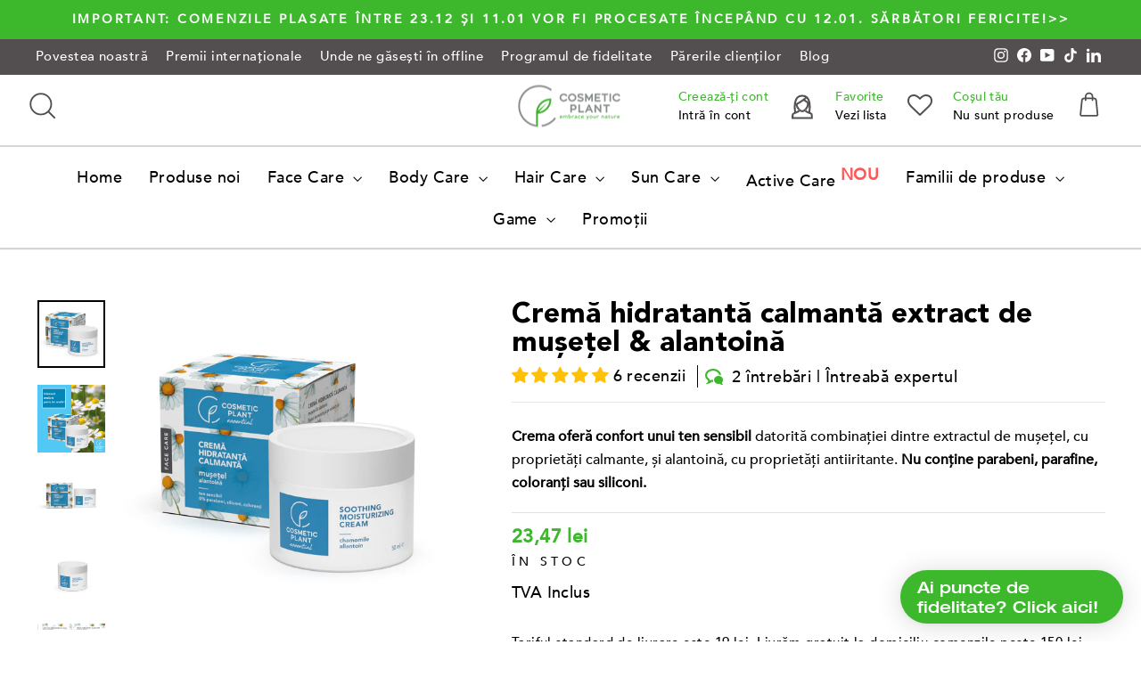

--- FILE ---
content_type: text/html; charset=utf-8
request_url: https://cosmeticplant.ro/collections/face-care/products/crema-hidratant-calmant-extract-de-musetel-alantoin
body_size: 139535
content:
<!doctype html>
<html class="no-js" lang="ro-RO" dir="ltr">
<head>
  <meta charset="utf-8">
  <meta http-equiv="X-UA-Compatible" content="IE=edge,chrome=1">
  <meta name="viewport" content="width=device-width,initial-scale=1">
  <meta name="theme-color" content="#3db82c">
  <link rel="canonical" href="https://cosmeticplant.ro/products/crema-hidratant-calmant-extract-de-musetel-alantoin">
  <link rel="preconnect" href="https://cdn.shopify.com" crossorigin>
  <link rel="preconnect" href="https://fonts.shopifycdn.com" crossorigin>
  <link rel="dns-prefetch" href="https://productreviews.shopifycdn.com">
  <link rel="dns-prefetch" href="https://ajax.googleapis.com">
  <link rel="dns-prefetch" href="https://maps.googleapis.com">
  <link rel="dns-prefetch" href="https://maps.gstatic.com"><link rel="shortcut icon" href="//cosmeticplant.ro/cdn/shop/files/favicon_32x32.png?v=1616582987" type="image/png" /><title>Cremă hidratantă calmantă extract de mușețel &amp; alantoină
&ndash; COSMETIC PLANT
</title>
<meta name="description" content="Crema hidratează eficient tenul sensibil, oferindu-i suplețe și un plus de confort. Proprietățile calmante și emoliente ale extractului de mușețel, împreună cu alantoina, ajută la restabilirea funcționării normale a epidermei sensibile. Datorită componentelor sale naturale, activul de hidratare - un amestec de uree, za"><meta property="og:site_name" content="COSMETIC PLANT">
  <meta property="og:url" content="https://cosmeticplant.ro/products/crema-hidratant-calmant-extract-de-musetel-alantoin">
  <meta property="og:title" content="Cremă hidratantă calmantă extract de mușețel &amp; alantoină">
  <meta property="og:type" content="product">
  <meta property="og:description" content="Crema hidratează eficient tenul sensibil, oferindu-i suplețe și un plus de confort. Proprietățile calmante și emoliente ale extractului de mușețel, împreună cu alantoina, ajută la restabilirea funcționării normale a epidermei sensibile. Datorită componentelor sale naturale, activul de hidratare - un amestec de uree, za"><meta property="og:image" content="http://cosmeticplant.ro/cdn/shop/files/CP-Musetel-Hidra-cutie-borcan.jpg?v=1715339626">
    <meta property="og:image:secure_url" content="https://cosmeticplant.ro/cdn/shop/files/CP-Musetel-Hidra-cutie-borcan.jpg?v=1715339626">
    <meta property="og:image:width" content="3000">
    <meta property="og:image:height" content="3000"><meta name="twitter:site" content="@">
  <meta name="twitter:card" content="summary_large_image">
  <meta name="twitter:title" content="Cremă hidratantă calmantă extract de mușețel & alantoină">
  <meta name="twitter:description" content="Crema hidratează eficient tenul sensibil, oferindu-i suplețe și un plus de confort. Proprietățile calmante și emoliente ale extractului de mușețel, împreună cu alantoina, ajută la restabilirea funcționării normale a epidermei sensibile. Datorită componentelor sale naturale, activul de hidratare - un amestec de uree, za">
<style data-shopify>@font-face {
  font-family: "Bodoni Moda";
  font-weight: 500;
  font-style: normal;
  font-display: swap;
  src: url("//cosmeticplant.ro/cdn/fonts/bodoni_moda/bodonimoda_n5.36d0da1db617c453fb46e8089790ab6dc72c2356.woff2") format("woff2"),
       url("//cosmeticplant.ro/cdn/fonts/bodoni_moda/bodonimoda_n5.40f612bab009769f87511096f185d9228ad3baa3.woff") format("woff");
}

  @font-face {
  font-family: Figtree;
  font-weight: 400;
  font-style: normal;
  font-display: swap;
  src: url("//cosmeticplant.ro/cdn/fonts/figtree/figtree_n4.3c0838aba1701047e60be6a99a1b0a40ce9b8419.woff2") format("woff2"),
       url("//cosmeticplant.ro/cdn/fonts/figtree/figtree_n4.c0575d1db21fc3821f17fd6617d3dee552312137.woff") format("woff");
}


  @font-face {
  font-family: Figtree;
  font-weight: 600;
  font-style: normal;
  font-display: swap;
  src: url("//cosmeticplant.ro/cdn/fonts/figtree/figtree_n6.9d1ea52bb49a0a86cfd1b0383d00f83d3fcc14de.woff2") format("woff2"),
       url("//cosmeticplant.ro/cdn/fonts/figtree/figtree_n6.f0fcdea525a0e47b2ae4ab645832a8e8a96d31d3.woff") format("woff");
}

  @font-face {
  font-family: Figtree;
  font-weight: 400;
  font-style: italic;
  font-display: swap;
  src: url("//cosmeticplant.ro/cdn/fonts/figtree/figtree_i4.89f7a4275c064845c304a4cf8a4a586060656db2.woff2") format("woff2"),
       url("//cosmeticplant.ro/cdn/fonts/figtree/figtree_i4.6f955aaaafc55a22ffc1f32ecf3756859a5ad3e2.woff") format("woff");
}

  @font-face {
  font-family: Figtree;
  font-weight: 600;
  font-style: italic;
  font-display: swap;
  src: url("//cosmeticplant.ro/cdn/fonts/figtree/figtree_i6.702baae75738b446cfbed6ac0d60cab7b21e61ba.woff2") format("woff2"),
       url("//cosmeticplant.ro/cdn/fonts/figtree/figtree_i6.6b8dc40d16c9905d29525156e284509f871ce8f9.woff") format("woff");
}

</style><link href="//cosmeticplant.ro/cdn/shop/t/19/assets/theme.css?v=142787670310213633991764066153" rel="stylesheet" type="text/css" media="all" />
<style data-shopify>:root {
    --typeHeaderPrimary: "Bodoni Moda";
    --typeHeaderFallback: serif;
    --typeHeaderSize: 38px;
    --typeHeaderWeight: 500;
    --typeHeaderLineHeight: 1;
    --typeHeaderSpacing: 0.0em;

    --typeBasePrimary:Figtree;
    --typeBaseFallback:sans-serif;
    --typeBaseSize: 18px;
    --typeBaseWeight: 400;
    --typeBaseSpacing: 0.025em;
    --typeBaseLineHeight: 1.6;
    --typeBaselineHeightMinus01: 1.5;

    --typeCollectionTitle: 18px;

    --iconWeight: 3px;
    --iconLinecaps: miter;

    
        --buttonRadius: 0;
    

    --colorGridOverlayOpacity: 0.0;
    }

    .placeholder-content {
    background-image: linear-gradient(100deg, #ffffff 40%, #f7f7f7 63%, #ffffff 79%);
    }</style><script>
    document.documentElement.className = document.documentElement.className.replace('no-js', 'js');

    window.theme = window.theme || {};
    theme.routes = {
      home: "/",
      cart: "/cart.js",
      cartPage: "/cart",
      cartAdd: "/cart/add.js",
      cartChange: "/cart/change.js",
      search: "/search",
      predictiveSearch: "/search/suggest"
    };
    theme.strings = {
      soldOut: "Stoc epuizat",
      unavailable: "Indisponibil",
      inStockLabel: "În stoc",
      oneStockLabel: "",
      otherStockLabel: "",
      willNotShipUntil: "Nu se va livra până [date] ",
      willBeInStockAfter: "Va reveni în stoc după [date] ",
      waitingForStock: "Va reveni în curând",
      savePrice: "Reducere [saved_amount] ",
      cartEmpty: "Coșul tău este momentan gol.",
      cartTermsConfirmation: "Este necesar să fii de acord cu termenii și condițiile magazinului înainte de finalizarea comenzii.",
      searchCollections: "Colecții:",
      searchPages: "Pagini:",
      searchArticles: "Articole:",
      productFrom: "din  ",
      maxQuantity: ""
    };
    theme.settings = {
      cartType: "page",
      isCustomerTemplate: false,
      moneyFormat: "{{amount_with_comma_separator}} lei",
      saveType: "percent",
      productImageSize: "square",
      productImageCover: true,
      predictiveSearch: true,
      predictiveSearchType: null,
      predictiveSearchVendor: false,
      predictiveSearchPrice: true,
      quickView: false,
      themeName: 'Impulse',
      themeVersion: "7.4.0"
    };
  </script>

<script>window.performance && window.performance.mark && window.performance.mark('shopify.content_for_header.start');</script><meta name="google-site-verification" content="ff56pLVBKQIZJFCf9OQJ04ttoY5XLIJUn8-GZQAylN8">
<meta id="shopify-digital-wallet" name="shopify-digital-wallet" content="/53205762222/digital_wallets/dialog">
<link rel="alternate" type="application/json+oembed" href="https://cosmeticplant.ro/products/crema-hidratant-calmant-extract-de-musetel-alantoin.oembed">
<script async="async" src="/checkouts/internal/preloads.js?locale=ro-RO"></script>
<script id="shopify-features" type="application/json">{"accessToken":"4c3334adfbe23c4eec3847bf1ace98f8","betas":["rich-media-storefront-analytics"],"domain":"cosmeticplant.ro","predictiveSearch":true,"shopId":53205762222,"locale":"ro"}</script>
<script>var Shopify = Shopify || {};
Shopify.shop = "cosmetic-plant.myshopify.com";
Shopify.locale = "ro-RO";
Shopify.currency = {"active":"RON","rate":"1.0"};
Shopify.country = "RO";
Shopify.theme = {"name":"Impulse[v.7.4] | Parcelpoint","id":181813543258,"schema_name":"Impulse","schema_version":"7.4.0","theme_store_id":857,"role":"main"};
Shopify.theme.handle = "null";
Shopify.theme.style = {"id":null,"handle":null};
Shopify.cdnHost = "cosmeticplant.ro/cdn";
Shopify.routes = Shopify.routes || {};
Shopify.routes.root = "/";</script>
<script type="module">!function(o){(o.Shopify=o.Shopify||{}).modules=!0}(window);</script>
<script>!function(o){function n(){var o=[];function n(){o.push(Array.prototype.slice.apply(arguments))}return n.q=o,n}var t=o.Shopify=o.Shopify||{};t.loadFeatures=n(),t.autoloadFeatures=n()}(window);</script>
<script id="shop-js-analytics" type="application/json">{"pageType":"product"}</script>
<script defer="defer" async type="module" src="//cosmeticplant.ro/cdn/shopifycloud/shop-js/modules/v2/client.init-shop-cart-sync_DWWhFPax.ro-RO.esm.js"></script>
<script defer="defer" async type="module" src="//cosmeticplant.ro/cdn/shopifycloud/shop-js/modules/v2/chunk.common_Cs-ia4-5.esm.js"></script>
<script type="module">
  await import("//cosmeticplant.ro/cdn/shopifycloud/shop-js/modules/v2/client.init-shop-cart-sync_DWWhFPax.ro-RO.esm.js");
await import("//cosmeticplant.ro/cdn/shopifycloud/shop-js/modules/v2/chunk.common_Cs-ia4-5.esm.js");

  window.Shopify.SignInWithShop?.initShopCartSync?.({"fedCMEnabled":true,"windoidEnabled":true});

</script>
<script>(function() {
  var isLoaded = false;
  function asyncLoad() {
    if (isLoaded) return;
    isLoaded = true;
    var urls = ["https:\/\/cdn.shopify.com\/s\/files\/1\/0532\/0576\/2222\/t\/4\/assets\/loy_53205762222.js?v=1615805002\u0026shop=cosmetic-plant.myshopify.com","https:\/\/wishlisthero-assets.revampco.com\/store-front\/bundle2.js?shop=cosmetic-plant.myshopify.com","https:\/\/chimpstatic.com\/mcjs-connected\/js\/users\/4544610a01099457a742e86c0\/d832c38d0779a63b75a8b3304.js?shop=cosmetic-plant.myshopify.com","https:\/\/wishlisthero-assets.revampco.com\/store-front\/bundle2.js?shop=cosmetic-plant.myshopify.com","https:\/\/wishlisthero-assets.revampco.com\/store-front\/bundle2.js?shop=cosmetic-plant.myshopify.com","https:\/\/wishlisthero-assets.revampco.com\/store-front\/bundle2.js?shop=cosmetic-plant.myshopify.com","https:\/\/wishlisthero-assets.revampco.com\/store-front\/bundle2.js?shop=cosmetic-plant.myshopify.com","https:\/\/cdn.autoketing.org\/sdk-cdn\/popup-fullsize\/dist\/popup-fullsize-embed.js?t=1758634929621251440\u0026shop=cosmetic-plant.myshopify.com"];
    for (var i = 0; i < urls.length; i++) {
      var s = document.createElement('script');
      s.type = 'text/javascript';
      s.async = true;
      s.src = urls[i];
      var x = document.getElementsByTagName('script')[0];
      x.parentNode.insertBefore(s, x);
    }
  };
  if(window.attachEvent) {
    window.attachEvent('onload', asyncLoad);
  } else {
    window.addEventListener('load', asyncLoad, false);
  }
})();</script>
<script id="__st">var __st={"a":53205762222,"offset":7200,"reqid":"3d52ce69-a2f6-42cb-b19d-fa9ca294ce62-1768042278","pageurl":"cosmeticplant.ro\/collections\/face-care\/products\/crema-hidratant-calmant-extract-de-musetel-alantoin","u":"f6a2133219c3","p":"product","rtyp":"product","rid":6619860828334};</script>
<script>window.ShopifyPaypalV4VisibilityTracking = true;</script>
<script id="captcha-bootstrap">!function(){'use strict';const t='contact',e='account',n='new_comment',o=[[t,t],['blogs',n],['comments',n],[t,'customer']],c=[[e,'customer_login'],[e,'guest_login'],[e,'recover_customer_password'],[e,'create_customer']],r=t=>t.map((([t,e])=>`form[action*='/${t}']:not([data-nocaptcha='true']) input[name='form_type'][value='${e}']`)).join(','),a=t=>()=>t?[...document.querySelectorAll(t)].map((t=>t.form)):[];function s(){const t=[...o],e=r(t);return a(e)}const i='password',u='form_key',d=['recaptcha-v3-token','g-recaptcha-response','h-captcha-response',i],f=()=>{try{return window.sessionStorage}catch{return}},m='__shopify_v',_=t=>t.elements[u];function p(t,e,n=!1){try{const o=window.sessionStorage,c=JSON.parse(o.getItem(e)),{data:r}=function(t){const{data:e,action:n}=t;return t[m]||n?{data:e,action:n}:{data:t,action:n}}(c);for(const[e,n]of Object.entries(r))t.elements[e]&&(t.elements[e].value=n);n&&o.removeItem(e)}catch(o){console.error('form repopulation failed',{error:o})}}const l='form_type',E='cptcha';function T(t){t.dataset[E]=!0}const w=window,h=w.document,L='Shopify',v='ce_forms',y='captcha';let A=!1;((t,e)=>{const n=(g='f06e6c50-85a8-45c8-87d0-21a2b65856fe',I='https://cdn.shopify.com/shopifycloud/storefront-forms-hcaptcha/ce_storefront_forms_captcha_hcaptcha.v1.5.2.iife.js',D={infoText:'Protejat prin hCaptcha',privacyText:'Confidențialitate',termsText:'Condiții'},(t,e,n)=>{const o=w[L][v],c=o.bindForm;if(c)return c(t,g,e,D).then(n);var r;o.q.push([[t,g,e,D],n]),r=I,A||(h.body.append(Object.assign(h.createElement('script'),{id:'captcha-provider',async:!0,src:r})),A=!0)});var g,I,D;w[L]=w[L]||{},w[L][v]=w[L][v]||{},w[L][v].q=[],w[L][y]=w[L][y]||{},w[L][y].protect=function(t,e){n(t,void 0,e),T(t)},Object.freeze(w[L][y]),function(t,e,n,w,h,L){const[v,y,A,g]=function(t,e,n){const i=e?o:[],u=t?c:[],d=[...i,...u],f=r(d),m=r(i),_=r(d.filter((([t,e])=>n.includes(e))));return[a(f),a(m),a(_),s()]}(w,h,L),I=t=>{const e=t.target;return e instanceof HTMLFormElement?e:e&&e.form},D=t=>v().includes(t);t.addEventListener('submit',(t=>{const e=I(t);if(!e)return;const n=D(e)&&!e.dataset.hcaptchaBound&&!e.dataset.recaptchaBound,o=_(e),c=g().includes(e)&&(!o||!o.value);(n||c)&&t.preventDefault(),c&&!n&&(function(t){try{if(!f())return;!function(t){const e=f();if(!e)return;const n=_(t);if(!n)return;const o=n.value;o&&e.removeItem(o)}(t);const e=Array.from(Array(32),(()=>Math.random().toString(36)[2])).join('');!function(t,e){_(t)||t.append(Object.assign(document.createElement('input'),{type:'hidden',name:u})),t.elements[u].value=e}(t,e),function(t,e){const n=f();if(!n)return;const o=[...t.querySelectorAll(`input[type='${i}']`)].map((({name:t})=>t)),c=[...d,...o],r={};for(const[a,s]of new FormData(t).entries())c.includes(a)||(r[a]=s);n.setItem(e,JSON.stringify({[m]:1,action:t.action,data:r}))}(t,e)}catch(e){console.error('failed to persist form',e)}}(e),e.submit())}));const S=(t,e)=>{t&&!t.dataset[E]&&(n(t,e.some((e=>e===t))),T(t))};for(const o of['focusin','change'])t.addEventListener(o,(t=>{const e=I(t);D(e)&&S(e,y())}));const B=e.get('form_key'),M=e.get(l),P=B&&M;t.addEventListener('DOMContentLoaded',(()=>{const t=y();if(P)for(const e of t)e.elements[l].value===M&&p(e,B);[...new Set([...A(),...v().filter((t=>'true'===t.dataset.shopifyCaptcha))])].forEach((e=>S(e,t)))}))}(h,new URLSearchParams(w.location.search),n,t,e,['guest_login'])})(!0,!1)}();</script>
<script integrity="sha256-4kQ18oKyAcykRKYeNunJcIwy7WH5gtpwJnB7kiuLZ1E=" data-source-attribution="shopify.loadfeatures" defer="defer" src="//cosmeticplant.ro/cdn/shopifycloud/storefront/assets/storefront/load_feature-a0a9edcb.js" crossorigin="anonymous"></script>
<script data-source-attribution="shopify.dynamic_checkout.dynamic.init">var Shopify=Shopify||{};Shopify.PaymentButton=Shopify.PaymentButton||{isStorefrontPortableWallets:!0,init:function(){window.Shopify.PaymentButton.init=function(){};var t=document.createElement("script");t.src="https://cosmeticplant.ro/cdn/shopifycloud/portable-wallets/latest/portable-wallets.ro.js",t.type="module",document.head.appendChild(t)}};
</script>
<script data-source-attribution="shopify.dynamic_checkout.buyer_consent">
  function portableWalletsHideBuyerConsent(e){var t=document.getElementById("shopify-buyer-consent"),n=document.getElementById("shopify-subscription-policy-button");t&&n&&(t.classList.add("hidden"),t.setAttribute("aria-hidden","true"),n.removeEventListener("click",e))}function portableWalletsShowBuyerConsent(e){var t=document.getElementById("shopify-buyer-consent"),n=document.getElementById("shopify-subscription-policy-button");t&&n&&(t.classList.remove("hidden"),t.removeAttribute("aria-hidden"),n.addEventListener("click",e))}window.Shopify?.PaymentButton&&(window.Shopify.PaymentButton.hideBuyerConsent=portableWalletsHideBuyerConsent,window.Shopify.PaymentButton.showBuyerConsent=portableWalletsShowBuyerConsent);
</script>
<script data-source-attribution="shopify.dynamic_checkout.cart.bootstrap">document.addEventListener("DOMContentLoaded",(function(){function t(){return document.querySelector("shopify-accelerated-checkout-cart, shopify-accelerated-checkout")}if(t())Shopify.PaymentButton.init();else{new MutationObserver((function(e,n){t()&&(Shopify.PaymentButton.init(),n.disconnect())})).observe(document.body,{childList:!0,subtree:!0})}}));
</script>
<script id='scb4127' type='text/javascript' async='' src='https://cosmeticplant.ro/cdn/shopifycloud/privacy-banner/storefront-banner.js'></script>
<script>window.performance && window.performance.mark && window.performance.mark('shopify.content_for_header.end');</script>
<script src="//cosmeticplant.ro/cdn/shop/t/19/assets/vendor-scripts-v11.js" defer="defer"></script><script src="//cosmeticplant.ro/cdn/shop/t/19/assets/theme.js?v=66447858802808184731748873246" defer="defer"></script>


<!-- tiktok pixel -->
 <script>
		!function (w, d, t) {
		  w.TiktokAnalyticsObject=t;var ttq=w[t]=w[t]||[];ttq.methods=["page","track","identify","instances","debug","on","off","once","ready","alias","group","enableCookie","disableCookie"],ttq.setAndDefer=function(t,e){t[e]=function(){t.push([e].concat(Array.prototype.slice.call(arguments,0)))}};for(var i=0;i<ttq.methods.length;i++)ttq.setAndDefer(ttq,ttq.methods[i]);ttq.instance=function(t){for(var e=ttq._i[t]||[],n=0;n<ttq.methods.length;n++
)ttq.setAndDefer(e,ttq.methods[n]);return e},ttq.load=function(e,n){var i="https://analytics.tiktok.com/i18n/pixel/events.js";ttq._i=ttq._i||{},ttq._i[e]=[],ttq._i[e]._u=i,ttq._t=ttq._t||{},ttq._t[e]=+new Date,ttq._o=ttq._o||{},ttq._o[e]=n||{};n=document.createElement("script");n.type="text/javascript",n.async=!0,n.src=i+"?sdkid="+e+"&lib="+t;e=document.getElementsByTagName("script")[0];e.parentNode.insertBefore(n,e)};
		
		  ttq.load('CI80I7JC77UDF7B2AM3G');
		  ttq.page();
		}(window, document, 'ttq');
	</script>
  
<!-- judgeme_core -->

<!-- Start of Judge.me Core -->
<link rel="dns-prefetch" href="https://cdn.judge.me/">
<script data-cfasync='false' class='jdgm-settings-script'>window.jdgmSettings={"pagination":5,"disable_web_reviews":false,"badge_no_review_text":"Nicio recenzie","badge_n_reviews_text":"{{ n }} recenzie/recenzii","badge_star_color":"#ffc107","hide_badge_preview_if_no_reviews":true,"badge_hide_text":false,"enforce_center_preview_badge":false,"widget_title":"Recenzii Clienți","widget_open_form_text":"Spune-ți părerea","widget_close_form_text":"Anulează recenzia","widget_refresh_page_text":"Reîmprospătează pagina","widget_summary_text":"Pe baza a {{ number_of_reviews }} recenzie/recenzii","widget_no_review_text":"Fii primul care scrie o recenzie","widget_name_field_text":"Nume de afișare","widget_verified_name_field_text":"Nume verificat (public)","widget_name_placeholder_text":"Nume de afișare","widget_required_field_error_text":"Acest câmp este obligatoriu.","widget_email_field_text":"Adresă de email","widget_verified_email_field_text":"Email verificat (privat, nu poate fi editat)","widget_email_placeholder_text":"Adresa ta de email","widget_email_field_error_text":"Vă rugăm să introduceţi o adresă de e-mail corectă.","widget_rating_field_text":"Evaluare","widget_review_title_field_text":"Titlul ","widget_review_title_placeholder_text":"Dă un titlu ","widget_review_body_field_text":"Conținutul recenziei","widget_review_body_placeholder_text":"Începe să scrii aici...","widget_pictures_field_text":"Poză/Video (opțional)","widget_submit_review_text":"Trimite recenzia","widget_submit_verified_review_text":"Trimite recenzie verificată","widget_submit_success_msg_with_auto_publish":"Mulțumim! Te rugăm să reîmprospătezi pagina în câteva momente pentru a-ți vedea recenzia. Poți elimina sau edita recenzia ta conectându-te la \u003ca href='https://judge.me/login' target='_blank' rel='nofollow noopener'\u003eJudge.me\u003c/a\u003e","widget_submit_success_msg_no_auto_publish":"Mulțumim! Recenzia ta va fi publicată imediat ce va fi aprobată de administratorul magazinului. Poți elimina sau edita recenzia ta conectându-te la \u003ca href='https://judge.me/login' target='_blank' rel='nofollow noopener'\u003eJudge.me\u003c/a\u003e","widget_show_default_reviews_out_of_total_text":"Se afișează {{ n_reviews_shown }} din {{ n_reviews }} recenzii.","widget_show_all_link_text":"Arată tot","widget_show_less_link_text":"Arată mai puțin","widget_author_said_text":"{{ reviewer_name }} a spus:","widget_days_text":"acum {{ n }} zile","widget_weeks_text":"acum {{ n }} săptămână/săptămâni","widget_months_text":"acum {{ n }} lună/luni","widget_years_text":"acum {{ n }} an/ani","widget_yesterday_text":"Ieri","widget_today_text":"Astăzi","widget_replied_text":"\u003e\u003e {{ shop_name }} a răspuns:","widget_read_more_text":"Citește mai mult","widget_reviewer_name_as_initial":"","widget_rating_filter_color":"#ffc107","widget_rating_filter_see_all_text":"Vezi toate recenziile","widget_sorting_most_recent_text":"Cele mai recente","widget_sorting_highest_rating_text":"Evaluare cea mai mare","widget_sorting_lowest_rating_text":"Evaluare cea mai mică","widget_sorting_with_pictures_text":"Doar cu poze","widget_sorting_most_helpful_text":"Cele mai utile","widget_open_question_form_text":"Întreabă expertul","widget_reviews_subtab_text":"Recenzii","widget_questions_subtab_text":"Întrebări","widget_question_label_text":"Întrebare","widget_answer_label_text":"Răspuns","widget_question_placeholder_text":"Scrie întrebarea ta aici","widget_submit_question_text":"Trimite întrebarea","widget_question_submit_success_text":"Mulțumim pentru întrebarea ta! Te vom anunța odată ce primește un răspuns.","widget_star_color":"#ffc107","verified_badge_text":"Verificat","verified_badge_bg_color":"","verified_badge_text_color":"","verified_badge_placement":"left-of-reviewer-name","widget_review_max_height":"","widget_hide_border":false,"widget_social_share":false,"widget_thumb":true,"widget_review_location_show":false,"widget_location_format":"country_iso_code","all_reviews_include_out_of_store_products":true,"all_reviews_out_of_store_text":"(în afara magazinului)","all_reviews_pagination":100,"all_reviews_product_name_prefix_text":"despre","enable_review_pictures":true,"enable_question_anwser":true,"widget_theme":"align","review_date_format":"dd/mm/yyyy","default_sort_method":"most-helpful","widget_product_reviews_subtab_text":"Recenzii Produse","widget_shop_reviews_subtab_text":"Recenzii Magazin","widget_other_products_reviews_text":"Recenzii pentru alte produse","widget_store_reviews_subtab_text":"Recenzii magazin","widget_no_store_reviews_text":"Acest magazin nu are încă recenzii","widget_web_restriction_product_reviews_text":"Acest produs nu are încă recenzii","widget_no_items_text":"Nu s-a găsit niciun element","widget_show_more_text":"Arată mai multe","widget_write_a_store_review_text":"Spune-ți părerea despre site","widget_other_languages_heading":"Recenzii în Alte Limbi","widget_translate_review_text":"Traduceți recenzia în {{ language }}","widget_translating_review_text":"Se traduce...","widget_show_original_translation_text":"Afișează originalul ({{ language }})","widget_translate_review_failed_text":"Recenzia nu a putut fi tradusă.","widget_translate_review_retry_text":"Reîncercați","widget_translate_review_try_again_later_text":"Încercați din nou mai târziu","show_product_url_for_grouped_product":false,"widget_sorting_pictures_first_text":"Pozele primele","show_pictures_on_all_rev_page_mobile":false,"show_pictures_on_all_rev_page_desktop":true,"floating_tab_hide_mobile_install_preference":false,"floating_tab_button_name":"★ Recenzii","floating_tab_title":"Lăsăm clienții să vorbească pentru noi","floating_tab_button_color":"","floating_tab_button_background_color":"","floating_tab_url":"","floating_tab_url_enabled":true,"floating_tab_tab_style":"text","all_reviews_text_badge_text":"Clienții ne evaluează {{ shop.metafields.judgeme.all_reviews_rating | round: 1 }}/5 pe baza a {{ shop.metafields.judgeme.all_reviews_count }} recenzii.","all_reviews_text_badge_text_branded_style":"{{ shop.metafields.judgeme.all_reviews_rating | round: 1 }} din 5 stele pe baza a {{ shop.metafields.judgeme.all_reviews_count }} recenzii","is_all_reviews_text_badge_a_link":false,"show_stars_for_all_reviews_text_badge":false,"all_reviews_text_badge_url":"","all_reviews_text_style":"text","all_reviews_text_color_style":"judgeme_brand_color","all_reviews_text_color":"#108474","all_reviews_text_show_jm_brand":true,"featured_carousel_show_header":true,"featured_carousel_title":"Cosmetic Plant Păreri","testimonials_carousel_title":"Clienții ne spun","videos_carousel_title":"Relatări reale ale clienților","cards_carousel_title":"Clienții ne spun","featured_carousel_count_text":"din {{ n }} recenzii","featured_carousel_add_link_to_all_reviews_page":false,"featured_carousel_url":"","featured_carousel_show_images":true,"featured_carousel_autoslide_interval":10,"featured_carousel_arrows_on_the_sides":false,"featured_carousel_height":250,"featured_carousel_width":80,"featured_carousel_image_size":0,"featured_carousel_image_height":250,"featured_carousel_arrow_color":"#eeeeee","verified_count_badge_style":"vintage","verified_count_badge_orientation":"horizontal","verified_count_badge_color_style":"judgeme_brand_color","verified_count_badge_color":"#108474","is_verified_count_badge_a_link":false,"verified_count_badge_url":"","verified_count_badge_show_jm_brand":true,"widget_rating_preset_default":5,"widget_first_sub_tab":"product-reviews","widget_show_histogram":true,"widget_histogram_use_custom_color":true,"widget_pagination_use_custom_color":false,"widget_star_use_custom_color":true,"widget_verified_badge_use_custom_color":false,"widget_write_review_use_custom_color":false,"picture_reminder_submit_button":"Upload Pictures","enable_review_videos":true,"mute_video_by_default":false,"widget_sorting_videos_first_text":"Videoclipurile primele","widget_review_pending_text":"În așteptare","featured_carousel_items_for_large_screen":5,"social_share_options_order":"Facebook","remove_microdata_snippet":true,"disable_json_ld":false,"enable_json_ld_products":false,"preview_badge_show_question_text":true,"preview_badge_no_question_text":"Întreabă expertul","preview_badge_n_question_text":"{{ number_of_questions }} întrebare/întrebări | Întreabă expertul","qa_badge_show_icon":true,"qa_badge_icon_color":"#3db82c","qa_badge_position":"same-row","remove_judgeme_branding":false,"widget_add_search_bar":false,"widget_search_bar_placeholder":"Caută","widget_sorting_verified_only_text":"Doar verificate","featured_carousel_theme":"vertical","featured_carousel_show_rating":true,"featured_carousel_show_title":true,"featured_carousel_show_body":true,"featured_carousel_show_date":false,"featured_carousel_show_reviewer":true,"featured_carousel_show_product":false,"featured_carousel_header_background_color":"#534f51","featured_carousel_header_text_color":"#ffffff","featured_carousel_name_product_separator":"despre","featured_carousel_full_star_background":"#108474","featured_carousel_empty_star_background":"#dadada","featured_carousel_vertical_theme_background":"#eeeeee","featured_carousel_verified_badge_enable":false,"featured_carousel_verified_badge_color":"#108474","featured_carousel_border_style":"round","featured_carousel_review_line_length_limit":3,"featured_carousel_more_reviews_button_text":"Citește mai multe recenzii","featured_carousel_view_product_button_text":"Vezi produsul","all_reviews_page_load_reviews_on":"scroll","all_reviews_page_load_more_text":"Încarcă Mai Multe Recenzii","disable_fb_tab_reviews":false,"enable_ajax_cdn_cache":false,"widget_public_name_text":"afișat public ca","default_reviewer_name":"Maria Popescu","default_reviewer_name_has_non_latin":true,"widget_reviewer_anonymous":"Anonim","medals_widget_title":"Medalii de Recenzii Judge.me","medals_widget_background_color":"#f9fafb","medals_widget_position":"footer_all_pages","medals_widget_border_color":"#f9fafb","medals_widget_verified_text_position":"left","medals_widget_use_monochromatic_version":false,"medals_widget_elements_color":"#108474","show_reviewer_avatar":true,"widget_invalid_yt_video_url_error_text":"Nu este un URL de video YouTube","widget_max_length_field_error_text":"Te rugăm să introduci maximum {0} caractere.","widget_show_country_flag":false,"widget_show_collected_via_shop_app":true,"widget_verified_by_shop_badge_style":"light","widget_verified_by_shop_text":"Verificat de Magazin","widget_show_photo_gallery":false,"widget_load_with_code_splitting":true,"widget_ugc_install_preference":false,"widget_ugc_title":"Făcut de noi, Împărtășit de tine","widget_ugc_subtitle":"Etichetează-ne pentru a-ți vedea poza prezentată în pagina noastră","widget_ugc_arrows_color":"#ffffff","widget_ugc_primary_button_text":"Cumpără acum","widget_ugc_primary_button_background_color":"#108474","widget_ugc_primary_button_text_color":"#ffffff","widget_ugc_primary_button_border_width":"0","widget_ugc_primary_button_border_style":"none","widget_ugc_primary_button_border_color":"#108474","widget_ugc_primary_button_border_radius":"25","widget_ugc_secondary_button_text":"Încarcă mai mult","widget_ugc_secondary_button_background_color":"#ffffff","widget_ugc_secondary_button_text_color":"#108474","widget_ugc_secondary_button_border_width":"2","widget_ugc_secondary_button_border_style":"solid","widget_ugc_secondary_button_border_color":"#108474","widget_ugc_secondary_button_border_radius":"25","widget_ugc_reviews_button_text":"Vezi Recenziile","widget_ugc_reviews_button_background_color":"#ffffff","widget_ugc_reviews_button_text_color":"#108474","widget_ugc_reviews_button_border_width":"2","widget_ugc_reviews_button_border_style":"solid","widget_ugc_reviews_button_border_color":"#108474","widget_ugc_reviews_button_border_radius":"25","widget_ugc_reviews_button_link_to":"judgeme-reviews-page","widget_ugc_show_post_date":true,"widget_ugc_max_width":"800","widget_rating_metafield_value_type":true,"widget_primary_color":"#108474","widget_enable_secondary_color":false,"widget_secondary_color":"#edf5f5","widget_summary_average_rating_text":"{{ average_rating }} din 5","widget_media_grid_title":"Fotografii și videoclipuri ale clienților","widget_media_grid_see_more_text":"Vezi mai mult","widget_round_style":false,"widget_show_product_medals":true,"widget_verified_by_judgeme_text":"Verificat de Judge.me","widget_show_store_medals":true,"widget_verified_by_judgeme_text_in_store_medals":"Verificat de Judge.me","widget_media_field_exceed_quantity_message":"Ne pare rău, putem accepta doar {{ max_media }} pentru o recenzie.","widget_media_field_exceed_limit_message":"{{ file_name }} este prea mare, te rugăm să selectezi un {{ media_type }} mai mic de {{ size_limit }}MB.","widget_review_submitted_text":"Recenzie Trimisă!","widget_question_submitted_text":"Întrebare Trimisă!","widget_close_form_text_question":"Anulează","widget_write_your_answer_here_text":"Scrie răspunsul tău aici","widget_enabled_branded_link":true,"widget_show_collected_by_judgeme":false,"widget_reviewer_name_color":"","widget_write_review_text_color":"","widget_write_review_bg_color":"","widget_collected_by_judgeme_text":"colectat de Judge.me","widget_pagination_type":"standard","widget_load_more_text":"Încarcă Mai Mult","widget_load_more_color":"#108474","widget_full_review_text":"Recenzie Completă","widget_read_more_reviews_text":"Citește Mai Multe Recenzii","widget_read_questions_text":"Citește Întrebări","widget_questions_and_answers_text":"Întrebări și Răspunsuri","widget_verified_by_text":"Verificat de","widget_verified_text":"Verificat","widget_number_of_reviews_text":"{{ number_of_reviews }} recenzii","widget_back_button_text":"Înapoi","widget_next_button_text":"Următor","widget_custom_forms_filter_button":"Filtre","custom_forms_style":"vertical","widget_show_review_information":false,"how_reviews_are_collected":"Cum sunt colectate recenziile?","widget_show_review_keywords":false,"widget_gdpr_statement":"Cum folosim datele tale: Te vom contacta doar în legătură cu recenzia pe care ai lăsat-o, și doar dacă este necesar. Prin trimiterea recenziei tale, ești de acord cu \u003ca href='https://judge.me/terms' target='_blank' rel='nofollow noopener'\u003etermenii\u003c/a\u003e, \u003ca href='https://judge.me/privacy' target='_blank' rel='nofollow noopener'\u003epolitica de confidențialitate\u003c/a\u003e și \u003ca href='https://judge.me/content-policy' target='_blank' rel='nofollow noopener'\u003epolitica de conținut\u003c/a\u003e Judge.me.","widget_multilingual_sorting_enabled":false,"widget_translate_review_content_enabled":false,"widget_translate_review_content_method":"manual","popup_widget_review_selection":"automatically_with_pictures","popup_widget_round_border_style":true,"popup_widget_show_title":true,"popup_widget_show_body":true,"popup_widget_show_reviewer":false,"popup_widget_show_product":true,"popup_widget_show_pictures":true,"popup_widget_use_review_picture":true,"popup_widget_show_on_home_page":true,"popup_widget_show_on_product_page":true,"popup_widget_show_on_collection_page":true,"popup_widget_show_on_cart_page":true,"popup_widget_position":"bottom_left","popup_widget_first_review_delay":5,"popup_widget_duration":5,"popup_widget_interval":5,"popup_widget_review_count":5,"popup_widget_hide_on_mobile":true,"review_snippet_widget_round_border_style":true,"review_snippet_widget_card_color":"#FFFFFF","review_snippet_widget_slider_arrows_background_color":"#FFFFFF","review_snippet_widget_slider_arrows_color":"#000000","review_snippet_widget_star_color":"#108474","show_product_variant":false,"all_reviews_product_variant_label_text":"Variantă: ","widget_show_verified_branding":false,"widget_ai_summary_title":"Clienții spun","widget_ai_summary_disclaimer":"Rezumat al recenziilor alimentat de AI bazat pe recenziile recente ale clienților","widget_show_ai_summary":false,"widget_show_ai_summary_bg":false,"widget_show_review_title_input":true,"redirect_reviewers_invited_via_email":"review_widget","request_store_review_after_product_review":false,"request_review_other_products_in_order":false,"review_form_color_scheme":"default","review_form_corner_style":"square","review_form_star_color":{},"review_form_text_color":"#333333","review_form_background_color":"#ffffff","review_form_field_background_color":"#fafafa","review_form_button_color":{},"review_form_button_text_color":"#ffffff","review_form_modal_overlay_color":"#000000","review_content_screen_title_text":"Cum ați evalua acest produs?","review_content_introduction_text":"Ne-ar plăcea foarte mult dacă ați împărtăși puțin despre experiența dumneavoastră.","store_review_form_title_text":"Cum ați evalua acest magazin?","store_review_form_introduction_text":"Ne-ar plăcea foarte mult dacă ați împărtăși puțin despre experiența dumneavoastră.","show_review_guidance_text":true,"one_star_review_guidance_text":"Slab","five_star_review_guidance_text":"Excelent","customer_information_screen_title_text":"Despre tine","customer_information_introduction_text":"Te rugăm să ne spui mai multe despre tine.","custom_questions_screen_title_text":"Experiența ta în mai multe detalii","custom_questions_introduction_text":"Iată câteva întrebări care ne ajută să înțelegem mai bine experiența ta.","review_submitted_screen_title_text":"Mulțumim pentru recenzia ta!","review_submitted_screen_thank_you_text":"O procesăm și va apărea în magazin în curând.","review_submitted_screen_email_verification_text":"Te rugăm să confirmi adresa de email făcând clic pe linkul pe care tocmai ți l-am trimis. Acest lucru ne ajută să păstrăm recenziile autentice.","review_submitted_request_store_review_text":"Ați dori să vă împărtășiți experiența de cumpărături cu noi?","review_submitted_review_other_products_text":"Ați dori să evaluați aceste produse?","store_review_screen_title_text":"Vrei să împărtășești experiența ta de cumpărături cu noi?","store_review_introduction_text":"Apreciem feedback-ul tău și îl folosim pentru a ne îmbunătăți. Te rugăm să împărtășești orice gânduri sau sugestii pe care le ai.","reviewer_media_screen_title_picture_text":"Partajați o fotografie","reviewer_media_introduction_picture_text":"Încărcați o fotografie pentru a susține recenzia dvs.","reviewer_media_screen_title_video_text":"Partajați un videoclip","reviewer_media_introduction_video_text":"Încărcați un videoclip pentru a susține recenzia dvs.","reviewer_media_screen_title_picture_or_video_text":"Partajați o fotografie sau un videoclip","reviewer_media_introduction_picture_or_video_text":"Încărcați o fotografie sau un videoclip pentru a susține recenzia dvs.","reviewer_media_youtube_url_text":"Lipiți aici URL-ul dvs. Youtube","advanced_settings_next_step_button_text":"Următorul","advanced_settings_close_review_button_text":"Închide","modal_write_review_flow":false,"write_review_flow_required_text":"Obligatoriu","write_review_flow_privacy_message_text":"Respectăm confidențialitatea dumneavoastră.","write_review_flow_anonymous_text":"Recenzie anonimă","write_review_flow_visibility_text":"Aceasta nu va fi vizibilă pentru alți clienți.","write_review_flow_multiple_selection_help_text":"Selectează câte vrei","write_review_flow_single_selection_help_text":"Selectează o opțiune","write_review_flow_required_field_error_text":"Acest câmp este obligatoriu","write_review_flow_invalid_email_error_text":"Te rugăm să introduci o adresă de email validă","write_review_flow_max_length_error_text":"Max. {{ max_length }} caractere.","write_review_flow_media_upload_text":"\u003cb\u003eClic pentru a încărca\u003c/b\u003e sau trage și lasă","write_review_flow_gdpr_statement":"Vă vom contacta doar cu privire la recenzia dumneavoastră, dacă este necesar. Prin trimiterea recenziei, sunteți de acord cu \u003ca href='https://judge.me/terms' target='_blank' rel='nofollow noopener'\u003etermenii și condițiile\u003c/a\u003e și \u003ca href='https://judge.me/privacy' target='_blank' rel='nofollow noopener'\u003epolitica de confidențialitate\u003c/a\u003e noastră.","rating_only_reviews_enabled":false,"show_negative_reviews_help_screen":false,"new_review_flow_help_screen_rating_threshold":3,"negative_review_resolution_screen_title_text":"Spuneți-ne mai multe","negative_review_resolution_text":"Experiența ta este importantă pentru noi. Dacă au fost probleme cu achiziția ta, suntem aici să te ajutăm. Nu ezita să ne contactezi, ne-ar plăcea să avem ocazia să corectăm lucrurile.","negative_review_resolution_button_text":"Contactează-ne","negative_review_resolution_proceed_with_review_text":"Lăsați o recenzie","negative_review_resolution_subject":"Problemă cu achiziția de la {{ shop_name }}.{{ order_name }}","preview_badge_collection_page_install_status":false,"widget_review_custom_css":"","preview_badge_custom_css":"","preview_badge_stars_count":"5-stars","featured_carousel_custom_css":"","floating_tab_custom_css":"","all_reviews_widget_custom_css":"","medals_widget_custom_css":"","verified_badge_custom_css":"","all_reviews_text_custom_css":"","transparency_badges_collected_via_store_invite":false,"transparency_badges_from_another_provider":false,"transparency_badges_collected_from_store_visitor":false,"transparency_badges_collected_by_verified_review_provider":false,"transparency_badges_earned_reward":false,"transparency_badges_collected_via_store_invite_text":"Recenzii colectate prin invitația magazinului","transparency_badges_from_another_provider_text":"Recenzii colectate de la alt furnizor","transparency_badges_collected_from_store_visitor_text":"Recenzii colectate de la vizitatorul magazinului","transparency_badges_written_in_google_text":"Recenzia scrisă în Google","transparency_badges_written_in_etsy_text":"Recenzia scrisă în Etsy","transparency_badges_written_in_shop_app_text":"Recenzia scrisă în Shop App","transparency_badges_earned_reward_text":"Recenzia a câștigat recompensă pentru o comandă viitoare","product_review_widget_per_page":10,"widget_store_review_label_text":"Recenzie magazin","checkout_comment_extension_title_on_product_page":"Customer Comments","checkout_comment_extension_num_latest_comment_show":5,"checkout_comment_extension_format":"name_and_timestamp","checkout_comment_customer_name":"last_initial","checkout_comment_comment_notification":true,"preview_badge_collection_page_install_preference":true,"preview_badge_home_page_install_preference":true,"preview_badge_product_page_install_preference":true,"review_widget_install_preference":"","review_carousel_install_preference":false,"floating_reviews_tab_install_preference":"none","verified_reviews_count_badge_install_preference":false,"all_reviews_text_install_preference":false,"review_widget_best_location":true,"judgeme_medals_install_preference":false,"review_widget_revamp_enabled":false,"review_widget_qna_enabled":false,"review_widget_header_theme":"minimal","review_widget_widget_title_enabled":true,"review_widget_header_text_size":"medium","review_widget_header_text_weight":"regular","review_widget_average_rating_style":"compact","review_widget_bar_chart_enabled":true,"review_widget_bar_chart_type":"numbers","review_widget_bar_chart_style":"standard","review_widget_expanded_media_gallery_enabled":false,"review_widget_reviews_section_theme":"standard","review_widget_image_style":"thumbnails","review_widget_review_image_ratio":"square","review_widget_stars_size":"medium","review_widget_verified_badge":"standard_text","review_widget_review_title_text_size":"medium","review_widget_review_text_size":"medium","review_widget_review_text_length":"medium","review_widget_number_of_columns_desktop":3,"review_widget_carousel_transition_speed":5,"review_widget_custom_questions_answers_display":"always","review_widget_button_text_color":"#FFFFFF","review_widget_text_color":"#000000","review_widget_lighter_text_color":"#7B7B7B","review_widget_corner_styling":"soft","review_widget_review_word_singular":"recenzie","review_widget_review_word_plural":"recenzii","review_widget_voting_label":"Util?","review_widget_shop_reply_label":"Răspuns de la {{ shop_name }}:","review_widget_filters_title":"Filtre","qna_widget_question_word_singular":"Întrebare","qna_widget_question_word_plural":"Întrebări","qna_widget_answer_reply_label":"Răspuns de la {{ answerer_name }}:","qna_content_screen_title_text":"Întrebare despre acest produs","qna_widget_question_required_field_error_text":"Vă rugăm să introduceți întrebarea dumneavoastră.","qna_widget_flow_gdpr_statement":"Vă vom contacta doar cu privire la întrebarea dumneavoastră, dacă este necesar. Prin trimiterea întrebării, sunteți de acord cu \u003ca href='https://judge.me/terms' target='_blank' rel='nofollow noopener'\u003etermenii și condițiile\u003c/a\u003e și \u003ca href='https://judge.me/privacy' target='_blank' rel='nofollow noopener'\u003epolitica de confidențialitate\u003c/a\u003e noastră.","qna_widget_question_submitted_text":"Vă mulțumim pentru întrebarea dumneavoastră!","qna_widget_close_form_text_question":"Închide","qna_widget_question_submit_success_text":"Vă vom contacta prin e-mail când vom răspunde la întrebarea dumneavoastră.","all_reviews_widget_v2025_enabled":false,"all_reviews_widget_v2025_header_theme":"default","all_reviews_widget_v2025_widget_title_enabled":true,"all_reviews_widget_v2025_header_text_size":"medium","all_reviews_widget_v2025_header_text_weight":"regular","all_reviews_widget_v2025_average_rating_style":"compact","all_reviews_widget_v2025_bar_chart_enabled":true,"all_reviews_widget_v2025_bar_chart_type":"numbers","all_reviews_widget_v2025_bar_chart_style":"standard","all_reviews_widget_v2025_expanded_media_gallery_enabled":false,"all_reviews_widget_v2025_show_store_medals":true,"all_reviews_widget_v2025_show_photo_gallery":true,"all_reviews_widget_v2025_show_review_keywords":false,"all_reviews_widget_v2025_show_ai_summary":false,"all_reviews_widget_v2025_show_ai_summary_bg":false,"all_reviews_widget_v2025_add_search_bar":false,"all_reviews_widget_v2025_default_sort_method":"most-recent","all_reviews_widget_v2025_reviews_per_page":10,"all_reviews_widget_v2025_reviews_section_theme":"default","all_reviews_widget_v2025_image_style":"thumbnails","all_reviews_widget_v2025_review_image_ratio":"square","all_reviews_widget_v2025_stars_size":"medium","all_reviews_widget_v2025_verified_badge":"bold_badge","all_reviews_widget_v2025_review_title_text_size":"medium","all_reviews_widget_v2025_review_text_size":"medium","all_reviews_widget_v2025_review_text_length":"medium","all_reviews_widget_v2025_number_of_columns_desktop":3,"all_reviews_widget_v2025_carousel_transition_speed":5,"all_reviews_widget_v2025_custom_questions_answers_display":"always","all_reviews_widget_v2025_show_product_variant":false,"all_reviews_widget_v2025_show_reviewer_avatar":true,"all_reviews_widget_v2025_reviewer_name_as_initial":"","all_reviews_widget_v2025_review_location_show":false,"all_reviews_widget_v2025_location_format":"","all_reviews_widget_v2025_show_country_flag":false,"all_reviews_widget_v2025_verified_by_shop_badge_style":"light","all_reviews_widget_v2025_social_share":false,"all_reviews_widget_v2025_social_share_options_order":"Facebook,Twitter,LinkedIn,Pinterest","all_reviews_widget_v2025_pagination_type":"standard","all_reviews_widget_v2025_button_text_color":"#FFFFFF","all_reviews_widget_v2025_text_color":"#000000","all_reviews_widget_v2025_lighter_text_color":"#7B7B7B","all_reviews_widget_v2025_corner_styling":"soft","all_reviews_widget_v2025_title":"Recenzii clienți","all_reviews_widget_v2025_ai_summary_title":"Clienții spun despre acest magazin","all_reviews_widget_v2025_no_review_text":"Fii primul care scrie o recenzie","platform":"shopify","branding_url":"https://app.judge.me/reviews/stores/cosmeticplant.ro","branding_text":"Powered by Judge.me","locale":"en","reply_name":"COSMETIC PLANT","widget_version":"2.1","footer":true,"autopublish":false,"review_dates":true,"enable_custom_form":false,"shop_use_review_site":true,"shop_locale":"ro","enable_multi_locales_translations":true,"show_review_title_input":true,"review_verification_email_status":"always","can_be_branded":true,"reply_name_text":"COSMETIC PLANT"};</script> <style class='jdgm-settings-style'>﻿.jdgm-xx{left:0}:not(.jdgm-prev-badge__stars)>.jdgm-star{color:#ffc107}.jdgm-histogram .jdgm-star.jdgm-star{color:#ffc107}.jdgm-preview-badge .jdgm-star.jdgm-star{color:#ffc107}.jdgm-histogram .jdgm-histogram__bar-content{background:#ffc107}.jdgm-histogram .jdgm-histogram__bar:after{background:#ffc107}.jdgm-prev-badge[data-average-rating='0.00']{display:none !important}.jdgm-author-all-initials{display:none !important}.jdgm-author-last-initial{display:none !important}.jdgm-rev-widg__title{visibility:hidden}.jdgm-rev-widg__summary-text{visibility:hidden}.jdgm-prev-badge__text{visibility:hidden}.jdgm-rev__replier:before{content:'COSMETIC PLANT'}.jdgm-rev__prod-link-prefix:before{content:'despre'}.jdgm-rev__variant-label:before{content:'Variantă: '}.jdgm-rev__out-of-store-text:before{content:'(în afara magazinului)'}.jdgm-all-reviews-page__wrapper .jdgm-rev__content{min-height:120px}@media only screen and (max-width: 768px){.jdgm-rev__pics .jdgm-rev_all-rev-page-picture-separator,.jdgm-rev__pics .jdgm-rev__product-picture{display:none}}.jdgm-verified-count-badget[data-from-snippet="true"]{display:none !important}.jdgm-carousel-wrapper[data-from-snippet="true"]{display:none !important}.jdgm-all-reviews-text[data-from-snippet="true"]{display:none !important}.jdgm-medals-section[data-from-snippet="true"]{display:none !important}.jdgm-ugc-media-wrapper[data-from-snippet="true"]{display:none !important}.jdgm-rev__transparency-badge[data-badge-type="review_collected_via_store_invitation"]{display:none !important}.jdgm-rev__transparency-badge[data-badge-type="review_collected_from_another_provider"]{display:none !important}.jdgm-rev__transparency-badge[data-badge-type="review_collected_from_store_visitor"]{display:none !important}.jdgm-rev__transparency-badge[data-badge-type="review_written_in_etsy"]{display:none !important}.jdgm-rev__transparency-badge[data-badge-type="review_written_in_google_business"]{display:none !important}.jdgm-rev__transparency-badge[data-badge-type="review_written_in_shop_app"]{display:none !important}.jdgm-rev__transparency-badge[data-badge-type="review_earned_for_future_purchase"]{display:none !important}
</style> <style class='jdgm-settings-style'></style> <link id="judgeme_widget_align_css" rel="stylesheet" type="text/css" media="nope!" onload="this.media='all'" href="https://cdnwidget.judge.me/shopify_v2/align.css">

  
  
  
  <style class='jdgm-miracle-styles'>
  @-webkit-keyframes jdgm-spin{0%{-webkit-transform:rotate(0deg);-ms-transform:rotate(0deg);transform:rotate(0deg)}100%{-webkit-transform:rotate(359deg);-ms-transform:rotate(359deg);transform:rotate(359deg)}}@keyframes jdgm-spin{0%{-webkit-transform:rotate(0deg);-ms-transform:rotate(0deg);transform:rotate(0deg)}100%{-webkit-transform:rotate(359deg);-ms-transform:rotate(359deg);transform:rotate(359deg)}}@font-face{font-family:'JudgemeStar';src:url("[data-uri]") format("woff");font-weight:normal;font-style:normal}.jdgm-star{font-family:'JudgemeStar';display:inline !important;text-decoration:none !important;padding:0 4px 0 0 !important;margin:0 !important;font-weight:bold;opacity:1;-webkit-font-smoothing:antialiased;-moz-osx-font-smoothing:grayscale}.jdgm-star:hover{opacity:1}.jdgm-star:last-of-type{padding:0 !important}.jdgm-star.jdgm--on:before{content:"\e000"}.jdgm-star.jdgm--off:before{content:"\e001"}.jdgm-star.jdgm--half:before{content:"\e002"}.jdgm-widget *{margin:0;line-height:1.4;-webkit-box-sizing:border-box;-moz-box-sizing:border-box;box-sizing:border-box;-webkit-overflow-scrolling:touch}.jdgm-hidden{display:none !important;visibility:hidden !important}.jdgm-temp-hidden{display:none}.jdgm-spinner{width:40px;height:40px;margin:auto;border-radius:50%;border-top:2px solid #eee;border-right:2px solid #eee;border-bottom:2px solid #eee;border-left:2px solid #ccc;-webkit-animation:jdgm-spin 0.8s infinite linear;animation:jdgm-spin 0.8s infinite linear}.jdgm-prev-badge{display:block !important}

</style>


  
  
   


<script data-cfasync='false' class='jdgm-script'>
!function(e){window.jdgm=window.jdgm||{},jdgm.CDN_HOST="https://cdn.judge.me/",
jdgm.docReady=function(d){(e.attachEvent?"complete"===e.readyState:"loading"!==e.readyState)?
setTimeout(d,0):e.addEventListener("DOMContentLoaded",d)},jdgm.loadCSS=function(d,t,o,s){
!o&&jdgm.loadCSS.requestedUrls.indexOf(d)>=0||(jdgm.loadCSS.requestedUrls.push(d),
(s=e.createElement("link")).rel="stylesheet",s.class="jdgm-stylesheet",s.media="nope!",
s.href=d,s.onload=function(){this.media="all",t&&setTimeout(t)},e.body.appendChild(s))},
jdgm.loadCSS.requestedUrls=[],jdgm.docReady(function(){(window.jdgmLoadCSS||e.querySelectorAll(
".jdgm-widget, .jdgm-all-reviews-page").length>0)&&(jdgmSettings.widget_load_with_code_splitting?
parseFloat(jdgmSettings.widget_version)>=3?jdgm.loadCSS(jdgm.CDN_HOST+"widget_v3/base.css"):
jdgm.loadCSS(jdgm.CDN_HOST+"widget/base.css"):jdgm.loadCSS(jdgm.CDN_HOST+"shopify_v2.css"))})}(document);
</script>
<script async data-cfasync="false" type="text/javascript" src="https://cdn.judge.me/loader.js"></script>

<noscript><link rel="stylesheet" type="text/css" media="all" href="https://cdn.judge.me/shopify_v2.css"></noscript>
<!-- End of Judge.me Core -->


<!-- booster-common -->

<!-- wishlisthero -->

<!-- Font icon for header icons -->
<link href="https://wishlisthero-assets.revampco.com/safe-icons/css/wishlisthero-icons.css" rel="stylesheet"/>
<!-- Style for floating buttons and others -->
<style type="text/css">
@media screen and (max-width: 641px){
.Header__Icon+.Header__Icon {
margin-left: 10px;
}
}
@media screen and (min-width: 641px){
.Header__Icon+.Header__Icon.Wlh-Header__Icon {
margin-left: 20px;
}
}
.wishlist-hero-header-icon {
    vertical-align: middle;
}
.wishlisthero-floating {
        position: absolute;   left:auto;
        top: 5px;
  		right: 5px;
        z-index: 4;
        border-radius: 100%;
    }
.wishlisthero-floating svg {
font-size:23px;
margin-top:1px;
}
    .wishlisthero-floating:hover {
        background-color: rgba(0, 0, 0, 0.05);
    }

    .wishlisthero-floating button {
        font-size: 20px !important;
        width: 40px !important;
        padding: 0.125em 0 0 !important;
    }
  
  
  
  .product-single__form{
  display:inline;
  }
  .wishlisthero-product-page-button-container{
    border: 1px solid var(--colorBtnPrimary);
  }
  
  .wishlisthero-product-page-button-container button{
    height: unset !important;
    padding: 13px 20px !important;
  }
  
  
  
.MuiTypography-body2 ,.MuiTypography-body1 ,.MuiTypography-caption ,.MuiTypography-button ,.MuiTypography-h1 ,.MuiTypography-h2 ,.MuiTypography-h3 ,.MuiTypography-h4 ,.MuiTypography-h5 ,.MuiTypography-h6 ,.MuiTypography-subtitle1 ,.MuiTypography-subtitle2 ,.MuiTypography-overline , MuiButton-root{
     font-family: inherit !important; /*Roboto, Helvetica, Arial, sans-serif;*/
}
.MuiTypography-h1 , .MuiTypography-h2 , .MuiTypography-h3 , .MuiTypography-h4 , .MuiTypography-h5 , .MuiTypography-h6 , .MuiButton-root, .MuiCardHeader-title a{
     font-family: inherit !important; /*font-family: "Bodoni Moda", serif !important;*/
}

    /****************************************************************************************/
    /* For some theme shared view need some spacing */
    /*
    #wishlist-hero-shared-list-view {
  margin-top: 15px;
  margin-bottom: 15px;
}
#wishlist-hero-shared-list-view h1 {
  padding-left: 5px;
}

#wishlisthero-product-page-button-container {
  padding-top: 15px;
}
*/
    /****************************************************************************************/
    /* #wishlisthero-product-page-button-container button {
  padding-left: 1px !important;
} */
    /****************************************************************************************/
    /* Customize the indicator when wishlist has items AND the normal indicator not working */
/*span.wishlist-hero-items-count {
  position: absolute;
  top: 42%;
  right: 10%;
    border-radius: 100%;
}*/
  
@media screen and (min-width: 750px){
  .add-to-cart{
   	width:calc(50% - 0.5em);
    margin-right: 1em;
  }
  
  .wishlisthero-product-page-button-container{
    display:inline-block;
    width:calc(50% - 0.5em);
  }
}

@media screen and (max-width: 749px){
.wishlisthero-product-page-button-container{
	margin-top: 10px;
}
.wishlisthero-product-page-button-container button{
 margin-left:auto !important; margin-right: auto !important;
}
}
/*@media(max-width:760px){
   span.wishlist-hero-items-count {
     top: 28%;
   }
}*/
.MuiCardMedia-root{
padding-top:120% !important; 
}
</style> <script type='text/javascript'>try{
   window.WishListHero_setting = {"ButtonColor":"#3db82c","IconColor":"rgba(255, 255, 255, 1)","IconType":"Heart","ButtonTextBeforeAdding":"Adaugă la favorite","ButtonTextAfterAdding":"Adăugat la favorite","AnimationAfterAddition":"None","ButtonTextAddToCart":"Adaugă în coș","ButtonTextOutOfStock":"Stoc epuizat","ButtonTextAddAllToCart":"Adaugă toate în coș","ButtonTextRemoveAllToCart":"Șterge toate din lista de favorite","AddedProductNotificationText":"Ai adăugat un produs la favorite","AddedProductToCartNotificationText":"Adăugat în coș","ViewCartLinkText":"Vezi coș","SharePopup_TitleText":"Dă mai departe lista","SharePopup_shareBtnText":"Dă mai departe","SharePopup_shareHederText":"Dă mai departe pe rețele sociale","SharePopup_shareCopyText":"Sau copiază lista și dă-o mai departe","SharePopup_shareCancelBtnText":"anulează","SharePopup_shareCopyBtnText":"copiază","SendEMailPopup_BtnText":"trimite email","SendEMailPopup_FromText":"De la","SendEMailPopup_ToText":"Către","SendEMailPopup_BodyText":"Corpul emailului","SendEMailPopup_SendBtnText":"trimite","SendEMailPopup_TitleText":"Trimite lista pe email","AddProductMessageText":"Sigur vrei să adaugi toate produsele în coș?","RemoveProductMessageText":"Sigur vrei să ștergi acest produs din lista ta de favorite?","RemoveAllProductMessageText":"Sigur vrei să ștergi toate produsele din lista ta de favorite?","RemovedProductNotificationText":"Produsul a fost șters","AddAllOutOfStockProductNotificationText":"There seems to have been an issue adding items to cart, please try again later","RemovePopupOkText":"ok","RemovePopup_HeaderText":"EȘTI SIGUR?","ViewWishlistText":"Vezi lista de produse favorite","EmptyWishlistText":"Nu ai adăugat nici un produs la favorite","BuyNowButtonText":"Cumpără acum","BuyNowButtonColor":"#3db82c","BuyNowTextButtonColor":"rgb(255, 255, 255)","Wishlist_Title":"Produsele mele favorite","WishlistHeaderTitleAlignment":"Center","WishlistProductImageSize":"Normal","PriceColor":"#000000","HeaderFontSize":"30","PriceFontSize":"18","ProductNameFontSize":"16","LaunchPointType":"menu_item","DisplayWishlistAs":"seprate_page","DisplayButtonAs":"text_with_icon","PopupSize":"md","HideAddToCartButton":false,"NoRedirectAfterAddToCart":false,"DisableGuestCustomer":false,"LoginPopupContent":"Pentru a avea acces la lista și de pe alte device-uri vă rugăm să vă autentificați.","LoginPopupLoginBtnText":"Autentificare","LoginPopupContentFontSize":"20","NotificationPopupPosition":"left","WishlistButtonTextColor":"rgba(255, 255, 255, 1)","EnableRemoveFromWishlistAfterAddButtonText":"Șterge de la favorite","_id":"605b2f0b1849eb54ced81563","EnableCollection":false,"EnableShare":true,"RemovePowerBy":true,"EnableFBPixel":false,"DisapleApp":false,"FloatPointPossition":"bottom_right","HeartStateToggle":true,"HeaderMenuItemsIndicator":true,"EnableRemoveFromWishlistAfterAdd":true,"Shop":"cosmetic-plant.myshopify.com","shop":"cosmetic-plant.myshopify.com","Status":"Active","Plan":"SILVER"};  
  }catch(e){ console.error('Error loading config',e); } </script>
<script>window.wishlisthero_cartDotClasses=['wishlist-hero-items-count-text-plain', 'is-visible'];</script>
<script>window.wishlisthero_buttonProdPageClasses=['btn','btn--full','btn--secondary'];</script>
<script>window.wishlisthero_buttonProdPageFontSize='auto';</script>
<!-- sales-discount-manager --><style>.hc-sale-tag{z-index:2;background:#fb485e;width:41px;height:34px;border-top-right-radius:2px;border-top-left-radius:2px;text-align:center;line-height:30px;font-weight:700;font-size:14px;color:#fff;position:absolute!important;left:8px;top:16px;display:inline-block}.hc-sale-tag:before{border-bottom:10px solid #fb485e;border-left:8px solid transparent;border-right:8px solid transparent;display:block;content:"";position:absolute;width:41px;top:-9px;-webkit-box-sizing:border-box;-moz-box-sizing: border-box;box-sizing: border-box}.hc-sale-tag:after{content:"";background:#ffffff;border-radius:2px;width:4px;height:4px;display:block;position:absolute;left:19px;top:-15px;margin-top:10px}@media screen and (max-width: 680px){.hc-sale-tag{width:34px;height:26px;line-height:26px;font-size:12px;top:10px;left:2px}.hc-sale-tag:before{width:34px;border-bottom-width:7px;top:-6px;}.hc-sale-tag:after{left:16px;top:-13px;}}.hc-sale-tag{background:#ff8152!important;color:#ffffff!important;}.hc-sale-tag span{color:#ffffff!important}.hc-sale-tag:before{border-bottom-color:#ff8152;}</style><script>document.addEventListener("DOMContentLoaded",function(){"undefined"!=typeof hcVariants&&function(e){function t(e,t,a){return function(){if(a)return t.apply(this,arguments),e.apply(this,arguments);var n=e.apply(this,arguments);return t.apply(this,arguments),n}}var a=null;function n(){var t=window.location.search.replace(/.*variant=(\d+).*/,"$1");t&&t!=a&&(a=t,e(t))}window.history.pushState=t(history.pushState,n),window.history.replaceState=t(history.replaceState,n),window.addEventListener("popstate",n)}(function(e){let t=null;for(var a=0;a<hcVariants.length;a++)if(hcVariants[a].id==e){t=hcVariants[a];var n=document.querySelectorAll(".hc-product-page.hc-sale-tag");if(t.compare_at_price&&t.compare_at_price>t.price){var r=100*(t.compare_at_price-t.price)/t.compare_at_price;if(null!=r)for(a=0;a<n.length;a++)n[a].childNodes[0].textContent=r.toFixed(0)+"%",n[a].style.display="block";else for(a=0;a<n.length;a++)n[a].style.display="none"}else for(a=0;a<n.length;a++)n[a].style.display="none";break}})});</script>

  <!-- bss-product-labels-configs -->
<script src="//cosmeticplant.ro/cdn/shop/t/19/assets/bss-file-configdata.js?v=97611411679344468651748873246" type="text/javascript"></script> <script src="//cosmeticplant.ro/cdn/shop/t/19/assets/bss-file-configdata-banner.js?v=151034973688681356691748873246" type="text/javascript"></script> <script src="//cosmeticplant.ro/cdn/shop/t/19/assets/bss-file-configdata-popup.js?v=173992696638277510541748873246" type="text/javascript"></script><script>
                if (typeof BSS_PL == 'undefined') {
                    var BSS_PL = {};
                }
                var bssPlApiServer = "https://product-labels-pro.bsscommerce.com";
                BSS_PL.customerTags = 'null';
                BSS_PL.customerId = 'null';
                BSS_PL.configData = configDatas;
                BSS_PL.configDataBanner = configDataBanners ? configDataBanners : [];
                BSS_PL.configDataPopup = configDataPopups ? configDataPopups : [];
                BSS_PL.storeId = 9477;
                BSS_PL.currentPlan = "five_usd";
                BSS_PL.storeIdCustomOld = "10678";
                BSS_PL.storeIdOldWIthPriority = "12200";
                BSS_PL.apiServerProduction = "https://product-labels-pro.bsscommerce.com";
                
                BSS_PL.integration = {"laiReview":{"status":0,"config":[]}}
                BSS_PL.settingsData = {}
                </script>
            <style>
.homepage-slideshow .slick-slide .bss_pl_img {
    visibility: hidden !important;
}
</style>
<script>
function bssFixSupportAppendHtmlLabel($, BSS_PL, parent, page, htmlLabel) {
  let appended = false;
  // Fix for cosmeticplant by XuTho
  if ($(parent).hasClass('product__main-photos')) {
    $(parent).prepend(htmlLabel);
    appended = true;
  }
  if (page === 'products') {
    if (
      $(parent).hasClass('image-wrap') &&
      $(parent).closest('.product-main-slide').length
    ) {
      $(parent).closest('.product-main-slide').prepend(htmlLabel);
      appended = true;
    }
    
    if($(parent).hasClass('aos-init') &&
    $(parent).closest('.product-main-slide').length) {
        $(parent).append(htmlLabel);
        appended = true;
  }
  }
  if (
    window.location.pathname.includes('collections') ||
    window.location.pathname.includes('/search')
  ) {
    if (
      $(parent).hasClass('grid-product__content') &&
      !$(parent).find('.bss_pl_img').length
    ) {
      $(parent).find('.grid-product__image-mask').prepend(htmlLabel);
      appended = true;
    }
  }
  return appended;
}
</script>


<!-- gsf-conversion-pixels -->


<!-- Liquid error (layout/theme line 133): Could not find asset snippets/digismoothie-giftbox.liquid -->


<script type="text/javascript">
  window.Rivo = window.Rivo || {};
  window.Rivo.common = window.Rivo.common || {};
  window.Rivo.common.shop = {
    permanent_domain: 'cosmetic-plant.myshopify.com',
    currency: "RON",
    money_format: "{{amount_with_comma_separator}} lei",
    id: 53205762222
  };
  

  window.Rivo.common.template = 'product';
  window.Rivo.common.cart = {};
  window.Rivo.global_config = {"asset_urls":{"loy":{"api_js":"https:\/\/cdn.shopify.com\/s\/files\/1\/0194\/1736\/6592\/t\/1\/assets\/ba_rivo_api.js?v=1764090844","lp_js":"https:\/\/cdn.shopify.com\/s\/files\/1\/0194\/1736\/6592\/t\/1\/assets\/ba_rivo_lp.js?v=1764090843","lp_css":"https:\/\/cdn.shopify.com\/s\/files\/1\/0194\/1736\/6592\/t\/1\/assets\/ba_rivo_lp.css?v=1763487440","profile_js":"https:\/\/cdn.shopify.com\/s\/files\/1\/0194\/1736\/6592\/t\/1\/assets\/ba_rivo_profile.js?v=1764090842","profile_css":"https:\/\/cdn.shopify.com\/s\/files\/1\/0194\/1736\/6592\/t\/1\/assets\/ba_rivo_profile.css?v=1765147386","init_js":"https:\/\/cdn.shopify.com\/s\/files\/1\/0194\/1736\/6592\/t\/1\/assets\/ba_loy_init.js?v=1764090841","referrals_js":"https:\/\/cdn.shopify.com\/s\/files\/1\/0194\/1736\/6592\/t\/1\/assets\/ba_loy_referrals.js?v=1764090845","referrals_css":"https:\/\/cdn.shopify.com\/s\/files\/1\/0194\/1736\/6592\/t\/1\/assets\/ba_loy_referrals.css?v=1700287043","widget_js":"https:\/\/cdn.shopify.com\/s\/files\/1\/0037\/2110\/1430\/t\/963\/assets\/ba_loy_widget.js?v=1728252181","widget_css":"https:\/\/cdn.shopify.com\/s\/files\/1\/0194\/1736\/6592\/t\/1\/assets\/ba_loy_widget.css?v=1692840875","page_init_js":"https:\/\/cdn.shopify.com\/s\/files\/1\/0194\/1736\/6592\/t\/1\/assets\/ba_loy_page_init.js?v=1711433130","page_widget_js":"https:\/\/cdn.shopify.com\/s\/files\/1\/0194\/1736\/6592\/t\/1\/assets\/ba_loy_page_widget.js?v=1711432435","page_widget_css":"https:\/\/cdn.shopify.com\/s\/files\/1\/0194\/1736\/6592\/t\/1\/assets\/ba_loy_page.css?v=1693059047","page_preview_js":null,"app_proxy_applications_js":"https:\/\/cdn.shopify.com\/s\/files\/1\/0194\/1736\/6592\/t\/1\/assets\/app_proxy_application.js?v=1708835151"},"forms":{"init_js":"https:\/\/cdn.shopify.com\/s\/files\/1\/0194\/1736\/6592\/t\/1\/assets\/ba_forms_init.js?v=1711433134","widget_js":"https:\/\/cdn.shopify.com\/s\/files\/1\/0194\/1736\/6592\/t\/1\/assets\/ba_forms_widget.js?v=1711433135","forms_css":"https:\/\/cdn.shopify.com\/s\/files\/1\/0194\/1736\/6592\/t\/1\/assets\/ba_forms.css?v=1691714518"},"global":{"helper_js":"https:\/\/cdn.shopify.com\/s\/files\/1\/0194\/1736\/6592\/t\/1\/assets\/ba_tracking.js?v=1764090840"}},"proxy_paths":{"loy":"\/apps\/ba-loy","app_metrics":"\/apps\/ba-loy\/app_metrics"},"aat":["loy"],"pv":false,"sts":false,"bam":true,"batc":true,"fetch_url_to_string":false,"base_money_format":"{{amount_with_comma_separator}} lei","online_store_version":1,"loy_js_api_enabled":false,"hide_console_ad":false,"shopify_markets_enabled":false,"google_client_id":"105612801293-i27f7uh4jfd7tajl14hqbqlvd6dr5psc.apps.googleusercontent.com","multipass_v_token":false,"clear_latest_order_cache":false,"shop":{"id":53205762222,"name":"COSMETIC PLANT","domain":"cosmeticplant.ro"},"theme_extension_local_assets":false};

  
    if (window.Rivo.common.template == 'product'){
      window.Rivo.common.product = {
        id: 6619860828334, price: 2347, handle: "crema-hidratant-calmant-extract-de-musetel-alantoin", tags: null,
        available: true, title: "Cremă hidratantă calmantă extract de mușețel \u0026 alantoină", variants: [{"id":39547577368750,"title":"Default Title","option1":"Default Title","option2":null,"option3":null,"sku":"C0494","requires_shipping":true,"taxable":true,"featured_image":null,"available":true,"name":"Cremă hidratantă calmantă extract de mușețel \u0026 alantoină","public_title":null,"options":["Default Title"],"price":2347,"weight":0,"compare_at_price":null,"inventory_management":"shopify","barcode":"5943054403951","requires_selling_plan":false,"selling_plan_allocations":[]}]
      };
    }
  

    window.Rivo.loy_config = {"brand_theme_settings":{"enabled":true,"button_bg":"#3db82c","header_bg":"#3db82c","custom_css":"","desc_color":"#737376","icon_color":"#3a3a3a","link_color":"#3db82c","visibility":"both","cards_shape":"rounded","hide_widget":false,"launcher_bg":"#3db82c","mobile_icon":"gift","mobile_text":"Puncte de fidelitate","title_color":"#212b36","banner_image":"","desktop_icon":"gift","desktop_text":"Ai puncte de fidelitate? Click aici!","inputs_shape":"rounded","primary_font":"","buttons_shape":"rounded","mobile_layout":"text_only","primary_color":"#20124d","desktop_layout":"text_only","launcher_shape":"circle","secondary_font":"","container_shape":"rounded","mobile_placement":"right","button_text_color":"#000000","desktop_placement":"right","header_text_color":"#000000","powered_by_hidden":false,"launcher_text_color":"#ffffff","mobile_side_spacing":20,"desktop_side_spacing":20,"panel_order_settings":{"vip":"3","points":"1","referrals":"2"},"mobile_bottom_spacing":20,"desktop_bottom_spacing":20,"hide_widget_permanently":false,"hide_widget_launcher_on_mobile":false},"launcher_style_settings":{"enabled":true,"button_bg":"#3db82c","header_bg":"#3db82c","custom_css":"","desc_color":"#737376","icon_color":"#3a3a3a","link_color":"#3db82c","visibility":"both","cards_shape":"rounded","hide_widget":false,"launcher_bg":"#3db82c","mobile_icon":"gift","mobile_text":"Puncte de fidelitate","title_color":"#212b36","banner_image":"","desktop_icon":"gift","desktop_text":"Ai puncte de fidelitate? Click aici!","inputs_shape":"rounded","primary_font":"","buttons_shape":"rounded","mobile_layout":"text_only","primary_color":"#20124d","desktop_layout":"text_only","launcher_shape":"circle","secondary_font":"","container_shape":"rounded","mobile_placement":"right","button_text_color":"#000000","desktop_placement":"right","header_text_color":"#000000","powered_by_hidden":false,"launcher_text_color":"#ffffff","mobile_side_spacing":20,"desktop_side_spacing":20,"panel_order_settings":{"vip":"3","points":"1","referrals":"2"},"mobile_bottom_spacing":20,"desktop_bottom_spacing":20,"hide_widget_permanently":false,"hide_widget_launcher_on_mobile":false},"points_program_enabled":true,"referral_program_enabled":false,"membership_program_enabled":false,"vip_program_enabled":false,"vip_program_tier_type":"points_earned","vip_program_period":"lifetime","floating_widget_settings":{"enabled":true,"button_bg":"#3db82c","header_bg":"#3db82c","custom_css":"","desc_color":"#737376","icon_color":"#3a3a3a","link_color":"#3db82c","visibility":"both","cards_shape":"rounded","hide_widget":false,"launcher_bg":"#3db82c","mobile_icon":"gift","mobile_text":"Puncte de fidelitate","title_color":"#212b36","banner_image":"","desktop_icon":"gift","desktop_text":"Ai puncte de fidelitate? Click aici!","inputs_shape":"rounded","primary_font":"","buttons_shape":"rounded","mobile_layout":"text_only","primary_color":"#20124d","desktop_layout":"text_only","launcher_shape":"circle","secondary_font":"","container_shape":"rounded","mobile_placement":"right","button_text_color":"#000000","desktop_placement":"right","header_text_color":"#000000","powered_by_hidden":false,"launcher_text_color":"#ffffff","mobile_side_spacing":20,"desktop_side_spacing":20,"panel_order_settings":{},"mobile_bottom_spacing":20,"desktop_bottom_spacing":20,"hide_widget_permanently":false,"hide_widget_launcher_on_mobile":false,"desktop_launcher_icon":null,"mobile_launcher_icon":null},"widget_custom_icons":{"brand_icon":null,"rewards":null,"ways_to_earn":null,"ways_to_redeem":null},"widget_css":"#baLoySectionWrapper .ba-loy-bg-color {\n  background: linear-gradient(125deg, hsla(113,61%,45%,1), hsla(113,70%,29%,1));\n}\n\n#baLoySectionWrapper .section-panel-wrapper {\n  box-shadow:rgba(0, 0, 0, 0.1) 0px 4px 15px 0px, rgba(0, 0, 0, 0.1) 0px 1px 2px 0px, #3db82c 0px 2px 0px 0px inset;\n}\n\n\n\n\n.header-main, .header-secondary, .points-expiry-desc {\n\tcolor: #000000 !important;\n}\n.main-default a.sign-in{\n  color: #3db82c !important;\n}\n\n.section-table-piece-detail-items .li-img path {\n  fill: #3a3a3a;\n}\n\n.buttons-icons-detail-image .li-img {\n  fill: #3a3a3a;\n}\n\n#baLoySectionWrapper .loy-button-main{\n    background: #3db82c;\n    color: #000000;\n}\n\n  #baLoySectionWrapper .loy-button-main{\n    color: #000000;\n  }\n\n  #baLoySectionWrapper .main-default, #baLoySectionWrapper div.panel-section .head-title,#baLoySectionWrapper body {\n    color: #212b36;\n  }\n\n  #baLoySectionWrapper .section-panel-wrapper .panel-desc, #baLoySectionWrapper .main-default.sign-in-text{\n    color: #737376;\n  }\n\n  #launcher-wrapper{\n    background: #3db82c;\n  }\n\n#baLoySectionWrapper div.section-bottom{\n  display:none;\n}\n\n.ba-loy-namespace .ba-loy-messenger-frame, #launcher-wrapper{\n  right: 20px;\n  left: auto;\n}\n.ba-loy-namespace .ba-loy-messenger-frame {\n  bottom: 90px;\n}\n#launcher-wrapper{\n  bottom: 20px;\n}\n\n.launcher-text{\n  color: #ffffff !important;\n}\n\n#launcher-wrapper .launcher-desktop { display: block; }\n#launcher-wrapper .launcher-mobile  { display: none;  }\n\n@media (max-device-width: 851px) and (orientation: landscape), (max-width: 500px) {\n  .ba-loy-namespace .ba-loy-messenger-frame{\n    height: 100%;\n    min-height: 100%;\n    bottom: 0;\n    right: 0;\n    left: 0;\n    top: 0;\n    width: 100%;\n    border-radius: 0 !important;\n  }\n  #launcher-wrapper.up{\n    display: none;\n  }\n  #launcher-wrapper{\n    right: 20px;\n    left: auto;\n    bottom: 20px;\n  }\n  #launcher-wrapper .launcher-desktop { display: none;  }\n  #launcher-wrapper .launcher-mobile  { display: block; }\n}\n\n\n\n.ba-loy-circle{border-radius: 30px !important;}\n.ba-loy-rounded{border-radius: 10px !important;}\n.ba-loy-square{border-radius: 0px !important;}\n","domain_name":"loyalty.rivo.io","font_settings":{},"translations":{"vip_perks":"Perks","vip_tiers":"VIP Tiers","general_by":"by","vip_reward":"VIP reward","vip_status":"VIP Status","general_day":"Ziua","social_like":"Like","social_share":"Share","vip_benefits":"Benefits","general_error":"Hmm, something went wrong, please try again shortly","general_month":"Luna","general_point":"Punct","general_spend":"folosit","general_spent":"Cheltuit","social_follow":"Follow","tos_expiry_at":"Reward expires on {{expiry_date}}.","vip_tier_desc":"Gain access to exclusive rewards.","general_credit":"Credit","general_points":"Puncte","general_redeem":"Revendică","general_reward":"Cod de reducere","vip_tier_spend":"Spend {{amount}}","general_credits":"Credits","general_go_back":"Înapoi","general_pending":"Pending","general_rewards":"Coduri de reducere","general_sign_in":"Intră în cont","general_sign_up":"Înscrie-te","referrals_title":"Referral Program","review_complete":"Post a product review","survey_complete":"Complete a Survey","general_approved":"Approved","general_share_on":"Share on","general_you_have":"Ai","tos_free_product":"Reward only applies to {{product_name}}","acct_creation_btn":"Înscrie-te","general_cancelled":"Cancelled","general_edit_date":"Editează data","general_save_date":"Salvează data","general_show_more":"Show more","general_signed_up":"înscris","member_point_desc":"Earn points and turn these into rewards!","referral_complete":"Complete a Referral","tos_expiry_months":"Expires {{expiry_months}} month(s) after being redeemed.","vip_tier_achieved":"Unlocked {{tier_name}}","vip_tier_added_to":"Added to {{tier_name}}","acct_creation_desc":"Te recompensăm pentru că ești clientul nostru","general_apply_code":"Aplică codul","general_share_link":"Share your Personal Link","referrals_email_to":"To","vip_achieved_until":"Achieved until","vip_tier_to_unlock":"to unlock","visitor_point_desc":"Câștigă puncte și transformă-le în coduri de reducere","acct_creation_title":"Înscrie-te pentru a câștiga coduri de reducere","general_reward_show":"Show","member_header_title":"{points}","member_point_header":"Points","referrals_completed":"referrals completed so far","vip_tier_dropped_to":"Fell to {{tier_name}}","vip_tier_on_highest":"You did it! You're on the highest tier 🎉","general_balance_text":"store credit","general_past_rewards":"Coduri de reducere de care ai beneficiat","general_product_page":"product page","general_ways_to_earn":"Cum câștigi puncte","general_your_rewards":"Codurile tale de reducere","referrals_email_send":"Send email","referrals_get_reward":"Get your","referrals_share_link":"Share this link with a friend for them to claim the reward","social_facebook_like":"Like page on Facebook","social_tiktok_follow":"Follow on TikTok","social_twitter_share":"Share link on Twitter","tos_min_order_amount":"Applies to all orders over ${{min_order_amount}}.","vip_tier_earn_points":"Earn {{points}} Points","vip_tier_retained_to":"Kept {{tier_name}}","vip_tier_vip_history":"VIP History","visitor_header_title":"Politica de fidelitate","visitor_point_header":"Câștigă puncte","acct_creation_sign_in":"Te-ai înscris deja?","general_cancel_points":"Points canceled","general_no_points_yet":"Încă nu ai nici un punct","general_refund_points":"Points refunded","general_sms_subscribe":"Subscribe to SMS","member_header_caption":"Punctele tale","social_facebook_share":"Share link on Facebook","social_twitter_follow":"Follow on Twitter","vip_reward_earned_via":"Earned via {{vip_tier_name}} tier","vip_you_have_achieved":"You've achieved","wallet_pass_subscribe":"Add Wallet Pass","general_cancel_credits":"Credits canceled","general_no_rewards_yet":"Încă nu ai puncte","general_place_an_order":"Plasează o comandă","general_points_expired":"Points expired","general_refund_credits":"Credits refunded","general_upload_receipt":"Submit a Receipt","general_ways_to_redeem":"Cum le folosești","referrals_claim_reward":"Claim your gift","referrals_code_invalid":"This referral code is invalid","referrals_email_invite":"Refer friends by email","referrals_visitor_desc":"Refer a friend who makes a purchase and both of you will claim rewards.","review_complete_points":"{{points_amount}} Points for every review posted","tos_min_order_quantity":"Minimum {{min_order_quantity}} items required in cart.","visitor_header_caption":"Înscrie-te și câștigă ","general_birthday_reward":"Sărbătorește cu un cod de reducere","general_credits_expired":"Credits expired","general_discount_amount":"points for ${{discount_amount}} off","general_email_subscribe":"Subscribe to Emails","general_expiration_date":"Data de expirare","general_no_activity_yet":"No activity yet","general_placed_an_order":"Ai plasat o comandă","general_points_activity":"Istoric puncte","general_share_via_email":"Share via Email","general_upcoming_reward":"Codul următor de reducere","general_you_have_points":"Ai {{points}} puncte","membership_order_placed":"Credits earned from placing an order","referrals_email_message":"Message","referrals_invalid_email":"Please enter a valid email address","referrals_referral_code":"Your referral link to share","social_instagram_follow":"Follow on Instagram","tos_apply_to_collection":"Only for products in specific collections.","tos_max_shipping_amount":"Maximum shipping amount of ${{max_shipping_amount}}.","vip_tier_no_vip_history":"No VIP membership history yet","general_enter_valid_date":"Te rugăm introdu o dată validă","general_points_for_every":"Puncte pentru fiecare","general_uploaded_receipt":"Submitted a Receipt","general_vip_tier_upgrade":"VIP Tier Upgrade Points","referral_complete_points":"{{points_amount}} Points for every referral completed","referrals_call_to_action":"Refer friends and earn","referrals_claimed_reward":"Here's your","referrals_create_account":"Create an Account","referrals_status_blocked":"blocked","referrals_status_pending":"pending","referrals_your_referrals":"Your referrals","general_click_to_see_more":"Contul meu de loialitate","general_product_purchased":"Product Purchased","general_redeemed_a_reward":"Revendincă un cod de reducere","general_use_discount_code":"Folosește acest cod de reducere la următoarea comandă","gift_card_sync_past_tense":"Gift card sync","referrals_already_visited":"Already visited this page","referrals_general_invalid":"Sorry, looks like this referral is invalid","referrals_referred_reward":"They will get","referrals_referrer_reward":"You will get","general_celebrate_birthday":"De ziua ta de naștere","general_how_to_earn_points":"Cum acumulez puncte?","loyalty_page_rewards_title":"Rewards","referrals_no_referrals_yet":"No referrals yet","referrals_progran_disabled":"This referral program is disabled","referrals_status_completed":"completed","review_complete_past_tense":"Posted a product review","survey_complete_past_tense":"Completed a Survey","general_add_product_to_cart":"Adaugă la coș","general_balance_text_plural":"Credits","general_fallback_first_name":"there","general_not_enough_earnings":"Not enough earnings to redeem","general_were_awarded_points":"were awarded points","activity_table_header_status":"Status","general_manual_points_adjust":"ajustare manuală","referral_complete_past_tense":"Completed a Referral","referrals_similar_ip_invalid":"We are unable to process referrals within the same IP address","store_credit_sync_past_tense":"Store credit sync","vip_tier_orders_placed_count":"Place {{amount}} Orders","general_activate_store_credit":"Activate Store Credit","general_celebrate_anniversary":"Celebrate Loyalty Anniversary","general_punch_card_checkpoint":"Punch Card Checkpoint","general_redeemed_store_credit":"Redeemed Store Credit","loyalty_page_rewards_subtitle":"You have the following rewards ready to use","checkout_ui_redeem_points_desc":"You have {{points}} points! Redeem for discounts on this order.","general_discount_amount_coupon":"${{discount_amount}} off coupon","general_have_not_earned_points":"Încă nu ai câștigat nici un punct","membership_page_benefits_title":"Membership Benefits","referrals_email_to_placeholder":"Add a comma-separated list of emails","referrals_name_must_be_present":"Please enter your first name","account_ui_loyalty_status_title":"Welcome, {{first_name}}! You have {{balance}} points","checkout_ui_redeem_points_login":"Log in","checkout_ui_redeem_points_title":"Redeem your points","general_add_points_default_note":"Points granted by points import","general_celebrate_your_birthday":"Let's celebrate your birthday! 🎉 Please give us 30 days notice - otherwise, you'll have to wait another year.","general_please_choose_an_option":"Please choose an option from the","general_redeem_error_max_points":"Exceeded maximum points to spend","general_redeem_error_min_points":"Did not met minimum points to redeem","loyalty_page_banner_earn_button":"Earn points","loyalty_page_rewards_no_rewards":"No rewards yet","loyalty_page_ways_to_earn_title":"Ways to Earn","referrals_email_already_claimed":"This email has already been claimed","referrals_general_invalid_title":"We're Sorry","social_facebook_like_past_tense":"Liked a page on Facebook","social_tiktok_follow_past_tense":"Followed on TikTok","social_twitter_share_past_tense":"Shared a link on Twitter","loyalty_page_banner_login_button":"Sign In","loyalty_page_upload_receipt_help":"Upload a receipt within the last 30 days to earn points. Please lay the receipt on a flat surface and take a photo from a close distance.","social_facebook_share_past_tense":"Shared a link on Facebook","social_twitter_follow_past_tense":"Followed on Twitter","wallet_pass_subscribe_past_tense":"Added Wallet Pass","account_slideout_home_login_title":"Sign in to manage your account","general_points_for_judgeme_review":"JudgeMe review","loyalty_page_banner_redeem_button":"Redeem Rewards","loyalty_page_subscribe_email_help":"Subscribe to our email list and earn points","loyalty_page_ways_to_redeem_title":"Ways to Redeem","membership_page_benefits_subtitle":"Here's an overview of your membership benefits","referrals_account_already_claimed":"You already have an account. You can invite your friends to win rewards!","vip_tier_products_purchased_count":"Purchase {{amount}} Specific Products","account_ui_loyalty_status_subtitle":"You're on the {{vip_tier_name}} tier","checkout_ui_activate_account_title":"Activate Your Account","checkout_ui_redeemed_rewards_title":"Your rewards","general_reset_removal_default_note":"Existing points removed for points reset from import","loyalty_page_customer_birthday_day":"Day","loyalty_page_upload_receipt_attach":"Attach File","loyalty_page_upload_receipt_button":"Submit Receipt","loyalty_page_ways_to_earn_subtitle":"Earn points by completing these actions","referrals_your_referrals_show_here":"Your referrals will show here.","social_instagram_follow_past_tense":"Followed on Instagram","account_slideout_orders_login_title":"Sign in to view your orders","checkout_ui_points_estimation_title":"Complete this purchase to earn up to {{points}} points","checkout_ui_refer_friends_login_url":"account\/login?return_url=\/account\u0026email={{customer_email}}","general_loyalty_program_and_rewards":"Program de loialitate","general_vip_tier_upgrade_past_tense":"{{tier_name}} Entry Points","general_your_rewards_will_show_here":"Aici vezi ce-ai primit","loyalty_page_banner_logged_in_title":"Welcome to the program","loyalty_page_banner_register_button":"Join Now","loyalty_page_explainer_step_1_title":"Signup","loyalty_page_explainer_step_2_title":"Earn","loyalty_page_explainer_step_3_title":"Redeem","loyalty_page_subscribe_email_button":"Subscribe","loyalty_page_upload_receipt_no_file":"Please select a file to upload","loyalty_page_upload_receipt_success":"Thanks! Your receipt will be reviewed shortly","membership_page_banner_login_button":"Sign In","membership_page_banner_login_prefix":"Already a member?","membership_tier_unlocked_past_tense":"Membership Signup","referrals_email_message_placeholder":"Customize your referral message. The referral link will be automatically added.","account_slideout_profile_login_title":"Sign in to manage your profile","checkout_ui_redeem_points_login_desc":"to view your points balance and discover rewards available for redemption.","checkout_ui_redeem_store_credit_desc":"You have ${{store_credit}} in store credit.","loyalty_page_banner_logged_out_title":"Join our Loyalty Program","loyalty_page_customer_birthday_month":"Month","loyalty_page_customer_birthday_title":"Celebrate your birthday","loyalty_page_ways_to_redeem_subtitle":"Redeem points for these rewards","vip_tier_product_ids_purchased_count":"Purchase {{amount}} Specific Products","checkout_ui_cashback_estimation_title":"Complete this purchase to earn up to {{cashback}} in CashBack","checkout_ui_install_wallet_pass_title":"Install our Wallet Pass for Exclusive Offers","checkout_ui_points_estimation_subtext":"Loyalty points can be redeemed for rewards on future purchases. Actual points awarded may differ if other discounts are applied.","checkout_ui_redeem_store_credit_title":"Apply your store credit","checkout_ui_refer_friends_login_title":"Claim your points from this purchase !","general_celebrate_birthday_past_tense":"A fost ziua ta","account_dashboard_activity_block_title":"Your Activity","account_dashboard_member_card_cta_text":"View Rewards","account_dashboard_referral_block_title":"Refer a friend","general_reset_new_balance_default_note":"Points reset to new balance by points import","loyalty_page_explainer_logged_in_title":"Hi \u003cspan rivo-x-data rivo-x-text=\"$store.customer.first_name\"\u003e\u003c\/span\u003e, you have \u003cstrong\u003e\u003cspan rivo-x-data rivo-x-text=\"$store.customer.points_tally\"\u003e\u003c\/span\u003e\u003c\/strong\u003e Points","loyalty_page_explainer_step_1_subtitle":"Create an account on our store","loyalty_page_explainer_step_2_subtitle":"Earn points for shopping","loyalty_page_explainer_step_3_subtitle":"Redeem points for discounts","loyalty_page_vip_tiers_logged_in_title":"VIP Tiers","membership_page_explainer_step_1_title":"Signup","membership_page_explainer_step_2_title":"Earn","membership_page_explainer_step_3_title":"Redeem","membership_recurring_signup_past_tense":"Recurring Credit","referrals_advocate_stats_email_claimed":"Claimed","checkout_ui_activate_account_button_url":"\/account\/login?return_url=\/account","checkout_ui_cashback_estimation_subtext":"CashBack can be redeemed for rewards on future purchases. Actual CashBack awarded may differ if other discounts are applied.","loyalty_page_activity_table_header_date":"Date","loyalty_page_activity_table_no_activity":"No activity yet","loyalty_page_explainer_logged_out_title":"How it Works","loyalty_page_vip_tiers_logged_out_title":"VIP Tiers","membership_page_banner_login_button_url":"\/account\/login?return_url=\/account","account_dashboard_member_card_body_title":"You have \u003cstrong\u003e\u003cspan rivo-x-data rivo-x-text=\"$store.customer.pretty_points_tally\"\u003e\u003c\/span\u003e\u003c\/strong\u003e Points","account_ui_loyalty_status_cta_button_url":"\/pages\/loyalty-program","checkout_ui_activate_account_button_text":"Activate Account","checkout_ui_activate_account_description":"Activate your loyalty account to start earning points, tracking rewards, and accessing exclusive member benefits.","checkout_ui_redeem_points_alternate_name":"points","checkout_ui_redeemed_rewards_description":"Your rewards available to use","checkout_ui_redeemed_rewards_login_title":"Log in","checkout_ui_refer_friends_referral_title":"Refer a Friend","general_celebrate_anniversary_past_tense":"Celebrated Loyalty Anniversary","loyalty_page_activity_expiration_warning":"Expiration Date: \u003cspan rivo-x-data rivo-x-text=\"$store.customer.points_expiry\"\u003e\u003c\/span\u003e","loyalty_page_customer_birthday_save_date":"Save Date","loyalty_page_upload_challenge_photo_help":"Upload a challenge photo to earn.","referrals_advocate_stats_email_completed":"Completed","referrals_create_account_to_claim_coupon":"Create an Account to claim your coupon","account_dashboard_referral_block_subtitle":"Give your friends a reward and claim your own when they make a purchase","account_ui_loyalty_status_cta_button_text":"View Rewards","checkout_ui_redeemed_rewards_select_label":"Select a Reward","loyalty_page_activity_table_header_action":"Activity","loyalty_page_banner_logged_in_description":"As a member, you will earn points for shopping","loyalty_page_explainer_logged_in_subtitle":"Here's an overview of your current points balance and recent activity","loyalty_page_vip_tiers_logged_in_subtitle":"You are on the \u003cspan rivo-x-data rivo-x-text=\"$store.customer?.current_vip_tier_info?.tier?.name\"\u003e\u003c\/span\u003e tier","membership_page_banner_add_to_cart_button":"Join Now","membership_page_explainer_step_1_subtitle":"Create an account on our store","membership_page_explainer_step_2_subtitle":"Earn points for shopping","membership_page_explainer_step_3_subtitle":"Redeem points for discounts","account_dashboard_member_card_header_title":"Welcome \u003cspan rivo-x-data rivo-x-text=\"$store.customer?.first_name\"\u003e\u003c\/span\u003e","account_dashboard_vip_tiers_progress_title":"VIP Tier Status","checkout_ui_install_wallet_pass_button_url":"\/#rivo","general_converted_to_credits_external_note":"Converted your points balance to store credit","general_converted_to_credits_internal_note":"Converted from points to store credit","loyalty_page_banner_logged_out_description":"Join for free and begin earning points \u0026 rewards every time you shop.","loyalty_page_upload_challenge_photo_attach":"Attach File","loyalty_page_upload_challenge_photo_button":"Submit Challenge Photo","loyalty_page_vip_tiers_logged_out_subtitle":"Join our VIP loyalty program to unlock exclusive rewards available only to members.","membership_page_activity_table_header_date":"Date","membership_page_activity_table_no_activity":"No activity yet","membership_page_banner_is_subscriber_title":"Welcome to our Membership Program","membership_page_status_is_subscriber_title":"You have an Active Membership","referrals_advocate_stats_email_link_clicks":"Link Clicks","account_dashboard_member_card_body_subtitle":"You're on the \u003cspan rivo-x-data rivo-x-text=\"$store.customer?.current_vip_tier_info?.tier?.name\"\u003e\u003c\/span\u003e tier","account_dashboard_referral_block_share_html":"\u003ca href=\"\/pages\/refer-a-friend\"\u003eEmail your link to friends\u003c\/a\u003e or \u003ca href=\"\/pages\/refer-a-friend?popup_panel=email_stats\"\u003eget your stats\u003c\/a\u003e","checkout_ui_install_wallet_pass_button_text":"Install Wallet Pass","checkout_ui_install_wallet_pass_description":"Unlock exclusive offers and rewards with our Wallet Pass.","checkout_ui_login_notification_banner_title":"Have loyalty discounts or rewards that you'd like to apply?","checkout_ui_refer_friends_login_description":"Log in or register to activate your loyalty account, redeem your points and access your special offers.","loyalty_page_activity_table_header_earnings":"Points","loyalty_page_upload_challenge_photo_no_file":"Please select a file to upload","loyalty_page_upload_challenge_photo_success":"Thanks! Your challenge photo will be reviewed shortly","membership_page_activity_expiration_warning":"Expiration Date: \u003cspan rivo-x-data rivo-x-text=\"$store.customer.points_expiry\"\u003e\u003c\/span\u003e","membership_page_banner_non_subscriber_title":"Join our Membership Program","membership_recurring_anniversary_past_tense":"Membership Anniversary Credits","account_dashboard_unused_rewards_block_title":"Use your rewards","checkout_ui_redeem_incremental_earnings_desc":"How much of your ${{balance}} in balance would you like to redeem?","checkout_ui_refer_friends_login_button_title":"Activate my account","general_order_placed_store_credit_multiplier":"Earn cash back for every $1 spent","loyalty_page_vip_tiers_progress_column_title":"Tier Status","membership_page_activity_table_header_action":"Activity","referrals_advocate_stats_email_unique_visits":"Unique visits from your link","referrals_email_your_friend_has_referred_you":"Your friend has referred you to {{shop_name}}","account_dashboard_vip_tiers_progress_subtitle":"Earn \u003cspan rivo-x-data rivo-x-text=\"$store.customer?.current_vip_tier_info?.next_tier?.formatted_to_spend_or_earn\"\u003e\u003c\/span\u003e points to reach the \u003cspan rivo-x-data rivo-x-text=\"$store.customer?.current_vip_tier_info?.next_tier?.name\"\u003e\u003c\/span\u003e tier.","checkout_ui_login_notification_banner_subtext":"to login to your account","checkout_ui_redeem_incremental_earnings_login":"Log in","checkout_ui_redeem_incremental_earnings_title":"Redeem store balance","checkout_ui_redeem_points_select_custom_label":"{{reward_name}} orders ${{min_order_amount}}+ for {{points_amount}} points","checkout_ui_refer_friends_referral_button_url":"","membership_page_banner_add_to_cart_button_url":"\/membership-add-to-cart","membership_page_cancel_membership_modal_title":"Are you sure you want to cancel your membership?","membership_page_explainer_is_subscriber_title":"Hi \u003cspan rivo-x-data=\"{ username: $store.customer.first_name || 'there' }\" rivo-x-text=\"username\"\u003e\u003c\/span\u003e, you have \u003cstrong\u003e\u003cspan rivo-x-data rivo-x-text=\"$store.customer.pretty_credits_tally\"\u003e\u003c\/span\u003e\u003c\/strong\u003e in Store Credit","membership_page_status_is_subscriber_subtitle":"You will be charged next on \u003cspan rivo-x-data rivo-x-text=\"$store.customer?.membership?.pretty_next_charge_date\"\u003e\u003c\/span\u003e","referrals_email_checkout_out_and_claim_reward":"Check out the referral link and claim a free reward.","account_dashboard_rewards_progress_block_title":"Earn more rewards","checkout_ui_redeem_points_select_discount_desc":"Please select a discount","checkout_ui_redeemed_rewards_login_description":"to view your rewards available to use.","checkout_ui_refer_friends_referral_description":"Share your referral link with friends and earn rewards each time a new friend makes a purchase.","membership_page_activity_table_header_earnings":"Points","membership_page_cancel_membership_modal_button":"Yes, Cancel my Membership","membership_page_explainer_non_subscriber_title":"How it Works","account_dashboard_unused_rewards_block_subtitle":"Use your previously redeemed rewards:","checkout_ui_login_notification_banner_link_text":"Click here","checkout_ui_redeem_points_select_discount_label":"Select Discount","checkout_ui_redeemed_rewards_select_description":"Please select a reward","checkout_ui_refer_friends_referral_button_title":"Refer a Friend","loyalty_page_vip_tiers_progress_column_subtitle":"Earn \u003cspan rivo-x-data rivo-x-text=\"$store.customer?.current_vip_tier_info?.next_tier?.formatted_to_spend_or_earn\"\u003e\u003c\/span\u003e points to reach the \u003cspan rivo-x-data rivo-x-text=\"$store.customer?.current_vip_tier_info?.next_tier?.name\"\u003e\u003c\/span\u003e tier.","membership_page_status_update_payment_link_text":"Update Payment Method","referrals_advocate_stats_email_no_referrals_yet":"No referrals yet.","account_dashboard_unused_rewards_block_date_text":"Redeemed on: {{date}}","membership_page_banner_is_subscriber_description":"You'v unlocked exclusive savings, rewards \u0026 VIP access.","membership_page_explainer_is_subscriber_subtitle":"Here's an overview of your current credits balance and recent activity","account_dashboard_referral_block_copy_button_text":"Copy","account_dashboard_rewards_progress_block_subtitle":"Earn another \u003cspan rivo-x-data rivo-x-text=\"$store.customer.pretty_points_amount_to_next_reward\"\u003e\u003c\/span\u003e points to unlock a \u003cspan rivo-x-data rivo-x-text=\"$store.customer.next_reward?.name\"\u003e\u003c\/span\u003e reward\u003c\/p\u003e","account_dashboard_unused_rewards_block_no_rewards":"No rewards yet","checkout_ui_redeem_store_credit_apply_button_text":"Apply Store Credit","membership_page_banner_non_subscriber_description":"Unlock exclusive savings, rewards \u0026 VIP access.","membership_page_update_payment_method_modal_title":"Update Payment Method","checkout_ui_redeem_incremental_earnings_login_desc":"to view your balance.","membership_page_status_cancel_membership_link_text":"Cancel","checkout_ui_refer_friends_referral_text_field_label":"Your referral link","membership_page_cancel_membership_modal_description":"We'd hate to see you leave. Your membership includes exclusive benefits that you'll lose access to immediately.","checkout_ui_cashback_estimation_title_usd_to_currency":"Complete this purchase to earn up to {{cashback_usd_to_currency}} in CashBack","referrals_advocate_stats_email_friends_order_verified":"Friends order was verified","referrals_advocate_stats_email_referral_link_to_share":"Here's your referral link to share with friends.","referrals_advocate_stats_email_friend_claimed_discount":"Friend claimed discount","account_dashboard_vip_tiers_progress_completed_subtitle":"Congrats! You've reached the highest tier.","checkout_ui_cashback_estimation_subtext_usd_to_currency":"CashBack can be redeemed for rewards on future purchases. Actual CashBack awarded may differ if other discounts are applied.","checkout_ui_post_purchase_account_activation_button_url":"\/account\/login?return_url=\/account","membership_page_update_payment_method_modal_description":"We've sent you an email to update your payment method. Please check your inbox and follow the instructions.","checkout_ui_redeem_incremental_earnings_form_input_label":"Earnings amount","checkout_ui_redeem_incremental_discount_code_change_error":"{{code}} couldn't be used with your existing discounts.","checkout_ui_redeem_incremental_earnings_form_submit_button":"Redeem","checkout_ui_redeem_points_not_enough_points_banner_message":"You're {{points_amount}} points away from a reward","account_dashboard_rewards_progress_block_completed_subtitle":"Keep earning points to unlock more rewards","checkout_ui_redeem_incremental_earnings_desc_usd_to_currency":"You have {{formatted_credits_tally_usd_to_currency}}) in store credit to redeem (subject to FX rates at time of redemption)"},"custom_css":null,"ways_to_earn":[{"id":32817,"title":"Plasează o comandă","status":"active","name":null,"trigger":"order_placed","points_amount":1,"credits_amount":0.0,"balance_amount":1,"description":"Earn cash back for every $1 spent","url":null,"button_text":null,"pretty_earnings_text":"1 Puncte","card_click_method":null,"hidden_from_ui":false,"multi_balance_settings_by_tiers":{},"multipliers":[],"currency_base_amount":1,"points_type":"multiplier"}],"points_rewards":[{"id":15820,"name":"Cod de reducere de 5 Lei","enabled":true,"points_amount":100,"points_type":"fixed","reward_type":"fixed_amount","source":"points","pretty_display_rewards":"Cod de reducere de 5 Lei (100 points required)","icon_url":null,"pretty_points_amount":"100","purchase_type":"one_time","recurring_cycle_limit":null,"min_order_quantity":null,"terms_of_service":{"reward_type":"fixed_amount","applies_to":"entire","show_tos":false},"pretty_terms_of_service":""},{"id":15821,"name":"Cod de reducere de 10 Lei ","enabled":true,"points_amount":200,"points_type":"fixed","reward_type":"fixed_amount","source":"points","pretty_display_rewards":"Cod de reducere de 10 Lei  (200 points required)","icon_url":null,"pretty_points_amount":"200","purchase_type":"one_time","recurring_cycle_limit":null,"min_order_quantity":null,"terms_of_service":{"reward_type":"fixed_amount","applies_to":"entire","show_tos":false},"pretty_terms_of_service":""},{"id":15822,"name":"Cod de reducere de 25 Lei","enabled":true,"points_amount":500,"points_type":"fixed","reward_type":"fixed_amount","source":"points","pretty_display_rewards":"Cod de reducere de 25 Lei (500 points required)","icon_url":null,"pretty_points_amount":"500","purchase_type":"one_time","recurring_cycle_limit":null,"min_order_quantity":null,"terms_of_service":{"reward_type":"fixed_amount","applies_to":"entire","show_tos":false},"pretty_terms_of_service":""},{"id":27645,"name":"Cod de reducere de 50 Lei","enabled":true,"points_amount":1000,"points_type":"fixed","reward_type":"fixed_amount","source":"points","pretty_display_rewards":"Cod de reducere de 50 Lei (1,000 points required)","icon_url":null,"pretty_points_amount":"1,000","purchase_type":"one_time","recurring_cycle_limit":null,"min_order_quantity":null,"terms_of_service":{"reward_type":"fixed_amount","applies_to":"entire","show_tos":false},"pretty_terms_of_service":""}],"rewards":[{"id":15820,"name":"Cod de reducere de 5 Lei","enabled":true,"points_amount":100,"points_type":"fixed","reward_type":"fixed_amount","source":"points","pretty_display_rewards":"Cod de reducere de 5 Lei (100 points required)","icon_url":null,"pretty_points_amount":"100","purchase_type":"one_time","recurring_cycle_limit":null,"min_order_quantity":null,"terms_of_service":{"reward_type":"fixed_amount","applies_to":"entire","show_tos":false},"pretty_terms_of_service":""},{"id":15821,"name":"Cod de reducere de 10 Lei ","enabled":true,"points_amount":200,"points_type":"fixed","reward_type":"fixed_amount","source":"points","pretty_display_rewards":"Cod de reducere de 10 Lei  (200 points required)","icon_url":null,"pretty_points_amount":"200","purchase_type":"one_time","recurring_cycle_limit":null,"min_order_quantity":null,"terms_of_service":{"reward_type":"fixed_amount","applies_to":"entire","show_tos":false},"pretty_terms_of_service":""},{"id":15822,"name":"Cod de reducere de 25 Lei","enabled":true,"points_amount":500,"points_type":"fixed","reward_type":"fixed_amount","source":"points","pretty_display_rewards":"Cod de reducere de 25 Lei (500 points required)","icon_url":null,"pretty_points_amount":"500","purchase_type":"one_time","recurring_cycle_limit":null,"min_order_quantity":null,"terms_of_service":{"reward_type":"fixed_amount","applies_to":"entire","show_tos":false},"pretty_terms_of_service":""},{"id":27645,"name":"Cod de reducere de 50 Lei","enabled":true,"points_amount":1000,"points_type":"fixed","reward_type":"fixed_amount","source":"points","pretty_display_rewards":"Cod de reducere de 50 Lei (1,000 points required)","icon_url":null,"pretty_points_amount":"1,000","purchase_type":"one_time","recurring_cycle_limit":null,"min_order_quantity":null,"terms_of_service":{"reward_type":"fixed_amount","applies_to":"entire","show_tos":false},"pretty_terms_of_service":""}],"referral_rewards":{"referrer_reward":{"id":15823,"name":"5 Lei off coupon","reward_type":"fixed_amount","properties":{"source":"referrer","applies_to":"entire","auto_redeem_enabled":false,"refund_on_expiry_enabled":false,"min_order_value_excludes_free_product":false}},"referred_reward":{"id":15824,"name":"5 Lei off coupon","reward_type":"fixed_amount","properties":{"source":"referred","applies_to":"entire","auto_redeem_enabled":false,"refund_on_expiry_enabled":false,"min_order_value_excludes_free_product":false}}},"referral_settings":{"referrals_landing_path":null,"referrals_landing_domain":null},"referral_social_settings":{"sms":false,"email":false,"twitter":true,"facebook":true,"whatsapp":false,"share_order":["email","sms","twitter","facebook","whatsapp","link"],"sms_message":"","twitter_message":"","whatsapp_message":""},"referrals_customer_account_required":false,"friend_discounts_disabled":false,"vip_tiers":[],"account_embed_widget_settings":{"enabled":false,"target_page":"customers\/account","custom_insert_method":"beforeend"},"loyalty_landing_page_settings":{"enabled":false,"template_suffix":"rivo-loyalty-landing-page","vip_tiers_table_data":[]},"membership_landing_page_settings":{"enabled":false,"template_suffix":"rivo-membership-landing-page"},"account_dashboard_settings":{},"forms":[],"points_expiry_enabled":false,"frontend":{"potential_points":{"order_placed":{"enabled":true,"points_type":"multiplier","points_amount":1,"currency_base_amount":1,"multi_balance_settings_by_tiers":{}}}},"referral_campaigns":[],"paid_membership_settings":{"faq":[],"page_title":"Membership","landing_path":"\/","credits_enabled":false,"product_enabled":false,"billing_interval":"month","legacy_product_ids":[],"cancellation_policy":"immediate","final_reminder_days":3,"rebill_reminder_days":5,"free_shipping_enabled":true,"migration_mode_enabled":false,"page_guest_description":"Join our membership program to get access to exclusive discounts, offers, and more!","page_member_description":"You're getting access to exclusive discounts, offers, and more!","rebill_attempt_interval":"hourly","custom_dashboard_enabled":false,"exclusive_access_enabled":true,"priority_support_enabled":true,"daily_rebill_attempt_utc_hour":16,"landing_path_redirect_enabled":true,"default_enrollment_tier_method":"customer_creation","failed_payments_retry_schedule":[{"days_after_last_retry":1},{"days_after_last_retry":2},{"days_after_last_retry":3},{"days_after_last_retry":5},{"days_after_last_retry":5},{"days_after_last_retry":5},{"days_after_last_retry":5}],"daily_failed_payments_attempt_utc_hour":23},"checkout_ui_settings":{"global_show_login_enabled":false,"redeem_store_credit_button_kind":"primary","global_show_login_header_enabled":false,"redeem_credits_show_login_enabled":false,"shopify_markets_metaobject_enabled":false,"redeem_points_use_custom_select_label":false,"redeem_points_only_show_from_countries":[],"redeem_points_show_all_rewards_enabled":false,"redeem_points_select_apply_button_enabled":false,"redeemed_rewards_only_show_from_countries":[],"post_purchase_referral_hide_from_countries":[],"redeem_points_default_select_label_enabled":true,"hide_all_checkout_extensions_from_countries":[],"post_purchase_referral_preview_mode_enabled":false,"only_show_checkout_extensions_from_countries":[],"post_purchase_referral_share_buttons_enabled":false,"redeem_points_disable_reward_options_enabled":false,"redeem_store_credit_only_show_from_countries":[],"redeem_incremental_earnings_show_login_enabled":false,"redeem_points_hide_redeem_when_discount_exists":false,"redeem_points_not_enough_points_banner_enabled":false,"post_purchase_referral_only_show_from_countries":[],"redeem_incremental_earnings_balance_to_currency":false,"redeemed_rewards_hide_selections_when_no_options":false,"post_purchase_account_activation_button_full_width":true,"redeem_incremental_earnings_only_show_from_countries":[],"redeem_points_hide_selections_unless_discount_exists":false,"post_purchase_account_activation_preview_mode_enabled":false,"post_purchase_referral_always_show_to_advocate_enabled":false,"redeemed_rewards_hide_selections_when_discount_applied":false,"post_purchase_account_activation_membership_mode_enabled":false,"redeem_incremental_earnings_input_amount_stepper_enabled":false,"post_purchase_account_activation_only_show_from_countries":[],"post_purchase_install_wallet_pass_only_show_from_countries":[],"redeem_incremental_earnings_hide_redeem_when_discount_exists":false,"redeem_incremental_earnings_hide_redeem_when_insufficient_balance":false,"redeem_incremental_earnings_hide_redeem_unless_minimum_order_value_is_met":false,"redeem_incremental_earnings_balance_usd_to_currency_enabled":false,"cashback_estimation_balance_usd_to_currency_enabled":false},"discount_code_prefix_settings":{"global_prefix":"BAL-","loyalty_prefix":"","vip_tier_prefix":"","loyalty_gift_prefix":"LGIFT-","referral_friend_prefix":"","referral_advocate_prefix":""},"membership_tiers":[],"credit_mode":false,"active_bonus_campaign":null,"js_api_config":{"emit_points_balances_on_load":false},"auto_login":{"enabled":false,"email_provider":"kl","email_identifier":"utm_klaviyo_profile_id","auto_login_reload_enabled":false,"auto_login_bypass_only_mode_enabled":false},"account_widget_settings":{"enabled":false,"or_text":"OR","city_text":"City","edit_text":"Edit","name_text":"Name","email_text":"Email","order_text":"Order","phone_text":"Phone","taxes_text":"Taxes","total_text":"Total","cards_shape":"rounded","delete_text":"Delete","select_text":"Select","address_text":"Address","company_text":"Company","country_text":"Country","inputs_shape":"rounded","buttons_shape":"rounded","discount_text":"Discount","primary_color":"#20124d","province_text":"Province","shipping_text":"Shipping","subtotal_text":"Subtotal","zip_code_text":"ZIP Code","community_text":"Community","home_cta_1_url":"\/pages\/loyalty-program-2","home_cta_2_url":"\/pages\/loyalty-program-2","home_cta_3_url":"https:\/\/rivo-stu.myshopify.com\/pages\/loyalty-program-2","last_name_text":"Last Name","launcher_shape":"circle","container_shape":"rounded","favorites_title":"Favorites","first_name_text":"First Name","home_cta_1_text":"View Rewards","home_cta_2_text":"Manage Subscriptions","home_cta_3_text":"Manage Subscriptions","input_font_size":16,"show_powered_by":false,"add_to_cart_text":"Add to Cart","footer_font_size":14,"footer_home_text":"For You","saved_cart_title":"Saved from Cart","toast_font_color":"#FFFFFF","are_you_sure_text":"Are you sure you want to?","cache_app_enabled":false,"collections_title":"Collections","community_enabled":false,"contact_info_text":"Contact info","currency_decimals":0,"default_font_size":16,"desktop_placement":"left","email_placeholder":"Enter your email","favorites_enabled":false,"google_login_text":"Sign in with Google","home_referral_url":"\/pages\/refer-a-friend","login_button_text":"Get Login Code","login_issues_link":"\/account\/login","login_issues_text":"Click here to login with your password if you are having issues","my_addresses_text":"My Addresses","order_placed_text":"Placed on","verify_title_text":"Enter the code we just sent to [[email]]","all_favorites_text":"All Favorites","footer_orders_text":"Orders","home_cta_1_enabled":true,"home_cta_2_enabled":true,"home_cta_3_enabled":false,"latest_order_title":"Latest Order","notifications_text":"Notifications","profile_list_links":[],"reload_after_login":false,"saved_cart_enabled":false,"shop_login_enabled":false,"verify_button_text":"Verify Code","address_line_2_text":"Apartment, suite, etc.","apple_login_enabled":false,"delete_address_text":"Yes, Delete Address","external_login_text":"Sign in or Sign up","footer_profile_text":"Profile","home_referral_title":"Refer a Friend \u0026 Earn","locale_urls_enabled":false,"mobile_side_spacing":20,"my_preferences_text":"My Preferences","payment_method_text":"Payment Method","popular_today_title":"Popular Today","select_country_text":"Select Country","select_options_text":"Select Options","slideout_icon_color":"#303030","update_profile_text":"Update Profile","view_favorites_text":"View Favorites","billing_address_text":"Billing Address","desktop_side_spacing":20,"excluded_product_ids":[],"favorites_load_delay":0,"footer_icons_enabled":false,"google_login_enabled":false,"hide_rivo_login_form":false,"home_logged_in_title":"Welcome \u003cspan rivo-ax-text='$store.rivo_profile_customer.first_name'\u003e\u003c\/span\u003e","legacy_login_enabled":true,"order_cancelled_text":"Cancelled on","profile_log_out_text":"Log out","save_collection_text":"Save Collection","select_province_text":"Select Province","shipping_method_text":"Shipping Method","address_default_badge":"Default","alternate_login_title":"Having issues signing in?","home_logged_out_title":"Login to your account","home_referral_enabled":false,"mobile_bottom_spacing":20,"order_returns_enabled":false,"popular_today_enabled":true,"recently_viewed_title":"Recently Viewed","replace_account_links":true,"shipping_address_text":"Shipping Address","slideout_border_color":"#E0E0E0","add_to_collection_text":"Add to Collection","compare_at_price_color":"#c70000","custom_sub_cta_enabled":false,"desktop_bottom_spacing":20,"external_login_enabled":false,"hide_sold_out_products":false,"home_referral_subtitle":"\u003cspan rivo-ax-text='$store.rivo_profile_customer?.referral_stats?.completed_count'\u003e\u003c\/span\u003e referrals completed so far","home_wallet_pass_title":"Add Wallet Pass","login_footer_font_size":12,"next_billing_date_text":"You will be charged next on \u003cspan rivo-ax-text='$store.membership_subscription_contract.pretty_next_billing_date_at'\u003e\u003c\/span\u003e","order_tracking_partner":"shopify","orders_logged_in_title":"Your Orders","popular_products_count":20,"product_rating_enabled":false,"shop_pay_login_enabled":false,"slideout_subdued_color":"#F7F7F7","toast_background_color":"#1a1a1a","added_to_cart_link_text":"Go to Cart","additional_details_text":"Additional Details","alternate_login_enabled":false,"home_logged_in_subtitle":"You have \u003cspan rivo-ax-text='$store.rivo_profile_customer?.pretty_points_tally'\u003e\u003c\/span\u003e points","home_referral_copy_text":"Referral link copied to clipboard","ignore_inventory_policy":false,"order_buy_again_enabled":false,"orders_empty_state_text":"You haven't placed any orders yet","orders_logged_out_title":"Login to view, track, and manage your orders","post_login_reload_paths":[],"recently_viewed_enabled":true,"section_title_font_size":18,"shopify_markets_enabled":false,"survey_next_button_text":"Next","survey_skip_button_text":"Skip","alternate_login_subtitle":"Use one of the following methods below to sign in.","custom_hide_product_tags":[],"desktop_sidebar_position":"left","home_logged_out_subtitle":"Get access to your rewards, referrals, and more","home_wallet_pass_enabled":false,"legacy_gift_card_enabled":false,"order_cancel_button_text":"Cancel Order","replace_legacy_app_links":false,"shipping_addresses_title":"Shipping Addresses","verify_login_issues_link":"\/#rivo","verify_login_issues_text":"Having issues? Click here to try again.","home_cta_1_primary_button":true,"home_cta_2_primary_button":false,"home_cta_3_primary_button":false,"home_wallet_pass_subtitle":"Unlock exclusive rewards and offers.","order_returns_button_text":"Start a Return","slideout_background_color":"#FFFFFF","accepts_sms_marketing_text":"Text me with news and offers","add_shipping_address_title":"Add Shipping Address","added_to_cart_link_enabled":false,"alternate_login_email_text":"Sign in with an email and password","create_new_collection_text":"Create New Collection","favorites_empty_state_text":"No favorited products","logged_out_title_font_size":24,"mini_block_title_font_size":13,"order_tracking_button_text":"Track Shipment","primary_button_class_names":"button button--primary","redirect_from_account_page":true,"save_shipping_address_text":"Save Shipping Address","alternate_login_google_text":"Sign in with Google","buy_again_notification_text":"Order added to the cart","edit_shipping_address_title":"Edit Shipping Address","favorite_button_active_text":"Added to favorites","home_button_membership_text":"Credit","home_loyalty_button_enabled":false,"login_verify_identity_title":"Verify your identity","loyalty_opt_in_checkbox_tag":"rivo-loyalty-opt-in","order_buy_again_button_text":"Buy Again","order_cancel_button_enabled":false,"profile_list_contact_us_url":"#","saved_cart_empty_state_text":"No saved cart items","set_as_default_address_text":"Set as default address","slideout_heading_font_color":"#303030","account_verification_enabled":false,"collections_empty_state_text":"No collections","email_cannot_be_changed_text":"Email used for login cannot be updated","exposed_line_item_properties":[],"favorite_button_active_color":"#FF5E5E","home_logged_out_orders_title":"Sign in to access your orders","login_accepts_marketing_text":"Email me with updates and offers","loyalty_opt_in_checkbox_text":"Email me just loyalty offers","order_returns_fulfilled_only":false,"order_track_shipment_enabled":true,"profile_list_contact_us_text":"Contact Us","secondary_button_class_names":"button button--secondary","accepts_sms_marketing_enabled":false,"add_to_cart_notification_text":"Added to cart","alternate_login_shop_pay_text":"Sign in to an existing account with Shop Pay","favorite_button_inactive_text":"Add to favorites","featured_home_content_enabled":false,"home_gift_card_button_enabled":false,"home_logged_out_profile_title":"Sign in to access your profile","international_returns_enabled":false,"legacy_points_balance_enabled":false,"mini_block_subtitle_font_size":13,"new_customer_accounts_enabled":false,"same_as_shipping_address_text":"Same as shipping address","shop_pay_login_button_enabled":false,"home_button_components_enabled":false,"home_button_gift_card_cta_text":"My Credit","home_membership_button_enabled":false,"address_saved_notification_text":"Address saved","featured_content_image_position":"center center","home_button_balance_points_text":"Points","home_button_gift_card_code_text":"ID: ","home_button_gift_card_copy_text":"Copy ID","home_button_membership_cta_text":"My Membership","home_logged_out_favorites_title":"Sign in to access your favorites","home_logged_out_orders_subtitle":"Get access to your rewards, referrals, and more","login_accepts_marketing_default":true,"login_accepts_marketing_enabled":true,"loyalty_opt_in_checkbox_default":true,"loyalty_opt_in_checkbox_enabled":false,"profile_list_contact_us_enabled":true,"profile_list_personal_info_text":"Personal Information","view_product_action_button_text":"View product","home_additional_button_1_enabled":false,"home_additional_button_2_enabled":false,"home_logged_out_profile_subtitle":"Get access to your rewards, referrals, and more","home_logged_out_saved_cart_title":"Sign in to access your saved cart","home_wallet_pass_ios_button_text":"Add Apple Wallet Pass","mini_block_product_price_enabled":false,"mini_block_product_title_enabled":false,"orders_additional_button_enabled":false,"product_compare_at_price_enabled":true,"recently_viewed_empty_state_text":"No recently viewed products","slideout_body_primary_font_color":"#303030","address_deleted_notification_text":"Address deleted successfully","international_returns_button_text":"Start an International Return","login_accepts_marketing_countries":[],"order_limited_time_button_enabled":false,"profile_updated_notification_text":"Profile updated","shipping_address_empty_state_text":"You haven't added any shipping addresses yet","add_to_favorites_notification_text":"Item saved","alternate_login_another_email_text":"Try sending another code","home_logged_out_favorites_subtitle":"Get access to your rewards, referrals, and more","redirect_to_classic_login_on_error":false,"share_favorite_collections_enabled":false,"shop_pay_login_email_field_enabled":false,"slideout_body_secondary_font_color":"#707070","verify_login_issues_alt_login_text":"Having issues? Click here to sign in with an alternate method","view_product_action_button_enabled":false,"cancel_membership_notification_text":"Membership canceled","home_button_balance_points_cta_text":"My Rewards","order_returns_button_primary_button":false,"recently_viewed_collections_enabled":false,"added_to_favorites_notification_text":"Item saved","home_wallet_pass_android_button_text":"Add Google Wallet Pass","order_tracking_button_primary_button":true,"profile_list_shipping_addresses_text":"Shipping Addresses","apple_login_private_relay_error_title":"Please sign in using a different method","order_buy_again_button_primary_button":false,"order_cancel_button_threshold_enabled":true,"home_button_membership_paywall_cta_text":"Join our Membership","orders_additional_button_primary_button":false,"remove_from_favorites_notification_text":"Item removed","apple_login_private_relay_error_subtitle":"Sorry, we couldn't authenticate your Apple account. Please try again using your email or Sign in with Google.","apple_login_reject_private_relay_enabled":false,"home_logged_out_profile_subtitle_enabled":false,"order_cancel_button_threshold_in_minutes":30,"order_limited_time_button_primary_button":false,"removed_from_favorites_notification_text":"Item removed","show_as_loyalty_page_login_modal_enabled":false,"international_returns_button_primary_button":false,"send_payment_method_email_notification_text":"Confirmation email sent","order_limited_time_button_threshold_in_minutes":15,"css_variables":":root {\n      --rivo-aw-background-color: #FFFFFF;\n      --rivo-aw-desktop-sidebar-left: 0px;\n      --rivo-aw-desktop-sidebar-right: auto;\n      --rivo-aw-desktop-slidein-translate-x: -100%;\n      --rivo-aw-desktop-slideout-translate-x: -100%;\n      --rivo-aw-heading-font-color: #303030;\n      --rivo-aw-body-primary-font-color: #303030;\n      --rivo-aw-body-secondary-font-color: #707070;\n      --rivo-aw-border-color: #E0E0E0;\n      --rivo-aw-subdued-color: #F7F7F7;\n      --rivo-aw-icon-color: #303030;\n      --rivo-aw-primary-color: #20124d;\n      --rivo-aw-favorite-button-active-color: #FF5E5E;\n      --rivo-aw-toast-offset-left: 15px;\n      --rivo-aw-toast-offset-right: auto;\n      --rivo-aw-default-font-size: 16px;\n      \n      --rivo-aw-input-font-size: 16px;\n      --rivo-aw-section-title-font-size: 18px;\n      --rivo-aw-logged-out-title-font-size: 24px;\n      \n      --rivo-aw-mini-block-title-font-size: 13px;\n      --rivo-aw-mini-block-subtitle-font-size: 13px;\n      --rivo-aw-login-footer-font-size: 12px;\n      --rivo-aw-footer-font-size: 14px;\n      --rivo-aw-toast-background-color: #1a1a1a;\n      --rivo-aw-toast-font-color: #FFFFFF;\n      \n      \n      --rivo-aw-home-featured-content-image-position: center center;\n      --rivo-aw-compare-at-price-color: #c70000;\n      \n    }","terms_and_conditions":null,"sms_terms_and_conditions":null},"persisted_login_enabled":false,"preference_questions":[],"customer_id_verification_enabled":false,"ping_enabled":false,"contests":[],"active_contest":null,"activate_store_balance_consolidation_enabled":false,"edit_order_settings":{"enabled":false,"note_text":"Order Note","note_enabled":false,"cancel_enabled":true,"cancel_reasons":["Changed my mind","Shipping concerns","Ordered by mistake","Other"],"note_button_text":"Update Note","note_placeholder":"Add a note to your order","threshold_method":"fulfilled","cancel_button_text":"Cancel Order","contact_info_enabled":true,"preview_mode_enabled":false,"contact_info_button_text":"Update Contact Information","shipping_address_enabled":true,"threshold_time_in_minutes":15,"preview_mode_email_domains":[],"shipping_address_button_text":"Update Shipping Address"},"gift_card_settings":{"enabled":false,"gift_card_product_ids":[]},"surveys":[],"order_earnings_delay_in_seconds":null,"cashback_program_enabled":false,"cashback_offers":[],"fallback_to_db_from_shopify_api_enabled":false};
    window.Rivo.loy_config.api_endpoint = "\/apps\/ba-loy";




</script>


<script type="text/javascript">
  

  (function() {
    //Global snippet for Rivo
    //this is updated automatically - do not edit manually.
    document.addEventListener('DOMContentLoaded', function() {
      function loadScript(src, defer, done) {
        var js = document.createElement('script');
        js.src = src;
        js.defer = defer;
        js.onload = function(){done();};
        js.onerror = function(){
          done(new Error('Failed to load script ' + src));
        };
        document.head.appendChild(js);
      }

      function browserSupportsAllFeatures() {
        return window.Promise && window.fetch && window.Symbol;
      }

      if (browserSupportsAllFeatures()) {
        main();
      } else {
        loadScript('https://polyfill-fastly.net/v3/polyfill.min.js?features=Promise,fetch', true, main);
      }

      function loadAppScripts(){
        const revAppEmbedEnabled = document.getElementById("rev-app-embed-init");
        const loyAppEmbedEnabled = document.getElementById("rivo-app-embed-init");

        if (window.Rivo.global_config.aat.includes("loy") && !loyAppEmbedEnabled){
          loadScript(window.Rivo.global_config.asset_urls.loy.init_js, true, function(){});
        }

        if (window.Rivo.global_config.aat.includes("rev") && !revAppEmbedEnabled){
          loadScript(window.Rivo.global_config.asset_urls.rev.init_js, true, function(){});
        }

        if (window.Rivo.global_config.aat.includes("pop") || window.Rivo.global_config.aat.includes("pu")){
          loadScript(window.Rivo.global_config.asset_urls.widgets.init_js, true, function(){});
        }
      }

      function main(err) {
        loadScript(window.Rivo.global_config.asset_urls.global.helper_js, false, loadAppScripts);
      }
    });
  })();
</script>


<!-- BEGIN app block: shopify://apps/ta-labels-badges/blocks/bss-pl-config-data/91bfe765-b604-49a1-805e-3599fa600b24 --><script
    id='bss-pl-config-data'
>
	let TAE_StoreId = "9477";
	if (typeof BSS_PL == 'undefined' || TAE_StoreId !== "") {
  		var BSS_PL = {};
		BSS_PL.storeId = 9477;
		BSS_PL.currentPlan = "ten_usd";
		BSS_PL.apiServerProduction = "https://product-labels.tech-arms.io";
		BSS_PL.publicAccessToken = "3ec796ee88b194566a1fddcfc388b8d7";
		BSS_PL.customerTags = "null";
		BSS_PL.customerId = "null";
		BSS_PL.storeIdCustomOld = 10678;
		BSS_PL.storeIdOldWIthPriority = 12200;
		BSS_PL.storeIdOptimizeAppendLabel = 59637
		BSS_PL.optimizeCodeIds = null; 
		BSS_PL.extendedFeatureIds = null;
		BSS_PL.integration = {"laiReview":{"status":0,"config":[]}};
		BSS_PL.settingsData  = {};
		BSS_PL.configProductMetafields = [];
		BSS_PL.configVariantMetafields = [];
		
		BSS_PL.configData = [].concat({"id":73671,"name":"Lichidare stoc","priority":0,"enable_priority":0,"enable":1,"pages":"1,2,4,7","related_product_tag":null,"first_image_tags":null,"img_url":"1743513165584-728435018-7.svg","public_img_url":"https://cdn.shopify.com/s/files/1/0532/0576/2222/files/1743513165584-728435018-7.svg?v=1743513176","position":6,"apply":0,"product_type":2,"exclude_products":null,"collection_image_type":0,"product":"7893555380471","variant":"","collection":"","exclude_product_ids":"","collection_image":"","inventory":1,"tags":"_LICHIDARE","excludeTags":"","vendors":"","from_price":null,"to_price":null,"domain_id":9477,"locations":"","enable_allowed_countries":0,"locales":"","enable_allowed_locales":0,"enable_visibility_date":0,"from_date":null,"to_date":null,"enable_discount_range":0,"discount_type":1,"discount_from":null,"discount_to":null,"label_text":"Livrare%20gratuit%u0103","label_text_color":"#ffffff","label_text_background_color":{"type":"hex","value":"#534f51ff"},"label_text_font_size":16,"label_text_no_image":1,"label_text_in_stock":"In Stock","label_text_out_stock":"Sold out","label_shadow":{"blur":"0","h_offset":0,"v_offset":0},"label_opacity":56,"topBottom_padding":4,"border_radius":"0px 0px 0px 0px","border_style":"none","border_size":"0","border_color":"#000000","label_shadow_color":"#808080","label_text_style":0,"label_text_font_family":null,"label_text_font_url":null,"customer_label_preview_image":"/static/adminhtml/images/sample.jpg","label_preview_image":"/static/adminhtml/images/sample.jpg","label_text_enable":0,"customer_tags":"","exclude_customer_tags":"","customer_type":"allcustomers","exclude_customers":null,"label_on_image":"2","label_type":1,"badge_type":0,"custom_selector":null,"margin":{"type":"px","value":{"top":0,"left":0,"right":0,"bottom":0}},"mobile_margin":{"type":"px","value":{"top":0,"left":0,"right":0,"bottom":0}},"margin_top":0,"margin_bottom":0,"mobile_height_label":-1,"mobile_width_label":25,"mobile_font_size_label":16,"emoji":",128666,","emoji_position":",60.7143% 44.6429%,","transparent_background":"0","custom_page":null,"check_custom_page":false,"include_custom_page":null,"check_include_custom_page":false,"margin_left":0,"instock":null,"price_range_from":null,"price_range_to":null,"enable_price_range":0,"enable_product_publish":0,"customer_selected_product":null,"selected_product":null,"product_publish_from":null,"product_publish_to":null,"enable_countdown_timer":0,"option_format_countdown":0,"countdown_time":null,"option_end_countdown":0,"start_day_countdown":null,"countdown_type":1,"countdown_daily_from_time":null,"countdown_daily_to_time":null,"countdown_interval_start_time":null,"countdown_interval_length":null,"countdown_interval_break_length":null,"public_url_s3":"https://production-labels-bucket.s3.us-east-2.amazonaws.com/public/static/base/images/customer/9477/1743513165584-728435018-7.svg","enable_visibility_period":0,"visibility_period":1,"createdAt":"2023-02-20T14:35:15.000Z","customer_ids":"","exclude_customer_ids":"","angle":0,"toolTipText":"","label_shape":"rectangle","label_shape_type":1,"mobile_fixed_percent_label":"percentage","desktop_width_label":25,"desktop_height_label":-1,"desktop_fixed_percent_label":"percentage","mobile_position":6,"desktop_label_unlimited_top":101,"desktop_label_unlimited_left":0,"mobile_label_unlimited_top":101,"mobile_label_unlimited_left":0,"mobile_margin_top":0,"mobile_margin_left":0,"mobile_config_label_enable":null,"mobile_default_config":1,"mobile_margin_bottom":0,"enable_fixed_time":0,"fixed_time":"[{\"name\":\"Sunday\",\"selected\":false,\"allDay\":false,\"timeStart\":\"00:00\",\"timeEnd\":\"23:59\",\"disabledAllDay\":true,\"disabledTime\":true},{\"name\":\"Monday\",\"selected\":false,\"allDay\":false,\"timeStart\":\"00:00\",\"timeEnd\":\"23:59\",\"disabledAllDay\":true,\"disabledTime\":true},{\"name\":\"Tuesday\",\"selected\":false,\"allDay\":false,\"timeStart\":\"00:00\",\"timeEnd\":\"23:59\",\"disabledAllDay\":true,\"disabledTime\":true},{\"name\":\"Wednesday\",\"selected\":false,\"allDay\":false,\"timeStart\":\"00:00\",\"timeEnd\":\"23:59\",\"disabledAllDay\":true,\"disabledTime\":true},{\"name\":\"Thursday\",\"selected\":false,\"allDay\":false,\"timeStart\":\"00:00\",\"timeEnd\":\"23:59\",\"disabledAllDay\":true,\"disabledTime\":true},{\"name\":\"Friday\",\"selected\":false,\"allDay\":false,\"timeStart\":\"00:00\",\"timeEnd\":\"23:59\",\"disabledAllDay\":true,\"disabledTime\":true},{\"name\":\"Saturday\",\"selected\":false,\"allDay\":false,\"timeStart\":\"00:00\",\"timeEnd\":\"23:59\",\"disabledAllDay\":true,\"disabledTime\":true}]","statusLabelHoverText":0,"labelHoverTextLink":{"url":"","is_open_in_newtab":true},"labelAltText":"","statusLabelAltText":0,"enable_badge_stock":0,"badge_stock_style":1,"badge_stock_config":null,"enable_multi_badge":null,"animation_type":0,"animation_duration":2,"animation_repeat_option":0,"animation_repeat":0,"desktop_show_badges":1,"mobile_show_badges":1,"desktop_show_labels":1,"mobile_show_labels":1,"label_text_unlimited_stock":"Unlimited Stock","img_plan_id":13,"label_badge_type":"image","deletedAt":null,"desktop_lock_aspect_ratio":false,"mobile_lock_aspect_ratio":false,"img_aspect_ratio":1.75,"preview_board_width":440,"preview_board_height":440,"set_size_on_mobile":true,"set_position_on_mobile":true,"set_margin_on_mobile":true,"from_stock":0,"to_stock":0,"condition_product_title":"{\"enable\":false,\"type\":1,\"content\":\"\"}","conditions_apply_type":"{\"discount\":1,\"price\":1,\"inventory\":1}","public_font_url":null,"font_size_ratio":null,"group_ids":null,"metafields":"{\"valueProductMetafield\":[],\"valueVariantMetafield\":[],\"matching_type\":1,\"metafield_type\":1}","no_ratio_height":false,"updatedAt":"2025-05-22T16:48:14.000Z","multipleBadge":null,"translations":[],"label_id":73671,"label_text_id":73671,"bg_style":"solid"},{"id":14822,"name":"Livrare gratuita","priority":0,"enable_priority":0,"enable":1,"pages":"1,2,3,4,7","related_product_tag":null,"first_image_tags":null,"img_url":"5.svg","public_img_url":"https://cdn.shopify.com/s/files/1/0532/0576/2222/files/5_449d8832-67aa-4f6d-a45a-64f25586c888.svg?v=1755771911","position":6,"apply":0,"product_type":0,"exclude_products":null,"collection_image_type":0,"product":"8415430803802,8415801606490,8415809864026,8415829623130","variant":"","collection":"","exclude_product_ids":"","collection_image":"","inventory":0,"tags":"","excludeTags":"","vendors":"","from_price":null,"to_price":null,"domain_id":9477,"locations":"","enable_allowed_countries":0,"locales":"","enable_allowed_locales":0,"enable_visibility_date":0,"from_date":null,"to_date":null,"enable_discount_range":0,"discount_type":1,"discount_from":null,"discount_to":null,"label_text":"Livrare%20gratuit%u0103","label_text_color":"#ffffff","label_text_background_color":{"type":"hex","value":"#534f51ff"},"label_text_font_size":16,"label_text_no_image":1,"label_text_in_stock":"In Stock","label_text_out_stock":"Sold out","label_shadow":{"blur":"0","h_offset":0,"v_offset":0},"label_opacity":56,"topBottom_padding":4,"border_radius":"0px 0px 0px 0px","border_style":"none","border_size":"0","border_color":"#000000","label_shadow_color":"#808080","label_text_style":0,"label_text_font_family":null,"label_text_font_url":null,"customer_label_preview_image":"/static/adminhtml/images/sample.jpg","label_preview_image":"/static/adminhtml/images/sample.jpg","label_text_enable":0,"customer_tags":"","exclude_customer_tags":"","customer_type":"allcustomers","exclude_customers":null,"label_on_image":"2","label_type":1,"badge_type":0,"custom_selector":null,"margin":{"type":"px","value":{"top":0,"left":0,"right":0,"bottom":0}},"mobile_margin":{"type":"px","value":{"top":0,"left":0,"right":0,"bottom":0}},"margin_top":0,"margin_bottom":0,"mobile_height_label":-1,"mobile_width_label":25,"mobile_font_size_label":16,"emoji":",128666,","emoji_position":",60.7143% 44.6429%,","transparent_background":"0","custom_page":null,"check_custom_page":false,"include_custom_page":null,"check_include_custom_page":false,"margin_left":0,"instock":null,"price_range_from":null,"price_range_to":null,"enable_price_range":0,"enable_product_publish":0,"customer_selected_product":null,"selected_product":null,"product_publish_from":null,"product_publish_to":null,"enable_countdown_timer":0,"option_format_countdown":0,"countdown_time":null,"option_end_countdown":0,"start_day_countdown":null,"countdown_type":1,"countdown_daily_from_time":null,"countdown_daily_to_time":null,"countdown_interval_start_time":null,"countdown_interval_length":null,"countdown_interval_break_length":null,"public_url_s3":"https://production-labels-bucket.s3.us-east-2.amazonaws.com/public/static/base/images/customer/9477/5.svg","enable_visibility_period":0,"visibility_period":1,"createdAt":"2021-04-29T08:33:40.000Z","customer_ids":"","exclude_customer_ids":"","angle":0,"toolTipText":"","label_shape":"rectangle","label_shape_type":1,"mobile_fixed_percent_label":"percentage","desktop_width_label":25,"desktop_height_label":-1,"desktop_fixed_percent_label":"percentage","mobile_position":6,"desktop_label_unlimited_top":101,"desktop_label_unlimited_left":0,"mobile_label_unlimited_top":101,"mobile_label_unlimited_left":0,"mobile_margin_top":0,"mobile_margin_left":0,"mobile_config_label_enable":null,"mobile_default_config":1,"mobile_margin_bottom":0,"enable_fixed_time":0,"fixed_time":"[{\"name\":\"Sunday\",\"selected\":false,\"allDay\":false,\"timeStart\":\"00:00\",\"timeEnd\":\"23:59\",\"disabledAllDay\":true,\"disabledTime\":true},{\"name\":\"Monday\",\"selected\":false,\"allDay\":false,\"timeStart\":\"00:00\",\"timeEnd\":\"23:59\",\"disabledAllDay\":true,\"disabledTime\":true},{\"name\":\"Tuesday\",\"selected\":false,\"allDay\":false,\"timeStart\":\"00:00\",\"timeEnd\":\"23:59\",\"disabledAllDay\":true,\"disabledTime\":true},{\"name\":\"Wednesday\",\"selected\":false,\"allDay\":false,\"timeStart\":\"00:00\",\"timeEnd\":\"23:59\",\"disabledAllDay\":true,\"disabledTime\":true},{\"name\":\"Thursday\",\"selected\":false,\"allDay\":false,\"timeStart\":\"00:00\",\"timeEnd\":\"23:59\",\"disabledAllDay\":true,\"disabledTime\":true},{\"name\":\"Friday\",\"selected\":false,\"allDay\":false,\"timeStart\":\"00:00\",\"timeEnd\":\"23:59\",\"disabledAllDay\":true,\"disabledTime\":true},{\"name\":\"Saturday\",\"selected\":false,\"allDay\":false,\"timeStart\":\"00:00\",\"timeEnd\":\"23:59\",\"disabledAllDay\":true,\"disabledTime\":true}]","statusLabelHoverText":0,"labelHoverTextLink":{"url":"","is_open_in_newtab":true},"labelAltText":"","statusLabelAltText":0,"enable_badge_stock":0,"badge_stock_style":1,"badge_stock_config":null,"enable_multi_badge":null,"animation_type":0,"animation_duration":2,"animation_repeat_option":0,"animation_repeat":0,"desktop_show_badges":1,"mobile_show_badges":1,"desktop_show_labels":1,"mobile_show_labels":1,"label_text_unlimited_stock":"Unlimited Stock","img_plan_id":0,"label_badge_type":"image","deletedAt":null,"desktop_lock_aspect_ratio":false,"mobile_lock_aspect_ratio":false,"img_aspect_ratio":1.75,"preview_board_width":448,"preview_board_height":448,"set_size_on_mobile":true,"set_position_on_mobile":true,"set_margin_on_mobile":true,"from_stock":0,"to_stock":0,"condition_product_title":"{\"enable\":false,\"type\":1,\"content\":\"\"}","conditions_apply_type":"{\"discount\":1,\"price\":1,\"inventory\":1}","public_font_url":null,"font_size_ratio":null,"group_ids":null,"metafields":"{\"valueProductMetafield\":[],\"valueVariantMetafield\":[],\"matching_type\":1,\"metafield_type\":1}","no_ratio_height":false,"updatedAt":"2025-11-15T04:08:11.000Z","multipleBadge":null,"translations":[],"label_id":14822,"label_text_id":14822,"bg_style":"solid"},{"id":85528,"name":"Vegan / No perfume","priority":1,"enable_priority":0,"enable":1,"pages":"1,2,4,6","related_product_tag":"promo-grid,flex-grid__item","first_image_tags":null,"img_url":"3.svg","public_img_url":"https://cdn.shopify.com/s/files/1/0532/0576/2222/files/3.svg?v=1699929634","position":3,"apply":0,"product_type":2,"exclude_products":null,"collection_image_type":0,"product":"7904150749431","variant":"","collection":"","exclude_product_ids":"","collection_image":"","inventory":0,"tags":"_VEGAN_NO_PERFUME","excludeTags":"","vendors":"","from_price":null,"to_price":null,"domain_id":9477,"locations":"","enable_allowed_countries":0,"locales":"","enable_allowed_locales":0,"enable_visibility_date":0,"from_date":null,"to_date":null,"enable_discount_range":0,"discount_type":1,"discount_from":null,"discount_to":null,"label_text":"Hello!","label_text_color":"#ffffff","label_text_background_color":{"type":"hex","value":"#ff7f50ff"},"label_text_font_size":12,"label_text_no_image":1,"label_text_in_stock":"In Stock","label_text_out_stock":"Sold out","label_shadow":{"blur":"0","h_offset":0,"v_offset":0},"label_opacity":100,"topBottom_padding":4,"border_radius":"0px 0px 0px 0px","border_style":null,"border_size":null,"border_color":null,"label_shadow_color":"#808080","label_text_style":0,"label_text_font_family":null,"label_text_font_url":null,"customer_label_preview_image":"https://cdn.shopify.com/s/files/1/0532/0576/2222/products/CP-Good-Skin-Hydra-Filler-Serum-cutie-flacon.jpg?v=1677567399","label_preview_image":"https://cdn.shopify.com/s/files/1/0532/0576/2222/products/CP-Good-Skin-Hydra-Filler-Serum-cutie-flacon.jpg?v=1677567399","label_text_enable":0,"customer_tags":"","exclude_customer_tags":"","customer_type":"allcustomers","exclude_customers":null,"label_on_image":"1","label_type":1,"badge_type":0,"custom_selector":null,"margin":{"type":"px","value":{"top":0,"left":0,"right":0,"bottom":0}},"mobile_margin":{"type":"px","value":{"top":0,"left":0,"right":0,"bottom":0}},"margin_top":0,"margin_bottom":0,"mobile_height_label":null,"mobile_width_label":25,"mobile_font_size_label":12,"emoji":null,"emoji_position":null,"transparent_background":null,"custom_page":null,"check_custom_page":false,"include_custom_page":null,"check_include_custom_page":false,"margin_left":0,"instock":null,"price_range_from":null,"price_range_to":null,"enable_price_range":0,"enable_product_publish":0,"customer_selected_product":null,"selected_product":null,"product_publish_from":null,"product_publish_to":null,"enable_countdown_timer":0,"option_format_countdown":0,"countdown_time":null,"option_end_countdown":0,"start_day_countdown":null,"countdown_type":1,"countdown_daily_from_time":null,"countdown_daily_to_time":null,"countdown_interval_start_time":null,"countdown_interval_length":null,"countdown_interval_break_length":null,"public_url_s3":"https://production-labels-bucket.s3.us-east-2.amazonaws.com/public/static/base/images/customer/9477/3.svg","enable_visibility_period":0,"visibility_period":1,"createdAt":"2023-07-07T09:32:32.000Z","customer_ids":"","exclude_customer_ids":"","angle":0,"toolTipText":"","label_shape":"rectangle","label_shape_type":1,"mobile_fixed_percent_label":"percentage","desktop_width_label":25,"desktop_height_label":null,"desktop_fixed_percent_label":"percentage","mobile_position":3,"desktop_label_unlimited_top":0,"desktop_label_unlimited_left":0,"mobile_label_unlimited_top":0,"mobile_label_unlimited_left":0,"mobile_margin_top":0,"mobile_margin_left":0,"mobile_config_label_enable":null,"mobile_default_config":1,"mobile_margin_bottom":0,"enable_fixed_time":0,"fixed_time":"[{\"name\":\"Sunday\",\"selected\":false,\"allDay\":false,\"timeStart\":\"00:00\",\"timeEnd\":\"23:59\",\"disabledAllDay\":true,\"disabledTime\":true},{\"name\":\"Monday\",\"selected\":false,\"allDay\":false,\"timeStart\":\"00:00\",\"timeEnd\":\"23:59\",\"disabledAllDay\":true,\"disabledTime\":true},{\"name\":\"Tuesday\",\"selected\":false,\"allDay\":false,\"timeStart\":\"00:00\",\"timeEnd\":\"23:59\",\"disabledAllDay\":true,\"disabledTime\":true},{\"name\":\"Wednesday\",\"selected\":false,\"allDay\":false,\"timeStart\":\"00:00\",\"timeEnd\":\"23:59\",\"disabledAllDay\":true,\"disabledTime\":true},{\"name\":\"Thursday\",\"selected\":false,\"allDay\":false,\"timeStart\":\"00:00\",\"timeEnd\":\"23:59\",\"disabledAllDay\":true,\"disabledTime\":true},{\"name\":\"Friday\",\"selected\":false,\"allDay\":false,\"timeStart\":\"00:00\",\"timeEnd\":\"23:59\",\"disabledAllDay\":true,\"disabledTime\":true},{\"name\":\"Saturday\",\"selected\":false,\"allDay\":false,\"timeStart\":\"00:00\",\"timeEnd\":\"23:59\",\"disabledAllDay\":true,\"disabledTime\":true}]","statusLabelHoverText":0,"labelHoverTextLink":{"url":"","is_open_in_newtab":true},"labelAltText":"","statusLabelAltText":0,"enable_badge_stock":0,"badge_stock_style":1,"badge_stock_config":null,"enable_multi_badge":null,"animation_type":0,"animation_duration":2,"animation_repeat_option":0,"animation_repeat":0,"desktop_show_badges":1,"mobile_show_badges":1,"desktop_show_labels":1,"mobile_show_labels":1,"label_text_unlimited_stock":"Unlimited Stock","img_plan_id":0,"label_badge_type":null,"deletedAt":null,"desktop_lock_aspect_ratio":false,"mobile_lock_aspect_ratio":false,"img_aspect_ratio":1,"preview_board_width":500,"preview_board_height":500,"set_size_on_mobile":true,"set_position_on_mobile":true,"set_margin_on_mobile":true,"from_stock":0,"to_stock":0,"condition_product_title":"{\"enable\":false,\"type\":1,\"content\":\"\"}","conditions_apply_type":"{}","public_font_url":null,"font_size_ratio":null,"group_ids":null,"metafields":null,"no_ratio_height":false,"updatedAt":"2025-11-15T04:08:01.000Z","multipleBadge":null,"translations":[],"label_id":85528,"label_text_id":85528,"bg_style":"solid"},{"id":84490,"name":"No perfume","priority":1,"enable_priority":0,"enable":1,"pages":"1,2,4,6","related_product_tag":"promo-grid,flex-grid__item","first_image_tags":null,"img_url":"4.svg","public_img_url":"https://cdn.shopify.com/s/files/1/0532/0576/2222/files/4.svg?v=1699971947","position":3,"apply":0,"product_type":2,"exclude_products":null,"collection_image_type":0,"product":"7896843387127","variant":"","collection":"","exclude_product_ids":"","collection_image":"","inventory":0,"tags":"_NO_PERFUME","excludeTags":"","vendors":"","from_price":null,"to_price":null,"domain_id":9477,"locations":"","enable_allowed_countries":0,"locales":"","enable_allowed_locales":0,"enable_visibility_date":0,"from_date":null,"to_date":null,"enable_discount_range":0,"discount_type":1,"discount_from":null,"discount_to":null,"label_text":"Hello!","label_text_color":"#ffffff","label_text_background_color":{"type":"hex","value":"#ff7f50ff"},"label_text_font_size":12,"label_text_no_image":1,"label_text_in_stock":"In Stock","label_text_out_stock":"Sold out","label_shadow":{"blur":"0","h_offset":0,"v_offset":0},"label_opacity":100,"topBottom_padding":4,"border_radius":"0px 0px 0px 0px","border_style":null,"border_size":null,"border_color":null,"label_shadow_color":"#808080","label_text_style":0,"label_text_font_family":null,"label_text_font_url":null,"customer_label_preview_image":"https://cdn.shopify.com/s/files/1/0532/0576/2222/products/CP-Good-Skin-Hydra-Filler-Serum-cutie-flacon.jpg?v=1677567399","label_preview_image":"https://cdn.shopify.com/s/files/1/0532/0576/2222/products/CP-Good-Skin-Hydra-Filler-Serum-cutie-flacon.jpg?v=1677567399","label_text_enable":0,"customer_tags":"","exclude_customer_tags":"","customer_type":"allcustomers","exclude_customers":null,"label_on_image":"1","label_type":1,"badge_type":0,"custom_selector":null,"margin":{"type":"px","value":{"top":0,"left":0,"right":0,"bottom":0}},"mobile_margin":{"type":"px","value":{"top":0,"left":0,"right":0,"bottom":0}},"margin_top":0,"margin_bottom":0,"mobile_height_label":null,"mobile_width_label":25,"mobile_font_size_label":12,"emoji":null,"emoji_position":null,"transparent_background":null,"custom_page":null,"check_custom_page":false,"include_custom_page":null,"check_include_custom_page":false,"margin_left":0,"instock":null,"price_range_from":null,"price_range_to":null,"enable_price_range":0,"enable_product_publish":0,"customer_selected_product":null,"selected_product":null,"product_publish_from":null,"product_publish_to":null,"enable_countdown_timer":0,"option_format_countdown":0,"countdown_time":null,"option_end_countdown":0,"start_day_countdown":null,"countdown_type":1,"countdown_daily_from_time":null,"countdown_daily_to_time":null,"countdown_interval_start_time":null,"countdown_interval_length":null,"countdown_interval_break_length":null,"public_url_s3":"https://production-labels-bucket.s3.us-east-2.amazonaws.com/public/static/base/images/customer/9477/4.svg","enable_visibility_period":0,"visibility_period":1,"createdAt":"2023-06-28T10:13:31.000Z","customer_ids":"","exclude_customer_ids":"","angle":0,"toolTipText":"","label_shape":"rectangle","label_shape_type":1,"mobile_fixed_percent_label":"percentage","desktop_width_label":25,"desktop_height_label":null,"desktop_fixed_percent_label":"percentage","mobile_position":3,"desktop_label_unlimited_top":0,"desktop_label_unlimited_left":0,"mobile_label_unlimited_top":0,"mobile_label_unlimited_left":0,"mobile_margin_top":0,"mobile_margin_left":0,"mobile_config_label_enable":null,"mobile_default_config":1,"mobile_margin_bottom":0,"enable_fixed_time":0,"fixed_time":"[{\"name\":\"Sunday\",\"selected\":false,\"allDay\":false,\"timeStart\":\"00:00\",\"timeEnd\":\"23:59\",\"disabledAllDay\":true,\"disabledTime\":true},{\"name\":\"Monday\",\"selected\":false,\"allDay\":false,\"timeStart\":\"00:00\",\"timeEnd\":\"23:59\",\"disabledAllDay\":true,\"disabledTime\":true},{\"name\":\"Tuesday\",\"selected\":false,\"allDay\":false,\"timeStart\":\"00:00\",\"timeEnd\":\"23:59\",\"disabledAllDay\":true,\"disabledTime\":true},{\"name\":\"Wednesday\",\"selected\":false,\"allDay\":false,\"timeStart\":\"00:00\",\"timeEnd\":\"23:59\",\"disabledAllDay\":true,\"disabledTime\":true},{\"name\":\"Thursday\",\"selected\":false,\"allDay\":false,\"timeStart\":\"00:00\",\"timeEnd\":\"23:59\",\"disabledAllDay\":true,\"disabledTime\":true},{\"name\":\"Friday\",\"selected\":false,\"allDay\":false,\"timeStart\":\"00:00\",\"timeEnd\":\"23:59\",\"disabledAllDay\":true,\"disabledTime\":true},{\"name\":\"Saturday\",\"selected\":false,\"allDay\":false,\"timeStart\":\"00:00\",\"timeEnd\":\"23:59\",\"disabledAllDay\":true,\"disabledTime\":true}]","statusLabelHoverText":0,"labelHoverTextLink":{"url":"","is_open_in_newtab":true},"labelAltText":"","statusLabelAltText":0,"enable_badge_stock":0,"badge_stock_style":1,"badge_stock_config":null,"enable_multi_badge":null,"animation_type":0,"animation_duration":2,"animation_repeat_option":0,"animation_repeat":0,"desktop_show_badges":1,"mobile_show_badges":1,"desktop_show_labels":1,"mobile_show_labels":1,"label_text_unlimited_stock":"Unlimited Stock","img_plan_id":0,"label_badge_type":"image","deletedAt":null,"desktop_lock_aspect_ratio":false,"mobile_lock_aspect_ratio":false,"img_aspect_ratio":1.75,"preview_board_width":408,"preview_board_height":408,"set_size_on_mobile":true,"set_position_on_mobile":true,"set_margin_on_mobile":true,"from_stock":0,"to_stock":0,"condition_product_title":"{\"enable\":false,\"type\":1,\"content\":\"\"}","conditions_apply_type":"{}","public_font_url":null,"font_size_ratio":null,"group_ids":null,"metafields":null,"no_ratio_height":false,"updatedAt":"2025-11-15T04:08:01.000Z","multipleBadge":null,"translations":[],"label_id":84490,"label_text_id":84490,"bg_style":"solid"},{"id":84489,"name":"Vegan","priority":1,"enable_priority":0,"enable":1,"pages":"1,2,4,6","related_product_tag":"promo-grid,flex-grid__item","first_image_tags":null,"img_url":"2.svg","public_img_url":"https://cdn.shopify.com/s/files/1/0532/0576/2222/files/2.svg?v=1699971923","position":3,"apply":0,"product_type":2,"exclude_products":7,"collection_image_type":0,"product":"7896843387127,6537334554798,8437623030106","variant":"","collection":"","exclude_product_ids":"6537334948014,6537334554798,8437623030106","collection_image":"","inventory":0,"tags":"_VEGAN","excludeTags":"","vendors":"","from_price":null,"to_price":null,"domain_id":9477,"locations":"","enable_allowed_countries":0,"locales":"","enable_allowed_locales":0,"enable_visibility_date":0,"from_date":null,"to_date":null,"enable_discount_range":0,"discount_type":1,"discount_from":null,"discount_to":null,"label_text":"Hello!","label_text_color":"#ffffff","label_text_background_color":{"type":"hex","value":"#ff7f50ff"},"label_text_font_size":12,"label_text_no_image":1,"label_text_in_stock":"In Stock","label_text_out_stock":"Sold out","label_shadow":{"blur":"0","h_offset":0,"v_offset":0},"label_opacity":100,"topBottom_padding":4,"border_radius":"0px 0px 0px 0px","border_style":null,"border_size":null,"border_color":null,"label_shadow_color":"#808080","label_text_style":0,"label_text_font_family":null,"label_text_font_url":null,"customer_label_preview_image":"https://cdn.shopify.com/s/files/1/0532/0576/2222/products/CP-Good-Skin-Hydra-Filler-Serum-cutie-flacon.jpg?v=1677567399","label_preview_image":"https://cdn.shopify.com/s/files/1/0532/0576/2222/products/CP-Good-Skin-Hydra-Filler-Serum-cutie-flacon.jpg?v=1677567399","label_text_enable":0,"customer_tags":"","exclude_customer_tags":"","customer_type":"allcustomers","exclude_customers":null,"label_on_image":"1","label_type":1,"badge_type":0,"custom_selector":null,"margin":{"type":"px","value":{"top":0,"left":0,"right":0,"bottom":0}},"mobile_margin":{"type":"px","value":{"top":0,"left":0,"right":0,"bottom":0}},"margin_top":0,"margin_bottom":0,"mobile_height_label":null,"mobile_width_label":25,"mobile_font_size_label":12,"emoji":null,"emoji_position":null,"transparent_background":null,"custom_page":null,"check_custom_page":false,"include_custom_page":null,"check_include_custom_page":false,"margin_left":0,"instock":null,"price_range_from":null,"price_range_to":null,"enable_price_range":0,"enable_product_publish":0,"customer_selected_product":null,"selected_product":null,"product_publish_from":null,"product_publish_to":null,"enable_countdown_timer":0,"option_format_countdown":0,"countdown_time":null,"option_end_countdown":0,"start_day_countdown":null,"countdown_type":1,"countdown_daily_from_time":null,"countdown_daily_to_time":null,"countdown_interval_start_time":null,"countdown_interval_length":null,"countdown_interval_break_length":null,"public_url_s3":"https://production-labels-bucket.s3.us-east-2.amazonaws.com/public/static/base/images/customer/9477/2.svg","enable_visibility_period":0,"visibility_period":1,"createdAt":"2023-06-28T10:01:56.000Z","customer_ids":"","exclude_customer_ids":"","angle":0,"toolTipText":"","label_shape":"rectangle","label_shape_type":1,"mobile_fixed_percent_label":"percentage","desktop_width_label":25,"desktop_height_label":null,"desktop_fixed_percent_label":"percentage","mobile_position":3,"desktop_label_unlimited_top":0,"desktop_label_unlimited_left":0,"mobile_label_unlimited_top":0,"mobile_label_unlimited_left":0,"mobile_margin_top":0,"mobile_margin_left":0,"mobile_config_label_enable":null,"mobile_default_config":1,"mobile_margin_bottom":0,"enable_fixed_time":0,"fixed_time":"[{\"name\":\"Sunday\",\"selected\":false,\"allDay\":false,\"timeStart\":\"00:00\",\"timeEnd\":\"23:59\",\"disabledAllDay\":true,\"disabledTime\":true},{\"name\":\"Monday\",\"selected\":false,\"allDay\":false,\"timeStart\":\"00:00\",\"timeEnd\":\"23:59\",\"disabledAllDay\":true,\"disabledTime\":true},{\"name\":\"Tuesday\",\"selected\":false,\"allDay\":false,\"timeStart\":\"00:00\",\"timeEnd\":\"23:59\",\"disabledAllDay\":true,\"disabledTime\":true},{\"name\":\"Wednesday\",\"selected\":false,\"allDay\":false,\"timeStart\":\"00:00\",\"timeEnd\":\"23:59\",\"disabledAllDay\":true,\"disabledTime\":true},{\"name\":\"Thursday\",\"selected\":false,\"allDay\":false,\"timeStart\":\"00:00\",\"timeEnd\":\"23:59\",\"disabledAllDay\":true,\"disabledTime\":true},{\"name\":\"Friday\",\"selected\":false,\"allDay\":false,\"timeStart\":\"00:00\",\"timeEnd\":\"23:59\",\"disabledAllDay\":true,\"disabledTime\":true},{\"name\":\"Saturday\",\"selected\":false,\"allDay\":false,\"timeStart\":\"00:00\",\"timeEnd\":\"23:59\",\"disabledAllDay\":true,\"disabledTime\":true}]","statusLabelHoverText":0,"labelHoverTextLink":{"url":"","is_open_in_newtab":true},"labelAltText":"","statusLabelAltText":0,"enable_badge_stock":0,"badge_stock_style":1,"badge_stock_config":null,"enable_multi_badge":null,"animation_type":0,"animation_duration":2,"animation_repeat_option":0,"animation_repeat":0,"desktop_show_badges":1,"mobile_show_badges":1,"desktop_show_labels":1,"mobile_show_labels":1,"label_text_unlimited_stock":"Unlimited Stock","img_plan_id":0,"label_badge_type":"image","deletedAt":null,"desktop_lock_aspect_ratio":false,"mobile_lock_aspect_ratio":false,"img_aspect_ratio":1.75,"preview_board_width":408,"preview_board_height":408,"set_size_on_mobile":true,"set_position_on_mobile":true,"set_margin_on_mobile":true,"from_stock":0,"to_stock":0,"condition_product_title":"{\"enable\":false,\"type\":1,\"content\":\"\"}","conditions_apply_type":"{}","public_font_url":null,"font_size_ratio":null,"group_ids":null,"metafields":null,"no_ratio_height":false,"updatedAt":"2025-11-15T04:08:01.000Z","multipleBadge":null,"translations":[],"label_id":84489,"label_text_id":84489,"bg_style":"solid"},);

		
		BSS_PL.configDataBanner = [].concat();

		
		BSS_PL.configDataPopup = [].concat();

		
		BSS_PL.configDataLabelGroup = [].concat();
		
		
		BSS_PL.collectionID = ``;
		BSS_PL.collectionHandle = ``;
		BSS_PL.collectionTitle = ``;

		
		BSS_PL.conditionConfigData = [].concat();
	}
</script>



    <script id='fixBugForStore9477'>
		
function bssFixSupportAppendHtmlLabel($, BSS_PL, parent, page, htmlLabel) {
  let appended = false;
  // Fix for cosmeticplant by XuTho

  if ($(parent).hasClass('product__main-photos')) {
    $(parent).prepend(htmlLabel);
    appended = true;
  }
  if (page === 'products') {
    if (
      $(parent).hasClass('image-wrap') &&
      $(parent).closest('.product-main-slide').length
    ) {
      $(parent).closest('.product-main-slide').prepend(htmlLabel);
      appended = true;
    }
    
    if($(parent).hasClass('aos-init') &&
    $(parent).closest('.product-main-slide').length) {
        $(parent).append(htmlLabel);
        appended = true;
  }
  }
  if (
    window.location.pathname.includes('collections') ||
    window.location.pathname.includes('/search')
  ) {
    if (
      $(parent).hasClass('grid-product__content') &&
      !$(parent).find('.bss_pl_img').length
    ) {
      $(parent).find('.grid-product__image-mask').prepend(htmlLabel);
      appended = true;
    }
  }
  return appended;
}

function bssFixSupportFirstImageLabel($, page, parent, labeledParent, index, isActive) {
  if(page === 'products' && $(parent).hasClass('aos-init') &&
    $(parent).closest('.product-main-slide').length) {
    if (
      labeledParent.get(index) !== undefined &&
      labeledParent.get(index) != null &&
      labeledParent.get(index).includes('aos-init')
    ) {
      isActive = false;
    } else {
      labeledParent.set(index, ['aos-init']);
    }
  }
  return isActive;
}

    </script>


<style>
    
    

</style>

<script>
    function bssLoadScripts(src, callback, isDefer = false) {
        const scriptTag = document.createElement('script');
        document.head.appendChild(scriptTag);
        scriptTag.src = src;
        if (isDefer) {
            scriptTag.defer = true;
        } else {
            scriptTag.async = true;
        }
        if (callback) {
            scriptTag.addEventListener('load', function () {
                callback();
            });
        }
    }
    const scriptUrls = [
        "https://cdn.shopify.com/extensions/019b9768-2add-7597-abda-f1e12fae1c87/product-label-551/assets/bss-pl-init-helper.js",
        "https://cdn.shopify.com/extensions/019b9768-2add-7597-abda-f1e12fae1c87/product-label-551/assets/bss-pl-init-config-run-scripts.js",
    ];
    Promise.all(scriptUrls.map((script) => new Promise((resolve) => bssLoadScripts(script, resolve)))).then((res) => {
        console.log('BSS scripts loaded');
        window.bssScriptsLoaded = true;
    });

	function bssInitScripts() {
		if (BSS_PL.configData.length) {
			const enabledFeature = [
				{ type: 1, script: "https://cdn.shopify.com/extensions/019b9768-2add-7597-abda-f1e12fae1c87/product-label-551/assets/bss-pl-init-for-label.js" },
				{ type: 2, badge: [0, 7, 8], script: "https://cdn.shopify.com/extensions/019b9768-2add-7597-abda-f1e12fae1c87/product-label-551/assets/bss-pl-init-for-badge-product-name.js" },
				{ type: 2, badge: [1, 11], script: "https://cdn.shopify.com/extensions/019b9768-2add-7597-abda-f1e12fae1c87/product-label-551/assets/bss-pl-init-for-badge-product-image.js" },
				{ type: 2, badge: 2, script: "https://cdn.shopify.com/extensions/019b9768-2add-7597-abda-f1e12fae1c87/product-label-551/assets/bss-pl-init-for-badge-custom-selector.js" },
				{ type: 2, badge: [3, 9, 10], script: "https://cdn.shopify.com/extensions/019b9768-2add-7597-abda-f1e12fae1c87/product-label-551/assets/bss-pl-init-for-badge-price.js" },
				{ type: 2, badge: 4, script: "https://cdn.shopify.com/extensions/019b9768-2add-7597-abda-f1e12fae1c87/product-label-551/assets/bss-pl-init-for-badge-add-to-cart-btn.js" },
				{ type: 2, badge: 5, script: "https://cdn.shopify.com/extensions/019b9768-2add-7597-abda-f1e12fae1c87/product-label-551/assets/bss-pl-init-for-badge-quantity-box.js" },
				{ type: 2, badge: 6, script: "https://cdn.shopify.com/extensions/019b9768-2add-7597-abda-f1e12fae1c87/product-label-551/assets/bss-pl-init-for-badge-buy-it-now-btn.js" }
			]
				.filter(({ type, badge }) => BSS_PL.configData.some(item => item.label_type === type && (badge === undefined || (Array.isArray(badge) ? badge.includes(item.badge_type) : item.badge_type === badge))) || (type === 1 && BSS_PL.configDataLabelGroup && BSS_PL.configDataLabelGroup.length))
				.map(({ script }) => script);
				
            enabledFeature.forEach((src) => bssLoadScripts(src));

            if (enabledFeature.length) {
                const src = "https://cdn.shopify.com/extensions/019b9768-2add-7597-abda-f1e12fae1c87/product-label-551/assets/bss-product-label-js.js";
                bssLoadScripts(src);
            }
        }

        if (BSS_PL.configDataBanner && BSS_PL.configDataBanner.length) {
            const src = "https://cdn.shopify.com/extensions/019b9768-2add-7597-abda-f1e12fae1c87/product-label-551/assets/bss-product-label-banner.js";
            bssLoadScripts(src);
        }

        if (BSS_PL.configDataPopup && BSS_PL.configDataPopup.length) {
            const src = "https://cdn.shopify.com/extensions/019b9768-2add-7597-abda-f1e12fae1c87/product-label-551/assets/bss-product-label-popup.js";
            bssLoadScripts(src);
        }

        if (window.location.search.includes('bss-pl-custom-selector')) {
            const src = "https://cdn.shopify.com/extensions/019b9768-2add-7597-abda-f1e12fae1c87/product-label-551/assets/bss-product-label-custom-position.js";
            bssLoadScripts(src, null, true);
        }
    }
    bssInitScripts();
</script>


<!-- END app block --><!-- BEGIN app block: shopify://apps/wishlist-hero/blocks/app-embed/a9a5079b-59e8-47cb-b659-ecf1c60b9b72 -->


  <script type="application/json" id="WH-ProductJson-product-template">
    {"id":6619860828334,"title":"Cremă hidratantă calmantă extract de mușețel \u0026 alantoină","handle":"crema-hidratant-calmant-extract-de-musetel-alantoin","description":"\u003cdiv class=\"data item content\" id=\"product.info.description\" data-role=\"content\" aria-labelledby=\"tab-label-product.info.description\" role=\"tabpanel\" aria-hidden=\"false\" data-mce-fragment=\"1\"\u003e\n\u003cdiv class=\"product attribute description\" data-mce-fragment=\"1\"\u003e\n\u003cdiv class=\"value\" data-mce-fragment=\"1\"\u003e\n\u003cdiv data-mce-fragment=\"1\"\u003e\n\u003cstrong\u003eCrema hidratează eficient tenul sensibil, oferindu-i suplețe și un plus de confort.\u003c\/strong\u003e \u003cbr\u003e\u003cbr\u003eProprietățile calmante și emoliente ale extractului de mușețel, împreună cu alantoina, ajută la restabilirea funcționării normale a epidermei sensibile. Datorită componentelor sale naturale, activul de hidratare - un amestec de uree, zaharuri și hialuronat de sodiu - \u003cstrong\u003eacționează imediat,\u003c\/strong\u003e suplimentând gradul de umiditate al tenului.\u003c\/div\u003e\n\u003cdiv data-mce-fragment=\"1\"\u003e\u003cbr data-mce-fragment=\"1\"\u003e\u003c\/div\u003e\n\u003cdiv data-mce-fragment=\"1\"\u003e\n\u003cdiv data-mce-fragment=\"1\"\u003e\u003cstrong\u003eNu conține parabeni, siliconi, coloranți\u003c\/strong\u003e\u003c\/div\u003e\n\u003c\/div\u003e\n\u003c\/div\u003e\n\u003c\/div\u003e\n\u003c\/div\u003e","published_at":"2021-04-15T16:06:29+03:00","created_at":"2021-04-15T16:06:27+03:00","vendor":"Cosmetic Plant","type":"","tags":["20+","25+","30+","35+","45+","_CPN_PROMO","_NO_PROMO","Ambalaj:borcănel plastic","creme de zi \/ noapte","Essential","Face Care","Familie:Essential","hidratare \u0026 luminozitate","ten sensibil","ten uscat","TipTen:Ten sensibil","Varsta:20 - 50 ani","Volum:50 ml"],"price":2347,"price_min":2347,"price_max":2347,"available":true,"price_varies":false,"compare_at_price":null,"compare_at_price_min":0,"compare_at_price_max":0,"compare_at_price_varies":false,"variants":[{"id":39547577368750,"title":"Default Title","option1":"Default Title","option2":null,"option3":null,"sku":"C0494","requires_shipping":true,"taxable":true,"featured_image":null,"available":true,"name":"Cremă hidratantă calmantă extract de mușețel \u0026 alantoină","public_title":null,"options":["Default Title"],"price":2347,"weight":0,"compare_at_price":null,"inventory_management":"shopify","barcode":"5943054403951","requires_selling_plan":false,"selling_plan_allocations":[]}],"images":["\/\/cosmeticplant.ro\/cdn\/shop\/files\/CP-Musetel-Hidra-cutie-borcan.jpg?v=1715339626","\/\/cosmeticplant.ro\/cdn\/shop\/files\/CP_UVP_hidratanta-musetel.png?v=1718864898","\/\/cosmeticplant.ro\/cdn\/shop\/files\/CP-Musetel-Hidra-cutie-borcan-front.jpg?v=1718864906","\/\/cosmeticplant.ro\/cdn\/shop\/files\/CP-Musetel-Hidra-borcan.jpg?v=1718864906","\/\/cosmeticplant.ro\/cdn\/shop\/files\/CP_Musetel_Hidratanta_Calmanta__ptr_BT_11_01_2021.png?v=1734365551"],"featured_image":"\/\/cosmeticplant.ro\/cdn\/shop\/files\/CP-Musetel-Hidra-cutie-borcan.jpg?v=1715339626","options":["Title"],"media":[{"alt":null,"id":48044143018330,"position":1,"preview_image":{"aspect_ratio":1.0,"height":3000,"width":3000,"src":"\/\/cosmeticplant.ro\/cdn\/shop\/files\/CP-Musetel-Hidra-cutie-borcan.jpg?v=1715339626"},"aspect_ratio":1.0,"height":3000,"media_type":"image","src":"\/\/cosmeticplant.ro\/cdn\/shop\/files\/CP-Musetel-Hidra-cutie-borcan.jpg?v=1715339626","width":3000},{"alt":null,"id":48885464957274,"position":2,"preview_image":{"aspect_ratio":1.0,"height":1080,"width":1080,"src":"\/\/cosmeticplant.ro\/cdn\/shop\/files\/CP_UVP_hidratanta-musetel.png?v=1718864898"},"aspect_ratio":1.0,"height":1080,"media_type":"image","src":"\/\/cosmeticplant.ro\/cdn\/shop\/files\/CP_UVP_hidratanta-musetel.png?v=1718864898","width":1080},{"alt":null,"id":48044142985562,"position":3,"preview_image":{"aspect_ratio":1.333,"height":3000,"width":4000,"src":"\/\/cosmeticplant.ro\/cdn\/shop\/files\/CP-Musetel-Hidra-cutie-borcan-front.jpg?v=1718864906"},"aspect_ratio":1.333,"height":3000,"media_type":"image","src":"\/\/cosmeticplant.ro\/cdn\/shop\/files\/CP-Musetel-Hidra-cutie-borcan-front.jpg?v=1718864906","width":4000},{"alt":null,"id":48044142952794,"position":4,"preview_image":{"aspect_ratio":1.0,"height":3000,"width":3000,"src":"\/\/cosmeticplant.ro\/cdn\/shop\/files\/CP-Musetel-Hidra-borcan.jpg?v=1718864906"},"aspect_ratio":1.0,"height":3000,"media_type":"image","src":"\/\/cosmeticplant.ro\/cdn\/shop\/files\/CP-Musetel-Hidra-borcan.jpg?v=1718864906","width":3000},{"alt":null,"id":51217952899418,"position":5,"preview_image":{"aspect_ratio":1.0,"height":1000,"width":1000,"src":"\/\/cosmeticplant.ro\/cdn\/shop\/files\/CP_Musetel_Hidratanta_Calmanta__ptr_BT_11_01_2021.png?v=1734365551"},"aspect_ratio":1.0,"height":1000,"media_type":"image","src":"\/\/cosmeticplant.ro\/cdn\/shop\/files\/CP_Musetel_Hidratanta_Calmanta__ptr_BT_11_01_2021.png?v=1734365551","width":1000}],"requires_selling_plan":false,"selling_plan_groups":[],"content":"\u003cdiv class=\"data item content\" id=\"product.info.description\" data-role=\"content\" aria-labelledby=\"tab-label-product.info.description\" role=\"tabpanel\" aria-hidden=\"false\" data-mce-fragment=\"1\"\u003e\n\u003cdiv class=\"product attribute description\" data-mce-fragment=\"1\"\u003e\n\u003cdiv class=\"value\" data-mce-fragment=\"1\"\u003e\n\u003cdiv data-mce-fragment=\"1\"\u003e\n\u003cstrong\u003eCrema hidratează eficient tenul sensibil, oferindu-i suplețe și un plus de confort.\u003c\/strong\u003e \u003cbr\u003e\u003cbr\u003eProprietățile calmante și emoliente ale extractului de mușețel, împreună cu alantoina, ajută la restabilirea funcționării normale a epidermei sensibile. Datorită componentelor sale naturale, activul de hidratare - un amestec de uree, zaharuri și hialuronat de sodiu - \u003cstrong\u003eacționează imediat,\u003c\/strong\u003e suplimentând gradul de umiditate al tenului.\u003c\/div\u003e\n\u003cdiv data-mce-fragment=\"1\"\u003e\u003cbr data-mce-fragment=\"1\"\u003e\u003c\/div\u003e\n\u003cdiv data-mce-fragment=\"1\"\u003e\n\u003cdiv data-mce-fragment=\"1\"\u003e\u003cstrong\u003eNu conține parabeni, siliconi, coloranți\u003c\/strong\u003e\u003c\/div\u003e\n\u003c\/div\u003e\n\u003c\/div\u003e\n\u003c\/div\u003e\n\u003c\/div\u003e"}
  </script>

<script type="text/javascript">
  
    window.wishlisthero_buttonProdPageClasses = [];
  
  
    window.wishlisthero_cartDotClasses = [];
  
</script>
<!-- BEGIN app snippet: extraStyles -->

<style>
  .wishlisthero-floating {
    position: absolute;
    top: 5px;
    z-index: 21;
    border-radius: 100%;
    width: fit-content;
    right: 5px;
    left: auto;
    &.wlh-left-btn {
      left: 5px !important;
      right: auto !important;
    }
    &.wlh-right-btn {
      right: 5px !important;
      left: auto !important;
    }
    
  }
  @media(min-width:1300px) {
    .product-item__link.product-item__image--margins .wishlisthero-floating, {
      
        left: 50% !important;
        margin-left: -295px;
      
    }
  }
  .MuiTypography-h1,.MuiTypography-h2,.MuiTypography-h3,.MuiTypography-h4,.MuiTypography-h5,.MuiTypography-h6,.MuiButton-root,.MuiCardHeader-title a {
    font-family: ,  !important;
  }
</style>






<!-- END app snippet -->
<!-- BEGIN app snippet: renderAssets -->

  <link rel="preload" href="https://cdn.shopify.com/extensions/019b2111-6a16-70f1-a86c-a562d146b4c1/wishlist-hero-80/assets/default.css" as="style" onload="this.onload=null;this.rel='stylesheet'">
  <noscript><link href="//cdn.shopify.com/extensions/019b2111-6a16-70f1-a86c-a562d146b4c1/wishlist-hero-80/assets/default.css" rel="stylesheet" type="text/css" media="all" /></noscript>
  <script defer src="https://cdn.shopify.com/extensions/019b2111-6a16-70f1-a86c-a562d146b4c1/wishlist-hero-80/assets/default.js"></script>
<!-- END app snippet -->


<script type="text/javascript">
  try{
  
    var scr_bdl_path = "https://cdn.shopify.com/extensions/019b2111-6a16-70f1-a86c-a562d146b4c1/wishlist-hero-80/assets/bundle2.js";
    window._wh_asset_path = scr_bdl_path.substring(0,scr_bdl_path.lastIndexOf("/")) + "/";
  

  }catch(e){ console.log(e)}
  try{

  
    window.WishListHero_setting = {"ButtonColor":"#3db82c","IconColor":"rgba(255, 255, 255, 1)","IconType":"Heart","ButtonTextBeforeAdding":"Adaugă la favorite","ButtonTextAfterAdding":"Adăugat la favorite","AnimationAfterAddition":"None","ButtonTextAddToCart":"Adaugă în coș","ButtonTextOutOfStock":"Stoc epuizat","ButtonTextAddAllToCart":"Adaugă toate în coș","ButtonTextRemoveAllToCart":"Șterge toate din lista de favorite","AddedProductNotificationText":"Ai adăugat un produs la favorite","AddedProductToCartNotificationText":"Adăugat în coș","ViewCartLinkText":"Vezi coș","SharePopup_TitleText":"Dă mai departe lista","SharePopup_shareBtnText":"Dă mai departe","SharePopup_shareHederText":"Dă mai departe pe rețele sociale","SharePopup_shareCopyText":"Sau copiază lista și dă-o mai departe","SharePopup_shareCancelBtnText":"anulează","SharePopup_shareCopyBtnText":"copiază","SendEMailPopup_BtnText":"trimite email","SendEMailPopup_FromText":"De la","SendEMailPopup_ToText":"Către","SendEMailPopup_BodyText":"Corpul emailului","SendEMailPopup_SendBtnText":"trimite","SendEMailPopup_TitleText":"Trimite lista pe email","AddProductMessageText":"Sigur vrei să adaugi toate produsele în coș?","RemoveProductMessageText":"Sigur vrei să ștergi acest produs din lista ta de favorite?","RemoveAllProductMessageText":"Sigur vrei să ștergi toate produsele din lista ta de favorite?","RemovedProductNotificationText":"Produsul a fost șters","AddAllOutOfStockProductNotificationText":"There seems to have been an issue adding items to cart, please try again later","RemovePopupOkText":"ok","RemovePopup_HeaderText":"EȘTI SIGUR?","ViewWishlistText":"Vezi lista de produse favorite","EmptyWishlistText":"Nu ai adăugat nici un produs la favorite","BuyNowButtonText":"Cumpără acum","BuyNowButtonColor":"#3db82c","BuyNowTextButtonColor":"rgb(255, 255, 255)","Wishlist_Title":"Produsele mele favorite","WishlistHeaderTitleAlignment":"Center","WishlistProductImageSize":"Normal","PriceColor":"#000000","HeaderFontSize":"30","PriceFontSize":"18","ProductNameFontSize":"16","LaunchPointType":"menu_item","DisplayWishlistAs":"seprate_page","DisplayButtonAs":"text_with_icon","PopupSize":"md","HideAddToCartButton":false,"NoRedirectAfterAddToCart":false,"DisableGuestCustomer":false,"LoginPopupContent":"Pentru a avea acces la lista și de pe alte device-uri vă rugăm să vă autentificați.","LoginPopupLoginBtnText":"Autentificare","LoginPopupContentFontSize":"20","NotificationPopupPosition":"left","WishlistButtonTextColor":"rgba(255, 255, 255, 1)","EnableRemoveFromWishlistAfterAddButtonText":"Șterge de la favorite","_id":"605b2f0b1849eb54ced81563","EnableCollection":false,"EnableShare":true,"RemovePowerBy":true,"EnableFBPixel":false,"DisapleApp":false,"FloatPointPossition":"bottom_right","HeartStateToggle":true,"HeaderMenuItemsIndicator":true,"EnableRemoveFromWishlistAfterAdd":true,"Shop":"cosmetic-plant.myshopify.com","shop":"cosmetic-plant.myshopify.com","Status":"Active","Plan":"SILVER"};
    if(typeof(window.WishListHero_setting_theme_override) != "undefined"){
                                                                                window.WishListHero_setting = {
                                                                                    ...window.WishListHero_setting,
                                                                                    ...window.WishListHero_setting_theme_override
                                                                                };
                                                                            }
                                                                            // Done

  

  }catch(e){ console.error('Error loading config',e); }
</script>


  <script src="https://cdn.shopify.com/extensions/019b2111-6a16-70f1-a86c-a562d146b4c1/wishlist-hero-80/assets/bundle2.js" defer></script>



<script type="text/javascript">
  if (!window.__wishlistHeroArriveScriptLoaded) {
    window.__wishlistHeroArriveScriptLoaded = true;
    function wh_loadScript(scriptUrl) {
      const script = document.createElement('script'); script.src = scriptUrl;
      document.body.appendChild(script);
      return new Promise((res, rej) => { script.onload = function () { res(); }; script.onerror = function () { rej(); } });
    }
  }
  document.addEventListener("DOMContentLoaded", () => {
      wh_loadScript('https://cdn.shopify.com/extensions/019b2111-6a16-70f1-a86c-a562d146b4c1/wishlist-hero-80/assets/arrive.min.js').then(function () {
          document.arrive('.wishlist-hero-custom-button', function (wishlistButton) {
              var ev = new
                  CustomEvent('wishlist-hero-add-to-custom-element', { detail: wishlistButton }); document.dispatchEvent(ev);
          });
      });
  });
</script>


<!-- BEGIN app snippet: TransArray -->
<script>
  window.WLH_reload_translations = function() {
    let _wlh_res = {};
    if (window.WishListHero_setting && window.WishListHero_setting['ThrdParty_Trans_active']) {

      
        

        window.WishListHero_setting["ButtonTextBeforeAdding"] = "";
        _wlh_res["ButtonTextBeforeAdding"] = "";
        

        window.WishListHero_setting["ButtonTextAfterAdding"] = "";
        _wlh_res["ButtonTextAfterAdding"] = "";
        

        window.WishListHero_setting["ButtonTextAddToCart"] = "";
        _wlh_res["ButtonTextAddToCart"] = "";
        

        window.WishListHero_setting["ButtonTextOutOfStock"] = "";
        _wlh_res["ButtonTextOutOfStock"] = "";
        

        window.WishListHero_setting["ButtonTextAddAllToCart"] = "";
        _wlh_res["ButtonTextAddAllToCart"] = "";
        

        window.WishListHero_setting["ButtonTextRemoveAllToCart"] = "";
        _wlh_res["ButtonTextRemoveAllToCart"] = "";
        

        window.WishListHero_setting["AddedProductNotificationText"] = "";
        _wlh_res["AddedProductNotificationText"] = "";
        

        window.WishListHero_setting["AddedProductToCartNotificationText"] = "";
        _wlh_res["AddedProductToCartNotificationText"] = "";
        

        window.WishListHero_setting["ViewCartLinkText"] = "";
        _wlh_res["ViewCartLinkText"] = "";
        

        window.WishListHero_setting["SharePopup_TitleText"] = "";
        _wlh_res["SharePopup_TitleText"] = "";
        

        window.WishListHero_setting["SharePopup_shareBtnText"] = "";
        _wlh_res["SharePopup_shareBtnText"] = "";
        

        window.WishListHero_setting["SharePopup_shareHederText"] = "";
        _wlh_res["SharePopup_shareHederText"] = "";
        

        window.WishListHero_setting["SharePopup_shareCopyText"] = "";
        _wlh_res["SharePopup_shareCopyText"] = "";
        

        window.WishListHero_setting["SharePopup_shareCancelBtnText"] = "";
        _wlh_res["SharePopup_shareCancelBtnText"] = "";
        

        window.WishListHero_setting["SharePopup_shareCopyBtnText"] = "";
        _wlh_res["SharePopup_shareCopyBtnText"] = "";
        

        window.WishListHero_setting["SendEMailPopup_BtnText"] = "";
        _wlh_res["SendEMailPopup_BtnText"] = "";
        

        window.WishListHero_setting["SendEMailPopup_FromText"] = "";
        _wlh_res["SendEMailPopup_FromText"] = "";
        

        window.WishListHero_setting["SendEMailPopup_ToText"] = "";
        _wlh_res["SendEMailPopup_ToText"] = "";
        

        window.WishListHero_setting["SendEMailPopup_BodyText"] = "";
        _wlh_res["SendEMailPopup_BodyText"] = "";
        

        window.WishListHero_setting["SendEMailPopup_SendBtnText"] = "";
        _wlh_res["SendEMailPopup_SendBtnText"] = "";
        

        window.WishListHero_setting["SendEMailPopup_SendNotificationText"] = "";
        _wlh_res["SendEMailPopup_SendNotificationText"] = "";
        

        window.WishListHero_setting["SendEMailPopup_TitleText"] = "";
        _wlh_res["SendEMailPopup_TitleText"] = "";
        

        window.WishListHero_setting["AddProductMessageText"] = "";
        _wlh_res["AddProductMessageText"] = "";
        

        window.WishListHero_setting["RemoveProductMessageText"] = "";
        _wlh_res["RemoveProductMessageText"] = "";
        

        window.WishListHero_setting["RemoveAllProductMessageText"] = "";
        _wlh_res["RemoveAllProductMessageText"] = "";
        

        window.WishListHero_setting["RemovedProductNotificationText"] = "";
        _wlh_res["RemovedProductNotificationText"] = "";
        

        window.WishListHero_setting["AddAllOutOfStockProductNotificationText"] = "";
        _wlh_res["AddAllOutOfStockProductNotificationText"] = "";
        

        window.WishListHero_setting["RemovePopupOkText"] = "";
        _wlh_res["RemovePopupOkText"] = "";
        

        window.WishListHero_setting["RemovePopup_HeaderText"] = "";
        _wlh_res["RemovePopup_HeaderText"] = "";
        

        window.WishListHero_setting["ViewWishlistText"] = "";
        _wlh_res["ViewWishlistText"] = "";
        

        window.WishListHero_setting["EmptyWishlistText"] = "";
        _wlh_res["EmptyWishlistText"] = "";
        

        window.WishListHero_setting["BuyNowButtonText"] = "";
        _wlh_res["BuyNowButtonText"] = "";
        

        window.WishListHero_setting["Wishlist_Title"] = "";
        _wlh_res["Wishlist_Title"] = "";
        

        window.WishListHero_setting["LoginPopupContent"] = "";
        _wlh_res["LoginPopupContent"] = "";
        

        window.WishListHero_setting["LoginPopupLoginBtnText"] = "";
        _wlh_res["LoginPopupLoginBtnText"] = "";
        

        window.WishListHero_setting["EnableRemoveFromWishlistAfterAddButtonText"] = "";
        _wlh_res["EnableRemoveFromWishlistAfterAddButtonText"] = "";
        

        window.WishListHero_setting["LowStockEmailSubject"] = "";
        _wlh_res["LowStockEmailSubject"] = "";
        

        window.WishListHero_setting["OnSaleEmailSubject"] = "";
        _wlh_res["OnSaleEmailSubject"] = "";
        

        window.WishListHero_setting["SharePopup_shareCopiedText"] = "";
        _wlh_res["SharePopup_shareCopiedText"] = "";
    }
    return _wlh_res;
  }
  window.WLH_reload_translations();
</script><!-- END app snippet -->

<!-- END app block --><!-- BEGIN app block: shopify://apps/sales-discounts/blocks/sale-labels/29205fb1-2e68-4d81-a905-d828a51c8413 --><style>#Product-Slider>div+div .hc-sale-tag,.Product__Gallery--stack .Product__SlideItem+.Product__SlideItem .hc-sale-tag,.\#product-card-badge.\@type\:sale,.badge--on-sale,.badge--onsale,.badge.color-sale,.badge.onsale,.flag.sale,.grid-product__on-sale,.grid-product__tag--sale,.hc-sale-tag+.ProductItem__Wrapper .ProductItem__Label,.hc-sale-tag+.badge__container,.hc-sale-tag+.card__inner .badge,.hc-sale-tag+.card__inner+.card__content .card__badge,.hc-sale-tag+link+.card-wrapper .card__badge,.hc-sale-tag+.card__wrapper .card__badge,.hc-sale-tag+.image-wrapper .product-item__badge,.hc-sale-tag+.product--labels,.hc-sale-tag+.product-item__image-wrapper .product-item__label-list,.hc-sale-tag+a .label,.hc-sale-tag+img+.product-item__meta+.product-item__badge,.label .overlay-sale,.lbl.on-sale,.media-column+.media-column .hc-sale-tag,.price__badge-sale,.product-badge--sale,.product-badge__sale,.product-card__label--sale,.product-item__badge--sale,.product-label--on-sale,.product-label--sale,.product-label.sale,.product__badge--sale,.product__badge__item--sale,.product__media-icon,.productitem__badge--sale,.sale-badge,.sale-box,.sale-item.icn,.sale-sticker,.sale_banner,.theme-img+.theme-img .hc-sale-tag,.hc-sale-tag+a+.badge,.hc-sale-tag+div .badge{display:none!important}.facets__display{z-index:3!important}.indiv-product .hc-sale-tag,.product-item--with-hover-swatches .hc-sale-tag,.product-recommendations .hc-sale-tag{z-index:3}#Product-Slider .hc-sale-tag{z-index:6}.product-holder .hc-sale-tag{z-index:9}.apply-gallery-animation .hc-product-page{z-index:10}.product-card.relative.flex.flex-col .hc-sale-tag{z-index:21}@media only screen and (min-width:750px){.product-gallery-item+.product-gallery-item .hc-sale-tag,.product__slide+.product__slide .hc-sale-tag,.yv-product-slider-item+.yv-product-slider-item .hc-sale-tag{display:none!important}}@media (min-width:960px){.product__media-item+.product__media-item .hc-sale-tag,.splide__slide+.splide__slide .hc-sale-tag{display:none!important}}
</style>
<script>
  let hcSaleLabelSettings = {
    domain: "cosmetic-plant.myshopify.com",
    variants: [{"id":39547577368750,"title":"Default Title","option1":"Default Title","option2":null,"option3":null,"sku":"C0494","requires_shipping":true,"taxable":true,"featured_image":null,"available":true,"name":"Cremă hidratantă calmantă extract de mușețel \u0026 alantoină","public_title":null,"options":["Default Title"],"price":2347,"weight":0,"compare_at_price":null,"inventory_management":"shopify","barcode":"5943054403951","requires_selling_plan":false,"selling_plan_allocations":[]}],
    selectedVariant: {"id":39547577368750,"title":"Default Title","option1":"Default Title","option2":null,"option3":null,"sku":"C0494","requires_shipping":true,"taxable":true,"featured_image":null,"available":true,"name":"Cremă hidratantă calmantă extract de mușețel \u0026 alantoină","public_title":null,"options":["Default Title"],"price":2347,"weight":0,"compare_at_price":null,"inventory_management":"shopify","barcode":"5943054403951","requires_selling_plan":false,"selling_plan_allocations":[]},
    productPageImages: ["\/\/cosmeticplant.ro\/cdn\/shop\/files\/CP-Musetel-Hidra-cutie-borcan.jpg?v=1715339626","\/\/cosmeticplant.ro\/cdn\/shop\/files\/CP_UVP_hidratanta-musetel.png?v=1718864898","\/\/cosmeticplant.ro\/cdn\/shop\/files\/CP-Musetel-Hidra-cutie-borcan-front.jpg?v=1718864906","\/\/cosmeticplant.ro\/cdn\/shop\/files\/CP-Musetel-Hidra-borcan.jpg?v=1718864906","\/\/cosmeticplant.ro\/cdn\/shop\/files\/CP_Musetel_Hidratanta_Calmanta__ptr_BT_11_01_2021.png?v=1734365551"],
    
  }
</script>
<style>.hc-sale-tag{z-index:2;background:#fb485e;width:41px;height:34px;border-top-right-radius:2px;border-top-left-radius:2px;text-align:center;line-height:30px;font-weight:700;font-size:14px;color:#fff;position:absolute!important;left:8px;top:16px;display:inline-block}.hc-sale-tag:before{border-bottom:10px solid #fb485e;border-left:8px solid transparent;border-right:8px solid transparent;display:block;content:"";position:absolute;width:41px;top:-9px;-webkit-box-sizing:border-box;-moz-box-sizing: border-box;box-sizing: border-box}.hc-sale-tag:after{content:"";background:#ffffff;border-radius:2px;width:4px;height:4px;display:block;position:absolute;left:19px;top:-15px;margin-top:10px}@media screen and (max-width: 680px){.hc-sale-tag{width:34px;height:26px;line-height:26px;font-size:12px;top:10px;left:2px}.hc-sale-tag:before{width:34px;border-bottom-width:7px;top:-6px;}.hc-sale-tag:after{left:16px;top:-13px;}}.hc-sale-tag{background:#ff8152!important;color:#ffffff!important;}.hc-sale-tag span{color:#ffffff!important}.hc-sale-tag:before{border-bottom-color:#ff8152;}</style><script>document.addEventListener("DOMContentLoaded",function(){"undefined"!=typeof hcVariants&&function(e){function t(e,t,a){return function(){if(a)return t.apply(this,arguments),e.apply(this,arguments);var n=e.apply(this,arguments);return t.apply(this,arguments),n}}var a=null;function n(){var t=window.location.search.replace(/.*variant=(\d+).*/,"$1");t&&t!=a&&(a=t,e(t))}window.history.pushState=t(history.pushState,n),window.history.replaceState=t(history.replaceState,n),window.addEventListener("popstate",n)}(function(e){let t=null;for(var a=0;a<hcVariants.length;a++)if(hcVariants[a].id==e){t=hcVariants[a];var n=document.querySelectorAll(".hc-product-page.hc-sale-tag");if(t.compare_at_price&&t.compare_at_price>t.price){var r=100*(t.compare_at_price-t.price)/t.compare_at_price;if(null!=r)for(a=0;a<n.length;a++)n[a].childNodes[0].textContent=r.toFixed(0)+"%",n[a].style.display="block";else for(a=0;a<n.length;a++)n[a].style.display="none"}else for(a=0;a<n.length;a++)n[a].style.display="none";break}})});</script> 


<!-- END app block --><!-- BEGIN app block: shopify://apps/judge-me-reviews/blocks/judgeme_core/61ccd3b1-a9f2-4160-9fe9-4fec8413e5d8 --><!-- Start of Judge.me Core -->






<link rel="dns-prefetch" href="https://cdnwidget.judge.me">
<link rel="dns-prefetch" href="https://cdn.judge.me">
<link rel="dns-prefetch" href="https://cdn1.judge.me">
<link rel="dns-prefetch" href="https://api.judge.me">

<script data-cfasync='false' class='jdgm-settings-script'>window.jdgmSettings={"pagination":5,"disable_web_reviews":false,"badge_no_review_text":"Nicio recenzie","badge_n_reviews_text":"{{ n }} recenzie/recenzii","badge_star_color":"#ffc107","hide_badge_preview_if_no_reviews":true,"badge_hide_text":false,"enforce_center_preview_badge":false,"widget_title":"Recenzii Clienți","widget_open_form_text":"Spune-ți părerea","widget_close_form_text":"Anulează recenzia","widget_refresh_page_text":"Reîmprospătează pagina","widget_summary_text":"Pe baza a {{ number_of_reviews }} recenzie/recenzii","widget_no_review_text":"Fii primul care scrie o recenzie","widget_name_field_text":"Nume de afișare","widget_verified_name_field_text":"Nume verificat (public)","widget_name_placeholder_text":"Nume de afișare","widget_required_field_error_text":"Acest câmp este obligatoriu.","widget_email_field_text":"Adresă de email","widget_verified_email_field_text":"Email verificat (privat, nu poate fi editat)","widget_email_placeholder_text":"Adresa ta de email","widget_email_field_error_text":"Vă rugăm să introduceţi o adresă de e-mail corectă.","widget_rating_field_text":"Evaluare","widget_review_title_field_text":"Titlul ","widget_review_title_placeholder_text":"Dă un titlu ","widget_review_body_field_text":"Conținutul recenziei","widget_review_body_placeholder_text":"Începe să scrii aici...","widget_pictures_field_text":"Poză/Video (opțional)","widget_submit_review_text":"Trimite recenzia","widget_submit_verified_review_text":"Trimite recenzie verificată","widget_submit_success_msg_with_auto_publish":"Mulțumim! Te rugăm să reîmprospătezi pagina în câteva momente pentru a-ți vedea recenzia. Poți elimina sau edita recenzia ta conectându-te la \u003ca href='https://judge.me/login' target='_blank' rel='nofollow noopener'\u003eJudge.me\u003c/a\u003e","widget_submit_success_msg_no_auto_publish":"Mulțumim! Recenzia ta va fi publicată imediat ce va fi aprobată de administratorul magazinului. Poți elimina sau edita recenzia ta conectându-te la \u003ca href='https://judge.me/login' target='_blank' rel='nofollow noopener'\u003eJudge.me\u003c/a\u003e","widget_show_default_reviews_out_of_total_text":"Se afișează {{ n_reviews_shown }} din {{ n_reviews }} recenzii.","widget_show_all_link_text":"Arată tot","widget_show_less_link_text":"Arată mai puțin","widget_author_said_text":"{{ reviewer_name }} a spus:","widget_days_text":"acum {{ n }} zile","widget_weeks_text":"acum {{ n }} săptămână/săptămâni","widget_months_text":"acum {{ n }} lună/luni","widget_years_text":"acum {{ n }} an/ani","widget_yesterday_text":"Ieri","widget_today_text":"Astăzi","widget_replied_text":"\u003e\u003e {{ shop_name }} a răspuns:","widget_read_more_text":"Citește mai mult","widget_reviewer_name_as_initial":"","widget_rating_filter_color":"#ffc107","widget_rating_filter_see_all_text":"Vezi toate recenziile","widget_sorting_most_recent_text":"Cele mai recente","widget_sorting_highest_rating_text":"Evaluare cea mai mare","widget_sorting_lowest_rating_text":"Evaluare cea mai mică","widget_sorting_with_pictures_text":"Doar cu poze","widget_sorting_most_helpful_text":"Cele mai utile","widget_open_question_form_text":"Întreabă expertul","widget_reviews_subtab_text":"Recenzii","widget_questions_subtab_text":"Întrebări","widget_question_label_text":"Întrebare","widget_answer_label_text":"Răspuns","widget_question_placeholder_text":"Scrie întrebarea ta aici","widget_submit_question_text":"Trimite întrebarea","widget_question_submit_success_text":"Mulțumim pentru întrebarea ta! Te vom anunța odată ce primește un răspuns.","widget_star_color":"#ffc107","verified_badge_text":"Verificat","verified_badge_bg_color":"","verified_badge_text_color":"","verified_badge_placement":"left-of-reviewer-name","widget_review_max_height":"","widget_hide_border":false,"widget_social_share":false,"widget_thumb":true,"widget_review_location_show":false,"widget_location_format":"country_iso_code","all_reviews_include_out_of_store_products":true,"all_reviews_out_of_store_text":"(în afara magazinului)","all_reviews_pagination":100,"all_reviews_product_name_prefix_text":"despre","enable_review_pictures":true,"enable_question_anwser":true,"widget_theme":"align","review_date_format":"dd/mm/yyyy","default_sort_method":"most-helpful","widget_product_reviews_subtab_text":"Recenzii Produse","widget_shop_reviews_subtab_text":"Recenzii Magazin","widget_other_products_reviews_text":"Recenzii pentru alte produse","widget_store_reviews_subtab_text":"Recenzii magazin","widget_no_store_reviews_text":"Acest magazin nu are încă recenzii","widget_web_restriction_product_reviews_text":"Acest produs nu are încă recenzii","widget_no_items_text":"Nu s-a găsit niciun element","widget_show_more_text":"Arată mai multe","widget_write_a_store_review_text":"Spune-ți părerea despre site","widget_other_languages_heading":"Recenzii în Alte Limbi","widget_translate_review_text":"Traduceți recenzia în {{ language }}","widget_translating_review_text":"Se traduce...","widget_show_original_translation_text":"Afișează originalul ({{ language }})","widget_translate_review_failed_text":"Recenzia nu a putut fi tradusă.","widget_translate_review_retry_text":"Reîncercați","widget_translate_review_try_again_later_text":"Încercați din nou mai târziu","show_product_url_for_grouped_product":false,"widget_sorting_pictures_first_text":"Pozele primele","show_pictures_on_all_rev_page_mobile":false,"show_pictures_on_all_rev_page_desktop":true,"floating_tab_hide_mobile_install_preference":false,"floating_tab_button_name":"★ Recenzii","floating_tab_title":"Lăsăm clienții să vorbească pentru noi","floating_tab_button_color":"","floating_tab_button_background_color":"","floating_tab_url":"","floating_tab_url_enabled":true,"floating_tab_tab_style":"text","all_reviews_text_badge_text":"Clienții ne evaluează {{ shop.metafields.judgeme.all_reviews_rating | round: 1 }}/5 pe baza a {{ shop.metafields.judgeme.all_reviews_count }} recenzii.","all_reviews_text_badge_text_branded_style":"{{ shop.metafields.judgeme.all_reviews_rating | round: 1 }} din 5 stele pe baza a {{ shop.metafields.judgeme.all_reviews_count }} recenzii","is_all_reviews_text_badge_a_link":false,"show_stars_for_all_reviews_text_badge":false,"all_reviews_text_badge_url":"","all_reviews_text_style":"text","all_reviews_text_color_style":"judgeme_brand_color","all_reviews_text_color":"#108474","all_reviews_text_show_jm_brand":true,"featured_carousel_show_header":true,"featured_carousel_title":"Cosmetic Plant Păreri","testimonials_carousel_title":"Clienții ne spun","videos_carousel_title":"Relatări reale ale clienților","cards_carousel_title":"Clienții ne spun","featured_carousel_count_text":"din {{ n }} recenzii","featured_carousel_add_link_to_all_reviews_page":false,"featured_carousel_url":"","featured_carousel_show_images":true,"featured_carousel_autoslide_interval":10,"featured_carousel_arrows_on_the_sides":false,"featured_carousel_height":250,"featured_carousel_width":80,"featured_carousel_image_size":0,"featured_carousel_image_height":250,"featured_carousel_arrow_color":"#eeeeee","verified_count_badge_style":"vintage","verified_count_badge_orientation":"horizontal","verified_count_badge_color_style":"judgeme_brand_color","verified_count_badge_color":"#108474","is_verified_count_badge_a_link":false,"verified_count_badge_url":"","verified_count_badge_show_jm_brand":true,"widget_rating_preset_default":5,"widget_first_sub_tab":"product-reviews","widget_show_histogram":true,"widget_histogram_use_custom_color":true,"widget_pagination_use_custom_color":false,"widget_star_use_custom_color":true,"widget_verified_badge_use_custom_color":false,"widget_write_review_use_custom_color":false,"picture_reminder_submit_button":"Upload Pictures","enable_review_videos":true,"mute_video_by_default":false,"widget_sorting_videos_first_text":"Videoclipurile primele","widget_review_pending_text":"În așteptare","featured_carousel_items_for_large_screen":5,"social_share_options_order":"Facebook","remove_microdata_snippet":true,"disable_json_ld":false,"enable_json_ld_products":false,"preview_badge_show_question_text":true,"preview_badge_no_question_text":"Întreabă expertul","preview_badge_n_question_text":"{{ number_of_questions }} întrebare/întrebări | Întreabă expertul","qa_badge_show_icon":true,"qa_badge_icon_color":"#3db82c","qa_badge_position":"same-row","remove_judgeme_branding":false,"widget_add_search_bar":false,"widget_search_bar_placeholder":"Caută","widget_sorting_verified_only_text":"Doar verificate","featured_carousel_theme":"vertical","featured_carousel_show_rating":true,"featured_carousel_show_title":true,"featured_carousel_show_body":true,"featured_carousel_show_date":false,"featured_carousel_show_reviewer":true,"featured_carousel_show_product":false,"featured_carousel_header_background_color":"#534f51","featured_carousel_header_text_color":"#ffffff","featured_carousel_name_product_separator":"despre","featured_carousel_full_star_background":"#108474","featured_carousel_empty_star_background":"#dadada","featured_carousel_vertical_theme_background":"#eeeeee","featured_carousel_verified_badge_enable":false,"featured_carousel_verified_badge_color":"#108474","featured_carousel_border_style":"round","featured_carousel_review_line_length_limit":3,"featured_carousel_more_reviews_button_text":"Citește mai multe recenzii","featured_carousel_view_product_button_text":"Vezi produsul","all_reviews_page_load_reviews_on":"scroll","all_reviews_page_load_more_text":"Încarcă Mai Multe Recenzii","disable_fb_tab_reviews":false,"enable_ajax_cdn_cache":false,"widget_public_name_text":"afișat public ca","default_reviewer_name":"Maria Popescu","default_reviewer_name_has_non_latin":true,"widget_reviewer_anonymous":"Anonim","medals_widget_title":"Medalii de Recenzii Judge.me","medals_widget_background_color":"#f9fafb","medals_widget_position":"footer_all_pages","medals_widget_border_color":"#f9fafb","medals_widget_verified_text_position":"left","medals_widget_use_monochromatic_version":false,"medals_widget_elements_color":"#108474","show_reviewer_avatar":true,"widget_invalid_yt_video_url_error_text":"Nu este un URL de video YouTube","widget_max_length_field_error_text":"Te rugăm să introduci maximum {0} caractere.","widget_show_country_flag":false,"widget_show_collected_via_shop_app":true,"widget_verified_by_shop_badge_style":"light","widget_verified_by_shop_text":"Verificat de Magazin","widget_show_photo_gallery":false,"widget_load_with_code_splitting":true,"widget_ugc_install_preference":false,"widget_ugc_title":"Făcut de noi, Împărtășit de tine","widget_ugc_subtitle":"Etichetează-ne pentru a-ți vedea poza prezentată în pagina noastră","widget_ugc_arrows_color":"#ffffff","widget_ugc_primary_button_text":"Cumpără acum","widget_ugc_primary_button_background_color":"#108474","widget_ugc_primary_button_text_color":"#ffffff","widget_ugc_primary_button_border_width":"0","widget_ugc_primary_button_border_style":"none","widget_ugc_primary_button_border_color":"#108474","widget_ugc_primary_button_border_radius":"25","widget_ugc_secondary_button_text":"Încarcă mai mult","widget_ugc_secondary_button_background_color":"#ffffff","widget_ugc_secondary_button_text_color":"#108474","widget_ugc_secondary_button_border_width":"2","widget_ugc_secondary_button_border_style":"solid","widget_ugc_secondary_button_border_color":"#108474","widget_ugc_secondary_button_border_radius":"25","widget_ugc_reviews_button_text":"Vezi Recenziile","widget_ugc_reviews_button_background_color":"#ffffff","widget_ugc_reviews_button_text_color":"#108474","widget_ugc_reviews_button_border_width":"2","widget_ugc_reviews_button_border_style":"solid","widget_ugc_reviews_button_border_color":"#108474","widget_ugc_reviews_button_border_radius":"25","widget_ugc_reviews_button_link_to":"judgeme-reviews-page","widget_ugc_show_post_date":true,"widget_ugc_max_width":"800","widget_rating_metafield_value_type":true,"widget_primary_color":"#108474","widget_enable_secondary_color":false,"widget_secondary_color":"#edf5f5","widget_summary_average_rating_text":"{{ average_rating }} din 5","widget_media_grid_title":"Fotografii și videoclipuri ale clienților","widget_media_grid_see_more_text":"Vezi mai mult","widget_round_style":false,"widget_show_product_medals":true,"widget_verified_by_judgeme_text":"Verificat de Judge.me","widget_show_store_medals":true,"widget_verified_by_judgeme_text_in_store_medals":"Verificat de Judge.me","widget_media_field_exceed_quantity_message":"Ne pare rău, putem accepta doar {{ max_media }} pentru o recenzie.","widget_media_field_exceed_limit_message":"{{ file_name }} este prea mare, te rugăm să selectezi un {{ media_type }} mai mic de {{ size_limit }}MB.","widget_review_submitted_text":"Recenzie Trimisă!","widget_question_submitted_text":"Întrebare Trimisă!","widget_close_form_text_question":"Anulează","widget_write_your_answer_here_text":"Scrie răspunsul tău aici","widget_enabled_branded_link":true,"widget_show_collected_by_judgeme":false,"widget_reviewer_name_color":"","widget_write_review_text_color":"","widget_write_review_bg_color":"","widget_collected_by_judgeme_text":"colectat de Judge.me","widget_pagination_type":"standard","widget_load_more_text":"Încarcă Mai Mult","widget_load_more_color":"#108474","widget_full_review_text":"Recenzie Completă","widget_read_more_reviews_text":"Citește Mai Multe Recenzii","widget_read_questions_text":"Citește Întrebări","widget_questions_and_answers_text":"Întrebări și Răspunsuri","widget_verified_by_text":"Verificat de","widget_verified_text":"Verificat","widget_number_of_reviews_text":"{{ number_of_reviews }} recenzii","widget_back_button_text":"Înapoi","widget_next_button_text":"Următor","widget_custom_forms_filter_button":"Filtre","custom_forms_style":"vertical","widget_show_review_information":false,"how_reviews_are_collected":"Cum sunt colectate recenziile?","widget_show_review_keywords":false,"widget_gdpr_statement":"Cum folosim datele tale: Te vom contacta doar în legătură cu recenzia pe care ai lăsat-o, și doar dacă este necesar. Prin trimiterea recenziei tale, ești de acord cu \u003ca href='https://judge.me/terms' target='_blank' rel='nofollow noopener'\u003etermenii\u003c/a\u003e, \u003ca href='https://judge.me/privacy' target='_blank' rel='nofollow noopener'\u003epolitica de confidențialitate\u003c/a\u003e și \u003ca href='https://judge.me/content-policy' target='_blank' rel='nofollow noopener'\u003epolitica de conținut\u003c/a\u003e Judge.me.","widget_multilingual_sorting_enabled":false,"widget_translate_review_content_enabled":false,"widget_translate_review_content_method":"manual","popup_widget_review_selection":"automatically_with_pictures","popup_widget_round_border_style":true,"popup_widget_show_title":true,"popup_widget_show_body":true,"popup_widget_show_reviewer":false,"popup_widget_show_product":true,"popup_widget_show_pictures":true,"popup_widget_use_review_picture":true,"popup_widget_show_on_home_page":true,"popup_widget_show_on_product_page":true,"popup_widget_show_on_collection_page":true,"popup_widget_show_on_cart_page":true,"popup_widget_position":"bottom_left","popup_widget_first_review_delay":5,"popup_widget_duration":5,"popup_widget_interval":5,"popup_widget_review_count":5,"popup_widget_hide_on_mobile":true,"review_snippet_widget_round_border_style":true,"review_snippet_widget_card_color":"#FFFFFF","review_snippet_widget_slider_arrows_background_color":"#FFFFFF","review_snippet_widget_slider_arrows_color":"#000000","review_snippet_widget_star_color":"#108474","show_product_variant":false,"all_reviews_product_variant_label_text":"Variantă: ","widget_show_verified_branding":false,"widget_ai_summary_title":"Clienții spun","widget_ai_summary_disclaimer":"Rezumat al recenziilor alimentat de AI bazat pe recenziile recente ale clienților","widget_show_ai_summary":false,"widget_show_ai_summary_bg":false,"widget_show_review_title_input":true,"redirect_reviewers_invited_via_email":"review_widget","request_store_review_after_product_review":false,"request_review_other_products_in_order":false,"review_form_color_scheme":"default","review_form_corner_style":"square","review_form_star_color":{},"review_form_text_color":"#333333","review_form_background_color":"#ffffff","review_form_field_background_color":"#fafafa","review_form_button_color":{},"review_form_button_text_color":"#ffffff","review_form_modal_overlay_color":"#000000","review_content_screen_title_text":"Cum ați evalua acest produs?","review_content_introduction_text":"Ne-ar plăcea foarte mult dacă ați împărtăși puțin despre experiența dumneavoastră.","store_review_form_title_text":"Cum ați evalua acest magazin?","store_review_form_introduction_text":"Ne-ar plăcea foarte mult dacă ați împărtăși puțin despre experiența dumneavoastră.","show_review_guidance_text":true,"one_star_review_guidance_text":"Slab","five_star_review_guidance_text":"Excelent","customer_information_screen_title_text":"Despre tine","customer_information_introduction_text":"Te rugăm să ne spui mai multe despre tine.","custom_questions_screen_title_text":"Experiența ta în mai multe detalii","custom_questions_introduction_text":"Iată câteva întrebări care ne ajută să înțelegem mai bine experiența ta.","review_submitted_screen_title_text":"Mulțumim pentru recenzia ta!","review_submitted_screen_thank_you_text":"O procesăm și va apărea în magazin în curând.","review_submitted_screen_email_verification_text":"Te rugăm să confirmi adresa de email făcând clic pe linkul pe care tocmai ți l-am trimis. Acest lucru ne ajută să păstrăm recenziile autentice.","review_submitted_request_store_review_text":"Ați dori să vă împărtășiți experiența de cumpărături cu noi?","review_submitted_review_other_products_text":"Ați dori să evaluați aceste produse?","store_review_screen_title_text":"Vrei să împărtășești experiența ta de cumpărături cu noi?","store_review_introduction_text":"Apreciem feedback-ul tău și îl folosim pentru a ne îmbunătăți. Te rugăm să împărtășești orice gânduri sau sugestii pe care le ai.","reviewer_media_screen_title_picture_text":"Partajați o fotografie","reviewer_media_introduction_picture_text":"Încărcați o fotografie pentru a susține recenzia dvs.","reviewer_media_screen_title_video_text":"Partajați un videoclip","reviewer_media_introduction_video_text":"Încărcați un videoclip pentru a susține recenzia dvs.","reviewer_media_screen_title_picture_or_video_text":"Partajați o fotografie sau un videoclip","reviewer_media_introduction_picture_or_video_text":"Încărcați o fotografie sau un videoclip pentru a susține recenzia dvs.","reviewer_media_youtube_url_text":"Lipiți aici URL-ul dvs. Youtube","advanced_settings_next_step_button_text":"Următorul","advanced_settings_close_review_button_text":"Închide","modal_write_review_flow":false,"write_review_flow_required_text":"Obligatoriu","write_review_flow_privacy_message_text":"Respectăm confidențialitatea dumneavoastră.","write_review_flow_anonymous_text":"Recenzie anonimă","write_review_flow_visibility_text":"Aceasta nu va fi vizibilă pentru alți clienți.","write_review_flow_multiple_selection_help_text":"Selectează câte vrei","write_review_flow_single_selection_help_text":"Selectează o opțiune","write_review_flow_required_field_error_text":"Acest câmp este obligatoriu","write_review_flow_invalid_email_error_text":"Te rugăm să introduci o adresă de email validă","write_review_flow_max_length_error_text":"Max. {{ max_length }} caractere.","write_review_flow_media_upload_text":"\u003cb\u003eClic pentru a încărca\u003c/b\u003e sau trage și lasă","write_review_flow_gdpr_statement":"Vă vom contacta doar cu privire la recenzia dumneavoastră, dacă este necesar. Prin trimiterea recenziei, sunteți de acord cu \u003ca href='https://judge.me/terms' target='_blank' rel='nofollow noopener'\u003etermenii și condițiile\u003c/a\u003e și \u003ca href='https://judge.me/privacy' target='_blank' rel='nofollow noopener'\u003epolitica de confidențialitate\u003c/a\u003e noastră.","rating_only_reviews_enabled":false,"show_negative_reviews_help_screen":false,"new_review_flow_help_screen_rating_threshold":3,"negative_review_resolution_screen_title_text":"Spuneți-ne mai multe","negative_review_resolution_text":"Experiența ta este importantă pentru noi. Dacă au fost probleme cu achiziția ta, suntem aici să te ajutăm. Nu ezita să ne contactezi, ne-ar plăcea să avem ocazia să corectăm lucrurile.","negative_review_resolution_button_text":"Contactează-ne","negative_review_resolution_proceed_with_review_text":"Lăsați o recenzie","negative_review_resolution_subject":"Problemă cu achiziția de la {{ shop_name }}.{{ order_name }}","preview_badge_collection_page_install_status":false,"widget_review_custom_css":"","preview_badge_custom_css":"","preview_badge_stars_count":"5-stars","featured_carousel_custom_css":"","floating_tab_custom_css":"","all_reviews_widget_custom_css":"","medals_widget_custom_css":"","verified_badge_custom_css":"","all_reviews_text_custom_css":"","transparency_badges_collected_via_store_invite":false,"transparency_badges_from_another_provider":false,"transparency_badges_collected_from_store_visitor":false,"transparency_badges_collected_by_verified_review_provider":false,"transparency_badges_earned_reward":false,"transparency_badges_collected_via_store_invite_text":"Recenzii colectate prin invitația magazinului","transparency_badges_from_another_provider_text":"Recenzii colectate de la alt furnizor","transparency_badges_collected_from_store_visitor_text":"Recenzii colectate de la vizitatorul magazinului","transparency_badges_written_in_google_text":"Recenzia scrisă în Google","transparency_badges_written_in_etsy_text":"Recenzia scrisă în Etsy","transparency_badges_written_in_shop_app_text":"Recenzia scrisă în Shop App","transparency_badges_earned_reward_text":"Recenzia a câștigat recompensă pentru o comandă viitoare","product_review_widget_per_page":10,"widget_store_review_label_text":"Recenzie magazin","checkout_comment_extension_title_on_product_page":"Customer Comments","checkout_comment_extension_num_latest_comment_show":5,"checkout_comment_extension_format":"name_and_timestamp","checkout_comment_customer_name":"last_initial","checkout_comment_comment_notification":true,"preview_badge_collection_page_install_preference":true,"preview_badge_home_page_install_preference":true,"preview_badge_product_page_install_preference":true,"review_widget_install_preference":"","review_carousel_install_preference":false,"floating_reviews_tab_install_preference":"none","verified_reviews_count_badge_install_preference":false,"all_reviews_text_install_preference":false,"review_widget_best_location":true,"judgeme_medals_install_preference":false,"review_widget_revamp_enabled":false,"review_widget_qna_enabled":false,"review_widget_header_theme":"minimal","review_widget_widget_title_enabled":true,"review_widget_header_text_size":"medium","review_widget_header_text_weight":"regular","review_widget_average_rating_style":"compact","review_widget_bar_chart_enabled":true,"review_widget_bar_chart_type":"numbers","review_widget_bar_chart_style":"standard","review_widget_expanded_media_gallery_enabled":false,"review_widget_reviews_section_theme":"standard","review_widget_image_style":"thumbnails","review_widget_review_image_ratio":"square","review_widget_stars_size":"medium","review_widget_verified_badge":"standard_text","review_widget_review_title_text_size":"medium","review_widget_review_text_size":"medium","review_widget_review_text_length":"medium","review_widget_number_of_columns_desktop":3,"review_widget_carousel_transition_speed":5,"review_widget_custom_questions_answers_display":"always","review_widget_button_text_color":"#FFFFFF","review_widget_text_color":"#000000","review_widget_lighter_text_color":"#7B7B7B","review_widget_corner_styling":"soft","review_widget_review_word_singular":"recenzie","review_widget_review_word_plural":"recenzii","review_widget_voting_label":"Util?","review_widget_shop_reply_label":"Răspuns de la {{ shop_name }}:","review_widget_filters_title":"Filtre","qna_widget_question_word_singular":"Întrebare","qna_widget_question_word_plural":"Întrebări","qna_widget_answer_reply_label":"Răspuns de la {{ answerer_name }}:","qna_content_screen_title_text":"Întrebare despre acest produs","qna_widget_question_required_field_error_text":"Vă rugăm să introduceți întrebarea dumneavoastră.","qna_widget_flow_gdpr_statement":"Vă vom contacta doar cu privire la întrebarea dumneavoastră, dacă este necesar. Prin trimiterea întrebării, sunteți de acord cu \u003ca href='https://judge.me/terms' target='_blank' rel='nofollow noopener'\u003etermenii și condițiile\u003c/a\u003e și \u003ca href='https://judge.me/privacy' target='_blank' rel='nofollow noopener'\u003epolitica de confidențialitate\u003c/a\u003e noastră.","qna_widget_question_submitted_text":"Vă mulțumim pentru întrebarea dumneavoastră!","qna_widget_close_form_text_question":"Închide","qna_widget_question_submit_success_text":"Vă vom contacta prin e-mail când vom răspunde la întrebarea dumneavoastră.","all_reviews_widget_v2025_enabled":false,"all_reviews_widget_v2025_header_theme":"default","all_reviews_widget_v2025_widget_title_enabled":true,"all_reviews_widget_v2025_header_text_size":"medium","all_reviews_widget_v2025_header_text_weight":"regular","all_reviews_widget_v2025_average_rating_style":"compact","all_reviews_widget_v2025_bar_chart_enabled":true,"all_reviews_widget_v2025_bar_chart_type":"numbers","all_reviews_widget_v2025_bar_chart_style":"standard","all_reviews_widget_v2025_expanded_media_gallery_enabled":false,"all_reviews_widget_v2025_show_store_medals":true,"all_reviews_widget_v2025_show_photo_gallery":true,"all_reviews_widget_v2025_show_review_keywords":false,"all_reviews_widget_v2025_show_ai_summary":false,"all_reviews_widget_v2025_show_ai_summary_bg":false,"all_reviews_widget_v2025_add_search_bar":false,"all_reviews_widget_v2025_default_sort_method":"most-recent","all_reviews_widget_v2025_reviews_per_page":10,"all_reviews_widget_v2025_reviews_section_theme":"default","all_reviews_widget_v2025_image_style":"thumbnails","all_reviews_widget_v2025_review_image_ratio":"square","all_reviews_widget_v2025_stars_size":"medium","all_reviews_widget_v2025_verified_badge":"bold_badge","all_reviews_widget_v2025_review_title_text_size":"medium","all_reviews_widget_v2025_review_text_size":"medium","all_reviews_widget_v2025_review_text_length":"medium","all_reviews_widget_v2025_number_of_columns_desktop":3,"all_reviews_widget_v2025_carousel_transition_speed":5,"all_reviews_widget_v2025_custom_questions_answers_display":"always","all_reviews_widget_v2025_show_product_variant":false,"all_reviews_widget_v2025_show_reviewer_avatar":true,"all_reviews_widget_v2025_reviewer_name_as_initial":"","all_reviews_widget_v2025_review_location_show":false,"all_reviews_widget_v2025_location_format":"","all_reviews_widget_v2025_show_country_flag":false,"all_reviews_widget_v2025_verified_by_shop_badge_style":"light","all_reviews_widget_v2025_social_share":false,"all_reviews_widget_v2025_social_share_options_order":"Facebook,Twitter,LinkedIn,Pinterest","all_reviews_widget_v2025_pagination_type":"standard","all_reviews_widget_v2025_button_text_color":"#FFFFFF","all_reviews_widget_v2025_text_color":"#000000","all_reviews_widget_v2025_lighter_text_color":"#7B7B7B","all_reviews_widget_v2025_corner_styling":"soft","all_reviews_widget_v2025_title":"Recenzii clienți","all_reviews_widget_v2025_ai_summary_title":"Clienții spun despre acest magazin","all_reviews_widget_v2025_no_review_text":"Fii primul care scrie o recenzie","platform":"shopify","branding_url":"https://app.judge.me/reviews/stores/cosmeticplant.ro","branding_text":"Powered by Judge.me","locale":"en","reply_name":"COSMETIC PLANT","widget_version":"2.1","footer":true,"autopublish":false,"review_dates":true,"enable_custom_form":false,"shop_use_review_site":true,"shop_locale":"ro","enable_multi_locales_translations":true,"show_review_title_input":true,"review_verification_email_status":"always","can_be_branded":true,"reply_name_text":"COSMETIC PLANT"};</script> <style class='jdgm-settings-style'>﻿.jdgm-xx{left:0}:not(.jdgm-prev-badge__stars)>.jdgm-star{color:#ffc107}.jdgm-histogram .jdgm-star.jdgm-star{color:#ffc107}.jdgm-preview-badge .jdgm-star.jdgm-star{color:#ffc107}.jdgm-histogram .jdgm-histogram__bar-content{background:#ffc107}.jdgm-histogram .jdgm-histogram__bar:after{background:#ffc107}.jdgm-prev-badge[data-average-rating='0.00']{display:none !important}.jdgm-author-all-initials{display:none !important}.jdgm-author-last-initial{display:none !important}.jdgm-rev-widg__title{visibility:hidden}.jdgm-rev-widg__summary-text{visibility:hidden}.jdgm-prev-badge__text{visibility:hidden}.jdgm-rev__replier:before{content:'COSMETIC PLANT'}.jdgm-rev__prod-link-prefix:before{content:'despre'}.jdgm-rev__variant-label:before{content:'Variantă: '}.jdgm-rev__out-of-store-text:before{content:'(în afara magazinului)'}.jdgm-all-reviews-page__wrapper .jdgm-rev__content{min-height:120px}@media only screen and (max-width: 768px){.jdgm-rev__pics .jdgm-rev_all-rev-page-picture-separator,.jdgm-rev__pics .jdgm-rev__product-picture{display:none}}.jdgm-verified-count-badget[data-from-snippet="true"]{display:none !important}.jdgm-carousel-wrapper[data-from-snippet="true"]{display:none !important}.jdgm-all-reviews-text[data-from-snippet="true"]{display:none !important}.jdgm-medals-section[data-from-snippet="true"]{display:none !important}.jdgm-ugc-media-wrapper[data-from-snippet="true"]{display:none !important}.jdgm-rev__transparency-badge[data-badge-type="review_collected_via_store_invitation"]{display:none !important}.jdgm-rev__transparency-badge[data-badge-type="review_collected_from_another_provider"]{display:none !important}.jdgm-rev__transparency-badge[data-badge-type="review_collected_from_store_visitor"]{display:none !important}.jdgm-rev__transparency-badge[data-badge-type="review_written_in_etsy"]{display:none !important}.jdgm-rev__transparency-badge[data-badge-type="review_written_in_google_business"]{display:none !important}.jdgm-rev__transparency-badge[data-badge-type="review_written_in_shop_app"]{display:none !important}.jdgm-rev__transparency-badge[data-badge-type="review_earned_for_future_purchase"]{display:none !important}
</style> <style class='jdgm-settings-style'></style> <link id="judgeme_widget_align_css" rel="stylesheet" type="text/css" media="nope!" onload="this.media='all'" href="https://cdnwidget.judge.me/shopify_v2/align.css">

  
  
  
  <style class='jdgm-miracle-styles'>
  @-webkit-keyframes jdgm-spin{0%{-webkit-transform:rotate(0deg);-ms-transform:rotate(0deg);transform:rotate(0deg)}100%{-webkit-transform:rotate(359deg);-ms-transform:rotate(359deg);transform:rotate(359deg)}}@keyframes jdgm-spin{0%{-webkit-transform:rotate(0deg);-ms-transform:rotate(0deg);transform:rotate(0deg)}100%{-webkit-transform:rotate(359deg);-ms-transform:rotate(359deg);transform:rotate(359deg)}}@font-face{font-family:'JudgemeStar';src:url("[data-uri]") format("woff");font-weight:normal;font-style:normal}.jdgm-star{font-family:'JudgemeStar';display:inline !important;text-decoration:none !important;padding:0 4px 0 0 !important;margin:0 !important;font-weight:bold;opacity:1;-webkit-font-smoothing:antialiased;-moz-osx-font-smoothing:grayscale}.jdgm-star:hover{opacity:1}.jdgm-star:last-of-type{padding:0 !important}.jdgm-star.jdgm--on:before{content:"\e000"}.jdgm-star.jdgm--off:before{content:"\e001"}.jdgm-star.jdgm--half:before{content:"\e002"}.jdgm-widget *{margin:0;line-height:1.4;-webkit-box-sizing:border-box;-moz-box-sizing:border-box;box-sizing:border-box;-webkit-overflow-scrolling:touch}.jdgm-hidden{display:none !important;visibility:hidden !important}.jdgm-temp-hidden{display:none}.jdgm-spinner{width:40px;height:40px;margin:auto;border-radius:50%;border-top:2px solid #eee;border-right:2px solid #eee;border-bottom:2px solid #eee;border-left:2px solid #ccc;-webkit-animation:jdgm-spin 0.8s infinite linear;animation:jdgm-spin 0.8s infinite linear}.jdgm-prev-badge{display:block !important}

</style>


  
  
   


<script data-cfasync='false' class='jdgm-script'>
!function(e){window.jdgm=window.jdgm||{},jdgm.CDN_HOST="https://cdnwidget.judge.me/",jdgm.CDN_HOST_ALT="https://cdn2.judge.me/cdn/widget_frontend/",jdgm.API_HOST="https://api.judge.me/",jdgm.CDN_BASE_URL="https://cdn.shopify.com/extensions/019ba3a1-c280-7739-b71f-f27654be7bd0/judgeme-extensions-288/assets/",
jdgm.docReady=function(d){(e.attachEvent?"complete"===e.readyState:"loading"!==e.readyState)?
setTimeout(d,0):e.addEventListener("DOMContentLoaded",d)},jdgm.loadCSS=function(d,t,o,a){
!o&&jdgm.loadCSS.requestedUrls.indexOf(d)>=0||(jdgm.loadCSS.requestedUrls.push(d),
(a=e.createElement("link")).rel="stylesheet",a.class="jdgm-stylesheet",a.media="nope!",
a.href=d,a.onload=function(){this.media="all",t&&setTimeout(t)},e.body.appendChild(a))},
jdgm.loadCSS.requestedUrls=[],jdgm.loadJS=function(e,d){var t=new XMLHttpRequest;
t.onreadystatechange=function(){4===t.readyState&&(Function(t.response)(),d&&d(t.response))},
t.open("GET",e),t.onerror=function(){if(e.indexOf(jdgm.CDN_HOST)===0&&jdgm.CDN_HOST_ALT!==jdgm.CDN_HOST){var f=e.replace(jdgm.CDN_HOST,jdgm.CDN_HOST_ALT);jdgm.loadJS(f,d)}},t.send()},jdgm.docReady((function(){(window.jdgmLoadCSS||e.querySelectorAll(
".jdgm-widget, .jdgm-all-reviews-page").length>0)&&(jdgmSettings.widget_load_with_code_splitting?
parseFloat(jdgmSettings.widget_version)>=3?jdgm.loadCSS(jdgm.CDN_HOST+"widget_v3/base.css"):
jdgm.loadCSS(jdgm.CDN_HOST+"widget/base.css"):jdgm.loadCSS(jdgm.CDN_HOST+"shopify_v2.css"),
jdgm.loadJS(jdgm.CDN_HOST+"loa"+"der.js"))}))}(document);
</script>
<noscript><link rel="stylesheet" type="text/css" media="all" href="https://cdnwidget.judge.me/shopify_v2.css"></noscript>

<!-- BEGIN app snippet: theme_fix_tags --><script>
  (function() {
    var jdgmThemeFixes = null;
    if (!jdgmThemeFixes) return;
    var thisThemeFix = jdgmThemeFixes[Shopify.theme.id];
    if (!thisThemeFix) return;

    if (thisThemeFix.html) {
      document.addEventListener("DOMContentLoaded", function() {
        var htmlDiv = document.createElement('div');
        htmlDiv.classList.add('jdgm-theme-fix-html');
        htmlDiv.innerHTML = thisThemeFix.html;
        document.body.append(htmlDiv);
      });
    };

    if (thisThemeFix.css) {
      var styleTag = document.createElement('style');
      styleTag.classList.add('jdgm-theme-fix-style');
      styleTag.innerHTML = thisThemeFix.css;
      document.head.append(styleTag);
    };

    if (thisThemeFix.js) {
      var scriptTag = document.createElement('script');
      scriptTag.classList.add('jdgm-theme-fix-script');
      scriptTag.innerHTML = thisThemeFix.js;
      document.head.append(scriptTag);
    };
  })();
</script>
<!-- END app snippet -->
<!-- End of Judge.me Core -->



<!-- END app block --><!-- BEGIN app block: shopify://apps/rt-google-fonts-custom-fonts/blocks/app-embed/2caf2c68-0038-455e-b0b9-066a7c2ad923 --><link rel="preload" as="font" href="https://cdn.shopify.com/s/files/1/0532/0576/2222/files/Avenir_LT_Pro_95_Black_6c65c997-2f9e-4eb4-9166-2f490d0bd808.ttf?v=1714237962" type="font/ttf" crossorigin><link rel="preload" as="font" href="https://cdn.shopify.com/s/files/1/0532/0576/2222/files/Avenir-Medium.woff?v=1714237967" type="font/woff" crossorigin><style id="rafp-stylesheet">@font-face{
            font-family:"Font-1714230781834";
            src:url("https:\/\/cdn.shopify.com\/s\/files\/1\/0532\/0576\/2222\/files\/Avenir_LT_Pro_95_Black_6c65c997-2f9e-4eb4-9166-2f490d0bd808.ttf?v=1714237962");
            font-display:swap;
          }h1,h2,h3,h4,h5,h6 {font-family:"Font-1714230781834"!important;}@font-face{
            font-family:"Font-1714230862676";
            src:url("https:\/\/cdn.shopify.com\/s\/files\/1\/0532\/0576\/2222\/files\/Avenir-Medium.woff?v=1714237967");
            font-display:swap;
          }body,p,blockquote,li,a,strong,b,em,button,.btn {font-family:"Font-1714230862676"!important;}@media screen and (max-width: 749px) {h1,h2,h3,h4,h5,h6 {}body,p,blockquote,li,a,strong,b,em,button,.btn {}}
    </style>
<!-- END app block --><link href="https://cdn.shopify.com/extensions/019b9768-2add-7597-abda-f1e12fae1c87/product-label-551/assets/bss-pl-style.min.css" rel="stylesheet" type="text/css" media="all">
<script src="https://cdn.shopify.com/extensions/019ba2bd-699d-758c-a402-d4a7e54c870c/sdm-extensions-55/assets/hc-sale-labels.min.js" type="text/javascript" defer="defer"></script>
<script src="https://cdn.shopify.com/extensions/019ba3a1-c280-7739-b71f-f27654be7bd0/judgeme-extensions-288/assets/loader.js" type="text/javascript" defer="defer"></script>
<script src="https://cdn.shopify.com/extensions/019b7fdd-4abb-746d-a2ec-5a81d4393c35/rivo-717/assets/rivo-app-embed.js" type="text/javascript" defer="defer"></script>
<script src="https://cdn.shopify.com/extensions/9829290c-2b6c-4517-a42f-0d6eacabb442/1.1.0/assets/font.js" type="text/javascript" defer="defer"></script>
<link href="https://cdn.shopify.com/extensions/9829290c-2b6c-4517-a42f-0d6eacabb442/1.1.0/assets/font.css" rel="stylesheet" type="text/css" media="all">
<script src="https://cdn.shopify.com/extensions/019ba1cb-11be-748b-8a13-eb045e1def27/salepify-799/assets/free-gift.script.js" type="text/javascript" defer="defer"></script>
<link href="https://monorail-edge.shopifysvc.com" rel="dns-prefetch">
<script>(function(){if ("sendBeacon" in navigator && "performance" in window) {try {var session_token_from_headers = performance.getEntriesByType('navigation')[0].serverTiming.find(x => x.name == '_s').description;} catch {var session_token_from_headers = undefined;}var session_cookie_matches = document.cookie.match(/_shopify_s=([^;]*)/);var session_token_from_cookie = session_cookie_matches && session_cookie_matches.length === 2 ? session_cookie_matches[1] : "";var session_token = session_token_from_headers || session_token_from_cookie || "";function handle_abandonment_event(e) {var entries = performance.getEntries().filter(function(entry) {return /monorail-edge.shopifysvc.com/.test(entry.name);});if (!window.abandonment_tracked && entries.length === 0) {window.abandonment_tracked = true;var currentMs = Date.now();var navigation_start = performance.timing.navigationStart;var payload = {shop_id: 53205762222,url: window.location.href,navigation_start,duration: currentMs - navigation_start,session_token,page_type: "product"};window.navigator.sendBeacon("https://monorail-edge.shopifysvc.com/v1/produce", JSON.stringify({schema_id: "online_store_buyer_site_abandonment/1.1",payload: payload,metadata: {event_created_at_ms: currentMs,event_sent_at_ms: currentMs}}));}}window.addEventListener('pagehide', handle_abandonment_event);}}());</script>
<script id="web-pixels-manager-setup">(function e(e,d,r,n,o){if(void 0===o&&(o={}),!Boolean(null===(a=null===(i=window.Shopify)||void 0===i?void 0:i.analytics)||void 0===a?void 0:a.replayQueue)){var i,a;window.Shopify=window.Shopify||{};var t=window.Shopify;t.analytics=t.analytics||{};var s=t.analytics;s.replayQueue=[],s.publish=function(e,d,r){return s.replayQueue.push([e,d,r]),!0};try{self.performance.mark("wpm:start")}catch(e){}var l=function(){var e={modern:/Edge?\/(1{2}[4-9]|1[2-9]\d|[2-9]\d{2}|\d{4,})\.\d+(\.\d+|)|Firefox\/(1{2}[4-9]|1[2-9]\d|[2-9]\d{2}|\d{4,})\.\d+(\.\d+|)|Chrom(ium|e)\/(9{2}|\d{3,})\.\d+(\.\d+|)|(Maci|X1{2}).+ Version\/(15\.\d+|(1[6-9]|[2-9]\d|\d{3,})\.\d+)([,.]\d+|)( \(\w+\)|)( Mobile\/\w+|) Safari\/|Chrome.+OPR\/(9{2}|\d{3,})\.\d+\.\d+|(CPU[ +]OS|iPhone[ +]OS|CPU[ +]iPhone|CPU IPhone OS|CPU iPad OS)[ +]+(15[._]\d+|(1[6-9]|[2-9]\d|\d{3,})[._]\d+)([._]\d+|)|Android:?[ /-](13[3-9]|1[4-9]\d|[2-9]\d{2}|\d{4,})(\.\d+|)(\.\d+|)|Android.+Firefox\/(13[5-9]|1[4-9]\d|[2-9]\d{2}|\d{4,})\.\d+(\.\d+|)|Android.+Chrom(ium|e)\/(13[3-9]|1[4-9]\d|[2-9]\d{2}|\d{4,})\.\d+(\.\d+|)|SamsungBrowser\/([2-9]\d|\d{3,})\.\d+/,legacy:/Edge?\/(1[6-9]|[2-9]\d|\d{3,})\.\d+(\.\d+|)|Firefox\/(5[4-9]|[6-9]\d|\d{3,})\.\d+(\.\d+|)|Chrom(ium|e)\/(5[1-9]|[6-9]\d|\d{3,})\.\d+(\.\d+|)([\d.]+$|.*Safari\/(?![\d.]+ Edge\/[\d.]+$))|(Maci|X1{2}).+ Version\/(10\.\d+|(1[1-9]|[2-9]\d|\d{3,})\.\d+)([,.]\d+|)( \(\w+\)|)( Mobile\/\w+|) Safari\/|Chrome.+OPR\/(3[89]|[4-9]\d|\d{3,})\.\d+\.\d+|(CPU[ +]OS|iPhone[ +]OS|CPU[ +]iPhone|CPU IPhone OS|CPU iPad OS)[ +]+(10[._]\d+|(1[1-9]|[2-9]\d|\d{3,})[._]\d+)([._]\d+|)|Android:?[ /-](13[3-9]|1[4-9]\d|[2-9]\d{2}|\d{4,})(\.\d+|)(\.\d+|)|Mobile Safari.+OPR\/([89]\d|\d{3,})\.\d+\.\d+|Android.+Firefox\/(13[5-9]|1[4-9]\d|[2-9]\d{2}|\d{4,})\.\d+(\.\d+|)|Android.+Chrom(ium|e)\/(13[3-9]|1[4-9]\d|[2-9]\d{2}|\d{4,})\.\d+(\.\d+|)|Android.+(UC? ?Browser|UCWEB|U3)[ /]?(15\.([5-9]|\d{2,})|(1[6-9]|[2-9]\d|\d{3,})\.\d+)\.\d+|SamsungBrowser\/(5\.\d+|([6-9]|\d{2,})\.\d+)|Android.+MQ{2}Browser\/(14(\.(9|\d{2,})|)|(1[5-9]|[2-9]\d|\d{3,})(\.\d+|))(\.\d+|)|K[Aa][Ii]OS\/(3\.\d+|([4-9]|\d{2,})\.\d+)(\.\d+|)/},d=e.modern,r=e.legacy,n=navigator.userAgent;return n.match(d)?"modern":n.match(r)?"legacy":"unknown"}(),u="modern"===l?"modern":"legacy",c=(null!=n?n:{modern:"",legacy:""})[u],f=function(e){return[e.baseUrl,"/wpm","/b",e.hashVersion,"modern"===e.buildTarget?"m":"l",".js"].join("")}({baseUrl:d,hashVersion:r,buildTarget:u}),m=function(e){var d=e.version,r=e.bundleTarget,n=e.surface,o=e.pageUrl,i=e.monorailEndpoint;return{emit:function(e){var a=e.status,t=e.errorMsg,s=(new Date).getTime(),l=JSON.stringify({metadata:{event_sent_at_ms:s},events:[{schema_id:"web_pixels_manager_load/3.1",payload:{version:d,bundle_target:r,page_url:o,status:a,surface:n,error_msg:t},metadata:{event_created_at_ms:s}}]});if(!i)return console&&console.warn&&console.warn("[Web Pixels Manager] No Monorail endpoint provided, skipping logging."),!1;try{return self.navigator.sendBeacon.bind(self.navigator)(i,l)}catch(e){}var u=new XMLHttpRequest;try{return u.open("POST",i,!0),u.setRequestHeader("Content-Type","text/plain"),u.send(l),!0}catch(e){return console&&console.warn&&console.warn("[Web Pixels Manager] Got an unhandled error while logging to Monorail."),!1}}}}({version:r,bundleTarget:l,surface:e.surface,pageUrl:self.location.href,monorailEndpoint:e.monorailEndpoint});try{o.browserTarget=l,function(e){var d=e.src,r=e.async,n=void 0===r||r,o=e.onload,i=e.onerror,a=e.sri,t=e.scriptDataAttributes,s=void 0===t?{}:t,l=document.createElement("script"),u=document.querySelector("head"),c=document.querySelector("body");if(l.async=n,l.src=d,a&&(l.integrity=a,l.crossOrigin="anonymous"),s)for(var f in s)if(Object.prototype.hasOwnProperty.call(s,f))try{l.dataset[f]=s[f]}catch(e){}if(o&&l.addEventListener("load",o),i&&l.addEventListener("error",i),u)u.appendChild(l);else{if(!c)throw new Error("Did not find a head or body element to append the script");c.appendChild(l)}}({src:f,async:!0,onload:function(){if(!function(){var e,d;return Boolean(null===(d=null===(e=window.Shopify)||void 0===e?void 0:e.analytics)||void 0===d?void 0:d.initialized)}()){var d=window.webPixelsManager.init(e)||void 0;if(d){var r=window.Shopify.analytics;r.replayQueue.forEach((function(e){var r=e[0],n=e[1],o=e[2];d.publishCustomEvent(r,n,o)})),r.replayQueue=[],r.publish=d.publishCustomEvent,r.visitor=d.visitor,r.initialized=!0}}},onerror:function(){return m.emit({status:"failed",errorMsg:"".concat(f," has failed to load")})},sri:function(e){var d=/^sha384-[A-Za-z0-9+/=]+$/;return"string"==typeof e&&d.test(e)}(c)?c:"",scriptDataAttributes:o}),m.emit({status:"loading"})}catch(e){m.emit({status:"failed",errorMsg:(null==e?void 0:e.message)||"Unknown error"})}}})({shopId: 53205762222,storefrontBaseUrl: "https://cosmeticplant.ro",extensionsBaseUrl: "https://extensions.shopifycdn.com/cdn/shopifycloud/web-pixels-manager",monorailEndpoint: "https://monorail-edge.shopifysvc.com/unstable/produce_batch",surface: "storefront-renderer",enabledBetaFlags: ["2dca8a86","a0d5f9d2"],webPixelsConfigList: [{"id":"2233467226","configuration":"{\"webPixelName\":\"Judge.me\"}","eventPayloadVersion":"v1","runtimeContext":"STRICT","scriptVersion":"34ad157958823915625854214640f0bf","type":"APP","apiClientId":683015,"privacyPurposes":["ANALYTICS"],"dataSharingAdjustments":{"protectedCustomerApprovalScopes":["read_customer_email","read_customer_name","read_customer_personal_data","read_customer_phone"]}},{"id":"1072759130","configuration":"{\"config\":\"{\\\"google_tag_ids\\\":[\\\"G-KXNXHZX48J\\\",\\\"AW-971987593\\\",\\\"GT-TB7PKM4\\\"],\\\"target_country\\\":\\\"RO\\\",\\\"gtag_events\\\":[{\\\"type\\\":\\\"begin_checkout\\\",\\\"action_label\\\":[\\\"G-KXNXHZX48J\\\",\\\"AW-971987593\\\/U9-OCMnC0ZICEIm1vc8D\\\"]},{\\\"type\\\":\\\"search\\\",\\\"action_label\\\":[\\\"G-KXNXHZX48J\\\",\\\"AW-971987593\\\/wDVoCMzC0ZICEIm1vc8D\\\"]},{\\\"type\\\":\\\"view_item\\\",\\\"action_label\\\":[\\\"G-KXNXHZX48J\\\",\\\"AW-971987593\\\/xQMbCMPC0ZICEIm1vc8D\\\",\\\"MC-DT6W3E6H83\\\"]},{\\\"type\\\":\\\"purchase\\\",\\\"action_label\\\":[\\\"G-KXNXHZX48J\\\",\\\"AW-971987593\\\/er7oCMDC0ZICEIm1vc8D\\\",\\\"MC-DT6W3E6H83\\\"]},{\\\"type\\\":\\\"page_view\\\",\\\"action_label\\\":[\\\"G-KXNXHZX48J\\\",\\\"AW-971987593\\\/IIMBCL3C0ZICEIm1vc8D\\\",\\\"MC-DT6W3E6H83\\\"]},{\\\"type\\\":\\\"add_payment_info\\\",\\\"action_label\\\":[\\\"G-KXNXHZX48J\\\",\\\"AW-971987593\\\/pxFFCM_C0ZICEIm1vc8D\\\"]},{\\\"type\\\":\\\"add_to_cart\\\",\\\"action_label\\\":[\\\"G-KXNXHZX48J\\\",\\\"AW-971987593\\\/NEuVCMbC0ZICEIm1vc8D\\\"]}],\\\"enable_monitoring_mode\\\":false}\"}","eventPayloadVersion":"v1","runtimeContext":"OPEN","scriptVersion":"b2a88bafab3e21179ed38636efcd8a93","type":"APP","apiClientId":1780363,"privacyPurposes":[],"dataSharingAdjustments":{"protectedCustomerApprovalScopes":["read_customer_address","read_customer_email","read_customer_name","read_customer_personal_data","read_customer_phone"]}},{"id":"279839066","configuration":"{\"pixel_id\":\"2613851718886593\",\"pixel_type\":\"facebook_pixel\",\"metaapp_system_user_token\":\"-\"}","eventPayloadVersion":"v1","runtimeContext":"OPEN","scriptVersion":"ca16bc87fe92b6042fbaa3acc2fbdaa6","type":"APP","apiClientId":2329312,"privacyPurposes":["ANALYTICS","MARKETING","SALE_OF_DATA"],"dataSharingAdjustments":{"protectedCustomerApprovalScopes":["read_customer_address","read_customer_email","read_customer_name","read_customer_personal_data","read_customer_phone"]}},{"id":"shopify-app-pixel","configuration":"{}","eventPayloadVersion":"v1","runtimeContext":"STRICT","scriptVersion":"0450","apiClientId":"shopify-pixel","type":"APP","privacyPurposes":["ANALYTICS","MARKETING"]},{"id":"shopify-custom-pixel","eventPayloadVersion":"v1","runtimeContext":"LAX","scriptVersion":"0450","apiClientId":"shopify-pixel","type":"CUSTOM","privacyPurposes":["ANALYTICS","MARKETING"]}],isMerchantRequest: false,initData: {"shop":{"name":"COSMETIC PLANT","paymentSettings":{"currencyCode":"RON"},"myshopifyDomain":"cosmetic-plant.myshopify.com","countryCode":"RO","storefrontUrl":"https:\/\/cosmeticplant.ro"},"customer":null,"cart":null,"checkout":null,"productVariants":[{"price":{"amount":23.47,"currencyCode":"RON"},"product":{"title":"Cremă hidratantă calmantă extract de mușețel \u0026 alantoină","vendor":"Cosmetic Plant","id":"6619860828334","untranslatedTitle":"Cremă hidratantă calmantă extract de mușețel \u0026 alantoină","url":"\/products\/crema-hidratant-calmant-extract-de-musetel-alantoin","type":""},"id":"39547577368750","image":{"src":"\/\/cosmeticplant.ro\/cdn\/shop\/files\/CP-Musetel-Hidra-cutie-borcan.jpg?v=1715339626"},"sku":"C0494","title":"Default Title","untranslatedTitle":"Default Title"}],"purchasingCompany":null},},"https://cosmeticplant.ro/cdn","7cecd0b6w90c54c6cpe92089d5m57a67346",{"modern":"","legacy":""},{"shopId":"53205762222","storefrontBaseUrl":"https:\/\/cosmeticplant.ro","extensionBaseUrl":"https:\/\/extensions.shopifycdn.com\/cdn\/shopifycloud\/web-pixels-manager","surface":"storefront-renderer","enabledBetaFlags":"[\"2dca8a86\", \"a0d5f9d2\"]","isMerchantRequest":"false","hashVersion":"7cecd0b6w90c54c6cpe92089d5m57a67346","publish":"custom","events":"[[\"page_viewed\",{}],[\"product_viewed\",{\"productVariant\":{\"price\":{\"amount\":23.47,\"currencyCode\":\"RON\"},\"product\":{\"title\":\"Cremă hidratantă calmantă extract de mușețel \u0026 alantoină\",\"vendor\":\"Cosmetic Plant\",\"id\":\"6619860828334\",\"untranslatedTitle\":\"Cremă hidratantă calmantă extract de mușețel \u0026 alantoină\",\"url\":\"\/products\/crema-hidratant-calmant-extract-de-musetel-alantoin\",\"type\":\"\"},\"id\":\"39547577368750\",\"image\":{\"src\":\"\/\/cosmeticplant.ro\/cdn\/shop\/files\/CP-Musetel-Hidra-cutie-borcan.jpg?v=1715339626\"},\"sku\":\"C0494\",\"title\":\"Default Title\",\"untranslatedTitle\":\"Default Title\"}}]]"});</script><script>
  window.ShopifyAnalytics = window.ShopifyAnalytics || {};
  window.ShopifyAnalytics.meta = window.ShopifyAnalytics.meta || {};
  window.ShopifyAnalytics.meta.currency = 'RON';
  var meta = {"product":{"id":6619860828334,"gid":"gid:\/\/shopify\/Product\/6619860828334","vendor":"Cosmetic Plant","type":"","handle":"crema-hidratant-calmant-extract-de-musetel-alantoin","variants":[{"id":39547577368750,"price":2347,"name":"Cremă hidratantă calmantă extract de mușețel \u0026 alantoină","public_title":null,"sku":"C0494"}],"remote":false},"page":{"pageType":"product","resourceType":"product","resourceId":6619860828334,"requestId":"3d52ce69-a2f6-42cb-b19d-fa9ca294ce62-1768042278"}};
  for (var attr in meta) {
    window.ShopifyAnalytics.meta[attr] = meta[attr];
  }
</script>
<script class="analytics">
  (function () {
    var customDocumentWrite = function(content) {
      var jquery = null;

      if (window.jQuery) {
        jquery = window.jQuery;
      } else if (window.Checkout && window.Checkout.$) {
        jquery = window.Checkout.$;
      }

      if (jquery) {
        jquery('body').append(content);
      }
    };

    var hasLoggedConversion = function(token) {
      if (token) {
        return document.cookie.indexOf('loggedConversion=' + token) !== -1;
      }
      return false;
    }

    var setCookieIfConversion = function(token) {
      if (token) {
        var twoMonthsFromNow = new Date(Date.now());
        twoMonthsFromNow.setMonth(twoMonthsFromNow.getMonth() + 2);

        document.cookie = 'loggedConversion=' + token + '; expires=' + twoMonthsFromNow;
      }
    }

    var trekkie = window.ShopifyAnalytics.lib = window.trekkie = window.trekkie || [];
    if (trekkie.integrations) {
      return;
    }
    trekkie.methods = [
      'identify',
      'page',
      'ready',
      'track',
      'trackForm',
      'trackLink'
    ];
    trekkie.factory = function(method) {
      return function() {
        var args = Array.prototype.slice.call(arguments);
        args.unshift(method);
        trekkie.push(args);
        return trekkie;
      };
    };
    for (var i = 0; i < trekkie.methods.length; i++) {
      var key = trekkie.methods[i];
      trekkie[key] = trekkie.factory(key);
    }
    trekkie.load = function(config) {
      trekkie.config = config || {};
      trekkie.config.initialDocumentCookie = document.cookie;
      var first = document.getElementsByTagName('script')[0];
      var script = document.createElement('script');
      script.type = 'text/javascript';
      script.onerror = function(e) {
        var scriptFallback = document.createElement('script');
        scriptFallback.type = 'text/javascript';
        scriptFallback.onerror = function(error) {
                var Monorail = {
      produce: function produce(monorailDomain, schemaId, payload) {
        var currentMs = new Date().getTime();
        var event = {
          schema_id: schemaId,
          payload: payload,
          metadata: {
            event_created_at_ms: currentMs,
            event_sent_at_ms: currentMs
          }
        };
        return Monorail.sendRequest("https://" + monorailDomain + "/v1/produce", JSON.stringify(event));
      },
      sendRequest: function sendRequest(endpointUrl, payload) {
        // Try the sendBeacon API
        if (window && window.navigator && typeof window.navigator.sendBeacon === 'function' && typeof window.Blob === 'function' && !Monorail.isIos12()) {
          var blobData = new window.Blob([payload], {
            type: 'text/plain'
          });

          if (window.navigator.sendBeacon(endpointUrl, blobData)) {
            return true;
          } // sendBeacon was not successful

        } // XHR beacon

        var xhr = new XMLHttpRequest();

        try {
          xhr.open('POST', endpointUrl);
          xhr.setRequestHeader('Content-Type', 'text/plain');
          xhr.send(payload);
        } catch (e) {
          console.log(e);
        }

        return false;
      },
      isIos12: function isIos12() {
        return window.navigator.userAgent.lastIndexOf('iPhone; CPU iPhone OS 12_') !== -1 || window.navigator.userAgent.lastIndexOf('iPad; CPU OS 12_') !== -1;
      }
    };
    Monorail.produce('monorail-edge.shopifysvc.com',
      'trekkie_storefront_load_errors/1.1',
      {shop_id: 53205762222,
      theme_id: 181813543258,
      app_name: "storefront",
      context_url: window.location.href,
      source_url: "//cosmeticplant.ro/cdn/s/trekkie.storefront.05c509f133afcfb9f2a8aef7ef881fd109f9b92e.min.js"});

        };
        scriptFallback.async = true;
        scriptFallback.src = '//cosmeticplant.ro/cdn/s/trekkie.storefront.05c509f133afcfb9f2a8aef7ef881fd109f9b92e.min.js';
        first.parentNode.insertBefore(scriptFallback, first);
      };
      script.async = true;
      script.src = '//cosmeticplant.ro/cdn/s/trekkie.storefront.05c509f133afcfb9f2a8aef7ef881fd109f9b92e.min.js';
      first.parentNode.insertBefore(script, first);
    };
    trekkie.load(
      {"Trekkie":{"appName":"storefront","development":false,"defaultAttributes":{"shopId":53205762222,"isMerchantRequest":null,"themeId":181813543258,"themeCityHash":"9791816652870170566","contentLanguage":"ro-RO","currency":"RON","eventMetadataId":"1a633e7b-d5c9-49a1-b001-bba9a2de9913"},"isServerSideCookieWritingEnabled":true,"monorailRegion":"shop_domain","enabledBetaFlags":["65f19447"]},"Session Attribution":{},"S2S":{"facebookCapiEnabled":true,"source":"trekkie-storefront-renderer","apiClientId":580111}}
    );

    var loaded = false;
    trekkie.ready(function() {
      if (loaded) return;
      loaded = true;

      window.ShopifyAnalytics.lib = window.trekkie;

      var originalDocumentWrite = document.write;
      document.write = customDocumentWrite;
      try { window.ShopifyAnalytics.merchantGoogleAnalytics.call(this); } catch(error) {};
      document.write = originalDocumentWrite;

      window.ShopifyAnalytics.lib.page(null,{"pageType":"product","resourceType":"product","resourceId":6619860828334,"requestId":"3d52ce69-a2f6-42cb-b19d-fa9ca294ce62-1768042278","shopifyEmitted":true});

      var match = window.location.pathname.match(/checkouts\/(.+)\/(thank_you|post_purchase)/)
      var token = match? match[1]: undefined;
      if (!hasLoggedConversion(token)) {
        setCookieIfConversion(token);
        window.ShopifyAnalytics.lib.track("Viewed Product",{"currency":"RON","variantId":39547577368750,"productId":6619860828334,"productGid":"gid:\/\/shopify\/Product\/6619860828334","name":"Cremă hidratantă calmantă extract de mușețel \u0026 alantoină","price":"23.47","sku":"C0494","brand":"Cosmetic Plant","variant":null,"category":"","nonInteraction":true,"remote":false},undefined,undefined,{"shopifyEmitted":true});
      window.ShopifyAnalytics.lib.track("monorail:\/\/trekkie_storefront_viewed_product\/1.1",{"currency":"RON","variantId":39547577368750,"productId":6619860828334,"productGid":"gid:\/\/shopify\/Product\/6619860828334","name":"Cremă hidratantă calmantă extract de mușețel \u0026 alantoină","price":"23.47","sku":"C0494","brand":"Cosmetic Plant","variant":null,"category":"","nonInteraction":true,"remote":false,"referer":"https:\/\/cosmeticplant.ro\/collections\/face-care\/products\/crema-hidratant-calmant-extract-de-musetel-alantoin"});
      }
    });


        var eventsListenerScript = document.createElement('script');
        eventsListenerScript.async = true;
        eventsListenerScript.src = "//cosmeticplant.ro/cdn/shopifycloud/storefront/assets/shop_events_listener-3da45d37.js";
        document.getElementsByTagName('head')[0].appendChild(eventsListenerScript);

})();</script>
<script
  defer
  src="https://cosmeticplant.ro/cdn/shopifycloud/perf-kit/shopify-perf-kit-3.0.3.min.js"
  data-application="storefront-renderer"
  data-shop-id="53205762222"
  data-render-region="gcp-us-east1"
  data-page-type="product"
  data-theme-instance-id="181813543258"
  data-theme-name="Impulse"
  data-theme-version="7.4.0"
  data-monorail-region="shop_domain"
  data-resource-timing-sampling-rate="10"
  data-shs="true"
  data-shs-beacon="true"
  data-shs-export-with-fetch="true"
  data-shs-logs-sample-rate="1"
  data-shs-beacon-endpoint="https://cosmeticplant.ro/api/collect"
></script>
</head>

<body class="template-product" data-center-text="true" data-button_style="square" data-type_header_capitalize="false" data-type_headers_align_text="true" data-type_product_capitalize="false" data-swatch_style="round" >
  
  <a class="in-page-link visually-hidden skip-link" href="#MainContent">Sari la conținut</a>

  <div id="PageContainer" class="page-container">
    <div class="transition-body"><!-- BEGIN sections: header-group -->
<div id="shopify-section-sections--25284292444506__announcement" class="shopify-section shopify-section-group-header-group"><style></style>
  <div class="announcement-bar">
    <div class="page-width">
      <div class="slideshow-wrapper">
        <button type="button" class="visually-hidden slideshow__pause" data-id="sections--25284292444506__announcement" aria-live="polite">
          <span class="slideshow__pause-stop">
            <svg aria-hidden="true" focusable="false" role="presentation" class="icon icon-pause" viewBox="0 0 10 13"><path d="M0 0h3v13H0zm7 0h3v13H7z" fill-rule="evenodd"/></svg>
            <span class="icon__fallback-text">Întrerupe prezentarea de diapozitive</span>
          </span>
          <span class="slideshow__pause-play">
            <svg aria-hidden="true" focusable="false" role="presentation" class="icon icon-play" viewBox="18.24 17.35 24.52 28.3"><path fill="#323232" d="M22.1 19.151v25.5l20.4-13.489-20.4-12.011z"/></svg>
            <span class="icon__fallback-text">Redă prezentarea de diapozitive</span>
          </span>
        </button>

        <div
          id="AnnouncementSlider"
          class="announcement-slider"
          data-compact="true"
          data-block-count="1"><div
                id="AnnouncementSlide-announcement-1"
                class="announcement-slider__slide"
                data-index="0"
                
              ><a class="announcement-link" href="/collections/all"><span class="announcement-text">Important: Comenzile plasate între 23.12 și 11.01 vor fi procesate începând cu 12.01. SĂRBĂTORI FERICITE!>></span></a></div></div>
      </div>
    </div>
  </div>




</div><div id="shopify-section-sections--25284292444506__header" class="shopify-section shopify-section-group-header-group">
<div id="NavDrawer" class="drawer drawer--left">
  <div class="drawer__contents">
    <div class="drawer__fixed-header">
      <div class="drawer__header appear-animation appear-delay-1">
        <div class="h2 drawer__title"></div>
        <div class="drawer__close">
          <button type="button" class="drawer__close-button js-drawer-close">
            <svg aria-hidden="true" focusable="false" role="presentation" class="icon icon-close" viewBox="0 0 64 64"><title>icon-X</title><path d="m19 17.61 27.12 27.13m0-27.12L19 44.74"/></svg>
            <span class="icon__fallback-text">Închide meniu</span>
          </button>
        </div>
      </div>
    </div>
    <div class="drawer__scrollable">
      <ul class="mobile-nav" role="navigation" aria-label="Primary"><li class="mobile-nav__item appear-animation appear-delay-2"><a href="/" class="mobile-nav__link mobile-nav__link--top-level">
                    Home
                    
                    
              </a></li><li class="mobile-nav__item appear-animation appear-delay-3"><a href="/collections/noutati" class="mobile-nav__link mobile-nav__link--top-level">
                    Produse noi
                    
                    
              </a></li><li class="mobile-nav__item appear-animation appear-delay-4"><div class="mobile-nav__has-sublist"><button type="button"
                    aria-controls="Linklist-3"
                    class="mobile-nav__link--button mobile-nav__link--top-level collapsible-trigger collapsible--auto-height">
                    <span class="mobile-nav__faux-link">
                      Face Care
                    </span>
                    <div class="mobile-nav__toggle">
                      <span class="faux-button"><span class="collapsible-trigger__icon collapsible-trigger__icon--open" role="presentation">
  <svg aria-hidden="true" focusable="false" role="presentation" class="icon icon--wide icon-chevron-down" viewBox="0 0 28 16"><path d="m1.57 1.59 12.76 12.77L27.1 1.59" stroke-width="2" stroke="#000" fill="none"/></svg>
</span>
</span>
                    </div>
                  </button></div><div id="Linklist-3"
                class="mobile-nav__sublist collapsible-content collapsible-content--all"
                >
                <div class="collapsible-content__inner">
                  <ul class="mobile-nav__sublist"><li class="mobile-nav__item">
                        <div class="mobile-nav__child-item"><button type="button"
                            aria-controls="Sublinklist-3-1"
                            class="mobile-nav__link--button collapsible-trigger">
                              <span class="mobile-nav__faux-link">Tip produs</span><span class="collapsible-trigger__icon collapsible-trigger__icon--circle collapsible-trigger__icon--open" role="presentation">
  <svg aria-hidden="true" focusable="false" role="presentation" class="icon icon--wide icon-chevron-down" viewBox="0 0 28 16"><path d="m1.57 1.59 12.76 12.77L27.1 1.59" stroke-width="2" stroke="#000" fill="none"/></svg>
</span>
</button></div><div
                            id="Sublinklist-3-1"
                            aria-labelledby="Sublabel-1"
                            class="mobile-nav__sublist collapsible-content collapsible-content--all"
                            >
                            <div class="collapsible-content__inner">
                              <ul class="mobile-nav__grandchildlist"><li class="mobile-nav__item">
                                    <a href="/collections/fiole-seruri-geluri" class="mobile-nav__link">
                                      Fiole, seruri și geluri
                                    </a>
                                  </li><li class="mobile-nav__item">
                                    <a href="/collections/creme-de-zi" class="mobile-nav__link">
                                      Creme de zi
                                    </a>
                                  </li><li class="mobile-nav__item">
                                    <a href="/collections/creme-de-zi-noapte" class="mobile-nav__link">
                                      Creme de zi / noapte
                                    </a>
                                  </li><li class="mobile-nav__item">
                                    <a href="/collections/contur-ochi-%C8%99i-buze" class="mobile-nav__link">
                                      Contur ochi și buze
                                    </a>
                                  </li><li class="mobile-nav__item">
                                    <a href="/collections/creme-de-noapte" class="mobile-nav__link">
                                      Creme de noapte
                                    </a>
                                  </li><li class="mobile-nav__item">
                                    <a href="/collections/ape-micelare-demachian%C8%9Bi" class="mobile-nav__link">
                                      Curățarea tenului
                                    </a>
                                  </li><li class="mobile-nav__item">
                                    <a href="/collections/lo%C8%9Biuni-tonice" class="mobile-nav__link">
                                      Loțiuni tonice
                                    </a>
                                  </li></ul>
                            </div>
                          </div></li><li class="mobile-nav__item">
                        <div class="mobile-nav__child-item"><button type="button"
                            aria-controls="Sublinklist-3-2"
                            class="mobile-nav__link--button collapsible-trigger">
                              <span class="mobile-nav__faux-link">Tip de ten</span><span class="collapsible-trigger__icon collapsible-trigger__icon--circle collapsible-trigger__icon--open" role="presentation">
  <svg aria-hidden="true" focusable="false" role="presentation" class="icon icon--wide icon-chevron-down" viewBox="0 0 28 16"><path d="m1.57 1.59 12.76 12.77L27.1 1.59" stroke-width="2" stroke="#000" fill="none"/></svg>
</span>
</button></div><div
                            id="Sublinklist-3-2"
                            aria-labelledby="Sublabel-2"
                            class="mobile-nav__sublist collapsible-content collapsible-content--all"
                            >
                            <div class="collapsible-content__inner">
                              <ul class="mobile-nav__grandchildlist"><li class="mobile-nav__item">
                                    <a href="/collections/uscat" class="mobile-nav__link">
                                      Uscat
                                    </a>
                                  </li><li class="mobile-nav__item">
                                    <a href="/collections/sensibil" class="mobile-nav__link">
                                      Sensibil
                                    </a>
                                  </li><li class="mobile-nav__item">
                                    <a href="/collections/gras-acneic" class="mobile-nav__link">
                                      Gras & acneic
                                    </a>
                                  </li><li class="mobile-nav__item">
                                    <a href="/collections/ten-normal" class="mobile-nav__link">
                                      Normal
                                    </a>
                                  </li><li class="mobile-nav__item">
                                    <a href="/collections/mixt" class="mobile-nav__link">
                                      Mixt
                                    </a>
                                  </li><li class="mobile-nav__item">
                                    <a href="/collections/pentru-tenul-matur" class="mobile-nav__link">
                                      Matur
                                    </a>
                                  </li><li class="mobile-nav__item">
                                    <a href="/collections/toate-tipurile-de-ten" class="mobile-nav__link">
                                      Toate tipurile
                                    </a>
                                  </li></ul>
                            </div>
                          </div></li><li class="mobile-nav__item">
                        <div class="mobile-nav__child-item"><button type="button"
                            aria-controls="Sublinklist-3-3"
                            class="mobile-nav__link--button collapsible-trigger">
                              <span class="mobile-nav__faux-link">Vârsta</span><span class="collapsible-trigger__icon collapsible-trigger__icon--circle collapsible-trigger__icon--open" role="presentation">
  <svg aria-hidden="true" focusable="false" role="presentation" class="icon icon--wide icon-chevron-down" viewBox="0 0 28 16"><path d="m1.57 1.59 12.76 12.77L27.1 1.59" stroke-width="2" stroke="#000" fill="none"/></svg>
</span>
</button></div><div
                            id="Sublinklist-3-3"
                            aria-labelledby="Sublabel-3"
                            class="mobile-nav__sublist collapsible-content collapsible-content--all"
                            >
                            <div class="collapsible-content__inner">
                              <ul class="mobile-nav__grandchildlist"><li class="mobile-nav__item">
                                    <a href="/collections/16" class="mobile-nav__link">
                                      16+
                                    </a>
                                  </li><li class="mobile-nav__item">
                                    <a href="/collections/20" class="mobile-nav__link">
                                      20+
                                    </a>
                                  </li><li class="mobile-nav__item">
                                    <a href="/collections/25" class="mobile-nav__link">
                                      25+
                                    </a>
                                  </li><li class="mobile-nav__item">
                                    <a href="/collections/30" class="mobile-nav__link">
                                      30+
                                    </a>
                                  </li><li class="mobile-nav__item">
                                    <a href="/collections/35" class="mobile-nav__link">
                                      35+
                                    </a>
                                  </li><li class="mobile-nav__item">
                                    <a href="/collections/45" class="mobile-nav__link">
                                      45+
                                    </a>
                                  </li><li class="mobile-nav__item">
                                    <a href="/collections/55" class="mobile-nav__link">
                                      55+
                                    </a>
                                  </li></ul>
                            </div>
                          </div></li><li class="mobile-nav__item">
                        <div class="mobile-nav__child-item"><button type="button"
                            aria-controls="Sublinklist-3-4"
                            class="mobile-nav__link--button collapsible-trigger">
                              <span class="mobile-nav__faux-link">Acțiune</span><span class="collapsible-trigger__icon collapsible-trigger__icon--circle collapsible-trigger__icon--open" role="presentation">
  <svg aria-hidden="true" focusable="false" role="presentation" class="icon icon--wide icon-chevron-down" viewBox="0 0 28 16"><path d="m1.57 1.59 12.76 12.77L27.1 1.59" stroke-width="2" stroke="#000" fill="none"/></svg>
</span>
</button></div><div
                            id="Sublinklist-3-4"
                            aria-labelledby="Sublabel-4"
                            class="mobile-nav__sublist collapsible-content collapsible-content--all"
                            >
                            <div class="collapsible-content__inner">
                              <ul class="mobile-nav__grandchildlist"><li class="mobile-nav__item">
                                    <a href="/collections/antirid-anti-ageing" class="mobile-nav__link">
                                      Antirid & anti-ageing
                                    </a>
                                  </li><li class="mobile-nav__item">
                                    <a href="/collections/hidratare-luminozitate" class="mobile-nav__link">
                                      Hidratare & luminozitate
                                    </a>
                                  </li><li class="mobile-nav__item">
                                    <a href="/collections/antiacnee" class="mobile-nav__link">
                                      Antiacnee
                                    </a>
                                  </li><li class="mobile-nav__item">
                                    <a href="/collections/albire-anti-pete" class="mobile-nav__link">
                                      Albire & anti-pete
                                    </a>
                                  </li><li class="mobile-nav__item">
                                    <a href="/collections/regenerare-restructurare" class="mobile-nav__link">
                                      Regenerare & restructurare
                                    </a>
                                  </li><li class="mobile-nav__item">
                                    <a href="/collections/energizare-%C8%99i-fortifiere" class="mobile-nav__link">
                                      Energizare & fortifiere
                                    </a>
                                  </li><li class="mobile-nav__item">
                                    <a href="/collections/protectie-solara" class="mobile-nav__link">
                                      Protecție solară
                                    </a>
                                  </li></ul>
                            </div>
                          </div></li><li class="mobile-nav__item">
                        <div class="mobile-nav__child-item"><button type="button"
                            aria-controls="Sublinklist-3-5"
                            class="mobile-nav__link--button collapsible-trigger">
                              <span class="mobile-nav__faux-link">Gamă</span><span class="collapsible-trigger__icon collapsible-trigger__icon--circle collapsible-trigger__icon--open" role="presentation">
  <svg aria-hidden="true" focusable="false" role="presentation" class="icon icon--wide icon-chevron-down" viewBox="0 0 28 16"><path d="m1.57 1.59 12.76 12.77L27.1 1.59" stroke-width="2" stroke="#000" fill="none"/></svg>
</span>
</button></div><div
                            id="Sublinklist-3-5"
                            aria-labelledby="Sublabel-5"
                            class="mobile-nav__sublist collapsible-content collapsible-content--all"
                            >
                            <div class="collapsible-content__inner">
                              <ul class="mobile-nav__grandchildlist"><li class="mobile-nav__item">
                                    <a href="/pages/noile-produse-ozon" class="mobile-nav__link">
                                      OZON
                                    </a>
                                  </li><li class="mobile-nav__item">
                                    <a href="/collections/produse-cu-acid-hialuronic-4d/Face-Care" class="mobile-nav__link">
                                      HYALURON 4D
                                    </a>
                                  </li><li class="mobile-nav__item">
                                    <a href="/collections/bakuchiol" class="mobile-nav__link">
                                      BAKUCHIOL
                                    </a>
                                  </li><li class="mobile-nav__item">
                                    <a href="/collections/good-skin" class="mobile-nav__link">
                                      GOOD Skin
                                    </a>
                                  </li><li class="mobile-nav__item">
                                    <a href="/collections/colagen-plus" class="mobile-nav__link">
                                      COLAGEN Plus
                                    </a>
                                  </li><li class="mobile-nav__item">
                                    <a href="/collections/omega-plus" class="mobile-nav__link">
                                      OMEGA Plus
                                    </a>
                                  </li><li class="mobile-nav__item">
                                    <a href="/collections/vitamin-c-plus" class="mobile-nav__link">
                                      Vitamina C Plus
                                    </a>
                                  </li><li class="mobile-nav__item">
                                    <a href="/collections/produse-cu-extract-de-bujor" class="mobile-nav__link">
                                      Acid hialuronic și bujor
                                    </a>
                                  </li><li class="mobile-nav__item">
                                    <a href="/collections/catina" class="mobile-nav__link">
                                      Ulei de cătină și măsline
                                    </a>
                                  </li><li class="mobile-nav__item">
                                    <a href="/collections/argan-aloe" class="mobile-nav__link">
                                      Argan și Aloe Vera
                                    </a>
                                  </li><li class="mobile-nav__item">
                                    <a href="/collections/galbenele" class="mobile-nav__link">
                                      Gălbenele
                                    </a>
                                  </li><li class="mobile-nav__item">
                                    <a href="/collections/q10-ceai-verde" class="mobile-nav__link">
                                      Q10 și ceai verde
                                    </a>
                                  </li><li class="mobile-nav__item">
                                    <a href="/collections/miere-lapti%C8%99or-de-matca" class="mobile-nav__link">
                                      Miere și lăptișor de matcă
                                    </a>
                                  </li></ul>
                            </div>
                          </div></li></ul>
                </div>
              </div></li><li class="mobile-nav__item appear-animation appear-delay-5"><div class="mobile-nav__has-sublist"><button type="button"
                    aria-controls="Linklist-4"
                    class="mobile-nav__link--button mobile-nav__link--top-level collapsible-trigger collapsible--auto-height">
                    <span class="mobile-nav__faux-link">
                      Body Care
                    </span>
                    <div class="mobile-nav__toggle">
                      <span class="faux-button"><span class="collapsible-trigger__icon collapsible-trigger__icon--open" role="presentation">
  <svg aria-hidden="true" focusable="false" role="presentation" class="icon icon--wide icon-chevron-down" viewBox="0 0 28 16"><path d="m1.57 1.59 12.76 12.77L27.1 1.59" stroke-width="2" stroke="#000" fill="none"/></svg>
</span>
</span>
                    </div>
                  </button></div><div id="Linklist-4"
                class="mobile-nav__sublist collapsible-content collapsible-content--all"
                >
                <div class="collapsible-content__inner">
                  <ul class="mobile-nav__sublist"><li class="mobile-nav__item">
                        <div class="mobile-nav__child-item"><a href="/collections/ingrijire-maini"
                              class="mobile-nav__link"
                              id="Sublabel-collections-ingrijire-maini1"
                              >
                              Îngrijire mâini
                            </a></div></li><li class="mobile-nav__item">
                        <div class="mobile-nav__child-item"><a href="/collections/ingrijire-picioare"
                              class="mobile-nav__link"
                              id="Sublabel-collections-ingrijire-picioare2"
                              >
                              Îngrijire picioare
                            </a></div></li><li class="mobile-nav__item">
                        <div class="mobile-nav__child-item"><a href="/collections/anticelulita"
                              class="mobile-nav__link"
                              id="Sublabel-collections-anticelulita3"
                              >
                              Anticelulită
                            </a></div></li><li class="mobile-nav__item">
                        <div class="mobile-nav__child-item"><a href="/collections/hidratare"
                              class="mobile-nav__link"
                              id="Sublabel-collections-hidratare4"
                              >
                              Hidratare
                            </a></div></li><li class="mobile-nav__item">
                        <div class="mobile-nav__child-item"><a href="/collections/shimmer-shine"
                              class="mobile-nav__link"
                              id="Sublabel-collections-shimmer-shine5"
                              >
                              Shimmer &amp; Shine
                            </a></div></li><li class="mobile-nav__item">
                        <div class="mobile-nav__child-item"><a href="/collections/exfoliere"
                              class="mobile-nav__link"
                              id="Sublabel-collections-exfoliere6"
                              >
                              Exfoliere
                            </a></div></li><li class="mobile-nav__item">
                        <div class="mobile-nav__child-item"><a href="/collections/antivergeturi"
                              class="mobile-nav__link"
                              id="Sublabel-collections-antivergeturi7"
                              >
                              Antivergeturi
                            </a></div></li><li class="mobile-nav__item">
                        <div class="mobile-nav__child-item"><a href="/collections/depilare"
                              class="mobile-nav__link"
                              id="Sublabel-collections-depilare8"
                              >
                              Depilare
                            </a></div></li></ul>
                </div>
              </div></li><li class="mobile-nav__item appear-animation appear-delay-6"><div class="mobile-nav__has-sublist"><button type="button"
                    aria-controls="Linklist-5"
                    class="mobile-nav__link--button mobile-nav__link--top-level collapsible-trigger collapsible--auto-height">
                    <span class="mobile-nav__faux-link">
                      Hair Care
                    </span>
                    <div class="mobile-nav__toggle">
                      <span class="faux-button"><span class="collapsible-trigger__icon collapsible-trigger__icon--open" role="presentation">
  <svg aria-hidden="true" focusable="false" role="presentation" class="icon icon--wide icon-chevron-down" viewBox="0 0 28 16"><path d="m1.57 1.59 12.76 12.77L27.1 1.59" stroke-width="2" stroke="#000" fill="none"/></svg>
</span>
</span>
                    </div>
                  </button></div><div id="Linklist-5"
                class="mobile-nav__sublist collapsible-content collapsible-content--all"
                >
                <div class="collapsible-content__inner">
                  <ul class="mobile-nav__sublist"><li class="mobile-nav__item">
                        <div class="mobile-nav__child-item"><button type="button"
                            aria-controls="Sublinklist-5-1"
                            class="mobile-nav__link--button collapsible-trigger">
                              <span class="mobile-nav__faux-link">Tip produs</span><span class="collapsible-trigger__icon collapsible-trigger__icon--circle collapsible-trigger__icon--open" role="presentation">
  <svg aria-hidden="true" focusable="false" role="presentation" class="icon icon--wide icon-chevron-down" viewBox="0 0 28 16"><path d="m1.57 1.59 12.76 12.77L27.1 1.59" stroke-width="2" stroke="#000" fill="none"/></svg>
</span>
</button></div><div
                            id="Sublinklist-5-1"
                            aria-labelledby="Sublabel-1"
                            class="mobile-nav__sublist collapsible-content collapsible-content--all"
                            >
                            <div class="collapsible-content__inner">
                              <ul class="mobile-nav__grandchildlist"><li class="mobile-nav__item">
                                    <a href="/collections/%C8%99ampon-250-ml" class="mobile-nav__link">
                                      Șampon 250 ml
                                    </a>
                                  </li><li class="mobile-nav__item">
                                    <a href="/collections/%C8%99ampon-400-ml" class="mobile-nav__link">
                                      Șampon 400 ml
                                    </a>
                                  </li><li class="mobile-nav__item">
                                    <a href="/collections/balsam-par" class="mobile-nav__link">
                                      Balsam de păr
                                    </a>
                                  </li><li class="mobile-nav__item">
                                    <a href="/collections/lo%C8%9Biune-par" class="mobile-nav__link">
                                      Ser, loțiune de păr
                                    </a>
                                  </li><li class="mobile-nav__item">
                                    <a href="/collections/hair-care" class="mobile-nav__link">
                                      Toate produsele
                                    </a>
                                  </li></ul>
                            </div>
                          </div></li><li class="mobile-nav__item">
                        <div class="mobile-nav__child-item"><button type="button"
                            aria-controls="Sublinklist-5-2"
                            class="mobile-nav__link--button collapsible-trigger">
                              <span class="mobile-nav__faux-link">Tip păr</span><span class="collapsible-trigger__icon collapsible-trigger__icon--circle collapsible-trigger__icon--open" role="presentation">
  <svg aria-hidden="true" focusable="false" role="presentation" class="icon icon--wide icon-chevron-down" viewBox="0 0 28 16"><path d="m1.57 1.59 12.76 12.77L27.1 1.59" stroke-width="2" stroke="#000" fill="none"/></svg>
</span>
</button></div><div
                            id="Sublinklist-5-2"
                            aria-labelledby="Sublabel-2"
                            class="mobile-nav__sublist collapsible-content collapsible-content--all"
                            >
                            <div class="collapsible-content__inner">
                              <ul class="mobile-nav__grandchildlist"><li class="mobile-nav__item">
                                    <a href="/collections/par-normal" class="mobile-nav__link">
                                      Păr normal
                                    </a>
                                  </li><li class="mobile-nav__item">
                                    <a href="/collections/gras" class="mobile-nav__link">
                                      Gras / cu mătreață
                                    </a>
                                  </li><li class="mobile-nav__item">
                                    <a href="/collections/uscat-deteriorat" class="mobile-nav__link">
                                      Uscat & deteriorat
                                    </a>
                                  </li><li class="mobile-nav__item">
                                    <a href="/collections/scalp-seboreic" class="mobile-nav__link">
                                      Scalp seboreic
                                    </a>
                                  </li><li class="mobile-nav__item">
                                    <a href="/collections/toate-tipurile-de-par" class="mobile-nav__link">
                                      Toate tipurile de păr
                                    </a>
                                  </li></ul>
                            </div>
                          </div></li></ul>
                </div>
              </div></li><li class="mobile-nav__item appear-animation appear-delay-7"><div class="mobile-nav__has-sublist"><button type="button"
                    aria-controls="Linklist-6"
                    class="mobile-nav__link--button mobile-nav__link--top-level collapsible-trigger collapsible--auto-height">
                    <span class="mobile-nav__faux-link">
                      Sun Care
                    </span>
                    <div class="mobile-nav__toggle">
                      <span class="faux-button"><span class="collapsible-trigger__icon collapsible-trigger__icon--open" role="presentation">
  <svg aria-hidden="true" focusable="false" role="presentation" class="icon icon--wide icon-chevron-down" viewBox="0 0 28 16"><path d="m1.57 1.59 12.76 12.77L27.1 1.59" stroke-width="2" stroke="#000" fill="none"/></svg>
</span>
</span>
                    </div>
                  </button></div><div id="Linklist-6"
                class="mobile-nav__sublist collapsible-content collapsible-content--all"
                >
                <div class="collapsible-content__inner">
                  <ul class="mobile-nav__sublist"><li class="mobile-nav__item">
                        <div class="mobile-nav__child-item"><button type="button"
                            aria-controls="Sublinklist-6-1"
                            class="mobile-nav__link--button collapsible-trigger">
                              <span class="mobile-nav__faux-link">Tip produs</span><span class="collapsible-trigger__icon collapsible-trigger__icon--circle collapsible-trigger__icon--open" role="presentation">
  <svg aria-hidden="true" focusable="false" role="presentation" class="icon icon--wide icon-chevron-down" viewBox="0 0 28 16"><path d="m1.57 1.59 12.76 12.77L27.1 1.59" stroke-width="2" stroke="#000" fill="none"/></svg>
</span>
</button></div><div
                            id="Sublinklist-6-1"
                            aria-labelledby="Sublabel-1"
                            class="mobile-nav__sublist collapsible-content collapsible-content--all"
                            >
                            <div class="collapsible-content__inner">
                              <ul class="mobile-nav__grandchildlist"><li class="mobile-nav__item">
                                    <a href="/collections/emulsie-plaja" class="mobile-nav__link">
                                      Emulsie plajă
                                    </a>
                                  </li><li class="mobile-nav__item">
                                    <a href="/collections/emulsie-plaja-copii" class="mobile-nav__link">
                                      Emulsie plajă copii
                                    </a>
                                  </li><li class="mobile-nav__item">
                                    <a href="/collections/ulei-plaja" class="mobile-nav__link">
                                      Ulei plajă
                                    </a>
                                  </li><li class="mobile-nav__item">
                                    <a href="/collections/ingrijire-dupa-plaja" class="mobile-nav__link">
                                      Îngrijire după plajă
                                    </a>
                                  </li><li class="mobile-nav__item">
                                    <a href="/collections/crema-protec%C8%9Bie-fa%C8%9Ba" class="mobile-nav__link">
                                      Cremă, ser protecție față
                                    </a>
                                  </li><li class="mobile-nav__item">
                                    <a href="/collections/accelerare-bronzare" class="mobile-nav__link">
                                      Accelerare bronzare
                                    </a>
                                  </li></ul>
                            </div>
                          </div></li><li class="mobile-nav__item">
                        <div class="mobile-nav__child-item"><button type="button"
                            aria-controls="Sublinklist-6-2"
                            class="mobile-nav__link--button collapsible-trigger">
                              <span class="mobile-nav__faux-link">SPF</span><span class="collapsible-trigger__icon collapsible-trigger__icon--circle collapsible-trigger__icon--open" role="presentation">
  <svg aria-hidden="true" focusable="false" role="presentation" class="icon icon--wide icon-chevron-down" viewBox="0 0 28 16"><path d="m1.57 1.59 12.76 12.77L27.1 1.59" stroke-width="2" stroke="#000" fill="none"/></svg>
</span>
</button></div><div
                            id="Sublinklist-6-2"
                            aria-labelledby="Sublabel-2"
                            class="mobile-nav__sublist collapsible-content collapsible-content--all"
                            >
                            <div class="collapsible-content__inner">
                              <ul class="mobile-nav__grandchildlist"><li class="mobile-nav__item">
                                    <a href="/collections/scazuta-spf-0-10" class="mobile-nav__link">
                                      Scăzută (SPF 0 - 10)
                                    </a>
                                  </li><li class="mobile-nav__item">
                                    <a href="/collections/medie-spf-15-20" class="mobile-nav__link">
                                      Medie (SPF 15 - 20)
                                    </a>
                                  </li><li class="mobile-nav__item">
                                    <a href="/collections/inalta-spf-30-50" class="mobile-nav__link">
                                      Înaltă (SPF 30 - 50)
                                    </a>
                                  </li></ul>
                            </div>
                          </div></li><li class="mobile-nav__item">
                        <div class="mobile-nav__child-item"><button type="button"
                            aria-controls="Sublinklist-6-3"
                            class="mobile-nav__link--button collapsible-trigger">
                              <span class="mobile-nav__faux-link">Gamă</span><span class="collapsible-trigger__icon collapsible-trigger__icon--circle collapsible-trigger__icon--open" role="presentation">
  <svg aria-hidden="true" focusable="false" role="presentation" class="icon icon--wide icon-chevron-down" viewBox="0 0 28 16"><path d="m1.57 1.59 12.76 12.77L27.1 1.59" stroke-width="2" stroke="#000" fill="none"/></svg>
</span>
</button></div><div
                            id="Sublinklist-6-3"
                            aria-labelledby="Sublabel-3"
                            class="mobile-nav__sublist collapsible-content collapsible-content--all"
                            >
                            <div class="collapsible-content__inner">
                              <ul class="mobile-nav__grandchildlist"><li class="mobile-nav__item">
                                    <a href="/collections/cocos" class="mobile-nav__link">
                                      Cocos
                                    </a>
                                  </li><li class="mobile-nav__item">
                                    <a href="/collections/oliv" class="mobile-nav__link">
                                      Oliv
                                    </a>
                                  </li><li class="mobile-nav__item">
                                    <a href="/collections/ozon-sun-care" class="mobile-nav__link">
                                      OZON Sun Care
                                    </a>
                                  </li><li class="mobile-nav__item">
                                    <a href="/collections/sun-cocktails" class="mobile-nav__link">
                                      Sun Cocktails
                                    </a>
                                  </li></ul>
                            </div>
                          </div></li></ul>
                </div>
              </div></li><li class="mobile-nav__item appear-animation appear-delay-8"><a href="/collections/active-care" class="mobile-nav__link mobile-nav__link--top-level">
                    Active Care
                    
                    
                      <span class="nav-label nav-label--new">NOU</span>
                    
              </a></li><li class="mobile-nav__item appear-animation appear-delay-9"><div class="mobile-nav__has-sublist"><button type="button"
                    aria-controls="Linklist-8"
                    class="mobile-nav__link--button mobile-nav__link--top-level collapsible-trigger collapsible--auto-height">
                    <span class="mobile-nav__faux-link">
                      Familii de produse
                    </span>
                    <div class="mobile-nav__toggle">
                      <span class="faux-button"><span class="collapsible-trigger__icon collapsible-trigger__icon--open" role="presentation">
  <svg aria-hidden="true" focusable="false" role="presentation" class="icon icon--wide icon-chevron-down" viewBox="0 0 28 16"><path d="m1.57 1.59 12.76 12.77L27.1 1.59" stroke-width="2" stroke="#000" fill="none"/></svg>
</span>
</span>
                    </div>
                  </button></div><div id="Linklist-8"
                class="mobile-nav__sublist collapsible-content collapsible-content--all"
                >
                <div class="collapsible-content__inner">
                  <ul class="mobile-nav__sublist"><li class="mobile-nav__item">
                        <div class="mobile-nav__child-item"><a href="/collections/fusion"
                              class="mobile-nav__link"
                              id="Sublabel-collections-fusion1"
                              >
                              Fusion - Ingrediente noi, formule inovatoare
                            </a></div></li><li class="mobile-nav__item">
                        <div class="mobile-nav__child-item"><a href="/collections/essential-plus"
                              class="mobile-nav__link"
                              id="Sublabel-collections-essential-plus2"
                              >
                              Essential Plus - Ingrediente clasice, în combinații unice
                            </a></div></li><li class="mobile-nav__item">
                        <div class="mobile-nav__child-item"><a href="/collections/good-skin"
                              class="mobile-nav__link"
                              id="Sublabel-collections-good-skin3"
                              >
                              GOOD Skin - Ingrediente concentrate, rutină completă
                            </a></div></li><li class="mobile-nav__item">
                        <div class="mobile-nav__child-item"><a href="/collections/essential"
                              class="mobile-nav__link"
                              id="Sublabel-collections-essential4"
                              >
                              Essential - Ingrediente esențiale, formule consacrate
                            </a></div></li><li class="mobile-nav__item">
                        <div class="mobile-nav__child-item"><a href="/collections/sun-care"
                              class="mobile-nav__link"
                              id="Sublabel-collections-sun-care5"
                              >
                              Sun Care - Protecție solară completă
                            </a></div></li><li class="mobile-nav__item">
                        <div class="mobile-nav__child-item"><a href="/collections/myhair"
                              class="mobile-nav__link"
                              id="Sublabel-collections-myhair6"
                              >
                              My Hair – Îngrijire completă, eficacitate demonstrată
                            </a></div></li><li class="mobile-nav__item">
                        <div class="mobile-nav__child-item"><a href="/collections/me-mom"
                              class="mobile-nav__link"
                              id="Sublabel-collections-me-mom7"
                              >
                              Me &amp; Mom - Pentru mame și bebeluși
                            </a></div></li></ul>
                </div>
              </div></li><li class="mobile-nav__item appear-animation appear-delay-10"><div class="mobile-nav__has-sublist"><button type="button"
                    aria-controls="Linklist-9"
                    class="mobile-nav__link--button mobile-nav__link--top-level collapsible-trigger collapsible--auto-height">
                    <span class="mobile-nav__faux-link">
                      Game
                    </span>
                    <div class="mobile-nav__toggle">
                      <span class="faux-button"><span class="collapsible-trigger__icon collapsible-trigger__icon--open" role="presentation">
  <svg aria-hidden="true" focusable="false" role="presentation" class="icon icon--wide icon-chevron-down" viewBox="0 0 28 16"><path d="m1.57 1.59 12.76 12.77L27.1 1.59" stroke-width="2" stroke="#000" fill="none"/></svg>
</span>
</span>
                    </div>
                  </button></div><div id="Linklist-9"
                class="mobile-nav__sublist collapsible-content collapsible-content--all"
                >
                <div class="collapsible-content__inner">
                  <ul class="mobile-nav__sublist"><li class="mobile-nav__item">
                        <div class="mobile-nav__child-item"><a href="/pages/noile-produse-ozon"
                              class="mobile-nav__link"
                              id="Sublabel-pages-noile-produse-ozon1"
                              >
                              OZON
                            </a></div></li><li class="mobile-nav__item">
                        <div class="mobile-nav__child-item"><a href="/collections/myhair"
                              class="mobile-nav__link"
                              id="Sublabel-collections-myhair2"
                              >
                              My Hair
                            </a></div></li><li class="mobile-nav__item">
                        <div class="mobile-nav__child-item"><a href="/collections/produse-cu-acid-hialuronic-4d"
                              class="mobile-nav__link"
                              id="Sublabel-collections-produse-cu-acid-hialuronic-4d3"
                              >
                              HYALURON 4D
                            </a></div></li><li class="mobile-nav__item">
                        <div class="mobile-nav__child-item"><a href="/collections/bakuchiol"
                              class="mobile-nav__link"
                              id="Sublabel-collections-bakuchiol4"
                              >
                              BAKUCHIOL
                            </a></div></li><li class="mobile-nav__item">
                        <div class="mobile-nav__child-item"><a href="/collections/good-skin"
                              class="mobile-nav__link"
                              id="Sublabel-collections-good-skin5"
                              >
                              GOOD Skin
                            </a></div></li><li class="mobile-nav__item">
                        <div class="mobile-nav__child-item"><a href="/collections/colagen-plus"
                              class="mobile-nav__link"
                              id="Sublabel-collections-colagen-plus6"
                              >
                              COLAGEN Plus
                            </a></div></li><li class="mobile-nav__item">
                        <div class="mobile-nav__child-item"><a href="/collections/omega-plus"
                              class="mobile-nav__link"
                              id="Sublabel-collections-omega-plus7"
                              >
                              OMEGA Plus
                            </a></div></li><li class="mobile-nav__item">
                        <div class="mobile-nav__child-item"><a href="/collections/vitamin-c-plus"
                              class="mobile-nav__link"
                              id="Sublabel-collections-vitamin-c-plus8"
                              >
                              Vitamin C Plus
                            </a></div></li><li class="mobile-nav__item">
                        <div class="mobile-nav__child-item"><a href="/collections/produse-cu-extract-de-bujor"
                              class="mobile-nav__link"
                              id="Sublabel-collections-produse-cu-extract-de-bujor9"
                              >
                              Acid hialuronic și bujor
                            </a></div></li><li class="mobile-nav__item">
                        <div class="mobile-nav__child-item"><a href="/collections/catina"
                              class="mobile-nav__link"
                              id="Sublabel-collections-catina10"
                              >
                              Ulei de cătină și măsline
                            </a></div></li><li class="mobile-nav__item">
                        <div class="mobile-nav__child-item"><a href="/collections/argan-aloe"
                              class="mobile-nav__link"
                              id="Sublabel-collections-argan-aloe11"
                              >
                              Argan și Aloe Vera
                            </a></div></li><li class="mobile-nav__item">
                        <div class="mobile-nav__child-item"><a href="/collections/galbenele"
                              class="mobile-nav__link"
                              id="Sublabel-collections-galbenele12"
                              >
                              Gălbenele
                            </a></div></li><li class="mobile-nav__item">
                        <div class="mobile-nav__child-item"><a href="/collections/q10-ceai-verde"
                              class="mobile-nav__link"
                              id="Sublabel-collections-q10-ceai-verde13"
                              >
                              Q10 și ceai verde
                            </a></div></li><li class="mobile-nav__item">
                        <div class="mobile-nav__child-item"><a href="/collections/seturi-cadou"
                              class="mobile-nav__link"
                              id="Sublabel-collections-seturi-cadou14"
                              >
                              Seturi cadou
                            </a></div></li></ul>
                </div>
              </div></li><li class="mobile-nav__item appear-animation appear-delay-11"><a href="/collections/promo" class="mobile-nav__link mobile-nav__link--top-level">
                    Promoții
                    
                    
              </a></li><li class="mobile-nav__item mobile-nav__item--secondary">
            <div class="grid"><div class="grid__item one-half appear-animation appear-delay-12 medium-up--hide">
                    <a href="/pages/povestea-noastra" class="mobile-nav__link">Povestea noastră</a>
                  </div><div class="grid__item one-half appear-animation appear-delay-13 medium-up--hide">
                    <a href="/pages/premii-si-certificari" class="mobile-nav__link">Premii internaționale</a>
                  </div><div class="grid__item one-half appear-animation appear-delay-14 medium-up--hide">
                    <a href="/pages/disponibilitate-produse-cosmeticplant-in-magazine" class="mobile-nav__link">Unde ne găsești în offline</a>
                  </div><div class="grid__item one-half appear-animation appear-delay-15 medium-up--hide">
                    <a href="/pages/puncte-de-fidelitate" class="mobile-nav__link">Programul de fidelitate</a>
                  </div><div class="grid__item one-half appear-animation appear-delay-16 medium-up--hide">
                    <a href="/pages/pareri-cosmetic-plant" class="mobile-nav__link">Părerile clienților</a>
                  </div><div class="grid__item one-half appear-animation appear-delay-17 medium-up--hide">
                    <a href="https://cosmetic-plant.myshopify.com/blogs/articole" class="mobile-nav__link">Blog</a>
                  </div><div class="grid__item one-half appear-animation appear-delay-18">
                  <a href="/account" class="mobile-nav__link">Conectează-te
</a>
                </div></div>
          </li></ul><ul class="mobile-nav__social appear-animation appear-delay-19"><li class="mobile-nav__social-item">
            <a target="_blank" rel="noopener" href="https://www.instagram.com/cosmeticplant/" title="COSMETIC PLANT pe Instagram">
              <svg aria-hidden="true" focusable="false" role="presentation" class="icon icon-instagram" viewBox="0 0 32 32"><title>instagram</title><path fill="#444" d="M16 3.094c4.206 0 4.7.019 6.363.094 1.538.069 2.369.325 2.925.544.738.287 1.262.625 1.813 1.175s.894 1.075 1.175 1.813c.212.556.475 1.387.544 2.925.075 1.662.094 2.156.094 6.363s-.019 4.7-.094 6.363c-.069 1.538-.325 2.369-.544 2.925-.288.738-.625 1.262-1.175 1.813s-1.075.894-1.813 1.175c-.556.212-1.387.475-2.925.544-1.663.075-2.156.094-6.363.094s-4.7-.019-6.363-.094c-1.537-.069-2.369-.325-2.925-.544-.737-.288-1.263-.625-1.813-1.175s-.894-1.075-1.175-1.813c-.212-.556-.475-1.387-.544-2.925-.075-1.663-.094-2.156-.094-6.363s.019-4.7.094-6.363c.069-1.537.325-2.369.544-2.925.287-.737.625-1.263 1.175-1.813s1.075-.894 1.813-1.175c.556-.212 1.388-.475 2.925-.544 1.662-.081 2.156-.094 6.363-.094zm0-2.838c-4.275 0-4.813.019-6.494.094-1.675.075-2.819.344-3.819.731-1.037.4-1.913.944-2.788 1.819S1.486 4.656 1.08 5.688c-.387 1-.656 2.144-.731 3.825-.075 1.675-.094 2.213-.094 6.488s.019 4.813.094 6.494c.075 1.675.344 2.819.731 3.825.4 1.038.944 1.913 1.819 2.788s1.756 1.413 2.788 1.819c1 .387 2.144.656 3.825.731s2.213.094 6.494.094 4.813-.019 6.494-.094c1.675-.075 2.819-.344 3.825-.731 1.038-.4 1.913-.944 2.788-1.819s1.413-1.756 1.819-2.788c.387-1 .656-2.144.731-3.825s.094-2.212.094-6.494-.019-4.813-.094-6.494c-.075-1.675-.344-2.819-.731-3.825-.4-1.038-.944-1.913-1.819-2.788s-1.756-1.413-2.788-1.819c-1-.387-2.144-.656-3.825-.731C20.812.275 20.275.256 16 .256z"/><path fill="#444" d="M16 7.912a8.088 8.088 0 0 0 0 16.175c4.463 0 8.087-3.625 8.087-8.088s-3.625-8.088-8.088-8.088zm0 13.338a5.25 5.25 0 1 1 0-10.5 5.25 5.25 0 1 1 0 10.5zM26.294 7.594a1.887 1.887 0 1 1-3.774.002 1.887 1.887 0 0 1 3.774-.003z"/></svg>
              <span class="icon__fallback-text">Instagram</span>
            </a>
          </li><li class="mobile-nav__social-item">
            <a target="_blank" rel="noopener" href="https://www.facebook.com/CosmeticPlant/" title="COSMETIC PLANT pe Facebook">
              <svg aria-hidden="true" focusable="false" role="presentation" class="icon icon-facebook" viewBox="0 0 14222 14222"><path d="M14222 7112c0 3549.352-2600.418 6491.344-6000 7024.72V9168h1657l315-2056H8222V5778c0-562 275-1111 1159-1111h897V2917s-814-139-1592-139c-1624 0-2686 984-2686 2767v1567H4194v2056h1806v4968.72C2600.418 13603.344 0 10661.352 0 7112 0 3184.703 3183.703 1 7111 1s7111 3183.703 7111 7111Zm-8222 7025c362 57 733 86 1111 86-377.945 0-749.003-29.485-1111-86.28Zm2222 0v-.28a7107.458 7107.458 0 0 1-167.717 24.267A7407.158 7407.158 0 0 0 8222 14137Zm-167.717 23.987C7745.664 14201.89 7430.797 14223 7111 14223c319.843 0 634.675-21.479 943.283-62.013Z"/></svg>
              <span class="icon__fallback-text">Facebook</span>
            </a>
          </li><li class="mobile-nav__social-item">
            <a target="_blank" rel="noopener" href="https://www.youtube.com/c/CosmeticPlantRo" title="COSMETIC PLANT pe YouTube">
              <svg aria-hidden="true" focusable="false" role="presentation" class="icon icon-youtube" viewBox="0 0 21 20"><path fill="#444" d="M-.196 15.803q0 1.23.812 2.092t1.977.861h14.946q1.165 0 1.977-.861t.812-2.092V3.909q0-1.23-.82-2.116T17.539.907H2.593q-1.148 0-1.969.886t-.82 2.116v11.894zm7.465-2.149V6.058q0-.115.066-.18.049-.016.082-.016l.082.016 7.153 3.806q.066.066.066.164 0 .066-.066.131l-7.153 3.806q-.033.033-.066.033-.066 0-.098-.033-.066-.066-.066-.131z"/></svg>
              <span class="icon__fallback-text">YouTube</span>
            </a>
          </li><li class="mobile-nav__social-item">
            <a target="_blank" rel="noopener" href="https://www.tiktok.com/@cosmeticplant.romania" title="COSMETIC PLANT pe TickTok">
              <svg aria-hidden="true" focusable="false" role="presentation" class="icon icon-tiktok" viewBox="0 0 2859 3333"><path d="M2081 0c55 473 319 755 778 785v532c-266 26-499-61-770-225v995c0 1264-1378 1659-1932 753-356-583-138-1606 1004-1647v561c-87 14-180 36-265 65-254 86-398 247-358 531 77 544 1075 705 992-358V1h551z"/></svg>
              <span class="icon__fallback-text">TikTok</span>
            </a>
          </li><li class="mobile-nav__social-item">
            <a target="_blank" rel="noopener" href="https://www.linkedin.com/company/cosmetic-plant/" title="COSMETIC PLANT pe LinkedIn">
              <svg aria-hidden="true" focusable="false" role="presentation" class="icon icon-linkedin" viewBox="0 0 24 24"><path d="M4.98 3.5C4.98 4.881 3.87 6 2.5 6S.02 4.881.02 3.5C.02 2.12 1.13 1 2.5 1s2.48 1.12 2.48 2.5zM5 8H0v16h5V8zm7.982 0H8.014v16h4.969v-8.399c0-4.67 6.029-5.052 6.029 0V24H24V13.869c0-7.88-8.922-7.593-11.018-3.714V8z"/></svg>
              <span class="icon__fallback-text">LinkedIn</span>
            </a>
          </li></ul>
    </div>
  </div>
</div>
<style>
  .site-nav__link,
  .site-nav__dropdown-link:not(.site-nav__dropdown-link--top-level) {
    font-size: 18px;
  }

  .nav-label--new {
    color: #ff5757;
    font-weight: 600;
    vertical-align: super;
  }

  

  

  
.site-header {
      box-shadow: 0 0 1px rgba(0,0,0,0.2);
    }

    .toolbar + .header-sticky-wrapper .site-header {
      border-top: 0;
    }</style>

<div data-section-id="sections--25284292444506__header" data-section-type="header"><div class="toolbar small--hide">
  <div class="page-width">
    <div class="toolbar__content"><div class="toolbar__item toolbar__item--menu">
          <ul class="inline-list toolbar__menu"><li>
              <a href="/pages/povestea-noastra">Povestea noastră</a>
            </li><li>
              <a href="/pages/premii-si-certificari">Premii internaționale</a>
            </li><li>
              <a href="/pages/disponibilitate-produse-cosmeticplant-in-magazine">Unde ne găsești în offline</a>
            </li><li>
              <a href="/pages/puncte-de-fidelitate">Programul de fidelitate</a>
            </li><li>
              <a href="/pages/pareri-cosmetic-plant">Părerile clienților</a>
            </li><li>
              <a href="https://cosmetic-plant.myshopify.com/blogs/articole">Blog</a>
            </li></ul>
        </div><div class="toolbar__item">
          <ul class="no-bullets social-icons inline-list toolbar__social"><li>
      <a target="_blank" rel="noopener" href="https://www.instagram.com/cosmeticplant/" title="COSMETIC PLANT pe Instagram">
        <svg aria-hidden="true" focusable="false" role="presentation" class="icon icon-instagram" viewBox="0 0 32 32"><title>instagram</title><path fill="#444" d="M16 3.094c4.206 0 4.7.019 6.363.094 1.538.069 2.369.325 2.925.544.738.287 1.262.625 1.813 1.175s.894 1.075 1.175 1.813c.212.556.475 1.387.544 2.925.075 1.662.094 2.156.094 6.363s-.019 4.7-.094 6.363c-.069 1.538-.325 2.369-.544 2.925-.288.738-.625 1.262-1.175 1.813s-1.075.894-1.813 1.175c-.556.212-1.387.475-2.925.544-1.663.075-2.156.094-6.363.094s-4.7-.019-6.363-.094c-1.537-.069-2.369-.325-2.925-.544-.737-.288-1.263-.625-1.813-1.175s-.894-1.075-1.175-1.813c-.212-.556-.475-1.387-.544-2.925-.075-1.663-.094-2.156-.094-6.363s.019-4.7.094-6.363c.069-1.537.325-2.369.544-2.925.287-.737.625-1.263 1.175-1.813s1.075-.894 1.813-1.175c.556-.212 1.388-.475 2.925-.544 1.662-.081 2.156-.094 6.363-.094zm0-2.838c-4.275 0-4.813.019-6.494.094-1.675.075-2.819.344-3.819.731-1.037.4-1.913.944-2.788 1.819S1.486 4.656 1.08 5.688c-.387 1-.656 2.144-.731 3.825-.075 1.675-.094 2.213-.094 6.488s.019 4.813.094 6.494c.075 1.675.344 2.819.731 3.825.4 1.038.944 1.913 1.819 2.788s1.756 1.413 2.788 1.819c1 .387 2.144.656 3.825.731s2.213.094 6.494.094 4.813-.019 6.494-.094c1.675-.075 2.819-.344 3.825-.731 1.038-.4 1.913-.944 2.788-1.819s1.413-1.756 1.819-2.788c.387-1 .656-2.144.731-3.825s.094-2.212.094-6.494-.019-4.813-.094-6.494c-.075-1.675-.344-2.819-.731-3.825-.4-1.038-.944-1.913-1.819-2.788s-1.756-1.413-2.788-1.819c-1-.387-2.144-.656-3.825-.731C20.812.275 20.275.256 16 .256z"/><path fill="#444" d="M16 7.912a8.088 8.088 0 0 0 0 16.175c4.463 0 8.087-3.625 8.087-8.088s-3.625-8.088-8.088-8.088zm0 13.338a5.25 5.25 0 1 1 0-10.5 5.25 5.25 0 1 1 0 10.5zM26.294 7.594a1.887 1.887 0 1 1-3.774.002 1.887 1.887 0 0 1 3.774-.003z"/></svg>
        <span class="icon__fallback-text">Instagram</span>
      </a>
    </li><li>
      <a target="_blank" rel="noopener" href="https://www.facebook.com/CosmeticPlant/" title="COSMETIC PLANT pe Facebook">
        <svg aria-hidden="true" focusable="false" role="presentation" class="icon icon-facebook" viewBox="0 0 14222 14222"><path d="M14222 7112c0 3549.352-2600.418 6491.344-6000 7024.72V9168h1657l315-2056H8222V5778c0-562 275-1111 1159-1111h897V2917s-814-139-1592-139c-1624 0-2686 984-2686 2767v1567H4194v2056h1806v4968.72C2600.418 13603.344 0 10661.352 0 7112 0 3184.703 3183.703 1 7111 1s7111 3183.703 7111 7111Zm-8222 7025c362 57 733 86 1111 86-377.945 0-749.003-29.485-1111-86.28Zm2222 0v-.28a7107.458 7107.458 0 0 1-167.717 24.267A7407.158 7407.158 0 0 0 8222 14137Zm-167.717 23.987C7745.664 14201.89 7430.797 14223 7111 14223c319.843 0 634.675-21.479 943.283-62.013Z"/></svg>
        <span class="icon__fallback-text">Facebook</span>
      </a>
    </li><li>
      <a target="_blank" rel="noopener" href="https://www.youtube.com/c/CosmeticPlantRo" title="COSMETIC PLANT pe YouTube">
        <svg aria-hidden="true" focusable="false" role="presentation" class="icon icon-youtube" viewBox="0 0 21 20"><path fill="#444" d="M-.196 15.803q0 1.23.812 2.092t1.977.861h14.946q1.165 0 1.977-.861t.812-2.092V3.909q0-1.23-.82-2.116T17.539.907H2.593q-1.148 0-1.969.886t-.82 2.116v11.894zm7.465-2.149V6.058q0-.115.066-.18.049-.016.082-.016l.082.016 7.153 3.806q.066.066.066.164 0 .066-.066.131l-7.153 3.806q-.033.033-.066.033-.066 0-.098-.033-.066-.066-.066-.131z"/></svg>
        <span class="icon__fallback-text">YouTube</span>
      </a>
    </li><li>
      <a target="_blank" rel="noopener" href="https://www.tiktok.com/@cosmeticplant.romania" title="COSMETIC PLANT pe TikTok">
        <svg aria-hidden="true" focusable="false" role="presentation" class="icon icon-tiktok" viewBox="0 0 2859 3333"><path d="M2081 0c55 473 319 755 778 785v532c-266 26-499-61-770-225v995c0 1264-1378 1659-1932 753-356-583-138-1606 1004-1647v561c-87 14-180 36-265 65-254 86-398 247-358 531 77 544 1075 705 992-358V1h551z"/></svg>
        <span class="icon__fallback-text">TikTok</span>
      </a>
    </li><li>
      <a target="_blank" rel="noopener" href="https://www.linkedin.com/company/cosmetic-plant/" title="COSMETIC PLANT pe LinkedIn">
        <svg aria-hidden="true" focusable="false" role="presentation" class="icon icon-linkedin" viewBox="0 0 24 24"><path d="M4.98 3.5C4.98 4.881 3.87 6 2.5 6S.02 4.881.02 3.5C.02 2.12 1.13 1 2.5 1s2.48 1.12 2.48 2.5zM5 8H0v16h5V8zm7.982 0H8.014v16h4.969v-8.399c0-4.67 6.029-5.052 6.029 0V24H24V13.869c0-7.88-8.922-7.593-11.018-3.714V8z"/></svg>
        <span class="icon__fallback-text">LinkedIn</span>
      </a>
    </li></ul>

        </div></div>

  </div>
</div>
<div class="header-sticky-wrapper">
    <div id="HeaderWrapper" class="header-wrapper"><header
        id="SiteHeader"
        class="site-header"
        data-sticky="true"
        data-overlay="false">
        <div class="page-width">
          <div
            class="header-layout header-layout--center"
            data-logo-align="center"><div class="header-item header-item--left header-item--navigation"><div class="site-nav small--hide">
                      <a href="/search" class="site-nav__link site-nav__link--icon js-search-header">
                        <svg aria-hidden="true" focusable="false" role="presentation" class="icon icon-search" viewBox="0 0 64 64"><title>icon-search</title><path d="M47.16 28.58A18.58 18.58 0 1 1 28.58 10a18.58 18.58 0 0 1 18.58 18.58ZM54 54 41.94 42"/></svg>
                        <span class="icon__fallback-text">Căutare</span>
                      </a>
                    </div><div class="site-nav medium-up--hide">
                  <button
                    type="button"
                    class="site-nav__link site-nav__link--icon js-drawer-open-nav"
                    aria-controls="NavDrawer">
                    <svg aria-hidden="true" focusable="false" role="presentation" class="icon icon-hamburger" viewBox="0 0 64 64"><title>icon-hamburger</title><path d="M7 15h51M7 32h43M7 49h51"/></svg>
                    <span class="icon__fallback-text">Navigare site</span>
                  </button>
                </div>
              </div><div class="header-item header-item--logo"><style data-shopify>.header-item--logo,
    .header-layout--left-center .header-item--logo,
    .header-layout--left-center .header-item--icons {
      -webkit-box-flex: 0 1 130px;
      -ms-flex: 0 1 130px;
      flex: 0 1 130px;
    }

    @media only screen and (min-width: 769px) {
      .header-item--logo,
      .header-layout--left-center .header-item--logo,
      .header-layout--left-center .header-item--icons {
        -webkit-box-flex: 0 0 120px;
        -ms-flex: 0 0 120px;
        flex: 0 0 120px;
      }
    }

    .site-header__logo a {
      width: 130px;
    }
    .is-light .site-header__logo .logo--inverted {
      width: 130px;
    }
    @media only screen and (min-width: 769px) {
      .site-header__logo a {
        width: 120px;
      }

      .is-light .site-header__logo .logo--inverted {
        width: 120px;
      }
    }</style><div class="h1 site-header__logo" itemscope itemtype="http://schema.org/Organization" >
      <a
        href="/"
        itemprop="url"
        class="site-header__logo-link"
        style="padding-top: 40.963855421686745%">

        





<image-element data-aos="image-fade-in" data-aos-offset="150">


  
    
    <img src="//cosmeticplant.ro/cdn/shop/files/cosmetic_plant_logo_final-02_ad8776b3-42d8-4d84-91ff-50c7689a3cd3.png?v=1616642265&amp;width=240" alt="" srcset="//cosmeticplant.ro/cdn/shop/files/cosmetic_plant_logo_final-02_ad8776b3-42d8-4d84-91ff-50c7689a3cd3.png?v=1616642265&amp;width=120 120w, //cosmeticplant.ro/cdn/shop/files/cosmetic_plant_logo_final-02_ad8776b3-42d8-4d84-91ff-50c7689a3cd3.png?v=1616642265&amp;width=240 240w" width="120" height="49.15662650602409" loading="eager" class="small--hide image-element" sizes="120px" itemprop="logo" style="max-height: 49.15662650602409px;max-width: 120px;">
  


</image-element>






<image-element data-aos="image-fade-in" data-aos-offset="150">


  
    
    <img src="//cosmeticplant.ro/cdn/shop/files/cosmetic_plant_logo_final-02_ad8776b3-42d8-4d84-91ff-50c7689a3cd3.png?v=1616642265&amp;width=260" alt="" srcset="//cosmeticplant.ro/cdn/shop/files/cosmetic_plant_logo_final-02_ad8776b3-42d8-4d84-91ff-50c7689a3cd3.png?v=1616642265&amp;width=130 130w, //cosmeticplant.ro/cdn/shop/files/cosmetic_plant_logo_final-02_ad8776b3-42d8-4d84-91ff-50c7689a3cd3.png?v=1616642265&amp;width=260 260w" width="130" height="53.253012048192765" loading="eager" class="medium-up--hide image-element" sizes="130px" style="max-height: 53.253012048192765px;max-width: 130px;">
  


</image-element>


</a></div></div><div class="header-item header-item--icons small--hide"><div class="site-nav">
  <div class="site-nav__icons"><div class="site-nav__link site-nav__link-text">
      <div><a class="site-nav__link-highlight site-nav__link--icon small--hide" href="/account/register">Creează-ți cont</a></div>
      <div><a class="site-nav__link--icon small--hide" href="/account">Intră în cont</a></div>
    </div>
      <a class="site-nav__link site-nav__link--icon small--hide" href="/account">
        <svg aria-hidden="true" focusable="false" role="presentation" class="icon icon-user" viewBox="-20 -20 115 115"><g><path stroke="black" stroke-width="1" d="M 64.183594 56.582031 L 63.921875 56.507812 C 63.050781 56.273438 62.3125 56.039062 61.667969 55.816406 C 63.480469 45.375 69.511719 0.0273438 37.453125 0.0273438 C 5.394531 0.0273438 11.421875 45.375 13.234375 55.816406 C 12.589844 56.039062 11.855469 56.273438 10.984375 56.507812 L 10.71875 56.582031 C 7.195312 57.75 4.828125 61.019531 4.828125 64.710938 L 4.828125 74.972656 L 70.078125 74.972656 L 70.078125 64.710938 C 70.078125 61.019531 67.707031 57.75 64.183594 56.582031 Z M 57.019531 53.808594 C 50.910156 51.480469 49.320312 49.796875 48.914062 49.003906 C 48.902344 48.976562 48.886719 48.945312 48.875 48.917969 L 48.863281 47.070312 C 53.648438 42.324219 57.558594 35.324219 57.558594 27.992188 C 57.558594 27.613281 57.550781 27.234375 57.535156 26.863281 L 59.746094 28.375 C 60.109375 31.597656 60.257812 35.085938 60.1875 38.808594 C 60.058594 45.4375 59.257812 51.304688 58.71875 54.570312 C 58.125 54.285156 57.59375 54.027344 57.019531 53.808594 Z M 26.875 43.398438 C 23.203125 39.207031 20.945312 34.230469 20.535156 29.523438 C 25.367188 27.441406 31.160156 23.980469 37.855469 19.160156 C 39.257812 18.148438 40.613281 17.140625 41.890625 16.167969 L 54.199219 24.582031 C 54.355469 25.683594 54.441406 26.820312 54.441406 27.992188 C 54.441406 33.132812 52.105469 38.75 48.03125 43.398438 C 46.242188 45.441406 44.238281 47.152344 42.230469 48.339844 C 40.441406 49.40625 38.746094 49.992188 37.453125 49.992188 C 36.160156 49.992188 34.460938 49.40625 32.675781 48.339844 C 30.671875 47.152344 28.664062 45.441406 26.875 43.398438 Z M 58.921875 23.164062 C 58.992188 23.496094 59.058594 23.828125 59.121094 24.164062 L 44.484375 14.15625 C 48.121094 11.292969 50.789062 9.003906 51.640625 8.265625 C 52.210938 8.816406 52.757812 9.40625 53.269531 10.042969 C 55.878906 13.269531 57.78125 17.683594 58.921875 23.164062 Z M 21.632812 10.046875 C 23.386719 7.871094 25.507812 6.191406 27.9375 5.058594 C 30.648438 3.792969 33.851562 3.148438 37.453125 3.148438 C 41.054688 3.148438 44.253906 3.792969 46.964844 5.054688 C 47.726562 5.410156 48.460938 5.820312 49.160156 6.285156 C 47.335938 7.851562 42.171875 12.203125 36.011719 16.636719 C 27.472656 22.785156 20.351562 26.707031 15.1875 28.132812 C 15.386719 26.417969 15.648438 24.78125 15.972656 23.222656 C 17.113281 17.71875 19.015625 13.289062 21.632812 10.046875 Z M 14.722656 38.917969 C 14.671875 36.304688 14.726562 33.804688 14.882812 31.429688 C 15.71875 31.242188 16.601562 30.992188 17.523438 30.683594 C 18.328125 37.015625 21.851562 42.910156 26.042969 47.066406 L 26.03125 48.917969 C 26.015625 48.945312 26.007812 48.976562 25.992188 49.003906 C 25.585938 49.796875 23.996094 51.480469 17.886719 53.808594 C 17.308594 54.027344 16.78125 54.285156 16.1875 54.570312 C 15.652344 51.332031 14.855469 45.519531 14.722656 38.917969 Z M 66.957031 71.847656 L 7.945312 71.847656 L 7.945312 64.710938 C 7.945312 62.382812 9.433594 60.320312 11.652344 59.5625 L 11.824219 59.511719 C 14.738281 58.726562 16.347656 57.957031 17.644531 57.335938 C 18.144531 57.097656 18.574219 56.886719 18.996094 56.726562 C 22.484375 55.394531 27.296875 53.296875 28.765625 50.433594 C 28.820312 50.324219 28.863281 50.230469 28.886719 50.175781 L 29.101562 49.699219 C 31.996094 51.851562 34.976562 53.113281 37.453125 53.113281 C 39.929688 53.113281 42.910156 51.851562 45.808594 49.699219 L 46.023438 50.175781 C 46.042969 50.226562 46.082031 50.320312 46.140625 50.429688 C 47.605469 53.289062 52.417969 55.394531 55.914062 56.726562 C 56.332031 56.886719 56.761719 57.097656 57.261719 57.335938 C 58.558594 57.957031 60.164062 58.726562 63.085938 59.511719 L 63.257812 59.5625 C 65.472656 60.320312 66.957031 62.382812 66.957031 64.710938 Z M 66.957031 71.847656 "/></g></svg>
        <span class="icon__fallback-text">Conectează-te
</span>
      </a><a href="/search" class="site-nav__link site-nav__link--icon js-search-header medium-up--hide">
        <svg aria-hidden="true" focusable="false" role="presentation" class="icon icon-search" viewBox="0 0 128 128"><path d="M47.16 28.58A18.58 18.58 0 1 1 28.58 10a18.58 18.58 0 0 1 18.58 18.58zM54 54L41.94 42"/></svg>
        <span class="icon__fallback-text">Căutare</span>
      </a>




 

 

<div class="site-nav__link site-nav__link-text">
      <div><a class="site-nav__link-highlight site-nav__link--icon small--hide" href="#hero-wishlist">Favorite</a></div>
      <div><a class="site-nav__link--icon small--hide" href="#hero-wishlist">Vezi lista
        </a></div>
    </div>

<!-- Wishlist Hero Header Icon -->
<a class="Header__Icon Icon-Wrapper site-nav__link site-nav__link--icon Icon-Wrapper--clickable Wlh-Header__Icon" href="#hero-wishlist">
    <i aria-hidden="true" class="wlh-icon-heart-empty  wlh-Icon" focusable="false" role="presentation" style="font-size: 28px; font-weight:normal;color:#534f51;"></i>
</a>
 
<!-- end -->

    <div class="site-nav__link site-nav__link-text">
      <div><a class="site-nav__link-highlight site-nav__link--icon small--hide" href="/cart">Coșul tău</a></div>
      <div><a class="site-nav__link--icon small--hide" href="/cart">Nu sunt produse
        
        </a></div>
    </div>
    
    
    
    <a href="/cart" class="site-nav__link site-nav__link--icon js-drawer-open-cart" aria-controls="CartDrawer" data-icon="bag">
      
      <span class="cart-link"><svg aria-hidden="true" focusable="false" role="presentation" class="icon icon-bag" viewBox="-25 -15 115 115"><g fill="none" stroke="#000" stroke-width="10"><path d="M 25.160156 16.800781 L 25.160156 12.324219 C 25.160156 5.523438 30.664062 0.0117188 37.453125 0.0117188 C 44.242188 0.0117188 49.746094 5.523438 49.746094 12.324219 L 49.746094 16.800781 L 53.058594 16.800781 C 57.460938 16.800781 61.144531 20.140625 61.582031 24.527344 C 62.746094 36.152344 65.09375 59.699219 66.066406 69.417969 C 66.207031 70.847656 65.742188 72.265625 64.78125 73.328125 C 63.820312 74.394531 62.457031 75 61.023438 75 L 13.882812 75 C 12.449219 75 11.085938 74.394531 10.125 73.328125 C 9.164062 72.265625 8.699219 70.847656 8.839844 69.417969 C 9.808594 59.699219 12.160156 36.152344 13.320312 24.527344 C 13.761719 20.140625 17.445312 16.800781 21.847656 16.800781 Z M 49.746094 19.039062 L 49.746094 23.515625 C 49.746094 24.132812 49.242188 24.636719 48.625 24.636719 C 48.011719 24.636719 47.507812 24.132812 47.507812 23.515625 L 47.507812 19.039062 L 27.394531 19.039062 L 27.394531 23.515625 C 27.394531 24.132812 26.894531 24.636719 26.277344 24.636719 C 25.660156 24.636719 25.160156 24.132812 25.160156 23.515625 L 25.160156 19.039062 L 21.847656 19.039062 C 18.59375 19.039062 15.871094 21.507812 15.546875 24.753906 C 14.386719 36.375 12.035156 59.921875 11.0625 69.640625 C 10.984375 70.441406 11.246094 71.234375 11.78125 71.828125 C 12.320312 72.421875 13.082031 72.761719 13.882812 72.761719 L 61.023438 72.761719 C 61.824219 72.761719 62.585938 72.421875 63.125 71.828125 C 63.660156 71.234375 63.921875 70.441406 63.84375 69.640625 C 62.871094 59.921875 60.519531 36.375 59.359375 24.753906 C 59.035156 21.507812 56.3125 19.039062 53.058594 19.039062 Z M 47.507812 16.800781 L 47.507812 12.324219 C 47.507812 6.761719 43.007812 2.25 37.453125 2.25 C 31.898438 2.25 27.394531 6.761719 27.394531 12.324219 L 27.394531 16.800781 Z M 47.507812 16.800781 "/></g></svg><span class="icon__fallback-text">Coș</span>
        <span id="CartBubble" class="cart-link__bubble"></span>
      </span>
    </a>
  </div>
</div>
</div>
            
            <div class="header-item header-item--icons medium-up--hide"><div class="site-nav">
  <div class="site-nav__icons"><a class="site-nav__link site-nav__link--icon small--hide" href="/account">
        <svg aria-hidden="true" focusable="false" role="presentation" class="icon icon-user" viewBox="0 0 64 64"><title>account</title><path d="M35 39.84v-2.53c3.3-1.91 6-6.66 6-11.41 0-7.63 0-13.82-9-13.82s-9 6.19-9 13.82c0 4.75 2.7 9.51 6 11.41v2.53c-10.18.85-18 6-18 12.16h42c0-6.19-7.82-11.31-18-12.16Z"/></svg>
        <span class="icon__fallback-text">Conectează-te
</span>
      </a><a href="/search" class="site-nav__link site-nav__link--icon js-search-header medium-up--hide">
        <svg aria-hidden="true" focusable="false" role="presentation" class="icon icon-search" viewBox="0 0 64 64"><title>icon-search</title><path d="M47.16 28.58A18.58 18.58 0 1 1 28.58 10a18.58 18.58 0 0 1 18.58 18.58ZM54 54 41.94 42"/></svg>
        <span class="icon__fallback-text">Căutare</span>
      </a><a href="/cart" class="site-nav__link site-nav__link--icon js-drawer-open-cart" aria-controls="CartDrawer" data-icon="bag">
      <span class="cart-link"><svg aria-hidden="true" focusable="false" role="presentation" class="icon icon-bag" viewBox="0 0 64 64"><g fill="none" stroke="#000" stroke-width="2"><path d="M25 26c0-15.79 3.57-20 8-20s8 4.21 8 20"/><path d="M14.74 18h36.51l3.59 36.73h-43.7z"/></g></svg><span class="icon__fallback-text">Coș</span>
        <span class="cart-link__bubble"></span>
      </span>
    </a>
  </div>
</div>
</div>
          </div><!-- <div class="text-center"><ul
  class="site-nav site-navigation small--hide"
><li class="site-nav__item site-nav__expanded-item">
      
        <a
          href="/"
          class="site-nav__link site-nav__link--underline"
        >
          Home

          
        </a>
      

    </li><li class="site-nav__item site-nav__expanded-item">
      
        <a
          href="/collections/noutati"
          class="site-nav__link site-nav__link--underline"
        >
          Produse noi

          
        </a>
      

    </li><li class="site-nav__item site-nav__expanded-item site-nav--has-dropdown site-nav--is-megamenu">
      
        <details
          data-hover="true"
          id="site-nav-item--3"
          class="site-nav__details"
        >
          <summary
            data-link="#"
            aria-expanded="false"
            aria-controls="site-nav-item--3"
            class="site-nav__link site-nav__link--underline site-nav__link--has-dropdown"
          >
            Face Care <svg aria-hidden="true" focusable="false" role="presentation" class="icon icon--wide icon-chevron-down" viewBox="0 0 28 16"><path d="m1.57 1.59 12.76 12.77L27.1 1.59" stroke-width="2" stroke="#000" fill="none"/></svg>
          </summary>
      
<div class="site-nav__dropdown megamenu text-left">
            <div class="page-width">
              <div class="grid grid--center">
                <div class="grid__item medium-up--one-fifth appear-animation appear-delay-1"><div class="h5">
                      <a href="#" class="site-nav__dropdown-link site-nav__dropdown-link--top-level">Tip produs</a>
                    </div><div>
                        <a href="/collections/fiole-seruri-geluri" class="site-nav__dropdown-link">
                          Fiole, seruri și geluri
                        </a>
                      </div><div>
                        <a href="/collections/creme-de-zi" class="site-nav__dropdown-link">
                          Creme de zi
                        </a>
                      </div><div>
                        <a href="/collections/creme-de-zi-noapte" class="site-nav__dropdown-link">
                          Creme de zi / noapte
                        </a>
                      </div><div>
                        <a href="/collections/contur-ochi-%C8%99i-buze" class="site-nav__dropdown-link">
                          Contur ochi și buze
                        </a>
                      </div><div>
                        <a href="/collections/creme-de-noapte" class="site-nav__dropdown-link">
                          Creme de noapte
                        </a>
                      </div><div>
                        <a href="/collections/ape-micelare-demachian%C8%9Bi" class="site-nav__dropdown-link">
                          Curățarea tenului
                        </a>
                      </div><div>
                        <a href="/collections/lo%C8%9Biuni-tonice" class="site-nav__dropdown-link">
                          Loțiuni tonice
                        </a>
                      </div></div><div class="grid__item medium-up--one-fifth appear-animation appear-delay-2"><div class="h5">
                      <a href="#" class="site-nav__dropdown-link site-nav__dropdown-link--top-level">Tip de ten</a>
                    </div><div>
                        <a href="/collections/uscat" class="site-nav__dropdown-link">
                          Uscat
                        </a>
                      </div><div>
                        <a href="/collections/sensibil" class="site-nav__dropdown-link">
                          Sensibil
                        </a>
                      </div><div>
                        <a href="/collections/gras-acneic" class="site-nav__dropdown-link">
                          Gras & acneic
                        </a>
                      </div><div>
                        <a href="/collections/ten-normal" class="site-nav__dropdown-link">
                          Normal
                        </a>
                      </div><div>
                        <a href="/collections/mixt" class="site-nav__dropdown-link">
                          Mixt
                        </a>
                      </div><div>
                        <a href="/collections/pentru-tenul-matur" class="site-nav__dropdown-link">
                          Matur
                        </a>
                      </div><div>
                        <a href="/collections/toate-tipurile-de-ten" class="site-nav__dropdown-link">
                          Toate tipurile
                        </a>
                      </div></div><div class="grid__item medium-up--one-fifth appear-animation appear-delay-3"><div class="h5">
                      <a href="#" class="site-nav__dropdown-link site-nav__dropdown-link--top-level">Vârsta</a>
                    </div><div>
                        <a href="/collections/16" class="site-nav__dropdown-link">
                          16+
                        </a>
                      </div><div>
                        <a href="/collections/20" class="site-nav__dropdown-link">
                          20+
                        </a>
                      </div><div>
                        <a href="/collections/25" class="site-nav__dropdown-link">
                          25+
                        </a>
                      </div><div>
                        <a href="/collections/30" class="site-nav__dropdown-link">
                          30+
                        </a>
                      </div><div>
                        <a href="/collections/35" class="site-nav__dropdown-link">
                          35+
                        </a>
                      </div><div>
                        <a href="/collections/45" class="site-nav__dropdown-link">
                          45+
                        </a>
                      </div><div>
                        <a href="/collections/55" class="site-nav__dropdown-link">
                          55+
                        </a>
                      </div></div><div class="grid__item medium-up--one-fifth appear-animation appear-delay-4"><div class="h5">
                      <a href="#" class="site-nav__dropdown-link site-nav__dropdown-link--top-level">Acțiune</a>
                    </div><div>
                        <a href="/collections/antirid-anti-ageing" class="site-nav__dropdown-link">
                          Antirid & anti-ageing
                        </a>
                      </div><div>
                        <a href="/collections/hidratare-luminozitate" class="site-nav__dropdown-link">
                          Hidratare & luminozitate
                        </a>
                      </div><div>
                        <a href="/collections/antiacnee" class="site-nav__dropdown-link">
                          Antiacnee
                        </a>
                      </div><div>
                        <a href="/collections/albire-anti-pete" class="site-nav__dropdown-link">
                          Albire & anti-pete
                        </a>
                      </div><div>
                        <a href="/collections/regenerare-restructurare" class="site-nav__dropdown-link">
                          Regenerare & restructurare
                        </a>
                      </div><div>
                        <a href="/collections/energizare-%C8%99i-fortifiere" class="site-nav__dropdown-link">
                          Energizare & fortifiere
                        </a>
                      </div><div>
                        <a href="/collections/protectie-solara" class="site-nav__dropdown-link">
                          Protecție solară
                        </a>
                      </div></div><div class="grid__item medium-up--one-fifth appear-animation appear-delay-5"><div class="h5">
                      <a href="#" class="site-nav__dropdown-link site-nav__dropdown-link--top-level">Gamă</a>
                    </div><div>
                        <a href="/pages/noile-produse-ozon" class="site-nav__dropdown-link">
                          OZON
                        </a>
                      </div><div>
                        <a href="/collections/produse-cu-acid-hialuronic-4d/Face-Care" class="site-nav__dropdown-link">
                          HYALURON 4D
                        </a>
                      </div><div>
                        <a href="/collections/bakuchiol" class="site-nav__dropdown-link">
                          BAKUCHIOL
                        </a>
                      </div><div>
                        <a href="/collections/good-skin" class="site-nav__dropdown-link">
                          GOOD Skin
                        </a>
                      </div><div>
                        <a href="/collections/colagen-plus" class="site-nav__dropdown-link">
                          COLAGEN Plus
                        </a>
                      </div><div>
                        <a href="/collections/omega-plus" class="site-nav__dropdown-link">
                          OMEGA Plus
                        </a>
                      </div><div>
                        <a href="/collections/vitamin-c-plus" class="site-nav__dropdown-link">
                          Vitamina C Plus
                        </a>
                      </div><div>
                        <a href="/collections/produse-cu-extract-de-bujor" class="site-nav__dropdown-link">
                          Acid hialuronic și bujor
                        </a>
                      </div><div>
                        <a href="/collections/catina" class="site-nav__dropdown-link">
                          Ulei de cătină și măsline
                        </a>
                      </div><div>
                        <a href="/collections/argan-aloe" class="site-nav__dropdown-link">
                          Argan și Aloe Vera
                        </a>
                      </div><div>
                        <a href="/collections/galbenele" class="site-nav__dropdown-link">
                          Gălbenele
                        </a>
                      </div><div>
                        <a href="/collections/q10-ceai-verde" class="site-nav__dropdown-link">
                          Q10 și ceai verde
                        </a>
                      </div><div>
                        <a href="/collections/miere-lapti%C8%99or-de-matca" class="site-nav__dropdown-link">
                          Miere și lăptișor de matcă
                        </a>
                      </div></div>
              </div>
            </div>
          </div>
        </details>
      
    </li><li class="site-nav__item site-nav__expanded-item site-nav--has-dropdown">
      
        <details
          data-hover="true"
          id="site-nav-item--4"
          class="site-nav__details"
        >
          <summary
            data-link="#"
            aria-expanded="false"
            aria-controls="site-nav-item--4"
            class="site-nav__link site-nav__link--underline site-nav__link--has-dropdown"
          >
            Body Care <svg aria-hidden="true" focusable="false" role="presentation" class="icon icon--wide icon-chevron-down" viewBox="0 0 28 16"><path d="m1.57 1.59 12.76 12.77L27.1 1.59" stroke-width="2" stroke="#000" fill="none"/></svg>
          </summary>
      
<ul class="site-nav__dropdown text-left"><li class="">
                <a href="/collections/ingrijire-maini" class="site-nav__dropdown-link site-nav__dropdown-link--second-level">
                  Îngrijire mâini
</a></li><li class="">
                <a href="/collections/ingrijire-picioare" class="site-nav__dropdown-link site-nav__dropdown-link--second-level">
                  Îngrijire picioare
</a></li><li class="">
                <a href="/collections/anticelulita" class="site-nav__dropdown-link site-nav__dropdown-link--second-level">
                  Anticelulită
</a></li><li class="">
                <a href="/collections/hidratare" class="site-nav__dropdown-link site-nav__dropdown-link--second-level">
                  Hidratare
</a></li><li class="">
                <a href="/collections/shimmer-shine" class="site-nav__dropdown-link site-nav__dropdown-link--second-level">
                  Shimmer &amp; Shine
</a></li><li class="">
                <a href="/collections/exfoliere" class="site-nav__dropdown-link site-nav__dropdown-link--second-level">
                  Exfoliere
</a></li><li class="">
                <a href="/collections/antivergeturi" class="site-nav__dropdown-link site-nav__dropdown-link--second-level">
                  Antivergeturi
</a></li><li class="">
                <a href="/collections/depilare" class="site-nav__dropdown-link site-nav__dropdown-link--second-level">
                  Depilare
</a></li></ul>
        </details>
      
    </li><li class="site-nav__item site-nav__expanded-item site-nav--has-dropdown site-nav--is-megamenu">
      
        <details
          data-hover="true"
          id="site-nav-item--5"
          class="site-nav__details"
        >
          <summary
            data-link="#"
            aria-expanded="false"
            aria-controls="site-nav-item--5"
            class="site-nav__link site-nav__link--underline site-nav__link--has-dropdown"
          >
            Hair Care <svg aria-hidden="true" focusable="false" role="presentation" class="icon icon--wide icon-chevron-down" viewBox="0 0 28 16"><path d="m1.57 1.59 12.76 12.77L27.1 1.59" stroke-width="2" stroke="#000" fill="none"/></svg>
          </summary>
      
<div class="site-nav__dropdown megamenu text-left">
            <div class="page-width">
              <div class="grid grid--center">
                <div class="grid__item medium-up--one-fifth appear-animation appear-delay-1"><div class="h5">
                      <a href="#" class="site-nav__dropdown-link site-nav__dropdown-link--top-level">Tip produs</a>
                    </div><div>
                        <a href="/collections/%C8%99ampon-250-ml" class="site-nav__dropdown-link">
                          Șampon 250 ml
                        </a>
                      </div><div>
                        <a href="/collections/%C8%99ampon-400-ml" class="site-nav__dropdown-link">
                          Șampon 400 ml
                        </a>
                      </div><div>
                        <a href="/collections/balsam-par" class="site-nav__dropdown-link">
                          Balsam de păr
                        </a>
                      </div><div>
                        <a href="/collections/lo%C8%9Biune-par" class="site-nav__dropdown-link">
                          Ser, loțiune de păr
                        </a>
                      </div><div>
                        <a href="/collections/hair-care" class="site-nav__dropdown-link">
                          Toate produsele
                        </a>
                      </div></div><div class="grid__item medium-up--one-fifth appear-animation appear-delay-2"><div class="h5">
                      <a href="#" class="site-nav__dropdown-link site-nav__dropdown-link--top-level">Tip păr</a>
                    </div><div>
                        <a href="/collections/par-normal" class="site-nav__dropdown-link">
                          Păr normal
                        </a>
                      </div><div>
                        <a href="/collections/gras" class="site-nav__dropdown-link">
                          Gras / cu mătreață
                        </a>
                      </div><div>
                        <a href="/collections/uscat-deteriorat" class="site-nav__dropdown-link">
                          Uscat & deteriorat
                        </a>
                      </div><div>
                        <a href="/collections/scalp-seboreic" class="site-nav__dropdown-link">
                          Scalp seboreic
                        </a>
                      </div><div>
                        <a href="/collections/toate-tipurile-de-par" class="site-nav__dropdown-link">
                          Toate tipurile de păr
                        </a>
                      </div></div>
              </div>
            </div>
          </div>
        </details>
      
    </li><li class="site-nav__item site-nav__expanded-item site-nav--has-dropdown site-nav--is-megamenu">
      
        <details
          data-hover="true"
          id="site-nav-item--6"
          class="site-nav__details"
        >
          <summary
            data-link="#"
            aria-expanded="false"
            aria-controls="site-nav-item--6"
            class="site-nav__link site-nav__link--underline site-nav__link--has-dropdown"
          >
            Sun Care <svg aria-hidden="true" focusable="false" role="presentation" class="icon icon--wide icon-chevron-down" viewBox="0 0 28 16"><path d="m1.57 1.59 12.76 12.77L27.1 1.59" stroke-width="2" stroke="#000" fill="none"/></svg>
          </summary>
      
<div class="site-nav__dropdown megamenu text-left">
            <div class="page-width">
              <div class="grid grid--center">
                <div class="grid__item medium-up--one-fifth appear-animation appear-delay-1"><div class="h5">
                      <a href="#" class="site-nav__dropdown-link site-nav__dropdown-link--top-level">Tip produs</a>
                    </div><div>
                        <a href="/collections/emulsie-plaja" class="site-nav__dropdown-link">
                          Emulsie plajă
                        </a>
                      </div><div>
                        <a href="/collections/emulsie-plaja-copii" class="site-nav__dropdown-link">
                          Emulsie plajă copii
                        </a>
                      </div><div>
                        <a href="/collections/ulei-plaja" class="site-nav__dropdown-link">
                          Ulei plajă
                        </a>
                      </div><div>
                        <a href="/collections/ingrijire-dupa-plaja" class="site-nav__dropdown-link">
                          Îngrijire după plajă
                        </a>
                      </div><div>
                        <a href="/collections/crema-protec%C8%9Bie-fa%C8%9Ba" class="site-nav__dropdown-link">
                          Cremă, ser protecție față
                        </a>
                      </div><div>
                        <a href="/collections/accelerare-bronzare" class="site-nav__dropdown-link">
                          Accelerare bronzare
                        </a>
                      </div></div><div class="grid__item medium-up--one-fifth appear-animation appear-delay-2"><div class="h5">
                      <a href="#" class="site-nav__dropdown-link site-nav__dropdown-link--top-level">SPF</a>
                    </div><div>
                        <a href="/collections/scazuta-spf-0-10" class="site-nav__dropdown-link">
                          Scăzută (SPF 0 - 10)
                        </a>
                      </div><div>
                        <a href="/collections/medie-spf-15-20" class="site-nav__dropdown-link">
                          Medie (SPF 15 - 20)
                        </a>
                      </div><div>
                        <a href="/collections/inalta-spf-30-50" class="site-nav__dropdown-link">
                          Înaltă (SPF 30 - 50)
                        </a>
                      </div></div><div class="grid__item medium-up--one-fifth appear-animation appear-delay-3"><div class="h5">
                      <a href="#" class="site-nav__dropdown-link site-nav__dropdown-link--top-level">Gamă</a>
                    </div><div>
                        <a href="/collections/cocos" class="site-nav__dropdown-link">
                          Cocos
                        </a>
                      </div><div>
                        <a href="/collections/oliv" class="site-nav__dropdown-link">
                          Oliv
                        </a>
                      </div><div>
                        <a href="/collections/ozon-sun-care" class="site-nav__dropdown-link">
                          OZON Sun Care
                        </a>
                      </div><div>
                        <a href="/collections/sun-cocktails" class="site-nav__dropdown-link">
                          Sun Cocktails
                        </a>
                      </div></div>
              </div>
            </div>
          </div>
        </details>
      
    </li><li class="site-nav__item site-nav__expanded-item">
      
        <a
          href="/collections/active-care"
          class="site-nav__link site-nav__link--underline"
        >
          Active Care

          
            <span class="nav-label nav-label--new">NOU</span>
          
        </a>
      

    </li><li class="site-nav__item site-nav__expanded-item site-nav--has-dropdown">
      
        <details
          data-hover="true"
          id="site-nav-item--8"
          class="site-nav__details"
        >
          <summary
            data-link="#"
            aria-expanded="false"
            aria-controls="site-nav-item--8"
            class="site-nav__link site-nav__link--underline site-nav__link--has-dropdown"
          >
            Familii de produse <svg aria-hidden="true" focusable="false" role="presentation" class="icon icon--wide icon-chevron-down" viewBox="0 0 28 16"><path d="m1.57 1.59 12.76 12.77L27.1 1.59" stroke-width="2" stroke="#000" fill="none"/></svg>
          </summary>
      
<ul class="site-nav__dropdown text-left"><li class="">
                <a href="/collections/fusion" class="site-nav__dropdown-link site-nav__dropdown-link--second-level">
                  Fusion - Ingrediente noi, formule inovatoare
</a></li><li class="">
                <a href="/collections/essential-plus" class="site-nav__dropdown-link site-nav__dropdown-link--second-level">
                  Essential Plus - Ingrediente clasice, în combinații unice
</a></li><li class="">
                <a href="/collections/good-skin" class="site-nav__dropdown-link site-nav__dropdown-link--second-level">
                  GOOD Skin - Ingrediente concentrate, rutină completă
</a></li><li class="">
                <a href="/collections/essential" class="site-nav__dropdown-link site-nav__dropdown-link--second-level">
                  Essential - Ingrediente esențiale, formule consacrate
</a></li><li class="">
                <a href="/collections/sun-care" class="site-nav__dropdown-link site-nav__dropdown-link--second-level">
                  Sun Care - Protecție solară completă
</a></li><li class="">
                <a href="/collections/myhair" class="site-nav__dropdown-link site-nav__dropdown-link--second-level">
                  My Hair – Îngrijire completă, eficacitate demonstrată
</a></li><li class="">
                <a href="/collections/me-mom" class="site-nav__dropdown-link site-nav__dropdown-link--second-level">
                  Me &amp; Mom - Pentru mame și bebeluși
</a></li></ul>
        </details>
      
    </li><li class="site-nav__item site-nav__expanded-item site-nav--has-dropdown">
      
        <details
          data-hover="true"
          id="site-nav-item--9"
          class="site-nav__details"
        >
          <summary
            data-link="#"
            aria-expanded="false"
            aria-controls="site-nav-item--9"
            class="site-nav__link site-nav__link--underline site-nav__link--has-dropdown"
          >
            Game <svg aria-hidden="true" focusable="false" role="presentation" class="icon icon--wide icon-chevron-down" viewBox="0 0 28 16"><path d="m1.57 1.59 12.76 12.77L27.1 1.59" stroke-width="2" stroke="#000" fill="none"/></svg>
          </summary>
      
<ul class="site-nav__dropdown text-left"><li class="">
                <a href="/pages/noile-produse-ozon" class="site-nav__dropdown-link site-nav__dropdown-link--second-level">
                  OZON
</a></li><li class="">
                <a href="/collections/myhair" class="site-nav__dropdown-link site-nav__dropdown-link--second-level">
                  My Hair
</a></li><li class="">
                <a href="/collections/produse-cu-acid-hialuronic-4d" class="site-nav__dropdown-link site-nav__dropdown-link--second-level">
                  HYALURON 4D
</a></li><li class="">
                <a href="/collections/bakuchiol" class="site-nav__dropdown-link site-nav__dropdown-link--second-level">
                  BAKUCHIOL
</a></li><li class="">
                <a href="/collections/good-skin" class="site-nav__dropdown-link site-nav__dropdown-link--second-level">
                  GOOD Skin
</a></li><li class="">
                <a href="/collections/colagen-plus" class="site-nav__dropdown-link site-nav__dropdown-link--second-level">
                  COLAGEN Plus
</a></li><li class="">
                <a href="/collections/omega-plus" class="site-nav__dropdown-link site-nav__dropdown-link--second-level">
                  OMEGA Plus
</a></li><li class="">
                <a href="/collections/vitamin-c-plus" class="site-nav__dropdown-link site-nav__dropdown-link--second-level">
                  Vitamin C Plus
</a></li><li class="">
                <a href="/collections/produse-cu-extract-de-bujor" class="site-nav__dropdown-link site-nav__dropdown-link--second-level">
                  Acid hialuronic și bujor
</a></li><li class="">
                <a href="/collections/catina" class="site-nav__dropdown-link site-nav__dropdown-link--second-level">
                  Ulei de cătină și măsline
</a></li><li class="">
                <a href="/collections/argan-aloe" class="site-nav__dropdown-link site-nav__dropdown-link--second-level">
                  Argan și Aloe Vera
</a></li><li class="">
                <a href="/collections/galbenele" class="site-nav__dropdown-link site-nav__dropdown-link--second-level">
                  Gălbenele
</a></li><li class="">
                <a href="/collections/q10-ceai-verde" class="site-nav__dropdown-link site-nav__dropdown-link--second-level">
                  Q10 și ceai verde
</a></li><li class="">
                <a href="/collections/seturi-cadou" class="site-nav__dropdown-link site-nav__dropdown-link--second-level">
                  Seturi cadou
</a></li></ul>
        </details>
      
    </li><li class="site-nav__item site-nav__expanded-item">
      
        <a
          href="/collections/promo"
          class="site-nav__link site-nav__link--underline"
        >
          Promoții

          
        </a>
      

    </li></ul>
</div> -->
            </div>
        	<div class="page-width small--hide" id="main-nav"> 
            <div class="text-center"><ul
  class="site-nav site-navigation small--hide"
><li class="site-nav__item site-nav__expanded-item">
      
        <a
          href="/"
          class="site-nav__link site-nav__link--underline"
        >
          Home

          
        </a>
      

    </li><li class="site-nav__item site-nav__expanded-item">
      
        <a
          href="/collections/noutati"
          class="site-nav__link site-nav__link--underline"
        >
          Produse noi

          
        </a>
      

    </li><li class="site-nav__item site-nav__expanded-item site-nav--has-dropdown site-nav--is-megamenu">
      
        <details
          data-hover=""
          id="site-nav-item--3"
          class="site-nav__details"
        >
          <summary
            data-link="#"
            aria-expanded="false"
            aria-controls="site-nav-item--3"
            class="site-nav__link site-nav__link--underline site-nav__link--has-dropdown"
          >
            Face Care <svg aria-hidden="true" focusable="false" role="presentation" class="icon icon--wide icon-chevron-down" viewBox="0 0 28 16"><path d="m1.57 1.59 12.76 12.77L27.1 1.59" stroke-width="2" stroke="#000" fill="none"/></svg>
          </summary>
      
<div class="site-nav__dropdown megamenu text-left">
            <div class="page-width">
              <div class="grid grid--center">
                <div class="grid__item medium-up--one-fifth appear-animation appear-delay-1"><div class="h5">
                      <a href="#" class="site-nav__dropdown-link site-nav__dropdown-link--top-level">Tip produs</a>
                    </div><div>
                        <a href="/collections/fiole-seruri-geluri" class="site-nav__dropdown-link">
                          Fiole, seruri și geluri
                        </a>
                      </div><div>
                        <a href="/collections/creme-de-zi" class="site-nav__dropdown-link">
                          Creme de zi
                        </a>
                      </div><div>
                        <a href="/collections/creme-de-zi-noapte" class="site-nav__dropdown-link">
                          Creme de zi / noapte
                        </a>
                      </div><div>
                        <a href="/collections/contur-ochi-%C8%99i-buze" class="site-nav__dropdown-link">
                          Contur ochi și buze
                        </a>
                      </div><div>
                        <a href="/collections/creme-de-noapte" class="site-nav__dropdown-link">
                          Creme de noapte
                        </a>
                      </div><div>
                        <a href="/collections/ape-micelare-demachian%C8%9Bi" class="site-nav__dropdown-link">
                          Curățarea tenului
                        </a>
                      </div><div>
                        <a href="/collections/lo%C8%9Biuni-tonice" class="site-nav__dropdown-link">
                          Loțiuni tonice
                        </a>
                      </div></div><div class="grid__item medium-up--one-fifth appear-animation appear-delay-2"><div class="h5">
                      <a href="#" class="site-nav__dropdown-link site-nav__dropdown-link--top-level">Tip de ten</a>
                    </div><div>
                        <a href="/collections/uscat" class="site-nav__dropdown-link">
                          Uscat
                        </a>
                      </div><div>
                        <a href="/collections/sensibil" class="site-nav__dropdown-link">
                          Sensibil
                        </a>
                      </div><div>
                        <a href="/collections/gras-acneic" class="site-nav__dropdown-link">
                          Gras & acneic
                        </a>
                      </div><div>
                        <a href="/collections/ten-normal" class="site-nav__dropdown-link">
                          Normal
                        </a>
                      </div><div>
                        <a href="/collections/mixt" class="site-nav__dropdown-link">
                          Mixt
                        </a>
                      </div><div>
                        <a href="/collections/pentru-tenul-matur" class="site-nav__dropdown-link">
                          Matur
                        </a>
                      </div><div>
                        <a href="/collections/toate-tipurile-de-ten" class="site-nav__dropdown-link">
                          Toate tipurile
                        </a>
                      </div></div><div class="grid__item medium-up--one-fifth appear-animation appear-delay-3"><div class="h5">
                      <a href="#" class="site-nav__dropdown-link site-nav__dropdown-link--top-level">Vârsta</a>
                    </div><div>
                        <a href="/collections/16" class="site-nav__dropdown-link">
                          16+
                        </a>
                      </div><div>
                        <a href="/collections/20" class="site-nav__dropdown-link">
                          20+
                        </a>
                      </div><div>
                        <a href="/collections/25" class="site-nav__dropdown-link">
                          25+
                        </a>
                      </div><div>
                        <a href="/collections/30" class="site-nav__dropdown-link">
                          30+
                        </a>
                      </div><div>
                        <a href="/collections/35" class="site-nav__dropdown-link">
                          35+
                        </a>
                      </div><div>
                        <a href="/collections/45" class="site-nav__dropdown-link">
                          45+
                        </a>
                      </div><div>
                        <a href="/collections/55" class="site-nav__dropdown-link">
                          55+
                        </a>
                      </div></div><div class="grid__item medium-up--one-fifth appear-animation appear-delay-4"><div class="h5">
                      <a href="#" class="site-nav__dropdown-link site-nav__dropdown-link--top-level">Acțiune</a>
                    </div><div>
                        <a href="/collections/antirid-anti-ageing" class="site-nav__dropdown-link">
                          Antirid & anti-ageing
                        </a>
                      </div><div>
                        <a href="/collections/hidratare-luminozitate" class="site-nav__dropdown-link">
                          Hidratare & luminozitate
                        </a>
                      </div><div>
                        <a href="/collections/antiacnee" class="site-nav__dropdown-link">
                          Antiacnee
                        </a>
                      </div><div>
                        <a href="/collections/albire-anti-pete" class="site-nav__dropdown-link">
                          Albire & anti-pete
                        </a>
                      </div><div>
                        <a href="/collections/regenerare-restructurare" class="site-nav__dropdown-link">
                          Regenerare & restructurare
                        </a>
                      </div><div>
                        <a href="/collections/energizare-%C8%99i-fortifiere" class="site-nav__dropdown-link">
                          Energizare & fortifiere
                        </a>
                      </div><div>
                        <a href="/collections/protectie-solara" class="site-nav__dropdown-link">
                          Protecție solară
                        </a>
                      </div></div><div class="grid__item medium-up--one-fifth appear-animation appear-delay-5"><div class="h5">
                      <a href="#" class="site-nav__dropdown-link site-nav__dropdown-link--top-level">Gamă</a>
                    </div><div>
                        <a href="/pages/noile-produse-ozon" class="site-nav__dropdown-link">
                          OZON
                        </a>
                      </div><div>
                        <a href="/collections/produse-cu-acid-hialuronic-4d/Face-Care" class="site-nav__dropdown-link">
                          HYALURON 4D
                        </a>
                      </div><div>
                        <a href="/collections/bakuchiol" class="site-nav__dropdown-link">
                          BAKUCHIOL
                        </a>
                      </div><div>
                        <a href="/collections/good-skin" class="site-nav__dropdown-link">
                          GOOD Skin
                        </a>
                      </div><div>
                        <a href="/collections/colagen-plus" class="site-nav__dropdown-link">
                          COLAGEN Plus
                        </a>
                      </div><div>
                        <a href="/collections/omega-plus" class="site-nav__dropdown-link">
                          OMEGA Plus
                        </a>
                      </div><div>
                        <a href="/collections/vitamin-c-plus" class="site-nav__dropdown-link">
                          Vitamina C Plus
                        </a>
                      </div><div>
                        <a href="/collections/produse-cu-extract-de-bujor" class="site-nav__dropdown-link">
                          Acid hialuronic și bujor
                        </a>
                      </div><div>
                        <a href="/collections/catina" class="site-nav__dropdown-link">
                          Ulei de cătină și măsline
                        </a>
                      </div><div>
                        <a href="/collections/argan-aloe" class="site-nav__dropdown-link">
                          Argan și Aloe Vera
                        </a>
                      </div><div>
                        <a href="/collections/galbenele" class="site-nav__dropdown-link">
                          Gălbenele
                        </a>
                      </div><div>
                        <a href="/collections/q10-ceai-verde" class="site-nav__dropdown-link">
                          Q10 și ceai verde
                        </a>
                      </div><div>
                        <a href="/collections/miere-lapti%C8%99or-de-matca" class="site-nav__dropdown-link">
                          Miere și lăptișor de matcă
                        </a>
                      </div></div>
              </div>
            </div>
          </div>
        </details>
      
    </li><li class="site-nav__item site-nav__expanded-item site-nav--has-dropdown">
      
        <details
          data-hover=""
          id="site-nav-item--4"
          class="site-nav__details"
        >
          <summary
            data-link="#"
            aria-expanded="false"
            aria-controls="site-nav-item--4"
            class="site-nav__link site-nav__link--underline site-nav__link--has-dropdown"
          >
            Body Care <svg aria-hidden="true" focusable="false" role="presentation" class="icon icon--wide icon-chevron-down" viewBox="0 0 28 16"><path d="m1.57 1.59 12.76 12.77L27.1 1.59" stroke-width="2" stroke="#000" fill="none"/></svg>
          </summary>
      
<ul class="site-nav__dropdown text-left"><li class="">
                <a href="/collections/ingrijire-maini" class="site-nav__dropdown-link site-nav__dropdown-link--second-level">
                  Îngrijire mâini
</a></li><li class="">
                <a href="/collections/ingrijire-picioare" class="site-nav__dropdown-link site-nav__dropdown-link--second-level">
                  Îngrijire picioare
</a></li><li class="">
                <a href="/collections/anticelulita" class="site-nav__dropdown-link site-nav__dropdown-link--second-level">
                  Anticelulită
</a></li><li class="">
                <a href="/collections/hidratare" class="site-nav__dropdown-link site-nav__dropdown-link--second-level">
                  Hidratare
</a></li><li class="">
                <a href="/collections/shimmer-shine" class="site-nav__dropdown-link site-nav__dropdown-link--second-level">
                  Shimmer &amp; Shine
</a></li><li class="">
                <a href="/collections/exfoliere" class="site-nav__dropdown-link site-nav__dropdown-link--second-level">
                  Exfoliere
</a></li><li class="">
                <a href="/collections/antivergeturi" class="site-nav__dropdown-link site-nav__dropdown-link--second-level">
                  Antivergeturi
</a></li><li class="">
                <a href="/collections/depilare" class="site-nav__dropdown-link site-nav__dropdown-link--second-level">
                  Depilare
</a></li></ul>
        </details>
      
    </li><li class="site-nav__item site-nav__expanded-item site-nav--has-dropdown site-nav--is-megamenu">
      
        <details
          data-hover=""
          id="site-nav-item--5"
          class="site-nav__details"
        >
          <summary
            data-link="#"
            aria-expanded="false"
            aria-controls="site-nav-item--5"
            class="site-nav__link site-nav__link--underline site-nav__link--has-dropdown"
          >
            Hair Care <svg aria-hidden="true" focusable="false" role="presentation" class="icon icon--wide icon-chevron-down" viewBox="0 0 28 16"><path d="m1.57 1.59 12.76 12.77L27.1 1.59" stroke-width="2" stroke="#000" fill="none"/></svg>
          </summary>
      
<div class="site-nav__dropdown megamenu text-left">
            <div class="page-width">
              <div class="grid grid--center">
                <div class="grid__item medium-up--one-fifth appear-animation appear-delay-1"><div class="h5">
                      <a href="#" class="site-nav__dropdown-link site-nav__dropdown-link--top-level">Tip produs</a>
                    </div><div>
                        <a href="/collections/%C8%99ampon-250-ml" class="site-nav__dropdown-link">
                          Șampon 250 ml
                        </a>
                      </div><div>
                        <a href="/collections/%C8%99ampon-400-ml" class="site-nav__dropdown-link">
                          Șampon 400 ml
                        </a>
                      </div><div>
                        <a href="/collections/balsam-par" class="site-nav__dropdown-link">
                          Balsam de păr
                        </a>
                      </div><div>
                        <a href="/collections/lo%C8%9Biune-par" class="site-nav__dropdown-link">
                          Ser, loțiune de păr
                        </a>
                      </div><div>
                        <a href="/collections/hair-care" class="site-nav__dropdown-link">
                          Toate produsele
                        </a>
                      </div></div><div class="grid__item medium-up--one-fifth appear-animation appear-delay-2"><div class="h5">
                      <a href="#" class="site-nav__dropdown-link site-nav__dropdown-link--top-level">Tip păr</a>
                    </div><div>
                        <a href="/collections/par-normal" class="site-nav__dropdown-link">
                          Păr normal
                        </a>
                      </div><div>
                        <a href="/collections/gras" class="site-nav__dropdown-link">
                          Gras / cu mătreață
                        </a>
                      </div><div>
                        <a href="/collections/uscat-deteriorat" class="site-nav__dropdown-link">
                          Uscat & deteriorat
                        </a>
                      </div><div>
                        <a href="/collections/scalp-seboreic" class="site-nav__dropdown-link">
                          Scalp seboreic
                        </a>
                      </div><div>
                        <a href="/collections/toate-tipurile-de-par" class="site-nav__dropdown-link">
                          Toate tipurile de păr
                        </a>
                      </div></div>
              </div>
            </div>
          </div>
        </details>
      
    </li><li class="site-nav__item site-nav__expanded-item site-nav--has-dropdown site-nav--is-megamenu">
      
        <details
          data-hover=""
          id="site-nav-item--6"
          class="site-nav__details"
        >
          <summary
            data-link="#"
            aria-expanded="false"
            aria-controls="site-nav-item--6"
            class="site-nav__link site-nav__link--underline site-nav__link--has-dropdown"
          >
            Sun Care <svg aria-hidden="true" focusable="false" role="presentation" class="icon icon--wide icon-chevron-down" viewBox="0 0 28 16"><path d="m1.57 1.59 12.76 12.77L27.1 1.59" stroke-width="2" stroke="#000" fill="none"/></svg>
          </summary>
      
<div class="site-nav__dropdown megamenu text-left">
            <div class="page-width">
              <div class="grid grid--center">
                <div class="grid__item medium-up--one-fifth appear-animation appear-delay-1"><div class="h5">
                      <a href="#" class="site-nav__dropdown-link site-nav__dropdown-link--top-level">Tip produs</a>
                    </div><div>
                        <a href="/collections/emulsie-plaja" class="site-nav__dropdown-link">
                          Emulsie plajă
                        </a>
                      </div><div>
                        <a href="/collections/emulsie-plaja-copii" class="site-nav__dropdown-link">
                          Emulsie plajă copii
                        </a>
                      </div><div>
                        <a href="/collections/ulei-plaja" class="site-nav__dropdown-link">
                          Ulei plajă
                        </a>
                      </div><div>
                        <a href="/collections/ingrijire-dupa-plaja" class="site-nav__dropdown-link">
                          Îngrijire după plajă
                        </a>
                      </div><div>
                        <a href="/collections/crema-protec%C8%9Bie-fa%C8%9Ba" class="site-nav__dropdown-link">
                          Cremă, ser protecție față
                        </a>
                      </div><div>
                        <a href="/collections/accelerare-bronzare" class="site-nav__dropdown-link">
                          Accelerare bronzare
                        </a>
                      </div></div><div class="grid__item medium-up--one-fifth appear-animation appear-delay-2"><div class="h5">
                      <a href="#" class="site-nav__dropdown-link site-nav__dropdown-link--top-level">SPF</a>
                    </div><div>
                        <a href="/collections/scazuta-spf-0-10" class="site-nav__dropdown-link">
                          Scăzută (SPF 0 - 10)
                        </a>
                      </div><div>
                        <a href="/collections/medie-spf-15-20" class="site-nav__dropdown-link">
                          Medie (SPF 15 - 20)
                        </a>
                      </div><div>
                        <a href="/collections/inalta-spf-30-50" class="site-nav__dropdown-link">
                          Înaltă (SPF 30 - 50)
                        </a>
                      </div></div><div class="grid__item medium-up--one-fifth appear-animation appear-delay-3"><div class="h5">
                      <a href="#" class="site-nav__dropdown-link site-nav__dropdown-link--top-level">Gamă</a>
                    </div><div>
                        <a href="/collections/cocos" class="site-nav__dropdown-link">
                          Cocos
                        </a>
                      </div><div>
                        <a href="/collections/oliv" class="site-nav__dropdown-link">
                          Oliv
                        </a>
                      </div><div>
                        <a href="/collections/ozon-sun-care" class="site-nav__dropdown-link">
                          OZON Sun Care
                        </a>
                      </div><div>
                        <a href="/collections/sun-cocktails" class="site-nav__dropdown-link">
                          Sun Cocktails
                        </a>
                      </div></div>
              </div>
            </div>
          </div>
        </details>
      
    </li><li class="site-nav__item site-nav__expanded-item">
      
        <a
          href="/collections/active-care"
          class="site-nav__link site-nav__link--underline"
        >
          Active Care

          
            <span class="nav-label nav-label--new">NOU</span>
          
        </a>
      

    </li><li class="site-nav__item site-nav__expanded-item site-nav--has-dropdown">
      
        <details
          data-hover=""
          id="site-nav-item--8"
          class="site-nav__details"
        >
          <summary
            data-link="#"
            aria-expanded="false"
            aria-controls="site-nav-item--8"
            class="site-nav__link site-nav__link--underline site-nav__link--has-dropdown"
          >
            Familii de produse <svg aria-hidden="true" focusable="false" role="presentation" class="icon icon--wide icon-chevron-down" viewBox="0 0 28 16"><path d="m1.57 1.59 12.76 12.77L27.1 1.59" stroke-width="2" stroke="#000" fill="none"/></svg>
          </summary>
      
<ul class="site-nav__dropdown text-left"><li class="">
                <a href="/collections/fusion" class="site-nav__dropdown-link site-nav__dropdown-link--second-level">
                  Fusion - Ingrediente noi, formule inovatoare
</a></li><li class="">
                <a href="/collections/essential-plus" class="site-nav__dropdown-link site-nav__dropdown-link--second-level">
                  Essential Plus - Ingrediente clasice, în combinații unice
</a></li><li class="">
                <a href="/collections/good-skin" class="site-nav__dropdown-link site-nav__dropdown-link--second-level">
                  GOOD Skin - Ingrediente concentrate, rutină completă
</a></li><li class="">
                <a href="/collections/essential" class="site-nav__dropdown-link site-nav__dropdown-link--second-level">
                  Essential - Ingrediente esențiale, formule consacrate
</a></li><li class="">
                <a href="/collections/sun-care" class="site-nav__dropdown-link site-nav__dropdown-link--second-level">
                  Sun Care - Protecție solară completă
</a></li><li class="">
                <a href="/collections/myhair" class="site-nav__dropdown-link site-nav__dropdown-link--second-level">
                  My Hair – Îngrijire completă, eficacitate demonstrată
</a></li><li class="">
                <a href="/collections/me-mom" class="site-nav__dropdown-link site-nav__dropdown-link--second-level">
                  Me &amp; Mom - Pentru mame și bebeluși
</a></li></ul>
        </details>
      
    </li><li class="site-nav__item site-nav__expanded-item site-nav--has-dropdown">
      
        <details
          data-hover=""
          id="site-nav-item--9"
          class="site-nav__details"
        >
          <summary
            data-link="#"
            aria-expanded="false"
            aria-controls="site-nav-item--9"
            class="site-nav__link site-nav__link--underline site-nav__link--has-dropdown"
          >
            Game <svg aria-hidden="true" focusable="false" role="presentation" class="icon icon--wide icon-chevron-down" viewBox="0 0 28 16"><path d="m1.57 1.59 12.76 12.77L27.1 1.59" stroke-width="2" stroke="#000" fill="none"/></svg>
          </summary>
      
<ul class="site-nav__dropdown text-left"><li class="">
                <a href="/pages/noile-produse-ozon" class="site-nav__dropdown-link site-nav__dropdown-link--second-level">
                  OZON
</a></li><li class="">
                <a href="/collections/myhair" class="site-nav__dropdown-link site-nav__dropdown-link--second-level">
                  My Hair
</a></li><li class="">
                <a href="/collections/produse-cu-acid-hialuronic-4d" class="site-nav__dropdown-link site-nav__dropdown-link--second-level">
                  HYALURON 4D
</a></li><li class="">
                <a href="/collections/bakuchiol" class="site-nav__dropdown-link site-nav__dropdown-link--second-level">
                  BAKUCHIOL
</a></li><li class="">
                <a href="/collections/good-skin" class="site-nav__dropdown-link site-nav__dropdown-link--second-level">
                  GOOD Skin
</a></li><li class="">
                <a href="/collections/colagen-plus" class="site-nav__dropdown-link site-nav__dropdown-link--second-level">
                  COLAGEN Plus
</a></li><li class="">
                <a href="/collections/omega-plus" class="site-nav__dropdown-link site-nav__dropdown-link--second-level">
                  OMEGA Plus
</a></li><li class="">
                <a href="/collections/vitamin-c-plus" class="site-nav__dropdown-link site-nav__dropdown-link--second-level">
                  Vitamin C Plus
</a></li><li class="">
                <a href="/collections/produse-cu-extract-de-bujor" class="site-nav__dropdown-link site-nav__dropdown-link--second-level">
                  Acid hialuronic și bujor
</a></li><li class="">
                <a href="/collections/catina" class="site-nav__dropdown-link site-nav__dropdown-link--second-level">
                  Ulei de cătină și măsline
</a></li><li class="">
                <a href="/collections/argan-aloe" class="site-nav__dropdown-link site-nav__dropdown-link--second-level">
                  Argan și Aloe Vera
</a></li><li class="">
                <a href="/collections/galbenele" class="site-nav__dropdown-link site-nav__dropdown-link--second-level">
                  Gălbenele
</a></li><li class="">
                <a href="/collections/q10-ceai-verde" class="site-nav__dropdown-link site-nav__dropdown-link--second-level">
                  Q10 și ceai verde
</a></li><li class="">
                <a href="/collections/seturi-cadou" class="site-nav__dropdown-link site-nav__dropdown-link--second-level">
                  Seturi cadou
</a></li></ul>
        </details>
      
    </li><li class="site-nav__item site-nav__expanded-item">
      
        <a
          href="/collections/promo"
          class="site-nav__link site-nav__link--underline"
        >
          Promoții

          
        </a>
      

    </li></ul>
</div></div>
        <div class="site-header__search-container">
          <div class="site-header__search">
            <div class="page-width">
              <predictive-search data-context="header" data-enabled="true" data-dark="false">
  <div class="predictive__screen" data-screen></div>
  <form action="/search" method="get" role="search">
    <label for="Search" class="hidden-label">Search</label>
    <div class="search__input-wrap">
      <input
        class="search__input"
        id="Search"
        type="search"
        name="q"
        value=""
        role="combobox"
        aria-expanded="false"
        aria-owns="predictive-search-results"
        aria-controls="predictive-search-results"
        aria-haspopup="listbox"
        aria-autocomplete="list"
        autocorrect="off"
        autocomplete="off"
        autocapitalize="off"
        spellcheck="false"
        placeholder="Căutare în shop"
        tabindex="0"
      >
      <input name="options[prefix]" type="hidden" value="last">
      <button class="btn--search" type="submit">
        <svg aria-hidden="true" focusable="false" role="presentation" class="icon icon-search" viewBox="0 0 64 64"><defs><style>.cls-1{fill:none;stroke:#000;stroke-miterlimit:10;stroke-width:2px}</style></defs><path class="cls-1" d="M47.16 28.58A18.58 18.58 0 1 1 28.58 10a18.58 18.58 0 0 1 18.58 18.58zM54 54L41.94 42"/></svg>
        <span class="icon__fallback-text">Căutare</span>
      </button>
    </div>

    <button class="btn--close-search">
      <svg aria-hidden="true" focusable="false" role="presentation" class="icon icon-close" viewBox="0 0 64 64"><defs><style>.cls-1{fill:none;stroke:#000;stroke-miterlimit:10;stroke-width:2px}</style></defs><path class="cls-1" d="M19 17.61l27.12 27.13m0-27.13L19 44.74"/></svg>
    </button>
    <div id="predictive-search" class="search__results" tabindex="-1"></div>
  </form>
</predictive-search>

            </div>
          </div>
        </div>
      </header>
    </div>
  </div>
</div>


</div>
<!-- END sections: header-group --><!-- BEGIN sections: popup-group -->
<div id="shopify-section-sections--25284293263706__newsletter-popup" class="shopify-section shopify-section-group-popup-group index-section--hidden">



<div
  id="NewsletterPopup-sections--25284293263706__newsletter-popup"
  class="modal modal--square modal--mobile-friendly"
  data-section-id="sections--25284293263706__newsletter-popup"
  data-section-type="newsletter-popup"
  data-delay-days="3"
  data-has-reminder=""
  data-delay-seconds="30"
  
  data-test-mode="false">
  <div class="modal__inner">
    <div class="modal__centered medium-up--text-center">
      <div class="modal__centered-content ">

        <div class="newsletter newsletter-popup ">
          

          <div class="newsletter-popup__content"><h3>ÎNSCRIE-TE LA NEWSLETTER</h3><div class="rte">
                <p>Dacă te abonezi vei primi din partea noastră de maxim 2 sau 3 ori pe lună emailuri cu noutăți, informații utile sau promoții. Ah, și mai primești și un voucher de 30% discount la prima comanda de minim 150 de lei.</p>
              </div><div class="popup-cta"><form method="post" action="/contact#newsletter-sections--25284293263706__newsletter-popup" id="newsletter-sections--25284293263706__newsletter-popup" accept-charset="UTF-8" class="contact-form"><input type="hidden" name="form_type" value="customer" /><input type="hidden" name="utf8" value="✓" />

    <script>
    beforeSubmit = function(){
        var email = document.getElementById("emailx");
        window.location.href = '/pages/newsletter?e='+email.value;            
    }
    </script>
    
    <label for="emailx" class="hidden-label">Introduceți email-ul</label>
    <label for="newsletter-form-submit-sections--25284293263706__newsletter-popup" class="hidden-label">Abonează-te</label>
    
    <div class="input-group newsletter__input-group">
      <input type="email" value="" placeholder="Introduceți email-ul" name="contact[email]" id="emailx" class="input-group-field newsletter__input" autocorrect="off" autocapitalize="off">
      <div class="input-group-btn">
        <button type="button" class="btn" name="commit" onclick="beforeSubmit();">
          <span class="form__submit--large">Abonează-te</span>
          <span class="form__submit--small">
            <svg aria-hidden="true" focusable="false" role="presentation" class="icon icon--wide icon-arrow-right" viewBox="0 0 50 15"><title>icon-right-arrow</title><path d="M0 9.63V5.38h35V0l15 7.5L35 15V9.63Z"/></svg>
          </span>
        </button>
      </div>
    </div>

</form>
</div>

            
          </div>
        </div>
      </div>

      <button type="button" class="modal__close js-modal-close text-link">
        <svg aria-hidden="true" focusable="false" role="presentation" class="icon icon-close" viewBox="0 0 64 64"><title>icon-X</title><path d="m19 17.61 27.12 27.13m0-27.12L19 44.74"/></svg>
        <span class="icon__fallback-text">"Închide (esc)"</span>
      </button>
    </div>
  </div>
</div>






</div>
<!-- END sections: popup-group --><main class="main-content" id="MainContent">
        <div id="shopify-section-template--25284298703194__main" class="shopify-section">


<div id="ProductSection-template--25284298703194__main-6619860828334"
  class="product-section"
  data-section-id="template--25284298703194__main"
  data-product-id="6619860828334"
  data-section-type="product"
  data-product-handle="crema-hidratant-calmant-extract-de-musetel-alantoin"
  data-product-title="Cremă hidratantă calmantă extract de mușețel &amp; alantoină"
  data-product-url="/collections/face-care/products/crema-hidratant-calmant-extract-de-musetel-alantoin"
  data-aspect-ratio="100.0"
  data-img-url="//cosmeticplant.ro/cdn/shop/files/CP-Musetel-Hidra-cutie-borcan_{width}x.jpg?v=1715339626"
  
    data-history="true"
  
  data-modal="false"><script type="application/ld+json">
  {
    "@context": "http://schema.org",
    "@type": "Product",
    "offers": [{
          "@type" : "Offer","sku": "C0494","availability" : "http://schema.org/InStock",
          "price" : 23.47,
          "priceCurrency" : "RON",
          "priceValidUntil": "2026-01-20",
          "url" : "https:\/\/cosmeticplant.ro\/products\/crema-hidratant-calmant-extract-de-musetel-alantoin?variant=39547577368750"
        }
],
    "brand": "Cosmetic Plant",
    "sku": "C0494",
    "name": "Cremă hidratantă calmantă extract de mușețel \u0026 alantoină",
    "description": "\n\n\n\nCrema hidratează eficient tenul sensibil, oferindu-i suplețe și un plus de confort. Proprietățile calmante și emoliente ale extractului de mușețel, împreună cu alantoina, ajută la restabilirea funcționării normale a epidermei sensibile. Datorită componentelor sale naturale, activul de hidratare - un amestec de uree, zaharuri și hialuronat de sodiu - acționează imediat, suplimentând gradul de umiditate al tenului.\n\n\nNu conține parabeni, siliconi, coloranți\n\n\n\n",
    "category": "",
    "url": "https://cosmeticplant.ro/products/crema-hidratant-calmant-extract-de-musetel-alantoin",
      "gtin13": "5943054403951",
      "productId": "5943054403951","image": {
      "@type": "ImageObject",
      "url": "https://cosmeticplant.ro/cdn/shop/files/CP-Musetel-Hidra-cutie-borcan_1024x1024.jpg?v=1715339626",
      "image": "https://cosmeticplant.ro/cdn/shop/files/CP-Musetel-Hidra-cutie-borcan_1024x1024.jpg?v=1715339626",
      "name": "Cremă hidratantă calmantă extract de mușețel \u0026 alantoină",
      "width": 1024,
      "height": 1024
    }
  }
</script>
<div class="page-content page-content--product">
    <div class="page-width">

      <div class="grid"><div class="grid__item medium-up--two-fifths product-single__sticky">
<div
    data-product-images
    data-zoom="true"
    data-has-slideshow="true">
    <div class="product__photos product__photos-template--25284298703194__main product__photos--beside">

      <div class="product__main-photos" data-aos data-product-single-media-group>
        <div
          data-product-photos
          data-zoom="true"
          class="product-slideshow"
          id="ProductPhotos-template--25284298703194__main"
        >
<div
  class="product-main-slide starting-slide"
  data-index="0"
  >

  <div data-product-image-main class="product-image-main"><div class="image-wrap" style="height: 0; padding-bottom: 100.0%;">



<image-element data-aos="image-fade-in" data-aos-offset="150">


  

  <img src="//cosmeticplant.ro/cdn/shop/files/CP-Musetel-Hidra-cutie-borcan.jpg?v=1715339626&width=1080"
    width
    height
    class="photoswipe__image
 image-element"
    loading="eager"
    alt="Cremă hidratantă calmantă extract de mușețel &amp; alantoină"
    srcset="
      //cosmeticplant.ro/cdn/shop/files/CP-Musetel-Hidra-cutie-borcan.jpg?v=1715339626&width=360 360w,
    
      //cosmeticplant.ro/cdn/shop/files/CP-Musetel-Hidra-cutie-borcan.jpg?v=1715339626&width=540  540w,
    
      //cosmeticplant.ro/cdn/shop/files/CP-Musetel-Hidra-cutie-borcan.jpg?v=1715339626&width=720  720w,
    
      //cosmeticplant.ro/cdn/shop/files/CP-Musetel-Hidra-cutie-borcan.jpg?v=1715339626&width=900  900w,
    
      //cosmeticplant.ro/cdn/shop/files/CP-Musetel-Hidra-cutie-borcan.jpg?v=1715339626&width=1080  1080w,
    
"
    data-photoswipe-src="//cosmeticplant.ro/cdn/shop/files/CP-Musetel-Hidra-cutie-borcan.jpg?v=1715339626&width=1800"
    data-photoswipe-width="3000"
    data-photoswipe-height="3000"
    data-index="1"
    sizes="(min-width: 769px) 40vw, 100vw"
  >


</image-element>


<button type="button" class="btn btn--body btn--circle js-photoswipe__zoom product__photo-zoom">
            <svg aria-hidden="true" focusable="false" role="presentation" class="icon icon-search" viewBox="0 0 64 64"><title>icon-search</title><path d="M47.16 28.58A18.58 18.58 0 1 1 28.58 10a18.58 18.58 0 0 1 18.58 18.58ZM54 54 41.94 42"/></svg>
            <span class="icon__fallback-text">Închide (esc)</span>
          </button></div></div>

</div>

<div
  class="product-main-slide secondary-slide"
  data-index="1"
  >

  <div data-product-image-main class="product-image-main"><div class="image-wrap" style="height: 0; padding-bottom: 100.0%;">



<image-element data-aos="image-fade-in" data-aos-offset="150">


  

  <img src="//cosmeticplant.ro/cdn/shop/files/CP_UVP_hidratanta-musetel.png?v=1718864898&width=1080"
    width
    height
    class="photoswipe__image
 image-element"
    loading="eager"
    alt="Cremă hidratantă calmantă extract de mușețel &amp; alantoină"
    srcset="
      //cosmeticplant.ro/cdn/shop/files/CP_UVP_hidratanta-musetel.png?v=1718864898&width=360 360w,
    
      //cosmeticplant.ro/cdn/shop/files/CP_UVP_hidratanta-musetel.png?v=1718864898&width=540  540w,
    
      //cosmeticplant.ro/cdn/shop/files/CP_UVP_hidratanta-musetel.png?v=1718864898&width=720  720w,
    
      //cosmeticplant.ro/cdn/shop/files/CP_UVP_hidratanta-musetel.png?v=1718864898&width=900  900w,
    
      //cosmeticplant.ro/cdn/shop/files/CP_UVP_hidratanta-musetel.png?v=1718864898&width=1080  1080w,
    
"
    data-photoswipe-src="//cosmeticplant.ro/cdn/shop/files/CP_UVP_hidratanta-musetel.png?v=1718864898&width=1800"
    data-photoswipe-width="1080"
    data-photoswipe-height="1080"
    data-index="2"
    sizes="(min-width: 769px) 40vw, 100vw"
  >


</image-element>


<button type="button" class="btn btn--body btn--circle js-photoswipe__zoom product__photo-zoom">
            <svg aria-hidden="true" focusable="false" role="presentation" class="icon icon-search" viewBox="0 0 64 64"><title>icon-search</title><path d="M47.16 28.58A18.58 18.58 0 1 1 28.58 10a18.58 18.58 0 0 1 18.58 18.58ZM54 54 41.94 42"/></svg>
            <span class="icon__fallback-text">Închide (esc)</span>
          </button></div></div>

</div>

<div
  class="product-main-slide secondary-slide"
  data-index="2"
  >

  <div data-product-image-main class="product-image-main"><div class="image-wrap" style="height: 0; padding-bottom: 75.0%;">



<image-element data-aos="image-fade-in" data-aos-offset="150">


  

  <img src="//cosmeticplant.ro/cdn/shop/files/CP-Musetel-Hidra-cutie-borcan-front.jpg?v=1718864906&width=1080"
    width
    height
    class="photoswipe__image
 image-element"
    loading="eager"
    alt="Cremă hidratantă calmantă extract de mușețel &amp; alantoină"
    srcset="
      //cosmeticplant.ro/cdn/shop/files/CP-Musetel-Hidra-cutie-borcan-front.jpg?v=1718864906&width=360 360w,
    
      //cosmeticplant.ro/cdn/shop/files/CP-Musetel-Hidra-cutie-borcan-front.jpg?v=1718864906&width=540  540w,
    
      //cosmeticplant.ro/cdn/shop/files/CP-Musetel-Hidra-cutie-borcan-front.jpg?v=1718864906&width=720  720w,
    
      //cosmeticplant.ro/cdn/shop/files/CP-Musetel-Hidra-cutie-borcan-front.jpg?v=1718864906&width=900  900w,
    
      //cosmeticplant.ro/cdn/shop/files/CP-Musetel-Hidra-cutie-borcan-front.jpg?v=1718864906&width=1080  1080w,
    
"
    data-photoswipe-src="//cosmeticplant.ro/cdn/shop/files/CP-Musetel-Hidra-cutie-borcan-front.jpg?v=1718864906&width=1800"
    data-photoswipe-width="4000"
    data-photoswipe-height="3000"
    data-index="3"
    sizes="(min-width: 769px) 40vw, 100vw"
  >


</image-element>


<button type="button" class="btn btn--body btn--circle js-photoswipe__zoom product__photo-zoom">
            <svg aria-hidden="true" focusable="false" role="presentation" class="icon icon-search" viewBox="0 0 64 64"><title>icon-search</title><path d="M47.16 28.58A18.58 18.58 0 1 1 28.58 10a18.58 18.58 0 0 1 18.58 18.58ZM54 54 41.94 42"/></svg>
            <span class="icon__fallback-text">Închide (esc)</span>
          </button></div></div>

</div>

<div
  class="product-main-slide secondary-slide"
  data-index="3"
  >

  <div data-product-image-main class="product-image-main"><div class="image-wrap" style="height: 0; padding-bottom: 100.0%;">



<image-element data-aos="image-fade-in" data-aos-offset="150">


  

  <img src="//cosmeticplant.ro/cdn/shop/files/CP-Musetel-Hidra-borcan.jpg?v=1718864906&width=1080"
    width
    height
    class="photoswipe__image
 image-element"
    loading="eager"
    alt="Cremă hidratantă calmantă extract de mușețel &amp; alantoină"
    srcset="
      //cosmeticplant.ro/cdn/shop/files/CP-Musetel-Hidra-borcan.jpg?v=1718864906&width=360 360w,
    
      //cosmeticplant.ro/cdn/shop/files/CP-Musetel-Hidra-borcan.jpg?v=1718864906&width=540  540w,
    
      //cosmeticplant.ro/cdn/shop/files/CP-Musetel-Hidra-borcan.jpg?v=1718864906&width=720  720w,
    
      //cosmeticplant.ro/cdn/shop/files/CP-Musetel-Hidra-borcan.jpg?v=1718864906&width=900  900w,
    
      //cosmeticplant.ro/cdn/shop/files/CP-Musetel-Hidra-borcan.jpg?v=1718864906&width=1080  1080w,
    
"
    data-photoswipe-src="//cosmeticplant.ro/cdn/shop/files/CP-Musetel-Hidra-borcan.jpg?v=1718864906&width=1800"
    data-photoswipe-width="3000"
    data-photoswipe-height="3000"
    data-index="4"
    sizes="(min-width: 769px) 40vw, 100vw"
  >


</image-element>


<button type="button" class="btn btn--body btn--circle js-photoswipe__zoom product__photo-zoom">
            <svg aria-hidden="true" focusable="false" role="presentation" class="icon icon-search" viewBox="0 0 64 64"><title>icon-search</title><path d="M47.16 28.58A18.58 18.58 0 1 1 28.58 10a18.58 18.58 0 0 1 18.58 18.58ZM54 54 41.94 42"/></svg>
            <span class="icon__fallback-text">Închide (esc)</span>
          </button></div></div>

</div>

<div
  class="product-main-slide secondary-slide"
  data-index="4"
  >

  <div data-product-image-main class="product-image-main"><div class="image-wrap" style="height: 0; padding-bottom: 100.0%;">



<image-element data-aos="image-fade-in" data-aos-offset="150">


  

  <img src="//cosmeticplant.ro/cdn/shop/files/CP_Musetel_Hidratanta_Calmanta__ptr_BT_11_01_2021.png?v=1734365551&width=1080"
    width
    height
    class="photoswipe__image
 image-element"
    loading="eager"
    alt="Cremă hidratantă calmantă extract de mușețel &amp; alantoină"
    srcset="
      //cosmeticplant.ro/cdn/shop/files/CP_Musetel_Hidratanta_Calmanta__ptr_BT_11_01_2021.png?v=1734365551&width=360 360w,
    
      //cosmeticplant.ro/cdn/shop/files/CP_Musetel_Hidratanta_Calmanta__ptr_BT_11_01_2021.png?v=1734365551&width=540  540w,
    
      //cosmeticplant.ro/cdn/shop/files/CP_Musetel_Hidratanta_Calmanta__ptr_BT_11_01_2021.png?v=1734365551&width=720  720w,
    
      //cosmeticplant.ro/cdn/shop/files/CP_Musetel_Hidratanta_Calmanta__ptr_BT_11_01_2021.png?v=1734365551&width=900  900w,
    
      //cosmeticplant.ro/cdn/shop/files/CP_Musetel_Hidratanta_Calmanta__ptr_BT_11_01_2021.png?v=1734365551&width=1080  1080w,
    
"
    data-photoswipe-src="//cosmeticplant.ro/cdn/shop/files/CP_Musetel_Hidratanta_Calmanta__ptr_BT_11_01_2021.png?v=1734365551&width=1800"
    data-photoswipe-width="1000"
    data-photoswipe-height="1000"
    data-index="5"
    sizes="(min-width: 769px) 40vw, 100vw"
  >


</image-element>


<button type="button" class="btn btn--body btn--circle js-photoswipe__zoom product__photo-zoom">
            <svg aria-hidden="true" focusable="false" role="presentation" class="icon icon-search" viewBox="0 0 64 64"><title>icon-search</title><path d="M47.16 28.58A18.58 18.58 0 1 1 28.58 10a18.58 18.58 0 0 1 18.58 18.58ZM54 54 41.94 42"/></svg>
            <span class="icon__fallback-text">Închide (esc)</span>
          </button></div></div>

</div>
</div></div>

      <div
        data-product-thumbs
        class="product__thumbs product__thumbs--beside product__thumbs-placement--left small--hide"
        data-position="beside"
        data-arrows="false"
        data-aos><div class="product__thumbs--scroller"><div class="product__thumb-item"
                data-index="0"
                >
                <a
                  href="//cosmeticplant.ro/cdn/shop/files/CP-Musetel-Hidra-cutie-borcan_1800x1800.jpg?v=1715339626"
                  data-product-thumb
                  class="product__thumb"
                  data-index="0"
                  data-id="48044143018330">
                  <div class="image-wrap" style="height: 0; padding-bottom: 100.0%;">



<image-element data-aos="image-fade-in" data-aos-offset="150">


  
    
    <img src="//cosmeticplant.ro/cdn/shop/files/CP-Musetel-Hidra-cutie-borcan.jpg?v=1715339626&amp;width=720" alt="Cremă hidratantă calmantă extract de mușețel &amp; alantoină" srcset="//cosmeticplant.ro/cdn/shop/files/CP-Musetel-Hidra-cutie-borcan.jpg?v=1715339626&amp;width=120 120w, //cosmeticplant.ro/cdn/shop/files/CP-Musetel-Hidra-cutie-borcan.jpg?v=1715339626&amp;width=360 360w, //cosmeticplant.ro/cdn/shop/files/CP-Musetel-Hidra-cutie-borcan.jpg?v=1715339626&amp;width=540 540w, //cosmeticplant.ro/cdn/shop/files/CP-Musetel-Hidra-cutie-borcan.jpg?v=1715339626&amp;width=720 720w" loading="eager" class=" image-element" sizes="(min-width: 769px) 80px, 100vw">
  


</image-element>


</div>
                </a>
              </div><div class="product__thumb-item"
                data-index="1"
                >
                <a
                  href="//cosmeticplant.ro/cdn/shop/files/CP_UVP_hidratanta-musetel_1800x1800.png?v=1718864898"
                  data-product-thumb
                  class="product__thumb"
                  data-index="1"
                  data-id="48885464957274">
                  <div class="image-wrap" style="height: 0; padding-bottom: 100.0%;">



<image-element data-aos="image-fade-in" data-aos-offset="150">


  
    
    <img src="//cosmeticplant.ro/cdn/shop/files/CP_UVP_hidratanta-musetel.png?v=1718864898&amp;width=720" alt="Cremă hidratantă calmantă extract de mușețel &amp; alantoină" srcset="//cosmeticplant.ro/cdn/shop/files/CP_UVP_hidratanta-musetel.png?v=1718864898&amp;width=120 120w, //cosmeticplant.ro/cdn/shop/files/CP_UVP_hidratanta-musetel.png?v=1718864898&amp;width=360 360w, //cosmeticplant.ro/cdn/shop/files/CP_UVP_hidratanta-musetel.png?v=1718864898&amp;width=540 540w, //cosmeticplant.ro/cdn/shop/files/CP_UVP_hidratanta-musetel.png?v=1718864898&amp;width=720 720w" loading="eager" class=" image-element" sizes="(min-width: 769px) 80px, 100vw">
  


</image-element>


</div>
                </a>
              </div><div class="product__thumb-item"
                data-index="2"
                >
                <a
                  href="//cosmeticplant.ro/cdn/shop/files/CP-Musetel-Hidra-cutie-borcan-front_1800x1800.jpg?v=1718864906"
                  data-product-thumb
                  class="product__thumb"
                  data-index="2"
                  data-id="48044142985562">
                  <div class="image-wrap" style="height: 0; padding-bottom: 75.0%;">



<image-element data-aos="image-fade-in" data-aos-offset="150">


  
    
    <img src="//cosmeticplant.ro/cdn/shop/files/CP-Musetel-Hidra-cutie-borcan-front.jpg?v=1718864906&amp;width=720" alt="Cremă hidratantă calmantă extract de mușețel &amp; alantoină" srcset="//cosmeticplant.ro/cdn/shop/files/CP-Musetel-Hidra-cutie-borcan-front.jpg?v=1718864906&amp;width=120 120w, //cosmeticplant.ro/cdn/shop/files/CP-Musetel-Hidra-cutie-borcan-front.jpg?v=1718864906&amp;width=360 360w, //cosmeticplant.ro/cdn/shop/files/CP-Musetel-Hidra-cutie-borcan-front.jpg?v=1718864906&amp;width=540 540w, //cosmeticplant.ro/cdn/shop/files/CP-Musetel-Hidra-cutie-borcan-front.jpg?v=1718864906&amp;width=720 720w" loading="eager" class=" image-element" sizes="(min-width: 769px) 80px, 100vw">
  


</image-element>


</div>
                </a>
              </div><div class="product__thumb-item"
                data-index="3"
                >
                <a
                  href="//cosmeticplant.ro/cdn/shop/files/CP-Musetel-Hidra-borcan_1800x1800.jpg?v=1718864906"
                  data-product-thumb
                  class="product__thumb"
                  data-index="3"
                  data-id="48044142952794">
                  <div class="image-wrap" style="height: 0; padding-bottom: 100.0%;">



<image-element data-aos="image-fade-in" data-aos-offset="150">


  
    
    <img src="//cosmeticplant.ro/cdn/shop/files/CP-Musetel-Hidra-borcan.jpg?v=1718864906&amp;width=720" alt="Cremă hidratantă calmantă extract de mușețel &amp; alantoină" srcset="//cosmeticplant.ro/cdn/shop/files/CP-Musetel-Hidra-borcan.jpg?v=1718864906&amp;width=120 120w, //cosmeticplant.ro/cdn/shop/files/CP-Musetel-Hidra-borcan.jpg?v=1718864906&amp;width=360 360w, //cosmeticplant.ro/cdn/shop/files/CP-Musetel-Hidra-borcan.jpg?v=1718864906&amp;width=540 540w, //cosmeticplant.ro/cdn/shop/files/CP-Musetel-Hidra-borcan.jpg?v=1718864906&amp;width=720 720w" loading="eager" class=" image-element" sizes="(min-width: 769px) 80px, 100vw">
  


</image-element>


</div>
                </a>
              </div><div class="product__thumb-item"
                data-index="4"
                >
                <a
                  href="//cosmeticplant.ro/cdn/shop/files/CP_Musetel_Hidratanta_Calmanta__ptr_BT_11_01_2021_1800x1800.png?v=1734365551"
                  data-product-thumb
                  class="product__thumb"
                  data-index="4"
                  data-id="51217952899418">
                  <div class="image-wrap" style="height: 0; padding-bottom: 100.0%;">



<image-element data-aos="image-fade-in" data-aos-offset="150">


  
    
    <img src="//cosmeticplant.ro/cdn/shop/files/CP_Musetel_Hidratanta_Calmanta__ptr_BT_11_01_2021.png?v=1734365551&amp;width=720" alt="Cremă hidratantă calmantă extract de mușețel &amp; alantoină" srcset="//cosmeticplant.ro/cdn/shop/files/CP_Musetel_Hidratanta_Calmanta__ptr_BT_11_01_2021.png?v=1734365551&amp;width=120 120w, //cosmeticplant.ro/cdn/shop/files/CP_Musetel_Hidratanta_Calmanta__ptr_BT_11_01_2021.png?v=1734365551&amp;width=360 360w, //cosmeticplant.ro/cdn/shop/files/CP_Musetel_Hidratanta_Calmanta__ptr_BT_11_01_2021.png?v=1734365551&amp;width=540 540w, //cosmeticplant.ro/cdn/shop/files/CP_Musetel_Hidratanta_Calmanta__ptr_BT_11_01_2021.png?v=1734365551&amp;width=720 720w" loading="eager" class=" image-element" sizes="(min-width: 769px) 80px, 100vw">
  


</image-element>


</div>
                </a>
              </div></div></div>
    </div>
  </div>

  

  <script type="application/json" id="ModelJson-template--25284298703194__main">
    []
  </script></div><div class="grid__item medium-up--three-fifths">

          <div class="product-single__meta">
            <div class="product-block product-block--header"><h1 class="h2 product-single__title">Cremă hidratantă calmantă extract de mușețel & alantoină
</h1>
              
              
              
            	
              
            	
              
            	
              
            	
              
            	
              
            	
              
            	
              
            	
              
            	
              
            	
              
            	
              
            	
              
            	
              
            	
              
            	
              
            	
              
            	
              
            	
              
              

              
  















<div style='' class='jdgm-widget jdgm-preview-badge' data-id='6619860828334'
data-template='product'
data-auto-install='false'>
  <div style='display:none' class='jdgm-prev-badge' data-average-rating='5.00' data-number-of-reviews='6' data-number-of-questions='2'> <span class='jdgm-prev-badge__stars' data-score='5.00' tabindex='0' aria-label='5.00 stars' role='button'> <span class='jdgm-star jdgm--on'></span><span class='jdgm-star jdgm--on'></span><span class='jdgm-star jdgm--on'></span><span class='jdgm-star jdgm--on'></span><span class='jdgm-star jdgm--on'></span> </span> <span class='jdgm-prev-badge__text'> 6 reviews </span> </div>
</div>




            <hr class="hr--small"></div>


              
              
              
              
              
              
              
              
              
              
              
              
              
              

            
                    	
























 







<style>
  #apd-root,
  #apd-root * {
    animation : none;
    animation-delay : 0;
    animation-direction : normal;
    animation-duration : 0;
    animation-fill-mode : none;
    animation-iteration-count : 1;
    animation-name : none;
    animation-play-state : running;
    animation-timing-function : ease;
    backface-visibility : visible;
    background : 0;
    background-attachment : scroll;
    background-clip : border-box;
    background-color : transparent;
    background-image : none;
    background-origin : padding-box;
    background-position : 0 0;
    background-position-x : 0;
    background-position-y : 0;
    background-repeat : repeat;
    background-size : auto auto;
    border : 0;
    border-style : none;
    border-width : medium;
    border-color : inherit;
    border-bottom : 0;
    border-bottom-color : inherit;
    border-bottom-left-radius : 0;
    border-bottom-right-radius : 0;
    border-bottom-style : none;
    border-bottom-width : medium;
    border-collapse : separate;
    border-image : none;
    border-left : 0;
    border-left-color : inherit;
    border-left-style : none;
    border-left-width : medium;
    border-radius : 0;
    border-right : 0;
    border-right-color : inherit;
    border-right-style : none;
    border-right-width : medium;
    border-spacing : 0;
    border-top : 0;
    border-top-color : inherit;
    border-top-left-radius : 0;
    border-top-right-radius : 0;
    border-top-style : none;
    border-top-width : medium;
    bottom : auto;
    box-shadow : none;
    box-sizing : border-box;
    caption-side : top;
    clear : none;
    clip : auto;
    color : inherit;
    columns : auto;
    column-count : auto;
    column-fill : balance;
    column-gap : normal;
    column-rule : medium none currentColor;
    column-rule-color : currentColor;
    column-rule-style : none;
    column-rule-width : none;
    column-span : 1;
    column-width : auto;
    content : normal;
    counter-increment : none;
    counter-reset : none;
    cursor : auto;
    direction : ltr;
    display : inline;
    empty-cells : show;
    float : none;
    font : normal;
    font-family : inherit;
    font-size: 16px;
    font-style : normal;
    font-variant : normal;
    font-weight : normal;
    height : auto;
    hyphens : none;
    left : auto;
    letter-spacing : normal;
    line-height : normal;
    list-style : none;
    list-style-image : none;
    list-style-position : outside;
    list-style-type : disc;
    margin : 0;
    margin-bottom : 0;
    margin-left : 0;
    margin-right : 0;
    margin-top : 0;
    max-height : none;
    max-width : none;
    min-height : 0;
    min-width : 0;
    opacity : 1;
    orphans : 0;
    outline : 0;
    outline-color : invert;
    outline-style : none;
    outline-width : medium;
    overflow : visible;
    overflow-x : visible;
    overflow-y : visible;
    padding : 0;
    padding-bottom : 0;
    padding-left : 0;
    padding-right : 0;
    padding-top : 0;
    page-break-after : auto;
    page-break-before : auto;
    page-break-inside : auto;
    perspective : none;
    perspective-origin : 50% 50%;
    position : static;
    quotes : '\201C' '\201D' '\2018' '\2019';
    right : auto;
    tab-size : 8;
    table-layout : auto;
    text-align : inherit;
    text-align-last : auto;
    text-decoration : none;
    text-decoration-color : inherit;
    text-decoration-line : none;
    text-decoration-style : solid;
    text-indent : 0;
    text-shadow : none;
    text-transform : none;
    top : auto;
    transform : none;
    transform-style : flat;
    transition : none;
    transition-delay : 0s;
    transition-duration : 0s;
    transition-property : none;
    transition-timing-function : ease;
    unicode-bidi : normal;
    vertical-align : baseline;
    visibility : visible;
    white-space : normal;
    widows : 0;
    width : auto;
    word-spacing : normal;
    z-index : auto;
  }

  #apd-root img, 
  #apd-root svg, 
  #apd-root h1, 
  #apd-root h2, 
  #apd-root h3, 
  #apd-root h4, 
  #apd-root h5,
  #apd-root h6,
  #apd-root p,
  #apd-root blockquote,
  #apd-root ul,
  #apd-root ol,
  #apd-root header,
  #apd-root footer,
  #apd-root div,
  #apd-root section,
  #apd-root blockquote,
  #apd-root figure {
    display: block;
  }

  #apd-root img, 
  #apd-root svg {
    max-width: 100%;
  }

  #apd-root i,
  #apd-root strong i,
  #apd-root i strong,
  #apd-root blockquote i,
  #apd-root blockquote strong i,
  #apd-root blockquote a i,
  #apd-root blockquote strong i {
    font-style: italic;
  }
</style>


<style>
    #apd-root, #apd-root * {
      
    }

  #apd-root .apd-content {
    color: #5e5e5e;
  }

  #apd-root .apd-content > *:first-child {
    
  }

  #apd-root .apd-content > *:last-child {
    margin-bottom: 20px;
  }

  #apd-root .apd-content h2,
  #apd-root .apd-content h2 i,
  #apd-root .apd-content h3,
  #apd-root .apd-content h3 i,
  #apd-root .apd-content h4,
  #apd-root .apd-content h4 i,
  #apd-root .apd-content strong,
  #apd-root .apd-content a,
  #apd-root .apd-content a i {
    font-weight: 600;
  }

  #apd-root .apd-content h2,
  #apd-root .apd-content h2 i,
  #apd-root .apd-content h2 strong,
  #apd-root .apd-content h2 i strong,
  #apd-root .apd-content h3,
  #apd-root .apd-content h3 i,
  #apd-root .apd-content h3 strong,
  #apd-root .apd-content h3 i strong,
  #apd-root .apd-content h4,
  #apd-root .apd-content h4 i,
  #apd-root .apd-content h4 strong,
  #apd-root .apd-content h4 i strong {
    line-height: 1.2;
    color: #121212;
  }

  #apd-root .apd-content p,
  #apd-root .apd-content blockquote,
  #apd-root .apd-content li,
  #apd-root .apd-content strong,
  #apd-root .apd-content i strong  {
    color: rgba(0, 0, 0, 1);
  }

  #apd-root .apd-content p,
  #apd-root .apd-content blockquote,
  #apd-root .apd-content li,
  #apd-root .apd-content td,
  #apd-root .apd-content th {
    line-height: 1.65;
  }

  #apd-root .apd-content h2,
  #apd-root .apd-content h2 i,
  #apd-root .apd-content h2 strong,
  #apd-root .apd-content h2 i strong {
    font-size: 28px;  
  }

  #apd-root .apd-content h3,
  #apd-root .apd-content h3 i,
  #apd-root .apd-content h3 strong,
  #apd-root .apd-content h3 i strong {
    font-size: 22px; 
  }

  #apd-root .apd-content h4,
  #apd-root .apd-content h4 i,
  #apd-root .apd-content h4 strong,
  #apd-root .apd-content h4 i strong {
    font-size: 19px;   
  }

  #apd-root .apd-content blockquote {
    font-size: 16px; 
    padding-left: 24px;
    border-left: 4px solid #557b97; 
  }

  #apd-root .apd-content blockquote p {
    font-size: 16px; 
  }

  #apd-root .apd-content a,
  #apd-root .apd-content a i,
  #apd-root .apd-content a i strong,
  #apd-root .apd-content a strong {
    color: #557b97;
    text-decoration: underline;
    cursor: pointer;
    transition: 0.2s color;
  }

  #apd-root .apd-content li {
    display: list-item;
    padding-left: 20px;
  }

  #apd-root .apd-content li + li {
    margin-top: 10px;
  }
  
  #apd-root .apd-content ol li { 
    list-style-type: decimal; 
    padding: 0;
    margin-left: 20px;
  }

  #apd-root .apd-content ol ol, 
  #apd-root .apd-content ul ol { 
    list-style-type: lower-latin; 
    list-style-position: inside; 
  }

  #apd-root .apd-content ul ul,
  #apd-root .apd-content ol ol,
  #apd-root .apd-content ul ol,
  #apd-root .apd-content ol ul {
    margin-top: 10px;
  }

  #apd-root .apd-content ul li {
    position: relative;
    list-style: none;
  }

  #apd-root .apd-content ul li:after {
    position: absolute;
    top: 11px;
    width: 5px;
    height: 5px;
    border-radius: 50%;
    content: '';
    left: 0;
    background-color: #557b97;
  }
  
  #apd-root .apd-content a:hover,
  #apd-root .apd-content a:hover i,
  #apd-root .apd-content a:hover i strong,
  #apd-root .apd-content a:hover strong  {
    color: #121212;
  }

  #apd-root .apd-content table {
    width: 100%;
    border-collapse: collapse;
    display: table;
  }

  #apd-root .apd-content tbody,
  #apd-root .apd-content thead {
    display: table-row-group;
  }

  #apd-root .apd-content tr {
    display: table-row;
    
  }

  #apd-root .apd-content td,
  #apd-root .apd-content th {
    display: table-cell;
    padding: 10px;
    border: 1px solid #e2e2e2;
  }

  #apd-root .apd-content th {
    font-weight: 600;
  }

  #apd-root .apd-content img {
    max-width: 100%;
    margin: 0 auto;
  }

  #apd-root .apd-responsive-video {
    position: relative;
    width: 100%;
    padding-bottom: 56.25%;
  }

  #apd-root .apd-responsive-video iframe {
    position: absolute;
    top: 0;
    left: 0;
    width: 100%;
    height: 100%;
  }

  #apd-root .apd-responsive-spotify iframe {
  	width: 100%;
    height: 300px;
  }
</style>


<script>
  document.addEventListener("DOMContentLoaded", function() {
    if(typeof jQuery == 'undefined') {
      !function(e,t){"use strict";"object"==typeof module&&"object"==typeof module.exports?module.exports=e.document?t(e,!0):function(e){if(!e.document)throw new Error("jQuery requires a window with a document");return t(e)}:t(e)}("undefined"!=typeof window?window:this,function(C,e){"use strict";var t=[],E=C.document,r=Object.getPrototypeOf,s=t.slice,g=t.concat,u=t.push,i=t.indexOf,n={},o=n.toString,v=n.hasOwnProperty,a=v.toString,l=a.call(Object),y={},m=function(e){return"function"==typeof e&&"number"!=typeof e.nodeType},x=function(e){return null!=e&&e===e.window},c={type:!0,src:!0,nonce:!0,noModule:!0};function b(e,t,n){var r,i,o=(n=n||E).createElement("script");if(o.text=e,t)for(r in c)(i=t[r]||t.getAttribute&&t.getAttribute(r))&&o.setAttribute(r,i);n.head.appendChild(o).parentNode.removeChild(o)}function w(e){return null==e?e+"":"object"==typeof e||"function"==typeof e?n[o.call(e)]||"object":typeof e}var f="3.4.1",k=function(e,t){return new k.fn.init(e,t)},p=/^[\s\uFEFF\xA0]+|[\s\uFEFF\xA0]+$/g;function d(e){var t=!!e&&"length"in e&&e.length,n=w(e);return!m(e)&&!x(e)&&("array"===n||0===t||"number"==typeof t&&0<t&&t-1 in e)}k.fn=k.prototype={jquery:f,constructor:k,length:0,toArray:function(){return s.call(this)},get:function(e){return null==e?s.call(this):e<0?this[e+this.length]:this[e]},pushStack:function(e){var t=k.merge(this.constructor(),e);return t.prevObject=this,t},each:function(e){return k.each(this,e)},map:function(n){return this.pushStack(k.map(this,function(e,t){return n.call(e,t,e)}))},slice:function(){return this.pushStack(s.apply(this,arguments))},first:function(){return this.eq(0)},last:function(){return this.eq(-1)},eq:function(e){var t=this.length,n=+e+(e<0?t:0);return this.pushStack(0<=n&&n<t?[this[n]]:[])},end:function(){return this.prevObject||this.constructor()},push:u,sort:t.sort,splice:t.splice},k.extend=k.fn.extend=function(){var e,t,n,r,i,o,a=arguments[0]||{},s=1,u=arguments.length,l=!1;for("boolean"==typeof a&&(l=a,a=arguments[s]||{},s++),"object"==typeof a||m(a)||(a={}),s===u&&(a=this,s--);s<u;s++)if(null!=(e=arguments[s]))for(t in e)r=e[t],"__proto__"!==t&&a!==r&&(l&&r&&(k.isPlainObject(r)||(i=Array.isArray(r)))?(n=a[t],o=i&&!Array.isArray(n)?[]:i||k.isPlainObject(n)?n:{},i=!1,a[t]=k.extend(l,o,r)):void 0!==r&&(a[t]=r));return a},k.extend({expando:"jQuery"+(f+Math.random()).replace(/\D/g,""),isReady:!0,error:function(e){throw new Error(e)},noop:function(){},isPlainObject:function(e){var t,n;return!(!e||"[object Object]"!==o.call(e))&&(!(t=r(e))||"function"==typeof(n=v.call(t,"constructor")&&t.constructor)&&a.call(n)===l)},isEmptyObject:function(e){var t;for(t in e)return!1;return!0},globalEval:function(e,t){b(e,{nonce:t&&t.nonce})},each:function(e,t){var n,r=0;if(d(e)){for(n=e.length;r<n;r++)if(!1===t.call(e[r],r,e[r]))break}else for(r in e)if(!1===t.call(e[r],r,e[r]))break;return e},trim:function(e){return null==e?"":(e+"").replace(p,"")},makeArray:function(e,t){var n=t||[];return null!=e&&(d(Object(e))?k.merge(n,"string"==typeof e?[e]:e):u.call(n,e)),n},inArray:function(e,t,n){return null==t?-1:i.call(t,e,n)},merge:function(e,t){for(var n=+t.length,r=0,i=e.length;r<n;r++)e[i++]=t[r];return e.length=i,e},grep:function(e,t,n){for(var r=[],i=0,o=e.length,a=!n;i<o;i++)!t(e[i],i)!==a&&r.push(e[i]);return r},map:function(e,t,n){var r,i,o=0,a=[];if(d(e))for(r=e.length;o<r;o++)null!=(i=t(e[o],o,n))&&a.push(i);else for(o in e)null!=(i=t(e[o],o,n))&&a.push(i);return g.apply([],a)},guid:1,support:y}),"function"==typeof Symbol&&(k.fn[Symbol.iterator]=t[Symbol.iterator]),k.each("Boolean Number String Function Array Date RegExp Object Error Symbol".split(" "),function(e,t){n["[object "+t+"]"]=t.toLowerCase()});var h=function(n){var e,d,b,o,i,h,f,g,w,u,l,T,C,a,E,v,s,c,y,k="sizzle"+1*new Date,m=n.document,S=0,r=0,p=ue(),x=ue(),N=ue(),A=ue(),D=function(e,t){return e===t&&(l=!0),0},j={}.hasOwnProperty,t=[],q=t.pop,L=t.push,H=t.push,O=t.slice,P=function(e,t){for(var n=0,r=e.length;n<r;n++)if(e[n]===t)return n;return-1},R="checked|selected|async|autofocus|autoplay|controls|defer|disabled|hidden|ismap|loop|multiple|open|readonly|required|scoped",M="[\\x20\\t\\r\\n\\f]",I="(?:\\\\.|[\\w-]|[^\0-\\xa0])+",W="\\["+M+"*("+I+")(?:"+M+"*([*^$|!~]?=)"+M+"*(?:'((?:\\\\.|[^\\\\'])*)'|\"((?:\\\\.|[^\\\\\"])*)\"|("+I+"))|)"+M+"*\\]",$=":("+I+")(?:\\((('((?:\\\\.|[^\\\\'])*)'|\"((?:\\\\.|[^\\\\\"])*)\")|((?:\\\\.|[^\\\\()[\\]]|"+W+")*)|.*)\\)|)",F=new RegExp(M+"+","g"),B=new RegExp("^"+M+"+|((?:^|[^\\\\])(?:\\\\.)*)"+M+"+$","g"),_=new RegExp("^"+M+"*,"+M+"*"),z=new RegExp("^"+M+"*([>+~]|"+M+")"+M+"*"),U=new RegExp(M+"|>"),X=new RegExp($),V=new RegExp("^"+I+"$"),G={ID:new RegExp("^#("+I+")"),CLASS:new RegExp("^\\.("+I+")"),TAG:new RegExp("^("+I+"|[*])"),ATTR:new RegExp("^"+W),PSEUDO:new RegExp("^"+$),CHILD:new RegExp("^:(only|first|last|nth|nth-last)-(child|of-type)(?:\\("+M+"*(even|odd|(([+-]|)(\\d*)n|)"+M+"*(?:([+-]|)"+M+"*(\\d+)|))"+M+"*\\)|)","i"),bool:new RegExp("^(?:"+R+")$","i"),needsContext:new RegExp("^"+M+"*[>+~]|:(even|odd|eq|gt|lt|nth|first|last)(?:\\("+M+"*((?:-\\d)?\\d*)"+M+"*\\)|)(?=[^-]|$)","i")},Y=/HTML$/i,Q=/^(?:input|select|textarea|button)$/i,J=/^h\d$/i,K=/^[^{]+\{\s*\[native \w/,Z=/^(?:#([\w-]+)|(\w+)|\.([\w-]+))$/,ee=/[+~]/,te=new RegExp("\\\\([\\da-f]{1,6}"+M+"?|("+M+")|.)","ig"),ne=function(e,t,n){var r="0x"+t-65536;return r!=r||n?t:r<0?String.fromCharCode(r+65536):String.fromCharCode(r>>10|55296,1023&r|56320)},re=/([\0-\x1f\x7f]|^-?\d)|^-$|[^\0-\x1f\x7f-\uFFFF\w-]/g,ie=function(e,t){return t?"\0"===e?"\ufffd":e.slice(0,-1)+"\\"+e.charCodeAt(e.length-1).toString(16)+" ":"\\"+e},oe=function(){T()},ae=be(function(e){return!0===e.disabled&&"fieldset"===e.nodeName.toLowerCase()},{dir:"parentNode",next:"legend"});try{H.apply(t=O.call(m.childNodes),m.childNodes),t[m.childNodes.length].nodeType}catch(e){H={apply:t.length?function(e,t){L.apply(e,O.call(t))}:function(e,t){var n=e.length,r=0;while(e[n++]=t[r++]);e.length=n-1}}}function se(t,e,n,r){var i,o,a,s,u,l,c,f=e&&e.ownerDocument,p=e?e.nodeType:9;if(n=n||[],"string"!=typeof t||!t||1!==p&&9!==p&&11!==p)return n;if(!r&&((e?e.ownerDocument||e:m)!==C&&T(e),e=e||C,E)){if(11!==p&&(u=Z.exec(t)))if(i=u[1]){if(9===p){if(!(a=e.getElementById(i)))return n;if(a.id===i)return n.push(a),n}else if(f&&(a=f.getElementById(i))&&y(e,a)&&a.id===i)return n.push(a),n}else{if(u[2])return H.apply(n,e.getElementsByTagName(t)),n;if((i=u[3])&&d.getElementsByClassName&&e.getElementsByClassName)return H.apply(n,e.getElementsByClassName(i)),n}if(d.qsa&&!A[t+" "]&&(!v||!v.test(t))&&(1!==p||"object"!==e.nodeName.toLowerCase())){if(c=t,f=e,1===p&&U.test(t)){(s=e.getAttribute("id"))?s=s.replace(re,ie):e.setAttribute("id",s=k),o=(l=h(t)).length;while(o--)l[o]="#"+s+" "+xe(l[o]);c=l.join(","),f=ee.test(t)&&ye(e.parentNode)||e}try{return H.apply(n,f.querySelectorAll(c)),n}catch(e){A(t,!0)}finally{s===k&&e.removeAttribute("id")}}}return g(t.replace(B,"$1"),e,n,r)}function ue(){var r=[];return function e(t,n){return r.push(t+" ")>b.cacheLength&&delete e[r.shift()],e[t+" "]=n}}function le(e){return e[k]=!0,e}function ce(e){var t=C.createElement("fieldset");try{return!!e(t)}catch(e){return!1}finally{t.parentNode&&t.parentNode.removeChild(t),t=null}}function fe(e,t){var n=e.split("|"),r=n.length;while(r--)b.attrHandle[n[r]]=t}function pe(e,t){var n=t&&e,r=n&&1===e.nodeType&&1===t.nodeType&&e.sourceIndex-t.sourceIndex;if(r)return r;if(n)while(n=n.nextSibling)if(n===t)return-1;return e?1:-1}function de(t){return function(e){return"input"===e.nodeName.toLowerCase()&&e.type===t}}function he(n){return function(e){var t=e.nodeName.toLowerCase();return("input"===t||"button"===t)&&e.type===n}}function ge(t){return function(e){return"form"in e?e.parentNode&&!1===e.disabled?"label"in e?"label"in e.parentNode?e.parentNode.disabled===t:e.disabled===t:e.isDisabled===t||e.isDisabled!==!t&&ae(e)===t:e.disabled===t:"label"in e&&e.disabled===t}}function ve(a){return le(function(o){return o=+o,le(function(e,t){var n,r=a([],e.length,o),i=r.length;while(i--)e[n=r[i]]&&(e[n]=!(t[n]=e[n]))})})}function ye(e){return e&&"undefined"!=typeof e.getElementsByTagName&&e}for(e in d=se.support={},i=se.isXML=function(e){var t=e.namespaceURI,n=(e.ownerDocument||e).documentElement;return!Y.test(t||n&&n.nodeName||"HTML")},T=se.setDocument=function(e){var t,n,r=e?e.ownerDocument||e:m;return r!==C&&9===r.nodeType&&r.documentElement&&(a=(C=r).documentElement,E=!i(C),m!==C&&(n=C.defaultView)&&n.top!==n&&(n.addEventListener?n.addEventListener("unload",oe,!1):n.attachEvent&&n.attachEvent("onunload",oe)),d.attributes=ce(function(e){return e.className="i",!e.getAttribute("className")}),d.getElementsByTagName=ce(function(e){return e.appendChild(C.createComment("")),!e.getElementsByTagName("*").length}),d.getElementsByClassName=K.test(C.getElementsByClassName),d.getById=ce(function(e){return a.appendChild(e).id=k,!C.getElementsByName||!C.getElementsByName(k).length}),d.getById?(b.filter.ID=function(e){var t=e.replace(te,ne);return function(e){return e.getAttribute("id")===t}},b.find.ID=function(e,t){if("undefined"!=typeof t.getElementById&&E){var n=t.getElementById(e);return n?[n]:[]}}):(b.filter.ID=function(e){var n=e.replace(te,ne);return function(e){var t="undefined"!=typeof e.getAttributeNode&&e.getAttributeNode("id");return t&&t.value===n}},b.find.ID=function(e,t){if("undefined"!=typeof t.getElementById&&E){var n,r,i,o=t.getElementById(e);if(o){if((n=o.getAttributeNode("id"))&&n.value===e)return[o];i=t.getElementsByName(e),r=0;while(o=i[r++])if((n=o.getAttributeNode("id"))&&n.value===e)return[o]}return[]}}),b.find.TAG=d.getElementsByTagName?function(e,t){return"undefined"!=typeof t.getElementsByTagName?t.getElementsByTagName(e):d.qsa?t.querySelectorAll(e):void 0}:function(e,t){var n,r=[],i=0,o=t.getElementsByTagName(e);if("*"===e){while(n=o[i++])1===n.nodeType&&r.push(n);return r}return o},b.find.CLASS=d.getElementsByClassName&&function(e,t){if("undefined"!=typeof t.getElementsByClassName&&E)return t.getElementsByClassName(e)},s=[],v=[],(d.qsa=K.test(C.querySelectorAll))&&(ce(function(e){a.appendChild(e).innerHTML="<a id='"+k+"'></a><select id='"+k+"-\r\\' msallowcapture=''><option selected=''></option></select>",e.querySelectorAll("[msallowcapture^='']").length&&v.push("[*^$]="+M+"*(?:''|\"\")"),e.querySelectorAll("[selected]").length||v.push("\\["+M+"*(?:value|"+R+")"),e.querySelectorAll("[id~="+k+"-]").length||v.push("~="),e.querySelectorAll(":checked").length||v.push(":checked"),e.querySelectorAll("a#"+k+"+*").length||v.push(".#.+[+~]")}),ce(function(e){e.innerHTML="<a href='' disabled='disabled'></a><select disabled='disabled'><option/></select>";var t=C.createElement("input");t.setAttribute("type","hidden"),e.appendChild(t).setAttribute("name","D"),e.querySelectorAll("[name=d]").length&&v.push("name"+M+"*[*^$|!~]?="),2!==e.querySelectorAll(":enabled").length&&v.push(":enabled",":disabled"),a.appendChild(e).disabled=!0,2!==e.querySelectorAll(":disabled").length&&v.push(":enabled",":disabled"),e.querySelectorAll("*,:x"),v.push(",.*:")})),(d.matchesSelector=K.test(c=a.matches||a.webkitMatchesSelector||a.mozMatchesSelector||a.oMatchesSelector||a.msMatchesSelector))&&ce(function(e){d.disconnectedMatch=c.call(e,"*"),c.call(e,"[s!='']:x"),s.push("!=",$)}),v=v.length&&new RegExp(v.join("|")),s=s.length&&new RegExp(s.join("|")),t=K.test(a.compareDocumentPosition),y=t||K.test(a.contains)?function(e,t){var n=9===e.nodeType?e.documentElement:e,r=t&&t.parentNode;return e===r||!(!r||1!==r.nodeType||!(n.contains?n.contains(r):e.compareDocumentPosition&&16&e.compareDocumentPosition(r)))}:function(e,t){if(t)while(t=t.parentNode)if(t===e)return!0;return!1},D=t?function(e,t){if(e===t)return l=!0,0;var n=!e.compareDocumentPosition-!t.compareDocumentPosition;return n||(1&(n=(e.ownerDocument||e)===(t.ownerDocument||t)?e.compareDocumentPosition(t):1)||!d.sortDetached&&t.compareDocumentPosition(e)===n?e===C||e.ownerDocument===m&&y(m,e)?-1:t===C||t.ownerDocument===m&&y(m,t)?1:u?P(u,e)-P(u,t):0:4&n?-1:1)}:function(e,t){if(e===t)return l=!0,0;var n,r=0,i=e.parentNode,o=t.parentNode,a=[e],s=[t];if(!i||!o)return e===C?-1:t===C?1:i?-1:o?1:u?P(u,e)-P(u,t):0;if(i===o)return pe(e,t);n=e;while(n=n.parentNode)a.unshift(n);n=t;while(n=n.parentNode)s.unshift(n);while(a[r]===s[r])r++;return r?pe(a[r],s[r]):a[r]===m?-1:s[r]===m?1:0}),C},se.matches=function(e,t){return se(e,null,null,t)},se.matchesSelector=function(e,t){if((e.ownerDocument||e)!==C&&T(e),d.matchesSelector&&E&&!A[t+" "]&&(!s||!s.test(t))&&(!v||!v.test(t)))try{var n=c.call(e,t);if(n||d.disconnectedMatch||e.document&&11!==e.document.nodeType)return n}catch(e){A(t,!0)}return 0<se(t,C,null,[e]).length},se.contains=function(e,t){return(e.ownerDocument||e)!==C&&T(e),y(e,t)},se.attr=function(e,t){(e.ownerDocument||e)!==C&&T(e);var n=b.attrHandle[t.toLowerCase()],r=n&&j.call(b.attrHandle,t.toLowerCase())?n(e,t,!E):void 0;return void 0!==r?r:d.attributes||!E?e.getAttribute(t):(r=e.getAttributeNode(t))&&r.specified?r.value:null},se.escape=function(e){return(e+"").replace(re,ie)},se.error=function(e){throw new Error("Syntax error, unrecognized expression: "+e)},se.uniqueSort=function(e){var t,n=[],r=0,i=0;if(l=!d.detectDuplicates,u=!d.sortStable&&e.slice(0),e.sort(D),l){while(t=e[i++])t===e[i]&&(r=n.push(i));while(r--)e.splice(n[r],1)}return u=null,e},o=se.getText=function(e){var t,n="",r=0,i=e.nodeType;if(i){if(1===i||9===i||11===i){if("string"==typeof e.textContent)return e.textContent;for(e=e.firstChild;e;e=e.nextSibling)n+=o(e)}else if(3===i||4===i)return e.nodeValue}else while(t=e[r++])n+=o(t);return n},(b=se.selectors={cacheLength:50,createPseudo:le,match:G,attrHandle:{},find:{},relative:{">":{dir:"parentNode",first:!0}," ":{dir:"parentNode"},"+":{dir:"previousSibling",first:!0},"~":{dir:"previousSibling"}},preFilter:{ATTR:function(e){return e[1]=e[1].replace(te,ne),e[3]=(e[3]||e[4]||e[5]||"").replace(te,ne),"~="===e[2]&&(e[3]=" "+e[3]+" "),e.slice(0,4)},CHILD:function(e){return e[1]=e[1].toLowerCase(),"nth"===e[1].slice(0,3)?(e[3]||se.error(e[0]),e[4]=+(e[4]?e[5]+(e[6]||1):2*("even"===e[3]||"odd"===e[3])),e[5]=+(e[7]+e[8]||"odd"===e[3])):e[3]&&se.error(e[0]),e},PSEUDO:function(e){var t,n=!e[6]&&e[2];return G.CHILD.test(e[0])?null:(e[3]?e[2]=e[4]||e[5]||"":n&&X.test(n)&&(t=h(n,!0))&&(t=n.indexOf(")",n.length-t)-n.length)&&(e[0]=e[0].slice(0,t),e[2]=n.slice(0,t)),e.slice(0,3))}},filter:{TAG:function(e){var t=e.replace(te,ne).toLowerCase();return"*"===e?function(){return!0}:function(e){return e.nodeName&&e.nodeName.toLowerCase()===t}},CLASS:function(e){var t=p[e+" "];return t||(t=new RegExp("(^|"+M+")"+e+"("+M+"|$)"))&&p(e,function(e){return t.test("string"==typeof e.className&&e.className||"undefined"!=typeof e.getAttribute&&e.getAttribute("class")||"")})},ATTR:function(n,r,i){return function(e){var t=se.attr(e,n);return null==t?"!="===r:!r||(t+="","="===r?t===i:"!="===r?t!==i:"^="===r?i&&0===t.indexOf(i):"*="===r?i&&-1<t.indexOf(i):"$="===r?i&&t.slice(-i.length)===i:"~="===r?-1<(" "+t.replace(F," ")+" ").indexOf(i):"|="===r&&(t===i||t.slice(0,i.length+1)===i+"-"))}},CHILD:function(h,e,t,g,v){var y="nth"!==h.slice(0,3),m="last"!==h.slice(-4),x="of-type"===e;return 1===g&&0===v?function(e){return!!e.parentNode}:function(e,t,n){var r,i,o,a,s,u,l=y!==m?"nextSibling":"previousSibling",c=e.parentNode,f=x&&e.nodeName.toLowerCase(),p=!n&&!x,d=!1;if(c){if(y){while(l){a=e;while(a=a[l])if(x?a.nodeName.toLowerCase()===f:1===a.nodeType)return!1;u=l="only"===h&&!u&&"nextSibling"}return!0}if(u=[m?c.firstChild:c.lastChild],m&&p){d=(s=(r=(i=(o=(a=c)[k]||(a[k]={}))[a.uniqueID]||(o[a.uniqueID]={}))[h]||[])[0]===S&&r[1])&&r[2],a=s&&c.childNodes[s];while(a=++s&&a&&a[l]||(d=s=0)||u.pop())if(1===a.nodeType&&++d&&a===e){i[h]=[S,s,d];break}}else if(p&&(d=s=(r=(i=(o=(a=e)[k]||(a[k]={}))[a.uniqueID]||(o[a.uniqueID]={}))[h]||[])[0]===S&&r[1]),!1===d)while(a=++s&&a&&a[l]||(d=s=0)||u.pop())if((x?a.nodeName.toLowerCase()===f:1===a.nodeType)&&++d&&(p&&((i=(o=a[k]||(a[k]={}))[a.uniqueID]||(o[a.uniqueID]={}))[h]=[S,d]),a===e))break;return(d-=v)===g||d%g==0&&0<=d/g}}},PSEUDO:function(e,o){var t,a=b.pseudos[e]||b.setFilters[e.toLowerCase()]||se.error("unsupported pseudo: "+e);return a[k]?a(o):1<a.length?(t=[e,e,"",o],b.setFilters.hasOwnProperty(e.toLowerCase())?le(function(e,t){var n,r=a(e,o),i=r.length;while(i--)e[n=P(e,r[i])]=!(t[n]=r[i])}):function(e){return a(e,0,t)}):a}},pseudos:{not:le(function(e){var r=[],i=[],s=f(e.replace(B,"$1"));return s[k]?le(function(e,t,n,r){var i,o=s(e,null,r,[]),a=e.length;while(a--)(i=o[a])&&(e[a]=!(t[a]=i))}):function(e,t,n){return r[0]=e,s(r,null,n,i),r[0]=null,!i.pop()}}),has:le(function(t){return function(e){return 0<se(t,e).length}}),contains:le(function(t){return t=t.replace(te,ne),function(e){return-1<(e.textContent||o(e)).indexOf(t)}}),lang:le(function(n){return V.test(n||"")||se.error("unsupported lang: "+n),n=n.replace(te,ne).toLowerCase(),function(e){var t;do{if(t=E?e.lang:e.getAttribute("xml:lang")||e.getAttribute("lang"))return(t=t.toLowerCase())===n||0===t.indexOf(n+"-")}while((e=e.parentNode)&&1===e.nodeType);return!1}}),target:function(e){var t=n.location&&n.location.hash;return t&&t.slice(1)===e.id},root:function(e){return e===a},focus:function(e){return e===C.activeElement&&(!C.hasFocus||C.hasFocus())&&!!(e.type||e.href||~e.tabIndex)},enabled:ge(!1),disabled:ge(!0),checked:function(e){var t=e.nodeName.toLowerCase();return"input"===t&&!!e.checked||"option"===t&&!!e.selected},selected:function(e){return e.parentNode&&e.parentNode.selectedIndex,!0===e.selected},empty:function(e){for(e=e.firstChild;e;e=e.nextSibling)if(e.nodeType<6)return!1;return!0},parent:function(e){return!b.pseudos.empty(e)},header:function(e){return J.test(e.nodeName)},input:function(e){return Q.test(e.nodeName)},button:function(e){var t=e.nodeName.toLowerCase();return"input"===t&&"button"===e.type||"button"===t},text:function(e){var t;return"input"===e.nodeName.toLowerCase()&&"text"===e.type&&(null==(t=e.getAttribute("type"))||"text"===t.toLowerCase())},first:ve(function(){return[0]}),last:ve(function(e,t){return[t-1]}),eq:ve(function(e,t,n){return[n<0?n+t:n]}),even:ve(function(e,t){for(var n=0;n<t;n+=2)e.push(n);return e}),odd:ve(function(e,t){for(var n=1;n<t;n+=2)e.push(n);return e}),lt:ve(function(e,t,n){for(var r=n<0?n+t:t<n?t:n;0<=--r;)e.push(r);return e}),gt:ve(function(e,t,n){for(var r=n<0?n+t:n;++r<t;)e.push(r);return e})}}).pseudos.nth=b.pseudos.eq,{radio:!0,checkbox:!0,file:!0,password:!0,image:!0})b.pseudos[e]=de(e);for(e in{submit:!0,reset:!0})b.pseudos[e]=he(e);function me(){}function xe(e){for(var t=0,n=e.length,r="";t<n;t++)r+=e[t].value;return r}function be(s,e,t){var u=e.dir,l=e.next,c=l||u,f=t&&"parentNode"===c,p=r++;return e.first?function(e,t,n){while(e=e[u])if(1===e.nodeType||f)return s(e,t,n);return!1}:function(e,t,n){var r,i,o,a=[S,p];if(n){while(e=e[u])if((1===e.nodeType||f)&&s(e,t,n))return!0}else while(e=e[u])if(1===e.nodeType||f)if(i=(o=e[k]||(e[k]={}))[e.uniqueID]||(o[e.uniqueID]={}),l&&l===e.nodeName.toLowerCase())e=e[u]||e;else{if((r=i[c])&&r[0]===S&&r[1]===p)return a[2]=r[2];if((i[c]=a)[2]=s(e,t,n))return!0}return!1}}function we(i){return 1<i.length?function(e,t,n){var r=i.length;while(r--)if(!i[r](e,t,n))return!1;return!0}:i[0]}function Te(e,t,n,r,i){for(var o,a=[],s=0,u=e.length,l=null!=t;s<u;s++)(o=e[s])&&(n&&!n(o,r,i)||(a.push(o),l&&t.push(s)));return a}function Ce(d,h,g,v,y,e){return v&&!v[k]&&(v=Ce(v)),y&&!y[k]&&(y=Ce(y,e)),le(function(e,t,n,r){var i,o,a,s=[],u=[],l=t.length,c=e||function(e,t,n){for(var r=0,i=t.length;r<i;r++)se(e,t[r],n);return n}(h||"*",n.nodeType?[n]:n,[]),f=!d||!e&&h?c:Te(c,s,d,n,r),p=g?y||(e?d:l||v)?[]:t:f;if(g&&g(f,p,n,r),v){i=Te(p,u),v(i,[],n,r),o=i.length;while(o--)(a=i[o])&&(p[u[o]]=!(f[u[o]]=a))}if(e){if(y||d){if(y){i=[],o=p.length;while(o--)(a=p[o])&&i.push(f[o]=a);y(null,p=[],i,r)}o=p.length;while(o--)(a=p[o])&&-1<(i=y?P(e,a):s[o])&&(e[i]=!(t[i]=a))}}else p=Te(p===t?p.splice(l,p.length):p),y?y(null,t,p,r):H.apply(t,p)})}function Ee(e){for(var i,t,n,r=e.length,o=b.relative[e[0].type],a=o||b.relative[" "],s=o?1:0,u=be(function(e){return e===i},a,!0),l=be(function(e){return-1<P(i,e)},a,!0),c=[function(e,t,n){var r=!o&&(n||t!==w)||((i=t).nodeType?u(e,t,n):l(e,t,n));return i=null,r}];s<r;s++)if(t=b.relative[e[s].type])c=[be(we(c),t)];else{if((t=b.filter[e[s].type].apply(null,e[s].matches))[k]){for(n=++s;n<r;n++)if(b.relative[e[n].type])break;return Ce(1<s&&we(c),1<s&&xe(e.slice(0,s-1).concat({value:" "===e[s-2].type?"*":""})).replace(B,"$1"),t,s<n&&Ee(e.slice(s,n)),n<r&&Ee(e=e.slice(n)),n<r&&xe(e))}c.push(t)}return we(c)}return me.prototype=b.filters=b.pseudos,b.setFilters=new me,h=se.tokenize=function(e,t){var n,r,i,o,a,s,u,l=x[e+" "];if(l)return t?0:l.slice(0);a=e,s=[],u=b.preFilter;while(a){for(o in n&&!(r=_.exec(a))||(r&&(a=a.slice(r[0].length)||a),s.push(i=[])),n=!1,(r=z.exec(a))&&(n=r.shift(),i.push({value:n,type:r[0].replace(B," ")}),a=a.slice(n.length)),b.filter)!(r=G[o].exec(a))||u[o]&&!(r=u[o](r))||(n=r.shift(),i.push({value:n,type:o,matches:r}),a=a.slice(n.length));if(!n)break}return t?a.length:a?se.error(e):x(e,s).slice(0)},f=se.compile=function(e,t){var n,v,y,m,x,r,i=[],o=[],a=N[e+" "];if(!a){t||(t=h(e)),n=t.length;while(n--)(a=Ee(t[n]))[k]?i.push(a):o.push(a);(a=N(e,(v=o,m=0<(y=i).length,x=0<v.length,r=function(e,t,n,r,i){var o,a,s,u=0,l="0",c=e&&[],f=[],p=w,d=e||x&&b.find.TAG("*",i),h=S+=null==p?1:Math.random()||.1,g=d.length;for(i&&(w=t===C||t||i);l!==g&&null!=(o=d[l]);l++){if(x&&o){a=0,t||o.ownerDocument===C||(T(o),n=!E);while(s=v[a++])if(s(o,t||C,n)){r.push(o);break}i&&(S=h)}m&&((o=!s&&o)&&u--,e&&c.push(o))}if(u+=l,m&&l!==u){a=0;while(s=y[a++])s(c,f,t,n);if(e){if(0<u)while(l--)c[l]||f[l]||(f[l]=q.call(r));f=Te(f)}H.apply(r,f),i&&!e&&0<f.length&&1<u+y.length&&se.uniqueSort(r)}return i&&(S=h,w=p),c},m?le(r):r))).selector=e}return a},g=se.select=function(e,t,n,r){var i,o,a,s,u,l="function"==typeof e&&e,c=!r&&h(e=l.selector||e);if(n=n||[],1===c.length){if(2<(o=c[0]=c[0].slice(0)).length&&"ID"===(a=o[0]).type&&9===t.nodeType&&E&&b.relative[o[1].type]){if(!(t=(b.find.ID(a.matches[0].replace(te,ne),t)||[])[0]))return n;l&&(t=t.parentNode),e=e.slice(o.shift().value.length)}i=G.needsContext.test(e)?0:o.length;while(i--){if(a=o[i],b.relative[s=a.type])break;if((u=b.find[s])&&(r=u(a.matches[0].replace(te,ne),ee.test(o[0].type)&&ye(t.parentNode)||t))){if(o.splice(i,1),!(e=r.length&&xe(o)))return H.apply(n,r),n;break}}}return(l||f(e,c))(r,t,!E,n,!t||ee.test(e)&&ye(t.parentNode)||t),n},d.sortStable=k.split("").sort(D).join("")===k,d.detectDuplicates=!!l,T(),d.sortDetached=ce(function(e){return 1&e.compareDocumentPosition(C.createElement("fieldset"))}),ce(function(e){return e.innerHTML="<a href='#'></a>","#"===e.firstChild.getAttribute("href")})||fe("type|href|height|width",function(e,t,n){if(!n)return e.getAttribute(t,"type"===t.toLowerCase()?1:2)}),d.attributes&&ce(function(e){return e.innerHTML="<input/>",e.firstChild.setAttribute("value",""),""===e.firstChild.getAttribute("value")})||fe("value",function(e,t,n){if(!n&&"input"===e.nodeName.toLowerCase())return e.defaultValue}),ce(function(e){return null==e.getAttribute("disabled")})||fe(R,function(e,t,n){var r;if(!n)return!0===e[t]?t.toLowerCase():(r=e.getAttributeNode(t))&&r.specified?r.value:null}),se}(C);k.find=h,k.expr=h.selectors,k.expr[":"]=k.expr.pseudos,k.uniqueSort=k.unique=h.uniqueSort,k.text=h.getText,k.isXMLDoc=h.isXML,k.contains=h.contains,k.escapeSelector=h.escape;var T=function(e,t,n){var r=[],i=void 0!==n;while((e=e[t])&&9!==e.nodeType)if(1===e.nodeType){if(i&&k(e).is(n))break;r.push(e)}return r},S=function(e,t){for(var n=[];e;e=e.nextSibling)1===e.nodeType&&e!==t&&n.push(e);return n},N=k.expr.match.needsContext;function A(e,t){return e.nodeName&&e.nodeName.toLowerCase()===t.toLowerCase()}var D=/^<([a-z][^\/\0>:\x20\t\r\n\f]*)[\x20\t\r\n\f]*\/?>(?:<\/\1>|)$/i;function j(e,n,r){return m(n)?k.grep(e,function(e,t){return!!n.call(e,t,e)!==r}):n.nodeType?k.grep(e,function(e){return e===n!==r}):"string"!=typeof n?k.grep(e,function(e){return-1<i.call(n,e)!==r}):k.filter(n,e,r)}k.filter=function(e,t,n){var r=t[0];return n&&(e=":not("+e+")"),1===t.length&&1===r.nodeType?k.find.matchesSelector(r,e)?[r]:[]:k.find.matches(e,k.grep(t,function(e){return 1===e.nodeType}))},k.fn.extend({find:function(e){var t,n,r=this.length,i=this;if("string"!=typeof e)return this.pushStack(k(e).filter(function(){for(t=0;t<r;t++)if(k.contains(i[t],this))return!0}));for(n=this.pushStack([]),t=0;t<r;t++)k.find(e,i[t],n);return 1<r?k.uniqueSort(n):n},filter:function(e){return this.pushStack(j(this,e||[],!1))},not:function(e){return this.pushStack(j(this,e||[],!0))},is:function(e){return!!j(this,"string"==typeof e&&N.test(e)?k(e):e||[],!1).length}});var q,L=/^(?:\s*(<[\w\W]+>)[^>]*|#([\w-]+))$/;(k.fn.init=function(e,t,n){var r,i;if(!e)return this;if(n=n||q,"string"==typeof e){if(!(r="<"===e[0]&&">"===e[e.length-1]&&3<=e.length?[null,e,null]:L.exec(e))||!r[1]&&t)return!t||t.jquery?(t||n).find(e):this.constructor(t).find(e);if(r[1]){if(t=t instanceof k?t[0]:t,k.merge(this,k.parseHTML(r[1],t&&t.nodeType?t.ownerDocument||t:E,!0)),D.test(r[1])&&k.isPlainObject(t))for(r in t)m(this[r])?this[r](t[r]):this.attr(r,t[r]);return this}return(i=E.getElementById(r[2]))&&(this[0]=i,this.length=1),this}return e.nodeType?(this[0]=e,this.length=1,this):m(e)?void 0!==n.ready?n.ready(e):e(k):k.makeArray(e,this)}).prototype=k.fn,q=k(E);var H=/^(?:parents|prev(?:Until|All))/,O={children:!0,contents:!0,next:!0,prev:!0};function P(e,t){while((e=e[t])&&1!==e.nodeType);return e}k.fn.extend({has:function(e){var t=k(e,this),n=t.length;return this.filter(function(){for(var e=0;e<n;e++)if(k.contains(this,t[e]))return!0})},closest:function(e,t){var n,r=0,i=this.length,o=[],a="string"!=typeof e&&k(e);if(!N.test(e))for(;r<i;r++)for(n=this[r];n&&n!==t;n=n.parentNode)if(n.nodeType<11&&(a?-1<a.index(n):1===n.nodeType&&k.find.matchesSelector(n,e))){o.push(n);break}return this.pushStack(1<o.length?k.uniqueSort(o):o)},index:function(e){return e?"string"==typeof e?i.call(k(e),this[0]):i.call(this,e.jquery?e[0]:e):this[0]&&this[0].parentNode?this.first().prevAll().length:-1},add:function(e,t){return this.pushStack(k.uniqueSort(k.merge(this.get(),k(e,t))))},addBack:function(e){return this.add(null==e?this.prevObject:this.prevObject.filter(e))}}),k.each({parent:function(e){var t=e.parentNode;return t&&11!==t.nodeType?t:null},parents:function(e){return T(e,"parentNode")},parentsUntil:function(e,t,n){return T(e,"parentNode",n)},next:function(e){return P(e,"nextSibling")},prev:function(e){return P(e,"previousSibling")},nextAll:function(e){return T(e,"nextSibling")},prevAll:function(e){return T(e,"previousSibling")},nextUntil:function(e,t,n){return T(e,"nextSibling",n)},prevUntil:function(e,t,n){return T(e,"previousSibling",n)},siblings:function(e){return S((e.parentNode||{}).firstChild,e)},children:function(e){return S(e.firstChild)},contents:function(e){return"undefined"!=typeof e.contentDocument?e.contentDocument:(A(e,"template")&&(e=e.content||e),k.merge([],e.childNodes))}},function(r,i){k.fn[r]=function(e,t){var n=k.map(this,i,e);return"Until"!==r.slice(-5)&&(t=e),t&&"string"==typeof t&&(n=k.filter(t,n)),1<this.length&&(O[r]||k.uniqueSort(n),H.test(r)&&n.reverse()),this.pushStack(n)}});var R=/[^\x20\t\r\n\f]+/g;function M(e){return e}function I(e){throw e}function W(e,t,n,r){var i;try{e&&m(i=e.promise)?i.call(e).done(t).fail(n):e&&m(i=e.then)?i.call(e,t,n):t.apply(void 0,[e].slice(r))}catch(e){n.apply(void 0,[e])}}k.Callbacks=function(r){var e,n;r="string"==typeof r?(e=r,n={},k.each(e.match(R)||[],function(e,t){n[t]=!0}),n):k.extend({},r);var i,t,o,a,s=[],u=[],l=-1,c=function(){for(a=a||r.once,o=i=!0;u.length;l=-1){t=u.shift();while(++l<s.length)!1===s[l].apply(t[0],t[1])&&r.stopOnFalse&&(l=s.length,t=!1)}r.memory||(t=!1),i=!1,a&&(s=t?[]:"")},f={add:function(){return s&&(t&&!i&&(l=s.length-1,u.push(t)),function n(e){k.each(e,function(e,t){m(t)?r.unique&&f.has(t)||s.push(t):t&&t.length&&"string"!==w(t)&&n(t)})}(arguments),t&&!i&&c()),this},remove:function(){return k.each(arguments,function(e,t){var n;while(-1<(n=k.inArray(t,s,n)))s.splice(n,1),n<=l&&l--}),this},has:function(e){return e?-1<k.inArray(e,s):0<s.length},empty:function(){return s&&(s=[]),this},disable:function(){return a=u=[],s=t="",this},disabled:function(){return!s},lock:function(){return a=u=[],t||i||(s=t=""),this},locked:function(){return!!a},fireWith:function(e,t){return a||(t=[e,(t=t||[]).slice?t.slice():t],u.push(t),i||c()),this},fire:function(){return f.fireWith(this,arguments),this},fired:function(){return!!o}};return f},k.extend({Deferred:function(e){var o=[["notify","progress",k.Callbacks("memory"),k.Callbacks("memory"),2],["resolve","done",k.Callbacks("once memory"),k.Callbacks("once memory"),0,"resolved"],["reject","fail",k.Callbacks("once memory"),k.Callbacks("once memory"),1,"rejected"]],i="pending",a={state:function(){return i},always:function(){return s.done(arguments).fail(arguments),this},"catch":function(e){return a.then(null,e)},pipe:function(){var i=arguments;return k.Deferred(function(r){k.each(o,function(e,t){var n=m(i[t[4]])&&i[t[4]];s[t[1]](function(){var e=n&&n.apply(this,arguments);e&&m(e.promise)?e.promise().progress(r.notify).done(r.resolve).fail(r.reject):r[t[0]+"With"](this,n?[e]:arguments)})}),i=null}).promise()},then:function(t,n,r){var u=0;function l(i,o,a,s){return function(){var n=this,r=arguments,e=function(){var e,t;if(!(i<u)){if((e=a.apply(n,r))===o.promise())throw new TypeError("Thenable self-resolution");t=e&&("object"==typeof e||"function"==typeof e)&&e.then,m(t)?s?t.call(e,l(u,o,M,s),l(u,o,I,s)):(u++,t.call(e,l(u,o,M,s),l(u,o,I,s),l(u,o,M,o.notifyWith))):(a!==M&&(n=void 0,r=[e]),(s||o.resolveWith)(n,r))}},t=s?e:function(){try{e()}catch(e){k.Deferred.exceptionHook&&k.Deferred.exceptionHook(e,t.stackTrace),u<=i+1&&(a!==I&&(n=void 0,r=[e]),o.rejectWith(n,r))}};i?t():(k.Deferred.getStackHook&&(t.stackTrace=k.Deferred.getStackHook()),C.setTimeout(t))}}return k.Deferred(function(e){o[0][3].add(l(0,e,m(r)?r:M,e.notifyWith)),o[1][3].add(l(0,e,m(t)?t:M)),o[2][3].add(l(0,e,m(n)?n:I))}).promise()},promise:function(e){return null!=e?k.extend(e,a):a}},s={};return k.each(o,function(e,t){var n=t[2],r=t[5];a[t[1]]=n.add,r&&n.add(function(){i=r},o[3-e][2].disable,o[3-e][3].disable,o[0][2].lock,o[0][3].lock),n.add(t[3].fire),s[t[0]]=function(){return s[t[0]+"With"](this===s?void 0:this,arguments),this},s[t[0]+"With"]=n.fireWith}),a.promise(s),e&&e.call(s,s),s},when:function(e){var n=arguments.length,t=n,r=Array(t),i=s.call(arguments),o=k.Deferred(),a=function(t){return function(e){r[t]=this,i[t]=1<arguments.length?s.call(arguments):e,--n||o.resolveWith(r,i)}};if(n<=1&&(W(e,o.done(a(t)).resolve,o.reject,!n),"pending"===o.state()||m(i[t]&&i[t].then)))return o.then();while(t--)W(i[t],a(t),o.reject);return o.promise()}});var $=/^(Eval|Internal|Range|Reference|Syntax|Type|URI)Error$/;k.Deferred.exceptionHook=function(e,t){C.console&&C.console.warn&&e&&$.test(e.name)&&C.console.warn("jQuery.Deferred exception: "+e.message,e.stack,t)},k.readyException=function(e){C.setTimeout(function(){throw e})};var F=k.Deferred();function B(){E.removeEventListener("DOMContentLoaded",B),C.removeEventListener("load",B),k.ready()}k.fn.ready=function(e){return F.then(e)["catch"](function(e){k.readyException(e)}),this},k.extend({isReady:!1,readyWait:1,ready:function(e){(!0===e?--k.readyWait:k.isReady)||(k.isReady=!0)!==e&&0<--k.readyWait||F.resolveWith(E,[k])}}),k.ready.then=F.then,"complete"===E.readyState||"loading"!==E.readyState&&!E.documentElement.doScroll?C.setTimeout(k.ready):(E.addEventListener("DOMContentLoaded",B),C.addEventListener("load",B));var _=function(e,t,n,r,i,o,a){var s=0,u=e.length,l=null==n;if("object"===w(n))for(s in i=!0,n)_(e,t,s,n[s],!0,o,a);else if(void 0!==r&&(i=!0,m(r)||(a=!0),l&&(a?(t.call(e,r),t=null):(l=t,t=function(e,t,n){return l.call(k(e),n)})),t))for(;s<u;s++)t(e[s],n,a?r:r.call(e[s],s,t(e[s],n)));return i?e:l?t.call(e):u?t(e[0],n):o},z=/^-ms-/,U=/-([a-z])/g;function X(e,t){return t.toUpperCase()}function V(e){return e.replace(z,"ms-").replace(U,X)}var G=function(e){return 1===e.nodeType||9===e.nodeType||!+e.nodeType};function Y(){this.expando=k.expando+Y.uid++}Y.uid=1,Y.prototype={cache:function(e){var t=e[this.expando];return t||(t={},G(e)&&(e.nodeType?e[this.expando]=t:Object.defineProperty(e,this.expando,{value:t,configurable:!0}))),t},set:function(e,t,n){var r,i=this.cache(e);if("string"==typeof t)i[V(t)]=n;else for(r in t)i[V(r)]=t[r];return i},get:function(e,t){return void 0===t?this.cache(e):e[this.expando]&&e[this.expando][V(t)]},access:function(e,t,n){return void 0===t||t&&"string"==typeof t&&void 0===n?this.get(e,t):(this.set(e,t,n),void 0!==n?n:t)},remove:function(e,t){var n,r=e[this.expando];if(void 0!==r){if(void 0!==t){n=(t=Array.isArray(t)?t.map(V):(t=V(t))in r?[t]:t.match(R)||[]).length;while(n--)delete r[t[n]]}(void 0===t||k.isEmptyObject(r))&&(e.nodeType?e[this.expando]=void 0:delete e[this.expando])}},hasData:function(e){var t=e[this.expando];return void 0!==t&&!k.isEmptyObject(t)}};var Q=new Y,J=new Y,K=/^(?:\{[\w\W]*\}|\[[\w\W]*\])$/,Z=/[A-Z]/g;function ee(e,t,n){var r,i;if(void 0===n&&1===e.nodeType)if(r="data-"+t.replace(Z,"-$&").toLowerCase(),"string"==typeof(n=e.getAttribute(r))){try{n="true"===(i=n)||"false"!==i&&("null"===i?null:i===+i+""?+i:K.test(i)?JSON.parse(i):i)}catch(e){}J.set(e,t,n)}else n=void 0;return n}k.extend({hasData:function(e){return J.hasData(e)||Q.hasData(e)},data:function(e,t,n){return J.access(e,t,n)},removeData:function(e,t){J.remove(e,t)},_data:function(e,t,n){return Q.access(e,t,n)},_removeData:function(e,t){Q.remove(e,t)}}),k.fn.extend({data:function(n,e){var t,r,i,o=this[0],a=o&&o.attributes;if(void 0===n){if(this.length&&(i=J.get(o),1===o.nodeType&&!Q.get(o,"hasDataAttrs"))){t=a.length;while(t--)a[t]&&0===(r=a[t].name).indexOf("data-")&&(r=V(r.slice(5)),ee(o,r,i[r]));Q.set(o,"hasDataAttrs",!0)}return i}return"object"==typeof n?this.each(function(){J.set(this,n)}):_(this,function(e){var t;if(o&&void 0===e)return void 0!==(t=J.get(o,n))?t:void 0!==(t=ee(o,n))?t:void 0;this.each(function(){J.set(this,n,e)})},null,e,1<arguments.length,null,!0)},removeData:function(e){return this.each(function(){J.remove(this,e)})}}),k.extend({queue:function(e,t,n){var r;if(e)return t=(t||"fx")+"queue",r=Q.get(e,t),n&&(!r||Array.isArray(n)?r=Q.access(e,t,k.makeArray(n)):r.push(n)),r||[]},dequeue:function(e,t){t=t||"fx";var n=k.queue(e,t),r=n.length,i=n.shift(),o=k._queueHooks(e,t);"inprogress"===i&&(i=n.shift(),r--),i&&("fx"===t&&n.unshift("inprogress"),delete o.stop,i.call(e,function(){k.dequeue(e,t)},o)),!r&&o&&o.empty.fire()},_queueHooks:function(e,t){var n=t+"queueHooks";return Q.get(e,n)||Q.access(e,n,{empty:k.Callbacks("once memory").add(function(){Q.remove(e,[t+"queue",n])})})}}),k.fn.extend({queue:function(t,n){var e=2;return"string"!=typeof t&&(n=t,t="fx",e--),arguments.length<e?k.queue(this[0],t):void 0===n?this:this.each(function(){var e=k.queue(this,t,n);k._queueHooks(this,t),"fx"===t&&"inprogress"!==e[0]&&k.dequeue(this,t)})},dequeue:function(e){return this.each(function(){k.dequeue(this,e)})},clearQueue:function(e){return this.queue(e||"fx",[])},promise:function(e,t){var n,r=1,i=k.Deferred(),o=this,a=this.length,s=function(){--r||i.resolveWith(o,[o])};"string"!=typeof e&&(t=e,e=void 0),e=e||"fx";while(a--)(n=Q.get(o[a],e+"queueHooks"))&&n.empty&&(r++,n.empty.add(s));return s(),i.promise(t)}});var te=/[+-]?(?:\d*\.|)\d+(?:[eE][+-]?\d+|)/.source,ne=new RegExp("^(?:([+-])=|)("+te+")([a-z%]*)$","i"),re=["Top","Right","Bottom","Left"],ie=E.documentElement,oe=function(e){return k.contains(e.ownerDocument,e)},ae={composed:!0};ie.getRootNode&&(oe=function(e){return k.contains(e.ownerDocument,e)||e.getRootNode(ae)===e.ownerDocument});var se=function(e,t){return"none"===(e=t||e).style.display||""===e.style.display&&oe(e)&&"none"===k.css(e,"display")},ue=function(e,t,n,r){var i,o,a={};for(o in t)a[o]=e.style[o],e.style[o]=t[o];for(o in i=n.apply(e,r||[]),t)e.style[o]=a[o];return i};function le(e,t,n,r){var i,o,a=20,s=r?function(){return r.cur()}:function(){return k.css(e,t,"")},u=s(),l=n&&n[3]||(k.cssNumber[t]?"":"px"),c=e.nodeType&&(k.cssNumber[t]||"px"!==l&&+u)&&ne.exec(k.css(e,t));if(c&&c[3]!==l){u/=2,l=l||c[3],c=+u||1;while(a--)k.style(e,t,c+l),(1-o)*(1-(o=s()/u||.5))<=0&&(a=0),c/=o;c*=2,k.style(e,t,c+l),n=n||[]}return n&&(c=+c||+u||0,i=n[1]?c+(n[1]+1)*n[2]:+n[2],r&&(r.unit=l,r.start=c,r.end=i)),i}var ce={};function fe(e,t){for(var n,r,i,o,a,s,u,l=[],c=0,f=e.length;c<f;c++)(r=e[c]).style&&(n=r.style.display,t?("none"===n&&(l[c]=Q.get(r,"display")||null,l[c]||(r.style.display="")),""===r.style.display&&se(r)&&(l[c]=(u=a=o=void 0,a=(i=r).ownerDocument,s=i.nodeName,(u=ce[s])||(o=a.body.appendChild(a.createElement(s)),u=k.css(o,"display"),o.parentNode.removeChild(o),"none"===u&&(u="block"),ce[s]=u)))):"none"!==n&&(l[c]="none",Q.set(r,"display",n)));for(c=0;c<f;c++)null!=l[c]&&(e[c].style.display=l[c]);return e}k.fn.extend({show:function(){return fe(this,!0)},hide:function(){return fe(this)},toggle:function(e){return"boolean"==typeof e?e?this.show():this.hide():this.each(function(){se(this)?k(this).show():k(this).hide()})}});var pe=/^(?:checkbox|radio)$/i,de=/<([a-z][^\/\0>\x20\t\r\n\f]*)/i,he=/^$|^module$|\/(?:java|ecma)script/i,ge={option:[1,"<select multiple='multiple'>","</select>"],thead:[1,"<table>","</table>"],col:[2,"<table><colgroup>","</colgroup></table>"],tr:[2,"<table><tbody>","</tbody></table>"],td:[3,"<table><tbody><tr>","</tr></tbody></table>"],_default:[0,"",""]};function ve(e,t){var n;return n="undefined"!=typeof e.getElementsByTagName?e.getElementsByTagName(t||"*"):"undefined"!=typeof e.querySelectorAll?e.querySelectorAll(t||"*"):[],void 0===t||t&&A(e,t)?k.merge([e],n):n}function ye(e,t){for(var n=0,r=e.length;n<r;n++)Q.set(e[n],"globalEval",!t||Q.get(t[n],"globalEval"))}ge.optgroup=ge.option,ge.tbody=ge.tfoot=ge.colgroup=ge.caption=ge.thead,ge.th=ge.td;var me,xe,be=/<|&#?\w+;/;function we(e,t,n,r,i){for(var o,a,s,u,l,c,f=t.createDocumentFragment(),p=[],d=0,h=e.length;d<h;d++)if((o=e[d])||0===o)if("object"===w(o))k.merge(p,o.nodeType?[o]:o);else if(be.test(o)){a=a||f.appendChild(t.createElement("div")),s=(de.exec(o)||["",""])[1].toLowerCase(),u=ge[s]||ge._default,a.innerHTML=u[1]+k.htmlPrefilter(o)+u[2],c=u[0];while(c--)a=a.lastChild;k.merge(p,a.childNodes),(a=f.firstChild).textContent=""}else p.push(t.createTextNode(o));f.textContent="",d=0;while(o=p[d++])if(r&&-1<k.inArray(o,r))i&&i.push(o);else if(l=oe(o),a=ve(f.appendChild(o),"script"),l&&ye(a),n){c=0;while(o=a[c++])he.test(o.type||"")&&n.push(o)}return f}me=E.createDocumentFragment().appendChild(E.createElement("div")),(xe=E.createElement("input")).setAttribute("type","radio"),xe.setAttribute("checked","checked"),xe.setAttribute("name","t"),me.appendChild(xe),y.checkClone=me.cloneNode(!0).cloneNode(!0).lastChild.checked,me.innerHTML="<textarea>x</textarea>",y.noCloneChecked=!!me.cloneNode(!0).lastChild.defaultValue;var Te=/^key/,Ce=/^(?:mouse|pointer|contextmenu|drag|drop)|click/,Ee=/^([^.]*)(?:\.(.+)|)/;function ke(){return!0}function Se(){return!1}function Ne(e,t){return e===function(){try{return E.activeElement}catch(e){}}()==("focus"===t)}function Ae(e,t,n,r,i,o){var a,s;if("object"==typeof t){for(s in"string"!=typeof n&&(r=r||n,n=void 0),t)Ae(e,s,n,r,t[s],o);return e}if(null==r&&null==i?(i=n,r=n=void 0):null==i&&("string"==typeof n?(i=r,r=void 0):(i=r,r=n,n=void 0)),!1===i)i=Se;else if(!i)return e;return 1===o&&(a=i,(i=function(e){return k().off(e),a.apply(this,arguments)}).guid=a.guid||(a.guid=k.guid++)),e.each(function(){k.event.add(this,t,i,r,n)})}function De(e,i,o){o?(Q.set(e,i,!1),k.event.add(e,i,{namespace:!1,handler:function(e){var t,n,r=Q.get(this,i);if(1&e.isTrigger&&this[i]){if(r.length)(k.event.special[i]||{}).delegateType&&e.stopPropagation();else if(r=s.call(arguments),Q.set(this,i,r),t=o(this,i),this[i](),r!==(n=Q.get(this,i))||t?Q.set(this,i,!1):n={},r!==n)return e.stopImmediatePropagation(),e.preventDefault(),n.value}else r.length&&(Q.set(this,i,{value:k.event.trigger(k.extend(r[0],k.Event.prototype),r.slice(1),this)}),e.stopImmediatePropagation())}})):void 0===Q.get(e,i)&&k.event.add(e,i,ke)}k.event={global:{},add:function(t,e,n,r,i){var o,a,s,u,l,c,f,p,d,h,g,v=Q.get(t);if(v){n.handler&&(n=(o=n).handler,i=o.selector),i&&k.find.matchesSelector(ie,i),n.guid||(n.guid=k.guid++),(u=v.events)||(u=v.events={}),(a=v.handle)||(a=v.handle=function(e){return"undefined"!=typeof k&&k.event.triggered!==e.type?k.event.dispatch.apply(t,arguments):void 0}),l=(e=(e||"").match(R)||[""]).length;while(l--)d=g=(s=Ee.exec(e[l])||[])[1],h=(s[2]||"").split(".").sort(),d&&(f=k.event.special[d]||{},d=(i?f.delegateType:f.bindType)||d,f=k.event.special[d]||{},c=k.extend({type:d,origType:g,data:r,handler:n,guid:n.guid,selector:i,needsContext:i&&k.expr.match.needsContext.test(i),namespace:h.join(".")},o),(p=u[d])||((p=u[d]=[]).delegateCount=0,f.setup&&!1!==f.setup.call(t,r,h,a)||t.addEventListener&&t.addEventListener(d,a)),f.add&&(f.add.call(t,c),c.handler.guid||(c.handler.guid=n.guid)),i?p.splice(p.delegateCount++,0,c):p.push(c),k.event.global[d]=!0)}},remove:function(e,t,n,r,i){var o,a,s,u,l,c,f,p,d,h,g,v=Q.hasData(e)&&Q.get(e);if(v&&(u=v.events)){l=(t=(t||"").match(R)||[""]).length;while(l--)if(d=g=(s=Ee.exec(t[l])||[])[1],h=(s[2]||"").split(".").sort(),d){f=k.event.special[d]||{},p=u[d=(r?f.delegateType:f.bindType)||d]||[],s=s[2]&&new RegExp("(^|\\.)"+h.join("\\.(?:.*\\.|)")+"(\\.|$)"),a=o=p.length;while(o--)c=p[o],!i&&g!==c.origType||n&&n.guid!==c.guid||s&&!s.test(c.namespace)||r&&r!==c.selector&&("**"!==r||!c.selector)||(p.splice(o,1),c.selector&&p.delegateCount--,f.remove&&f.remove.call(e,c));a&&!p.length&&(f.teardown&&!1!==f.teardown.call(e,h,v.handle)||k.removeEvent(e,d,v.handle),delete u[d])}else for(d in u)k.event.remove(e,d+t[l],n,r,!0);k.isEmptyObject(u)&&Q.remove(e,"handle events")}},dispatch:function(e){var t,n,r,i,o,a,s=k.event.fix(e),u=new Array(arguments.length),l=(Q.get(this,"events")||{})[s.type]||[],c=k.event.special[s.type]||{};for(u[0]=s,t=1;t<arguments.length;t++)u[t]=arguments[t];if(s.delegateTarget=this,!c.preDispatch||!1!==c.preDispatch.call(this,s)){a=k.event.handlers.call(this,s,l),t=0;while((i=a[t++])&&!s.isPropagationStopped()){s.currentTarget=i.elem,n=0;while((o=i.handlers[n++])&&!s.isImmediatePropagationStopped())s.rnamespace&&!1!==o.namespace&&!s.rnamespace.test(o.namespace)||(s.handleObj=o,s.data=o.data,void 0!==(r=((k.event.special[o.origType]||{}).handle||o.handler).apply(i.elem,u))&&!1===(s.result=r)&&(s.preventDefault(),s.stopPropagation()))}return c.postDispatch&&c.postDispatch.call(this,s),s.result}},handlers:function(e,t){var n,r,i,o,a,s=[],u=t.delegateCount,l=e.target;if(u&&l.nodeType&&!("click"===e.type&&1<=e.button))for(;l!==this;l=l.parentNode||this)if(1===l.nodeType&&("click"!==e.type||!0!==l.disabled)){for(o=[],a={},n=0;n<u;n++)void 0===a[i=(r=t[n]).selector+" "]&&(a[i]=r.needsContext?-1<k(i,this).index(l):k.find(i,this,null,[l]).length),a[i]&&o.push(r);o.length&&s.push({elem:l,handlers:o})}return l=this,u<t.length&&s.push({elem:l,handlers:t.slice(u)}),s},addProp:function(t,e){Object.defineProperty(k.Event.prototype,t,{enumerable:!0,configurable:!0,get:m(e)?function(){if(this.originalEvent)return e(this.originalEvent)}:function(){if(this.originalEvent)return this.originalEvent[t]},set:function(e){Object.defineProperty(this,t,{enumerable:!0,configurable:!0,writable:!0,value:e})}})},fix:function(e){return e[k.expando]?e:new k.Event(e)},special:{load:{noBubble:!0},click:{setup:function(e){var t=this||e;return pe.test(t.type)&&t.click&&A(t,"input")&&De(t,"click",ke),!1},trigger:function(e){var t=this||e;return pe.test(t.type)&&t.click&&A(t,"input")&&De(t,"click"),!0},_default:function(e){var t=e.target;return pe.test(t.type)&&t.click&&A(t,"input")&&Q.get(t,"click")||A(t,"a")}},beforeunload:{postDispatch:function(e){void 0!==e.result&&e.originalEvent&&(e.originalEvent.returnValue=e.result)}}}},k.removeEvent=function(e,t,n){e.removeEventListener&&e.removeEventListener(t,n)},k.Event=function(e,t){if(!(this instanceof k.Event))return new k.Event(e,t);e&&e.type?(this.originalEvent=e,this.type=e.type,this.isDefaultPrevented=e.defaultPrevented||void 0===e.defaultPrevented&&!1===e.returnValue?ke:Se,this.target=e.target&&3===e.target.nodeType?e.target.parentNode:e.target,this.currentTarget=e.currentTarget,this.relatedTarget=e.relatedTarget):this.type=e,t&&k.extend(this,t),this.timeStamp=e&&e.timeStamp||Date.now(),this[k.expando]=!0},k.Event.prototype={constructor:k.Event,isDefaultPrevented:Se,isPropagationStopped:Se,isImmediatePropagationStopped:Se,isSimulated:!1,preventDefault:function(){var e=this.originalEvent;this.isDefaultPrevented=ke,e&&!this.isSimulated&&e.preventDefault()},stopPropagation:function(){var e=this.originalEvent;this.isPropagationStopped=ke,e&&!this.isSimulated&&e.stopPropagation()},stopImmediatePropagation:function(){var e=this.originalEvent;this.isImmediatePropagationStopped=ke,e&&!this.isSimulated&&e.stopImmediatePropagation(),this.stopPropagation()}},k.each({altKey:!0,bubbles:!0,cancelable:!0,changedTouches:!0,ctrlKey:!0,detail:!0,eventPhase:!0,metaKey:!0,pageX:!0,pageY:!0,shiftKey:!0,view:!0,"char":!0,code:!0,charCode:!0,key:!0,keyCode:!0,button:!0,buttons:!0,clientX:!0,clientY:!0,offsetX:!0,offsetY:!0,pointerId:!0,pointerType:!0,screenX:!0,screenY:!0,targetTouches:!0,toElement:!0,touches:!0,which:function(e){var t=e.button;return null==e.which&&Te.test(e.type)?null!=e.charCode?e.charCode:e.keyCode:!e.which&&void 0!==t&&Ce.test(e.type)?1&t?1:2&t?3:4&t?2:0:e.which}},k.event.addProp),k.each({focus:"focusin",blur:"focusout"},function(e,t){k.event.special[e]={setup:function(){return De(this,e,Ne),!1},trigger:function(){return De(this,e),!0},delegateType:t}}),k.each({mouseenter:"mouseover",mouseleave:"mouseout",pointerenter:"pointerover",pointerleave:"pointerout"},function(e,i){k.event.special[e]={delegateType:i,bindType:i,handle:function(e){var t,n=e.relatedTarget,r=e.handleObj;return n&&(n===this||k.contains(this,n))||(e.type=r.origType,t=r.handler.apply(this,arguments),e.type=i),t}}}),k.fn.extend({on:function(e,t,n,r){return Ae(this,e,t,n,r)},one:function(e,t,n,r){return Ae(this,e,t,n,r,1)},off:function(e,t,n){var r,i;if(e&&e.preventDefault&&e.handleObj)return r=e.handleObj,k(e.delegateTarget).off(r.namespace?r.origType+"."+r.namespace:r.origType,r.selector,r.handler),this;if("object"==typeof e){for(i in e)this.off(i,t,e[i]);return this}return!1!==t&&"function"!=typeof t||(n=t,t=void 0),!1===n&&(n=Se),this.each(function(){k.event.remove(this,e,n,t)})}});var je=/<(?!area|br|col|embed|hr|img|input|link|meta|param)(([a-z][^\/\0>\x20\t\r\n\f]*)[^>]*)\/>/gi,qe=/<script|<style|<link/i,Le=/checked\s*(?:[^=]|=\s*.checked.)/i,He=/^\s*<!(?:\[CDATA\[|--)|(?:\]\]|--)>\s*$/g;function Oe(e,t){return A(e,"table")&&A(11!==t.nodeType?t:t.firstChild,"tr")&&k(e).children("tbody")[0]||e}function Pe(e){return e.type=(null!==e.getAttribute("type"))+"/"+e.type,e}function Re(e){return"true/"===(e.type||"").slice(0,5)?e.type=e.type.slice(5):e.removeAttribute("type"),e}function Me(e,t){var n,r,i,o,a,s,u,l;if(1===t.nodeType){if(Q.hasData(e)&&(o=Q.access(e),a=Q.set(t,o),l=o.events))for(i in delete a.handle,a.events={},l)for(n=0,r=l[i].length;n<r;n++)k.event.add(t,i,l[i][n]);J.hasData(e)&&(s=J.access(e),u=k.extend({},s),J.set(t,u))}}function Ie(n,r,i,o){r=g.apply([],r);var e,t,a,s,u,l,c=0,f=n.length,p=f-1,d=r[0],h=m(d);if(h||1<f&&"string"==typeof d&&!y.checkClone&&Le.test(d))return n.each(function(e){var t=n.eq(e);h&&(r[0]=d.call(this,e,t.html())),Ie(t,r,i,o)});if(f&&(t=(e=we(r,n[0].ownerDocument,!1,n,o)).firstChild,1===e.childNodes.length&&(e=t),t||o)){for(s=(a=k.map(ve(e,"script"),Pe)).length;c<f;c++)u=e,c!==p&&(u=k.clone(u,!0,!0),s&&k.merge(a,ve(u,"script"))),i.call(n[c],u,c);if(s)for(l=a[a.length-1].ownerDocument,k.map(a,Re),c=0;c<s;c++)u=a[c],he.test(u.type||"")&&!Q.access(u,"globalEval")&&k.contains(l,u)&&(u.src&&"module"!==(u.type||"").toLowerCase()?k._evalUrl&&!u.noModule&&k._evalUrl(u.src,{nonce:u.nonce||u.getAttribute("nonce")}):b(u.textContent.replace(He,""),u,l))}return n}function We(e,t,n){for(var r,i=t?k.filter(t,e):e,o=0;null!=(r=i[o]);o++)n||1!==r.nodeType||k.cleanData(ve(r)),r.parentNode&&(n&&oe(r)&&ye(ve(r,"script")),r.parentNode.removeChild(r));return e}k.extend({htmlPrefilter:function(e){return e.replace(je,"<$1></$2>")},clone:function(e,t,n){var r,i,o,a,s,u,l,c=e.cloneNode(!0),f=oe(e);if(!(y.noCloneChecked||1!==e.nodeType&&11!==e.nodeType||k.isXMLDoc(e)))for(a=ve(c),r=0,i=(o=ve(e)).length;r<i;r++)s=o[r],u=a[r],void 0,"input"===(l=u.nodeName.toLowerCase())&&pe.test(s.type)?u.checked=s.checked:"input"!==l&&"textarea"!==l||(u.defaultValue=s.defaultValue);if(t)if(n)for(o=o||ve(e),a=a||ve(c),r=0,i=o.length;r<i;r++)Me(o[r],a[r]);else Me(e,c);return 0<(a=ve(c,"script")).length&&ye(a,!f&&ve(e,"script")),c},cleanData:function(e){for(var t,n,r,i=k.event.special,o=0;void 0!==(n=e[o]);o++)if(G(n)){if(t=n[Q.expando]){if(t.events)for(r in t.events)i[r]?k.event.remove(n,r):k.removeEvent(n,r,t.handle);n[Q.expando]=void 0}n[J.expando]&&(n[J.expando]=void 0)}}}),k.fn.extend({detach:function(e){return We(this,e,!0)},remove:function(e){return We(this,e)},text:function(e){return _(this,function(e){return void 0===e?k.text(this):this.empty().each(function(){1!==this.nodeType&&11!==this.nodeType&&9!==this.nodeType||(this.textContent=e)})},null,e,arguments.length)},append:function(){return Ie(this,arguments,function(e){1!==this.nodeType&&11!==this.nodeType&&9!==this.nodeType||Oe(this,e).appendChild(e)})},prepend:function(){return Ie(this,arguments,function(e){if(1===this.nodeType||11===this.nodeType||9===this.nodeType){var t=Oe(this,e);t.insertBefore(e,t.firstChild)}})},before:function(){return Ie(this,arguments,function(e){this.parentNode&&this.parentNode.insertBefore(e,this)})},after:function(){return Ie(this,arguments,function(e){this.parentNode&&this.parentNode.insertBefore(e,this.nextSibling)})},empty:function(){for(var e,t=0;null!=(e=this[t]);t++)1===e.nodeType&&(k.cleanData(ve(e,!1)),e.textContent="");return this},clone:function(e,t){return e=null!=e&&e,t=null==t?e:t,this.map(function(){return k.clone(this,e,t)})},html:function(e){return _(this,function(e){var t=this[0]||{},n=0,r=this.length;if(void 0===e&&1===t.nodeType)return t.innerHTML;if("string"==typeof e&&!qe.test(e)&&!ge[(de.exec(e)||["",""])[1].toLowerCase()]){e=k.htmlPrefilter(e);try{for(;n<r;n++)1===(t=this[n]||{}).nodeType&&(k.cleanData(ve(t,!1)),t.innerHTML=e);t=0}catch(e){}}t&&this.empty().append(e)},null,e,arguments.length)},replaceWith:function(){var n=[];return Ie(this,arguments,function(e){var t=this.parentNode;k.inArray(this,n)<0&&(k.cleanData(ve(this)),t&&t.replaceChild(e,this))},n)}}),k.each({appendTo:"append",prependTo:"prepend",insertBefore:"before",insertAfter:"after",replaceAll:"replaceWith"},function(e,a){k.fn[e]=function(e){for(var t,n=[],r=k(e),i=r.length-1,o=0;o<=i;o++)t=o===i?this:this.clone(!0),k(r[o])[a](t),u.apply(n,t.get());return this.pushStack(n)}});var $e=new RegExp("^("+te+")(?!px)[a-z%]+$","i"),Fe=function(e){var t=e.ownerDocument.defaultView;return t&&t.opener||(t=C),t.getComputedStyle(e)},Be=new RegExp(re.join("|"),"i");function _e(e,t,n){var r,i,o,a,s=e.style;return(n=n||Fe(e))&&(""!==(a=n.getPropertyValue(t)||n[t])||oe(e)||(a=k.style(e,t)),!y.pixelBoxStyles()&&$e.test(a)&&Be.test(t)&&(r=s.width,i=s.minWidth,o=s.maxWidth,s.minWidth=s.maxWidth=s.width=a,a=n.width,s.width=r,s.minWidth=i,s.maxWidth=o)),void 0!==a?a+"":a}function ze(e,t){return{get:function(){if(!e())return(this.get=t).apply(this,arguments);delete this.get}}}!function(){function e(){if(u){s.style.cssText="position:absolute;left:-11111px;width:60px;margin-top:1px;padding:0;border:0",u.style.cssText="position:relative;display:block;box-sizing:border-box;overflow:scroll;margin:auto;border:1px;padding:1px;width:60%;top:1%",ie.appendChild(s).appendChild(u);var e=C.getComputedStyle(u);n="1%"!==e.top,a=12===t(e.marginLeft),u.style.right="60%",o=36===t(e.right),r=36===t(e.width),u.style.position="absolute",i=12===t(u.offsetWidth/3),ie.removeChild(s),u=null}}function t(e){return Math.round(parseFloat(e))}var n,r,i,o,a,s=E.createElement("div"),u=E.createElement("div");u.style&&(u.style.backgroundClip="content-box",u.cloneNode(!0).style.backgroundClip="",y.clearCloneStyle="content-box"===u.style.backgroundClip,k.extend(y,{boxSizingReliable:function(){return e(),r},pixelBoxStyles:function(){return e(),o},pixelPosition:function(){return e(),n},reliableMarginLeft:function(){return e(),a},scrollboxSize:function(){return e(),i}}))}();var Ue=["Webkit","Moz","ms"],Xe=E.createElement("div").style,Ve={};function Ge(e){var t=k.cssProps[e]||Ve[e];return t||(e in Xe?e:Ve[e]=function(e){var t=e[0].toUpperCase()+e.slice(1),n=Ue.length;while(n--)if((e=Ue[n]+t)in Xe)return e}(e)||e)}var Ye=/^(none|table(?!-c[ea]).+)/,Qe=/^--/,Je={position:"absolute",visibility:"hidden",display:"block"},Ke={letterSpacing:"0",fontWeight:"400"};function Ze(e,t,n){var r=ne.exec(t);return r?Math.max(0,r[2]-(n||0))+(r[3]||"px"):t}function et(e,t,n,r,i,o){var a="width"===t?1:0,s=0,u=0;if(n===(r?"border":"content"))return 0;for(;a<4;a+=2)"margin"===n&&(u+=k.css(e,n+re[a],!0,i)),r?("content"===n&&(u-=k.css(e,"padding"+re[a],!0,i)),"margin"!==n&&(u-=k.css(e,"border"+re[a]+"Width",!0,i))):(u+=k.css(e,"padding"+re[a],!0,i),"padding"!==n?u+=k.css(e,"border"+re[a]+"Width",!0,i):s+=k.css(e,"border"+re[a]+"Width",!0,i));return!r&&0<=o&&(u+=Math.max(0,Math.ceil(e["offset"+t[0].toUpperCase()+t.slice(1)]-o-u-s-.5))||0),u}function tt(e,t,n){var r=Fe(e),i=(!y.boxSizingReliable()||n)&&"border-box"===k.css(e,"boxSizing",!1,r),o=i,a=_e(e,t,r),s="offset"+t[0].toUpperCase()+t.slice(1);if($e.test(a)){if(!n)return a;a="auto"}return(!y.boxSizingReliable()&&i||"auto"===a||!parseFloat(a)&&"inline"===k.css(e,"display",!1,r))&&e.getClientRects().length&&(i="border-box"===k.css(e,"boxSizing",!1,r),(o=s in e)&&(a=e[s])),(a=parseFloat(a)||0)+et(e,t,n||(i?"border":"content"),o,r,a)+"px"}function nt(e,t,n,r,i){return new nt.prototype.init(e,t,n,r,i)}k.extend({cssHooks:{opacity:{get:function(e,t){if(t){var n=_e(e,"opacity");return""===n?"1":n}}}},cssNumber:{animationIterationCount:!0,columnCount:!0,fillOpacity:!0,flexGrow:!0,flexShrink:!0,fontWeight:!0,gridArea:!0,gridColumn:!0,gridColumnEnd:!0,gridColumnStart:!0,gridRow:!0,gridRowEnd:!0,gridRowStart:!0,lineHeight:!0,opacity:!0,order:!0,orphans:!0,widows:!0,zIndex:!0,zoom:!0},cssProps:{},style:function(e,t,n,r){if(e&&3!==e.nodeType&&8!==e.nodeType&&e.style){var i,o,a,s=V(t),u=Qe.test(t),l=e.style;if(u||(t=Ge(s)),a=k.cssHooks[t]||k.cssHooks[s],void 0===n)return a&&"get"in a&&void 0!==(i=a.get(e,!1,r))?i:l[t];"string"===(o=typeof n)&&(i=ne.exec(n))&&i[1]&&(n=le(e,t,i),o="number"),null!=n&&n==n&&("number"!==o||u||(n+=i&&i[3]||(k.cssNumber[s]?"":"px")),y.clearCloneStyle||""!==n||0!==t.indexOf("background")||(l[t]="inherit"),a&&"set"in a&&void 0===(n=a.set(e,n,r))||(u?l.setProperty(t,n):l[t]=n))}},css:function(e,t,n,r){var i,o,a,s=V(t);return Qe.test(t)||(t=Ge(s)),(a=k.cssHooks[t]||k.cssHooks[s])&&"get"in a&&(i=a.get(e,!0,n)),void 0===i&&(i=_e(e,t,r)),"normal"===i&&t in Ke&&(i=Ke[t]),""===n||n?(o=parseFloat(i),!0===n||isFinite(o)?o||0:i):i}}),k.each(["height","width"],function(e,u){k.cssHooks[u]={get:function(e,t,n){if(t)return!Ye.test(k.css(e,"display"))||e.getClientRects().length&&e.getBoundingClientRect().width?tt(e,u,n):ue(e,Je,function(){return tt(e,u,n)})},set:function(e,t,n){var r,i=Fe(e),o=!y.scrollboxSize()&&"absolute"===i.position,a=(o||n)&&"border-box"===k.css(e,"boxSizing",!1,i),s=n?et(e,u,n,a,i):0;return a&&o&&(s-=Math.ceil(e["offset"+u[0].toUpperCase()+u.slice(1)]-parseFloat(i[u])-et(e,u,"border",!1,i)-.5)),s&&(r=ne.exec(t))&&"px"!==(r[3]||"px")&&(e.style[u]=t,t=k.css(e,u)),Ze(0,t,s)}}}),k.cssHooks.marginLeft=ze(y.reliableMarginLeft,function(e,t){if(t)return(parseFloat(_e(e,"marginLeft"))||e.getBoundingClientRect().left-ue(e,{marginLeft:0},function(){return e.getBoundingClientRect().left}))+"px"}),k.each({margin:"",padding:"",border:"Width"},function(i,o){k.cssHooks[i+o]={expand:function(e){for(var t=0,n={},r="string"==typeof e?e.split(" "):[e];t<4;t++)n[i+re[t]+o]=r[t]||r[t-2]||r[0];return n}},"margin"!==i&&(k.cssHooks[i+o].set=Ze)}),k.fn.extend({css:function(e,t){return _(this,function(e,t,n){var r,i,o={},a=0;if(Array.isArray(t)){for(r=Fe(e),i=t.length;a<i;a++)o[t[a]]=k.css(e,t[a],!1,r);return o}return void 0!==n?k.style(e,t,n):k.css(e,t)},e,t,1<arguments.length)}}),((k.Tween=nt).prototype={constructor:nt,init:function(e,t,n,r,i,o){this.elem=e,this.prop=n,this.easing=i||k.easing._default,this.options=t,this.start=this.now=this.cur(),this.end=r,this.unit=o||(k.cssNumber[n]?"":"px")},cur:function(){var e=nt.propHooks[this.prop];return e&&e.get?e.get(this):nt.propHooks._default.get(this)},run:function(e){var t,n=nt.propHooks[this.prop];return this.options.duration?this.pos=t=k.easing[this.easing](e,this.options.duration*e,0,1,this.options.duration):this.pos=t=e,this.now=(this.end-this.start)*t+this.start,this.options.step&&this.options.step.call(this.elem,this.now,this),n&&n.set?n.set(this):nt.propHooks._default.set(this),this}}).init.prototype=nt.prototype,(nt.propHooks={_default:{get:function(e){var t;return 1!==e.elem.nodeType||null!=e.elem[e.prop]&&null==e.elem.style[e.prop]?e.elem[e.prop]:(t=k.css(e.elem,e.prop,""))&&"auto"!==t?t:0},set:function(e){k.fx.step[e.prop]?k.fx.step[e.prop](e):1!==e.elem.nodeType||!k.cssHooks[e.prop]&&null==e.elem.style[Ge(e.prop)]?e.elem[e.prop]=e.now:k.style(e.elem,e.prop,e.now+e.unit)}}}).scrollTop=nt.propHooks.scrollLeft={set:function(e){e.elem.nodeType&&e.elem.parentNode&&(e.elem[e.prop]=e.now)}},k.easing={linear:function(e){return e},swing:function(e){return.5-Math.cos(e*Math.PI)/2},_default:"swing"},k.fx=nt.prototype.init,k.fx.step={};var rt,it,ot,at,st=/^(?:toggle|show|hide)$/,ut=/queueHooks$/;function lt(){it&&(!1===E.hidden&&C.requestAnimationFrame?C.requestAnimationFrame(lt):C.setTimeout(lt,k.fx.interval),k.fx.tick())}function ct(){return C.setTimeout(function(){rt=void 0}),rt=Date.now()}function ft(e,t){var n,r=0,i={height:e};for(t=t?1:0;r<4;r+=2-t)i["margin"+(n=re[r])]=i["padding"+n]=e;return t&&(i.opacity=i.width=e),i}function pt(e,t,n){for(var r,i=(dt.tweeners[t]||[]).concat(dt.tweeners["*"]),o=0,a=i.length;o<a;o++)if(r=i[o].call(n,t,e))return r}function dt(o,e,t){var n,a,r=0,i=dt.prefilters.length,s=k.Deferred().always(function(){delete u.elem}),u=function(){if(a)return!1;for(var e=rt||ct(),t=Math.max(0,l.startTime+l.duration-e),n=1-(t/l.duration||0),r=0,i=l.tweens.length;r<i;r++)l.tweens[r].run(n);return s.notifyWith(o,[l,n,t]),n<1&&i?t:(i||s.notifyWith(o,[l,1,0]),s.resolveWith(o,[l]),!1)},l=s.promise({elem:o,props:k.extend({},e),opts:k.extend(!0,{specialEasing:{},easing:k.easing._default},t),originalProperties:e,originalOptions:t,startTime:rt||ct(),duration:t.duration,tweens:[],createTween:function(e,t){var n=k.Tween(o,l.opts,e,t,l.opts.specialEasing[e]||l.opts.easing);return l.tweens.push(n),n},stop:function(e){var t=0,n=e?l.tweens.length:0;if(a)return this;for(a=!0;t<n;t++)l.tweens[t].run(1);return e?(s.notifyWith(o,[l,1,0]),s.resolveWith(o,[l,e])):s.rejectWith(o,[l,e]),this}}),c=l.props;for(!function(e,t){var n,r,i,o,a;for(n in e)if(i=t[r=V(n)],o=e[n],Array.isArray(o)&&(i=o[1],o=e[n]=o[0]),n!==r&&(e[r]=o,delete e[n]),(a=k.cssHooks[r])&&"expand"in a)for(n in o=a.expand(o),delete e[r],o)n in e||(e[n]=o[n],t[n]=i);else t[r]=i}(c,l.opts.specialEasing);r<i;r++)if(n=dt.prefilters[r].call(l,o,c,l.opts))return m(n.stop)&&(k._queueHooks(l.elem,l.opts.queue).stop=n.stop.bind(n)),n;return k.map(c,pt,l),m(l.opts.start)&&l.opts.start.call(o,l),l.progress(l.opts.progress).done(l.opts.done,l.opts.complete).fail(l.opts.fail).always(l.opts.always),k.fx.timer(k.extend(u,{elem:o,anim:l,queue:l.opts.queue})),l}k.Animation=k.extend(dt,{tweeners:{"*":[function(e,t){var n=this.createTween(e,t);return le(n.elem,e,ne.exec(t),n),n}]},tweener:function(e,t){m(e)?(t=e,e=["*"]):e=e.match(R);for(var n,r=0,i=e.length;r<i;r++)n=e[r],dt.tweeners[n]=dt.tweeners[n]||[],dt.tweeners[n].unshift(t)},prefilters:[function(e,t,n){var r,i,o,a,s,u,l,c,f="width"in t||"height"in t,p=this,d={},h=e.style,g=e.nodeType&&se(e),v=Q.get(e,"fxshow");for(r in n.queue||(null==(a=k._queueHooks(e,"fx")).unqueued&&(a.unqueued=0,s=a.empty.fire,a.empty.fire=function(){a.unqueued||s()}),a.unqueued++,p.always(function(){p.always(function(){a.unqueued--,k.queue(e,"fx").length||a.empty.fire()})})),t)if(i=t[r],st.test(i)){if(delete t[r],o=o||"toggle"===i,i===(g?"hide":"show")){if("show"!==i||!v||void 0===v[r])continue;g=!0}d[r]=v&&v[r]||k.style(e,r)}if((u=!k.isEmptyObject(t))||!k.isEmptyObject(d))for(r in f&&1===e.nodeType&&(n.overflow=[h.overflow,h.overflowX,h.overflowY],null==(l=v&&v.display)&&(l=Q.get(e,"display")),"none"===(c=k.css(e,"display"))&&(l?c=l:(fe([e],!0),l=e.style.display||l,c=k.css(e,"display"),fe([e]))),("inline"===c||"inline-block"===c&&null!=l)&&"none"===k.css(e,"float")&&(u||(p.done(function(){h.display=l}),null==l&&(c=h.display,l="none"===c?"":c)),h.display="inline-block")),n.overflow&&(h.overflow="hidden",p.always(function(){h.overflow=n.overflow[0],h.overflowX=n.overflow[1],h.overflowY=n.overflow[2]})),u=!1,d)u||(v?"hidden"in v&&(g=v.hidden):v=Q.access(e,"fxshow",{display:l}),o&&(v.hidden=!g),g&&fe([e],!0),p.done(function(){for(r in g||fe([e]),Q.remove(e,"fxshow"),d)k.style(e,r,d[r])})),u=pt(g?v[r]:0,r,p),r in v||(v[r]=u.start,g&&(u.end=u.start,u.start=0))}],prefilter:function(e,t){t?dt.prefilters.unshift(e):dt.prefilters.push(e)}}),k.speed=function(e,t,n){var r=e&&"object"==typeof e?k.extend({},e):{complete:n||!n&&t||m(e)&&e,duration:e,easing:n&&t||t&&!m(t)&&t};return k.fx.off?r.duration=0:"number"!=typeof r.duration&&(r.duration in k.fx.speeds?r.duration=k.fx.speeds[r.duration]:r.duration=k.fx.speeds._default),null!=r.queue&&!0!==r.queue||(r.queue="fx"),r.old=r.complete,r.complete=function(){m(r.old)&&r.old.call(this),r.queue&&k.dequeue(this,r.queue)},r},k.fn.extend({fadeTo:function(e,t,n,r){return this.filter(se).css("opacity",0).show().end().animate({opacity:t},e,n,r)},animate:function(t,e,n,r){var i=k.isEmptyObject(t),o=k.speed(e,n,r),a=function(){var e=dt(this,k.extend({},t),o);(i||Q.get(this,"finish"))&&e.stop(!0)};return a.finish=a,i||!1===o.queue?this.each(a):this.queue(o.queue,a)},stop:function(i,e,o){var a=function(e){var t=e.stop;delete e.stop,t(o)};return"string"!=typeof i&&(o=e,e=i,i=void 0),e&&!1!==i&&this.queue(i||"fx",[]),this.each(function(){var e=!0,t=null!=i&&i+"queueHooks",n=k.timers,r=Q.get(this);if(t)r[t]&&r[t].stop&&a(r[t]);else for(t in r)r[t]&&r[t].stop&&ut.test(t)&&a(r[t]);for(t=n.length;t--;)n[t].elem!==this||null!=i&&n[t].queue!==i||(n[t].anim.stop(o),e=!1,n.splice(t,1));!e&&o||k.dequeue(this,i)})},finish:function(a){return!1!==a&&(a=a||"fx"),this.each(function(){var e,t=Q.get(this),n=t[a+"queue"],r=t[a+"queueHooks"],i=k.timers,o=n?n.length:0;for(t.finish=!0,k.queue(this,a,[]),r&&r.stop&&r.stop.call(this,!0),e=i.length;e--;)i[e].elem===this&&i[e].queue===a&&(i[e].anim.stop(!0),i.splice(e,1));for(e=0;e<o;e++)n[e]&&n[e].finish&&n[e].finish.call(this);delete t.finish})}}),k.each(["toggle","show","hide"],function(e,r){var i=k.fn[r];k.fn[r]=function(e,t,n){return null==e||"boolean"==typeof e?i.apply(this,arguments):this.animate(ft(r,!0),e,t,n)}}),k.each({slideDown:ft("show"),slideUp:ft("hide"),slideToggle:ft("toggle"),fadeIn:{opacity:"show"},fadeOut:{opacity:"hide"},fadeToggle:{opacity:"toggle"}},function(e,r){k.fn[e]=function(e,t,n){return this.animate(r,e,t,n)}}),k.timers=[],k.fx.tick=function(){var e,t=0,n=k.timers;for(rt=Date.now();t<n.length;t++)(e=n[t])()||n[t]!==e||n.splice(t--,1);n.length||k.fx.stop(),rt=void 0},k.fx.timer=function(e){k.timers.push(e),k.fx.start()},k.fx.interval=13,k.fx.start=function(){it||(it=!0,lt())},k.fx.stop=function(){it=null},k.fx.speeds={slow:600,fast:200,_default:400},k.fn.delay=function(r,e){return r=k.fx&&k.fx.speeds[r]||r,e=e||"fx",this.queue(e,function(e,t){var n=C.setTimeout(e,r);t.stop=function(){C.clearTimeout(n)}})},ot=E.createElement("input"),at=E.createElement("select").appendChild(E.createElement("option")),ot.type="checkbox",y.checkOn=""!==ot.value,y.optSelected=at.selected,(ot=E.createElement("input")).value="t",ot.type="radio",y.radioValue="t"===ot.value;var ht,gt=k.expr.attrHandle;k.fn.extend({attr:function(e,t){return _(this,k.attr,e,t,1<arguments.length)},removeAttr:function(e){return this.each(function(){k.removeAttr(this,e)})}}),k.extend({attr:function(e,t,n){var r,i,o=e.nodeType;if(3!==o&&8!==o&&2!==o)return"undefined"==typeof e.getAttribute?k.prop(e,t,n):(1===o&&k.isXMLDoc(e)||(i=k.attrHooks[t.toLowerCase()]||(k.expr.match.bool.test(t)?ht:void 0)),void 0!==n?null===n?void k.removeAttr(e,t):i&&"set"in i&&void 0!==(r=i.set(e,n,t))?r:(e.setAttribute(t,n+""),n):i&&"get"in i&&null!==(r=i.get(e,t))?r:null==(r=k.find.attr(e,t))?void 0:r)},attrHooks:{type:{set:function(e,t){if(!y.radioValue&&"radio"===t&&A(e,"input")){var n=e.value;return e.setAttribute("type",t),n&&(e.value=n),t}}}},removeAttr:function(e,t){var n,r=0,i=t&&t.match(R);if(i&&1===e.nodeType)while(n=i[r++])e.removeAttribute(n)}}),ht={set:function(e,t,n){return!1===t?k.removeAttr(e,n):e.setAttribute(n,n),n}},k.each(k.expr.match.bool.source.match(/\w+/g),function(e,t){var a=gt[t]||k.find.attr;gt[t]=function(e,t,n){var r,i,o=t.toLowerCase();return n||(i=gt[o],gt[o]=r,r=null!=a(e,t,n)?o:null,gt[o]=i),r}});var vt=/^(?:input|select|textarea|button)$/i,yt=/^(?:a|area)$/i;function mt(e){return(e.match(R)||[]).join(" ")}function xt(e){return e.getAttribute&&e.getAttribute("class")||""}function bt(e){return Array.isArray(e)?e:"string"==typeof e&&e.match(R)||[]}k.fn.extend({prop:function(e,t){return _(this,k.prop,e,t,1<arguments.length)},removeProp:function(e){return this.each(function(){delete this[k.propFix[e]||e]})}}),k.extend({prop:function(e,t,n){var r,i,o=e.nodeType;if(3!==o&&8!==o&&2!==o)return 1===o&&k.isXMLDoc(e)||(t=k.propFix[t]||t,i=k.propHooks[t]),void 0!==n?i&&"set"in i&&void 0!==(r=i.set(e,n,t))?r:e[t]=n:i&&"get"in i&&null!==(r=i.get(e,t))?r:e[t]},propHooks:{tabIndex:{get:function(e){var t=k.find.attr(e,"tabindex");return t?parseInt(t,10):vt.test(e.nodeName)||yt.test(e.nodeName)&&e.href?0:-1}}},propFix:{"for":"htmlFor","class":"className"}}),y.optSelected||(k.propHooks.selected={get:function(e){var t=e.parentNode;return t&&t.parentNode&&t.parentNode.selectedIndex,null},set:function(e){var t=e.parentNode;t&&(t.selectedIndex,t.parentNode&&t.parentNode.selectedIndex)}}),k.each(["tabIndex","readOnly","maxLength","cellSpacing","cellPadding","rowSpan","colSpan","useMap","frameBorder","contentEditable"],function(){k.propFix[this.toLowerCase()]=this}),k.fn.extend({addClass:function(t){var e,n,r,i,o,a,s,u=0;if(m(t))return this.each(function(e){k(this).addClass(t.call(this,e,xt(this)))});if((e=bt(t)).length)while(n=this[u++])if(i=xt(n),r=1===n.nodeType&&" "+mt(i)+" "){a=0;while(o=e[a++])r.indexOf(" "+o+" ")<0&&(r+=o+" ");i!==(s=mt(r))&&n.setAttribute("class",s)}return this},removeClass:function(t){var e,n,r,i,o,a,s,u=0;if(m(t))return this.each(function(e){k(this).removeClass(t.call(this,e,xt(this)))});if(!arguments.length)return this.attr("class","");if((e=bt(t)).length)while(n=this[u++])if(i=xt(n),r=1===n.nodeType&&" "+mt(i)+" "){a=0;while(o=e[a++])while(-1<r.indexOf(" "+o+" "))r=r.replace(" "+o+" "," ");i!==(s=mt(r))&&n.setAttribute("class",s)}return this},toggleClass:function(i,t){var o=typeof i,a="string"===o||Array.isArray(i);return"boolean"==typeof t&&a?t?this.addClass(i):this.removeClass(i):m(i)?this.each(function(e){k(this).toggleClass(i.call(this,e,xt(this),t),t)}):this.each(function(){var e,t,n,r;if(a){t=0,n=k(this),r=bt(i);while(e=r[t++])n.hasClass(e)?n.removeClass(e):n.addClass(e)}else void 0!==i&&"boolean"!==o||((e=xt(this))&&Q.set(this,"__className__",e),this.setAttribute&&this.setAttribute("class",e||!1===i?"":Q.get(this,"__className__")||""))})},hasClass:function(e){var t,n,r=0;t=" "+e+" ";while(n=this[r++])if(1===n.nodeType&&-1<(" "+mt(xt(n))+" ").indexOf(t))return!0;return!1}});var wt=/\r/g;k.fn.extend({val:function(n){var r,e,i,t=this[0];return arguments.length?(i=m(n),this.each(function(e){var t;1===this.nodeType&&(null==(t=i?n.call(this,e,k(this).val()):n)?t="":"number"==typeof t?t+="":Array.isArray(t)&&(t=k.map(t,function(e){return null==e?"":e+""})),(r=k.valHooks[this.type]||k.valHooks[this.nodeName.toLowerCase()])&&"set"in r&&void 0!==r.set(this,t,"value")||(this.value=t))})):t?(r=k.valHooks[t.type]||k.valHooks[t.nodeName.toLowerCase()])&&"get"in r&&void 0!==(e=r.get(t,"value"))?e:"string"==typeof(e=t.value)?e.replace(wt,""):null==e?"":e:void 0}}),k.extend({valHooks:{option:{get:function(e){var t=k.find.attr(e,"value");return null!=t?t:mt(k.text(e))}},select:{get:function(e){var t,n,r,i=e.options,o=e.selectedIndex,a="select-one"===e.type,s=a?null:[],u=a?o+1:i.length;for(r=o<0?u:a?o:0;r<u;r++)if(((n=i[r]).selected||r===o)&&!n.disabled&&(!n.parentNode.disabled||!A(n.parentNode,"optgroup"))){if(t=k(n).val(),a)return t;s.push(t)}return s},set:function(e,t){var n,r,i=e.options,o=k.makeArray(t),a=i.length;while(a--)((r=i[a]).selected=-1<k.inArray(k.valHooks.option.get(r),o))&&(n=!0);return n||(e.selectedIndex=-1),o}}}}),k.each(["radio","checkbox"],function(){k.valHooks[this]={set:function(e,t){if(Array.isArray(t))return e.checked=-1<k.inArray(k(e).val(),t)}},y.checkOn||(k.valHooks[this].get=function(e){return null===e.getAttribute("value")?"on":e.value})}),y.focusin="onfocusin"in C;var Tt=/^(?:focusinfocus|focusoutblur)$/,Ct=function(e){e.stopPropagation()};k.extend(k.event,{trigger:function(e,t,n,r){var i,o,a,s,u,l,c,f,p=[n||E],d=v.call(e,"type")?e.type:e,h=v.call(e,"namespace")?e.namespace.split("."):[];if(o=f=a=n=n||E,3!==n.nodeType&&8!==n.nodeType&&!Tt.test(d+k.event.triggered)&&(-1<d.indexOf(".")&&(d=(h=d.split(".")).shift(),h.sort()),u=d.indexOf(":")<0&&"on"+d,(e=e[k.expando]?e:new k.Event(d,"object"==typeof e&&e)).isTrigger=r?2:3,e.namespace=h.join("."),e.rnamespace=e.namespace?new RegExp("(^|\\.)"+h.join("\\.(?:.*\\.|)")+"(\\.|$)"):null,e.result=void 0,e.target||(e.target=n),t=null==t?[e]:k.makeArray(t,[e]),c=k.event.special[d]||{},r||!c.trigger||!1!==c.trigger.apply(n,t))){if(!r&&!c.noBubble&&!x(n)){for(s=c.delegateType||d,Tt.test(s+d)||(o=o.parentNode);o;o=o.parentNode)p.push(o),a=o;a===(n.ownerDocument||E)&&p.push(a.defaultView||a.parentWindow||C)}i=0;while((o=p[i++])&&!e.isPropagationStopped())f=o,e.type=1<i?s:c.bindType||d,(l=(Q.get(o,"events")||{})[e.type]&&Q.get(o,"handle"))&&l.apply(o,t),(l=u&&o[u])&&l.apply&&G(o)&&(e.result=l.apply(o,t),!1===e.result&&e.preventDefault());return e.type=d,r||e.isDefaultPrevented()||c._default&&!1!==c._default.apply(p.pop(),t)||!G(n)||u&&m(n[d])&&!x(n)&&((a=n[u])&&(n[u]=null),k.event.triggered=d,e.isPropagationStopped()&&f.addEventListener(d,Ct),n[d](),e.isPropagationStopped()&&f.removeEventListener(d,Ct),k.event.triggered=void 0,a&&(n[u]=a)),e.result}},simulate:function(e,t,n){var r=k.extend(new k.Event,n,{type:e,isSimulated:!0});k.event.trigger(r,null,t)}}),k.fn.extend({trigger:function(e,t){return this.each(function(){k.event.trigger(e,t,this)})},triggerHandler:function(e,t){var n=this[0];if(n)return k.event.trigger(e,t,n,!0)}}),y.focusin||k.each({focus:"focusin",blur:"focusout"},function(n,r){var i=function(e){k.event.simulate(r,e.target,k.event.fix(e))};k.event.special[r]={setup:function(){var e=this.ownerDocument||this,t=Q.access(e,r);t||e.addEventListener(n,i,!0),Q.access(e,r,(t||0)+1)},teardown:function(){var e=this.ownerDocument||this,t=Q.access(e,r)-1;t?Q.access(e,r,t):(e.removeEventListener(n,i,!0),Q.remove(e,r))}}});var Et=C.location,kt=Date.now(),St=/\?/;k.parseXML=function(e){var t;if(!e||"string"!=typeof e)return null;try{t=(new C.DOMParser).parseFromString(e,"text/xml")}catch(e){t=void 0}return t&&!t.getElementsByTagName("parsererror").length||k.error("Invalid XML: "+e),t};var Nt=/\[\]$/,At=/\r?\n/g,Dt=/^(?:submit|button|image|reset|file)$/i,jt=/^(?:input|select|textarea|keygen)/i;function qt(n,e,r,i){var t;if(Array.isArray(e))k.each(e,function(e,t){r||Nt.test(n)?i(n,t):qt(n+"["+("object"==typeof t&&null!=t?e:"")+"]",t,r,i)});else if(r||"object"!==w(e))i(n,e);else for(t in e)qt(n+"["+t+"]",e[t],r,i)}k.param=function(e,t){var n,r=[],i=function(e,t){var n=m(t)?t():t;r[r.length]=encodeURIComponent(e)+"="+encodeURIComponent(null==n?"":n)};if(null==e)return"";if(Array.isArray(e)||e.jquery&&!k.isPlainObject(e))k.each(e,function(){i(this.name,this.value)});else for(n in e)qt(n,e[n],t,i);return r.join("&")},k.fn.extend({serialize:function(){return k.param(this.serializeArray())},serializeArray:function(){return this.map(function(){var e=k.prop(this,"elements");return e?k.makeArray(e):this}).filter(function(){var e=this.type;return this.name&&!k(this).is(":disabled")&&jt.test(this.nodeName)&&!Dt.test(e)&&(this.checked||!pe.test(e))}).map(function(e,t){var n=k(this).val();return null==n?null:Array.isArray(n)?k.map(n,function(e){return{name:t.name,value:e.replace(At,"\r\n")}}):{name:t.name,value:n.replace(At,"\r\n")}}).get()}});var Lt=/%20/g,Ht=/#.*$/,Ot=/([?&])_=[^&]*/,Pt=/^(.*?):[ \t]*([^\r\n]*)$/gm,Rt=/^(?:GET|HEAD)$/,Mt=/^\/\//,It={},Wt={},$t="*/".concat("*"),Ft=E.createElement("a");function Bt(o){return function(e,t){"string"!=typeof e&&(t=e,e="*");var n,r=0,i=e.toLowerCase().match(R)||[];if(m(t))while(n=i[r++])"+"===n[0]?(n=n.slice(1)||"*",(o[n]=o[n]||[]).unshift(t)):(o[n]=o[n]||[]).push(t)}}function _t(t,i,o,a){var s={},u=t===Wt;function l(e){var r;return s[e]=!0,k.each(t[e]||[],function(e,t){var n=t(i,o,a);return"string"!=typeof n||u||s[n]?u?!(r=n):void 0:(i.dataTypes.unshift(n),l(n),!1)}),r}return l(i.dataTypes[0])||!s["*"]&&l("*")}function zt(e,t){var n,r,i=k.ajaxSettings.flatOptions||{};for(n in t)void 0!==t[n]&&((i[n]?e:r||(r={}))[n]=t[n]);return r&&k.extend(!0,e,r),e}Ft.href=Et.href,k.extend({active:0,lastModified:{},etag:{},ajaxSettings:{url:Et.href,type:"GET",isLocal:/^(?:about|app|app-storage|.+-extension|file|res|widget):$/.test(Et.protocol),global:!0,processData:!0,async:!0,contentType:"application/x-www-form-urlencoded; charset=UTF-8",accepts:{"*":$t,text:"text/plain",html:"text/html",xml:"application/xml, text/xml",json:"application/json, text/javascript"},contents:{xml:/\bxml\b/,html:/\bhtml/,json:/\bjson\b/},responseFields:{xml:"responseXML",text:"responseText",json:"responseJSON"},converters:{"* text":String,"text html":!0,"text json":JSON.parse,"text xml":k.parseXML},flatOptions:{url:!0,context:!0}},ajaxSetup:function(e,t){return t?zt(zt(e,k.ajaxSettings),t):zt(k.ajaxSettings,e)},ajaxPrefilter:Bt(It),ajaxTransport:Bt(Wt),ajax:function(e,t){"object"==typeof e&&(t=e,e=void 0),t=t||{};var c,f,p,n,d,r,h,g,i,o,v=k.ajaxSetup({},t),y=v.context||v,m=v.context&&(y.nodeType||y.jquery)?k(y):k.event,x=k.Deferred(),b=k.Callbacks("once memory"),w=v.statusCode||{},a={},s={},u="canceled",T={readyState:0,getResponseHeader:function(e){var t;if(h){if(!n){n={};while(t=Pt.exec(p))n[t[1].toLowerCase()+" "]=(n[t[1].toLowerCase()+" "]||[]).concat(t[2])}t=n[e.toLowerCase()+" "]}return null==t?null:t.join(", ")},getAllResponseHeaders:function(){return h?p:null},setRequestHeader:function(e,t){return null==h&&(e=s[e.toLowerCase()]=s[e.toLowerCase()]||e,a[e]=t),this},overrideMimeType:function(e){return null==h&&(v.mimeType=e),this},statusCode:function(e){var t;if(e)if(h)T.always(e[T.status]);else for(t in e)w[t]=[w[t],e[t]];return this},abort:function(e){var t=e||u;return c&&c.abort(t),l(0,t),this}};if(x.promise(T),v.url=((e||v.url||Et.href)+"").replace(Mt,Et.protocol+"//"),v.type=t.method||t.type||v.method||v.type,v.dataTypes=(v.dataType||"*").toLowerCase().match(R)||[""],null==v.crossDomain){r=E.createElement("a");try{r.href=v.url,r.href=r.href,v.crossDomain=Ft.protocol+"//"+Ft.host!=r.protocol+"//"+r.host}catch(e){v.crossDomain=!0}}if(v.data&&v.processData&&"string"!=typeof v.data&&(v.data=k.param(v.data,v.traditional)),_t(It,v,t,T),h)return T;for(i in(g=k.event&&v.global)&&0==k.active++&&k.event.trigger("ajaxStart"),v.type=v.type.toUpperCase(),v.hasContent=!Rt.test(v.type),f=v.url.replace(Ht,""),v.hasContent?v.data&&v.processData&&0===(v.contentType||"").indexOf("application/x-www-form-urlencoded")&&(v.data=v.data.replace(Lt,"+")):(o=v.url.slice(f.length),v.data&&(v.processData||"string"==typeof v.data)&&(f+=(St.test(f)?"&":"?")+v.data,delete v.data),!1===v.cache&&(f=f.replace(Ot,"$1"),o=(St.test(f)?"&":"?")+"_="+kt+++o),v.url=f+o),v.ifModified&&(k.lastModified[f]&&T.setRequestHeader("If-Modified-Since",k.lastModified[f]),k.etag[f]&&T.setRequestHeader("If-None-Match",k.etag[f])),(v.data&&v.hasContent&&!1!==v.contentType||t.contentType)&&T.setRequestHeader("Content-Type",v.contentType),T.setRequestHeader("Accept",v.dataTypes[0]&&v.accepts[v.dataTypes[0]]?v.accepts[v.dataTypes[0]]+("*"!==v.dataTypes[0]?", "+$t+"; q=0.01":""):v.accepts["*"]),v.headers)T.setRequestHeader(i,v.headers[i]);if(v.beforeSend&&(!1===v.beforeSend.call(y,T,v)||h))return T.abort();if(u="abort",b.add(v.complete),T.done(v.success),T.fail(v.error),c=_t(Wt,v,t,T)){if(T.readyState=1,g&&m.trigger("ajaxSend",[T,v]),h)return T;v.async&&0<v.timeout&&(d=C.setTimeout(function(){T.abort("timeout")},v.timeout));try{h=!1,c.send(a,l)}catch(e){if(h)throw e;l(-1,e)}}else l(-1,"No Transport");function l(e,t,n,r){var i,o,a,s,u,l=t;h||(h=!0,d&&C.clearTimeout(d),c=void 0,p=r||"",T.readyState=0<e?4:0,i=200<=e&&e<300||304===e,n&&(s=function(e,t,n){var r,i,o,a,s=e.contents,u=e.dataTypes;while("*"===u[0])u.shift(),void 0===r&&(r=e.mimeType||t.getResponseHeader("Content-Type"));if(r)for(i in s)if(s[i]&&s[i].test(r)){u.unshift(i);break}if(u[0]in n)o=u[0];else{for(i in n){if(!u[0]||e.converters[i+" "+u[0]]){o=i;break}a||(a=i)}o=o||a}if(o)return o!==u[0]&&u.unshift(o),n[o]}(v,T,n)),s=function(e,t,n,r){var i,o,a,s,u,l={},c=e.dataTypes.slice();if(c[1])for(a in e.converters)l[a.toLowerCase()]=e.converters[a];o=c.shift();while(o)if(e.responseFields[o]&&(n[e.responseFields[o]]=t),!u&&r&&e.dataFilter&&(t=e.dataFilter(t,e.dataType)),u=o,o=c.shift())if("*"===o)o=u;else if("*"!==u&&u!==o){if(!(a=l[u+" "+o]||l["* "+o]))for(i in l)if((s=i.split(" "))[1]===o&&(a=l[u+" "+s[0]]||l["* "+s[0]])){!0===a?a=l[i]:!0!==l[i]&&(o=s[0],c.unshift(s[1]));break}if(!0!==a)if(a&&e["throws"])t=a(t);else try{t=a(t)}catch(e){return{state:"parsererror",error:a?e:"No conversion from "+u+" to "+o}}}return{state:"success",data:t}}(v,s,T,i),i?(v.ifModified&&((u=T.getResponseHeader("Last-Modified"))&&(k.lastModified[f]=u),(u=T.getResponseHeader("etag"))&&(k.etag[f]=u)),204===e||"HEAD"===v.type?l="nocontent":304===e?l="notmodified":(l=s.state,o=s.data,i=!(a=s.error))):(a=l,!e&&l||(l="error",e<0&&(e=0))),T.status=e,T.statusText=(t||l)+"",i?x.resolveWith(y,[o,l,T]):x.rejectWith(y,[T,l,a]),T.statusCode(w),w=void 0,g&&m.trigger(i?"ajaxSuccess":"ajaxError",[T,v,i?o:a]),b.fireWith(y,[T,l]),g&&(m.trigger("ajaxComplete",[T,v]),--k.active||k.event.trigger("ajaxStop")))}return T},getJSON:function(e,t,n){return k.get(e,t,n,"json")},getScript:function(e,t){return k.get(e,void 0,t,"script")}}),k.each(["get","post"],function(e,i){k[i]=function(e,t,n,r){return m(t)&&(r=r||n,n=t,t=void 0),k.ajax(k.extend({url:e,type:i,dataType:r,data:t,success:n},k.isPlainObject(e)&&e))}}),k._evalUrl=function(e,t){return k.ajax({url:e,type:"GET",dataType:"script",cache:!0,async:!1,global:!1,converters:{"text script":function(){}},dataFilter:function(e){k.globalEval(e,t)}})},k.fn.extend({wrapAll:function(e){var t;return this[0]&&(m(e)&&(e=e.call(this[0])),t=k(e,this[0].ownerDocument).eq(0).clone(!0),this[0].parentNode&&t.insertBefore(this[0]),t.map(function(){var e=this;while(e.firstElementChild)e=e.firstElementChild;return e}).append(this)),this},wrapInner:function(n){return m(n)?this.each(function(e){k(this).wrapInner(n.call(this,e))}):this.each(function(){var e=k(this),t=e.contents();t.length?t.wrapAll(n):e.append(n)})},wrap:function(t){var n=m(t);return this.each(function(e){k(this).wrapAll(n?t.call(this,e):t)})},unwrap:function(e){return this.parent(e).not("body").each(function(){k(this).replaceWith(this.childNodes)}),this}}),k.expr.pseudos.hidden=function(e){return!k.expr.pseudos.visible(e)},k.expr.pseudos.visible=function(e){return!!(e.offsetWidth||e.offsetHeight||e.getClientRects().length)},k.ajaxSettings.xhr=function(){try{return new C.XMLHttpRequest}catch(e){}};var Ut={0:200,1223:204},Xt=k.ajaxSettings.xhr();y.cors=!!Xt&&"withCredentials"in Xt,y.ajax=Xt=!!Xt,k.ajaxTransport(function(i){var o,a;if(y.cors||Xt&&!i.crossDomain)return{send:function(e,t){var n,r=i.xhr();if(r.open(i.type,i.url,i.async,i.username,i.password),i.xhrFields)for(n in i.xhrFields)r[n]=i.xhrFields[n];for(n in i.mimeType&&r.overrideMimeType&&r.overrideMimeType(i.mimeType),i.crossDomain||e["X-Requested-With"]||(e["X-Requested-With"]="XMLHttpRequest"),e)r.setRequestHeader(n,e[n]);o=function(e){return function(){o&&(o=a=r.onload=r.onerror=r.onabort=r.ontimeout=r.onreadystatechange=null,"abort"===e?r.abort():"error"===e?"number"!=typeof r.status?t(0,"error"):t(r.status,r.statusText):t(Ut[r.status]||r.status,r.statusText,"text"!==(r.responseType||"text")||"string"!=typeof r.responseText?{binary:r.response}:{text:r.responseText},r.getAllResponseHeaders()))}},r.onload=o(),a=r.onerror=r.ontimeout=o("error"),void 0!==r.onabort?r.onabort=a:r.onreadystatechange=function(){4===r.readyState&&C.setTimeout(function(){o&&a()})},o=o("abort");try{r.send(i.hasContent&&i.data||null)}catch(e){if(o)throw e}},abort:function(){o&&o()}}}),k.ajaxPrefilter(function(e){e.crossDomain&&(e.contents.script=!1)}),k.ajaxSetup({accepts:{script:"text/javascript, application/javascript, application/ecmascript, application/x-ecmascript"},contents:{script:/\b(?:java|ecma)script\b/},converters:{"text script":function(e){return k.globalEval(e),e}}}),k.ajaxPrefilter("script",function(e){void 0===e.cache&&(e.cache=!1),e.crossDomain&&(e.type="GET")}),k.ajaxTransport("script",function(n){var r,i;if(n.crossDomain||n.scriptAttrs)return{send:function(e,t){r=k("<script>").attr(n.scriptAttrs||{}).prop({charset:n.scriptCharset,src:n.url}).on("load error",i=function(e){r.remove(),i=null,e&&t("error"===e.type?404:200,e.type)}),E.head.appendChild(r[0])},abort:function(){i&&i()}}});var Vt,Gt=[],Yt=/(=)\?(?=&|$)|\?\?/;k.ajaxSetup({jsonp:"callback",jsonpCallback:function(){var e=Gt.pop()||k.expando+"_"+kt++;return this[e]=!0,e}}),k.ajaxPrefilter("json jsonp",function(e,t,n){var r,i,o,a=!1!==e.jsonp&&(Yt.test(e.url)?"url":"string"==typeof e.data&&0===(e.contentType||"").indexOf("application/x-www-form-urlencoded")&&Yt.test(e.data)&&"data");if(a||"jsonp"===e.dataTypes[0])return r=e.jsonpCallback=m(e.jsonpCallback)?e.jsonpCallback():e.jsonpCallback,a?e[a]=e[a].replace(Yt,"$1"+r):!1!==e.jsonp&&(e.url+=(St.test(e.url)?"&":"?")+e.jsonp+"="+r),e.converters["script json"]=function(){return o||k.error(r+" was not called"),o[0]},e.dataTypes[0]="json",i=C[r],C[r]=function(){o=arguments},n.always(function(){void 0===i?k(C).removeProp(r):C[r]=i,e[r]&&(e.jsonpCallback=t.jsonpCallback,Gt.push(r)),o&&m(i)&&i(o[0]),o=i=void 0}),"script"}),y.createHTMLDocument=((Vt=E.implementation.createHTMLDocument("").body).innerHTML="<form></form><form></form>",2===Vt.childNodes.length),k.parseHTML=function(e,t,n){return"string"!=typeof e?[]:("boolean"==typeof t&&(n=t,t=!1),t||(y.createHTMLDocument?((r=(t=E.implementation.createHTMLDocument("")).createElement("base")).href=E.location.href,t.head.appendChild(r)):t=E),o=!n&&[],(i=D.exec(e))?[t.createElement(i[1])]:(i=we([e],t,o),o&&o.length&&k(o).remove(),k.merge([],i.childNodes)));var r,i,o},k.fn.load=function(e,t,n){var r,i,o,a=this,s=e.indexOf(" ");return-1<s&&(r=mt(e.slice(s)),e=e.slice(0,s)),m(t)?(n=t,t=void 0):t&&"object"==typeof t&&(i="POST"),0<a.length&&k.ajax({url:e,type:i||"GET",dataType:"html",data:t}).done(function(e){o=arguments,a.html(r?k("<div>").append(k.parseHTML(e)).find(r):e)}).always(n&&function(e,t){a.each(function(){n.apply(this,o||[e.responseText,t,e])})}),this},k.each(["ajaxStart","ajaxStop","ajaxComplete","ajaxError","ajaxSuccess","ajaxSend"],function(e,t){k.fn[t]=function(e){return this.on(t,e)}}),k.expr.pseudos.animated=function(t){return k.grep(k.timers,function(e){return t===e.elem}).length},k.offset={setOffset:function(e,t,n){var r,i,o,a,s,u,l=k.css(e,"position"),c=k(e),f={};"static"===l&&(e.style.position="relative"),s=c.offset(),o=k.css(e,"top"),u=k.css(e,"left"),("absolute"===l||"fixed"===l)&&-1<(o+u).indexOf("auto")?(a=(r=c.position()).top,i=r.left):(a=parseFloat(o)||0,i=parseFloat(u)||0),m(t)&&(t=t.call(e,n,k.extend({},s))),null!=t.top&&(f.top=t.top-s.top+a),null!=t.left&&(f.left=t.left-s.left+i),"using"in t?t.using.call(e,f):c.css(f)}},k.fn.extend({offset:function(t){if(arguments.length)return void 0===t?this:this.each(function(e){k.offset.setOffset(this,t,e)});var e,n,r=this[0];return r?r.getClientRects().length?(e=r.getBoundingClientRect(),n=r.ownerDocument.defaultView,{top:e.top+n.pageYOffset,left:e.left+n.pageXOffset}):{top:0,left:0}:void 0},position:function(){if(this[0]){var e,t,n,r=this[0],i={top:0,left:0};if("fixed"===k.css(r,"position"))t=r.getBoundingClientRect();else{t=this.offset(),n=r.ownerDocument,e=r.offsetParent||n.documentElement;while(e&&(e===n.body||e===n.documentElement)&&"static"===k.css(e,"position"))e=e.parentNode;e&&e!==r&&1===e.nodeType&&((i=k(e).offset()).top+=k.css(e,"borderTopWidth",!0),i.left+=k.css(e,"borderLeftWidth",!0))}return{top:t.top-i.top-k.css(r,"marginTop",!0),left:t.left-i.left-k.css(r,"marginLeft",!0)}}},offsetParent:function(){return this.map(function(){var e=this.offsetParent;while(e&&"static"===k.css(e,"position"))e=e.offsetParent;return e||ie})}}),k.each({scrollLeft:"pageXOffset",scrollTop:"pageYOffset"},function(t,i){var o="pageYOffset"===i;k.fn[t]=function(e){return _(this,function(e,t,n){var r;if(x(e)?r=e:9===e.nodeType&&(r=e.defaultView),void 0===n)return r?r[i]:e[t];r?r.scrollTo(o?r.pageXOffset:n,o?n:r.pageYOffset):e[t]=n},t,e,arguments.length)}}),k.each(["top","left"],function(e,n){k.cssHooks[n]=ze(y.pixelPosition,function(e,t){if(t)return t=_e(e,n),$e.test(t)?k(e).position()[n]+"px":t})}),k.each({Height:"height",Width:"width"},function(a,s){k.each({padding:"inner"+a,content:s,"":"outer"+a},function(r,o){k.fn[o]=function(e,t){var n=arguments.length&&(r||"boolean"!=typeof e),i=r||(!0===e||!0===t?"margin":"border");return _(this,function(e,t,n){var r;return x(e)?0===o.indexOf("outer")?e["inner"+a]:e.document.documentElement["client"+a]:9===e.nodeType?(r=e.documentElement,Math.max(e.body["scroll"+a],r["scroll"+a],e.body["offset"+a],r["offset"+a],r["client"+a])):void 0===n?k.css(e,t,i):k.style(e,t,n,i)},s,n?e:void 0,n)}})}),k.each("blur focus focusin focusout resize scroll click dblclick mousedown mouseup mousemove mouseover mouseout mouseenter mouseleave change select submit keydown keypress keyup contextmenu".split(" "),function(e,n){k.fn[n]=function(e,t){return 0<arguments.length?this.on(n,null,e,t):this.trigger(n)}}),k.fn.extend({hover:function(e,t){return this.mouseenter(e).mouseleave(t||e)}}),k.fn.extend({bind:function(e,t,n){return this.on(e,null,t,n)},unbind:function(e,t){return this.off(e,null,t)},delegate:function(e,t,n,r){return this.on(t,e,n,r)},undelegate:function(e,t,n){return 1===arguments.length?this.off(e,"**"):this.off(t,e||"**",n)}}),k.proxy=function(e,t){var n,r,i;if("string"==typeof t&&(n=e[t],t=e,e=n),m(e))return r=s.call(arguments,2),(i=function(){return e.apply(t||this,r.concat(s.call(arguments)))}).guid=e.guid=e.guid||k.guid++,i},k.holdReady=function(e){e?k.readyWait++:k.ready(!0)},k.isArray=Array.isArray,k.parseJSON=JSON.parse,k.nodeName=A,k.isFunction=m,k.isWindow=x,k.camelCase=V,k.type=w,k.now=Date.now,k.isNumeric=function(e){var t=k.type(e);return("number"===t||"string"===t)&&!isNaN(e-parseFloat(e))},"function"==typeof define&&define.amd&&define("jquery",[],function(){return k});var Qt=C.jQuery,Jt=C.$;return k.noConflict=function(e){return C.$===k&&(C.$=Jt),e&&C.jQuery===k&&(C.jQuery=Qt),k},e||(C.jQuery=C.$=k),k});
    }
  })
</script>
<script>
  document.addEventListener("DOMContentLoaded", function() {
    !function(factory){"function"==typeof define&&define.amd&&define.amd.jQuery?define(["jquery"],factory):factory("undefined"!=typeof module&&module.exports?require("jquery"):jQuery)}(function($){"use strict";function init(options){return!options||void 0!==options.allowPageScroll||void 0===options.swipe&&void 0===options.swipeStatus||(options.allowPageScroll=NONE),void 0!==options.click&&void 0===options.tap&&(options.tap=options.click),options||(options={}),options=$.extend({},$.fn.swipe.defaults,options),this.each(function(){var $this=$(this),plugin=$this.data(PLUGIN_NS);plugin||(plugin=new TouchSwipe(this,options),$this.data(PLUGIN_NS,plugin))})}function TouchSwipe(element,options){function touchStart(jqEvent){if(!(getTouchInProgress()||$(jqEvent.target).closest(options.excludedElements,$element).length>0)){var event=jqEvent.originalEvent?jqEvent.originalEvent:jqEvent;if(!event.pointerType||"mouse"!=event.pointerType||0!=options.fallbackToMouseEvents){var ret,touches=event.touches,evt=touches?touches[0]:event;return phase=PHASE_START,touches?fingerCount=touches.length:options.preventDefaultEvents!==!1&&jqEvent.preventDefault(),distance=0,direction=null,currentDirection=null,pinchDirection=null,duration=0,startTouchesDistance=0,endTouchesDistance=0,pinchZoom=1,pinchDistance=0,maximumsMap=createMaximumsData(),cancelMultiFingerRelease(),createFingerData(0,evt),!touches||fingerCount===options.fingers||options.fingers===ALL_FINGERS||hasPinches()?(startTime=getTimeStamp(),2==fingerCount&&(createFingerData(1,touches[1]),startTouchesDistance=endTouchesDistance=calculateTouchesDistance(fingerData[0].start,fingerData[1].start)),(options.swipeStatus||options.pinchStatus)&&(ret=triggerHandler(event,phase))):ret=!1,ret===!1?(phase=PHASE_CANCEL,triggerHandler(event,phase),ret):(options.hold&&(holdTimeout=setTimeout($.proxy(function(){$element.trigger("hold",[event.target]),options.hold&&(ret=options.hold.call($element,event,event.target))},this),options.longTapThreshold)),setTouchInProgress(!0),null)}}}function touchMove(jqEvent){var event=jqEvent.originalEvent?jqEvent.originalEvent:jqEvent;if(phase!==PHASE_END&&phase!==PHASE_CANCEL&&!inMultiFingerRelease()){var ret,touches=event.touches,evt=touches?touches[0]:event,currentFinger=updateFingerData(evt);if(endTime=getTimeStamp(),touches&&(fingerCount=touches.length),options.hold&&clearTimeout(holdTimeout),phase=PHASE_MOVE,2==fingerCount&&(0==startTouchesDistance?(createFingerData(1,touches[1]),startTouchesDistance=endTouchesDistance=calculateTouchesDistance(fingerData[0].start,fingerData[1].start)):(updateFingerData(touches[1]),endTouchesDistance=calculateTouchesDistance(fingerData[0].end,fingerData[1].end),pinchDirection=calculatePinchDirection(fingerData[0].end,fingerData[1].end)),pinchZoom=calculatePinchZoom(startTouchesDistance,endTouchesDistance),pinchDistance=Math.abs(startTouchesDistance-endTouchesDistance)),fingerCount===options.fingers||options.fingers===ALL_FINGERS||!touches||hasPinches()){if(direction=calculateDirection(currentFinger.start,currentFinger.end),currentDirection=calculateDirection(currentFinger.last,currentFinger.end),validateDefaultEvent(jqEvent,currentDirection),distance=calculateDistance(currentFinger.start,currentFinger.end),duration=calculateDuration(),setMaxDistance(direction,distance),ret=triggerHandler(event,phase),!options.triggerOnTouchEnd||options.triggerOnTouchLeave){var inBounds=!0;if(options.triggerOnTouchLeave){var bounds=getbounds(this);inBounds=isInBounds(currentFinger.end,bounds)}!options.triggerOnTouchEnd&&inBounds?phase=getNextPhase(PHASE_MOVE):options.triggerOnTouchLeave&&!inBounds&&(phase=getNextPhase(PHASE_END)),phase!=PHASE_CANCEL&&phase!=PHASE_END||triggerHandler(event,phase)}}else phase=PHASE_CANCEL,triggerHandler(event,phase);ret===!1&&(phase=PHASE_CANCEL,triggerHandler(event,phase))}}function touchEnd(jqEvent){var event=jqEvent.originalEvent?jqEvent.originalEvent:jqEvent,touches=event.touches;if(touches){if(touches.length&&!inMultiFingerRelease())return startMultiFingerRelease(event),!0;if(touches.length&&inMultiFingerRelease())return!0}return inMultiFingerRelease()&&(fingerCount=fingerCountAtRelease),endTime=getTimeStamp(),duration=calculateDuration(),didSwipeBackToCancel()||!validateSwipeDistance()?(phase=PHASE_CANCEL,triggerHandler(event,phase)):options.triggerOnTouchEnd||options.triggerOnTouchEnd===!1&&phase===PHASE_MOVE?(options.preventDefaultEvents!==!1&&jqEvent.preventDefault(),phase=PHASE_END,triggerHandler(event,phase)):!options.triggerOnTouchEnd&&hasTap()?(phase=PHASE_END,triggerHandlerForGesture(event,phase,TAP)):phase===PHASE_MOVE&&(phase=PHASE_CANCEL,triggerHandler(event,phase)),setTouchInProgress(!1),null}function touchCancel(){fingerCount=0,endTime=0,startTime=0,startTouchesDistance=0,endTouchesDistance=0,pinchZoom=1,cancelMultiFingerRelease(),setTouchInProgress(!1)}function touchLeave(jqEvent){var event=jqEvent.originalEvent?jqEvent.originalEvent:jqEvent;options.triggerOnTouchLeave&&(phase=getNextPhase(PHASE_END),triggerHandler(event,phase))}function removeListeners(){$element.unbind(START_EV,touchStart),$element.unbind(CANCEL_EV,touchCancel),$element.unbind(MOVE_EV,touchMove),$element.unbind(END_EV,touchEnd),LEAVE_EV&&$element.unbind(LEAVE_EV,touchLeave),setTouchInProgress(!1)}function getNextPhase(currentPhase){var nextPhase=currentPhase,validTime=validateSwipeTime(),validDistance=validateSwipeDistance(),didCancel=didSwipeBackToCancel();return!validTime||didCancel?nextPhase=PHASE_CANCEL:!validDistance||currentPhase!=PHASE_MOVE||options.triggerOnTouchEnd&&!options.triggerOnTouchLeave?!validDistance&&currentPhase==PHASE_END&&options.triggerOnTouchLeave&&(nextPhase=PHASE_CANCEL):nextPhase=PHASE_END,nextPhase}function triggerHandler(event,phase){var ret,touches=event.touches;return(didSwipe()||hasSwipes())&&(ret=triggerHandlerForGesture(event,phase,SWIPE)),(didPinch()||hasPinches())&&ret!==!1&&(ret=triggerHandlerForGesture(event,phase,PINCH)),didDoubleTap()&&ret!==!1?ret=triggerHandlerForGesture(event,phase,DOUBLE_TAP):didLongTap()&&ret!==!1?ret=triggerHandlerForGesture(event,phase,LONG_TAP):didTap()&&ret!==!1&&(ret=triggerHandlerForGesture(event,phase,TAP)),phase===PHASE_CANCEL&&touchCancel(event),phase===PHASE_END&&(touches?touches.length||touchCancel(event):touchCancel(event)),ret}function triggerHandlerForGesture(event,phase,gesture){var ret;if(gesture==SWIPE){if($element.trigger("swipeStatus",[phase,direction||null,distance||0,duration||0,fingerCount,fingerData,currentDirection]),options.swipeStatus&&(ret=options.swipeStatus.call($element,event,phase,direction||null,distance||0,duration||0,fingerCount,fingerData,currentDirection),ret===!1))return!1;if(phase==PHASE_END&&validateSwipe()){if(clearTimeout(singleTapTimeout),clearTimeout(holdTimeout),$element.trigger("swipe",[direction,distance,duration,fingerCount,fingerData,currentDirection]),options.swipe&&(ret=options.swipe.call($element,event,direction,distance,duration,fingerCount,fingerData,currentDirection),ret===!1))return!1;switch(direction){case LEFT:$element.trigger("swipeLeft",[direction,distance,duration,fingerCount,fingerData,currentDirection]),options.swipeLeft&&(ret=options.swipeLeft.call($element,event,direction,distance,duration,fingerCount,fingerData,currentDirection));break;case RIGHT:$element.trigger("swipeRight",[direction,distance,duration,fingerCount,fingerData,currentDirection]),options.swipeRight&&(ret=options.swipeRight.call($element,event,direction,distance,duration,fingerCount,fingerData,currentDirection));break;case UP:$element.trigger("swipeUp",[direction,distance,duration,fingerCount,fingerData,currentDirection]),options.swipeUp&&(ret=options.swipeUp.call($element,event,direction,distance,duration,fingerCount,fingerData,currentDirection));break;case DOWN:$element.trigger("swipeDown",[direction,distance,duration,fingerCount,fingerData,currentDirection]),options.swipeDown&&(ret=options.swipeDown.call($element,event,direction,distance,duration,fingerCount,fingerData,currentDirection))}}}if(gesture==PINCH){if($element.trigger("pinchStatus",[phase,pinchDirection||null,pinchDistance||0,duration||0,fingerCount,pinchZoom,fingerData]),options.pinchStatus&&(ret=options.pinchStatus.call($element,event,phase,pinchDirection||null,pinchDistance||0,duration||0,fingerCount,pinchZoom,fingerData),ret===!1))return!1;if(phase==PHASE_END&&validatePinch())switch(pinchDirection){case IN:$element.trigger("pinchIn",[pinchDirection||null,pinchDistance||0,duration||0,fingerCount,pinchZoom,fingerData]),options.pinchIn&&(ret=options.pinchIn.call($element,event,pinchDirection||null,pinchDistance||0,duration||0,fingerCount,pinchZoom,fingerData));break;case OUT:$element.trigger("pinchOut",[pinchDirection||null,pinchDistance||0,duration||0,fingerCount,pinchZoom,fingerData]),options.pinchOut&&(ret=options.pinchOut.call($element,event,pinchDirection||null,pinchDistance||0,duration||0,fingerCount,pinchZoom,fingerData))}}return gesture==TAP?phase!==PHASE_CANCEL&&phase!==PHASE_END||(clearTimeout(singleTapTimeout),clearTimeout(holdTimeout),hasDoubleTap()&&!inDoubleTap()?(doubleTapStartTime=getTimeStamp(),singleTapTimeout=setTimeout($.proxy(function(){doubleTapStartTime=null,$element.trigger("tap",[event.target]),options.tap&&(ret=options.tap.call($element,event,event.target))},this),options.doubleTapThreshold)):(doubleTapStartTime=null,$element.trigger("tap",[event.target]),options.tap&&(ret=options.tap.call($element,event,event.target)))):gesture==DOUBLE_TAP?phase!==PHASE_CANCEL&&phase!==PHASE_END||(clearTimeout(singleTapTimeout),clearTimeout(holdTimeout),doubleTapStartTime=null,$element.trigger("doubletap",[event.target]),options.doubleTap&&(ret=options.doubleTap.call($element,event,event.target))):gesture==LONG_TAP&&(phase!==PHASE_CANCEL&&phase!==PHASE_END||(clearTimeout(singleTapTimeout),doubleTapStartTime=null,$element.trigger("longtap",[event.target]),options.longTap&&(ret=options.longTap.call($element,event,event.target)))),ret}function validateSwipeDistance(){var valid=!0;return null!==options.threshold&&(valid=distance>=options.threshold),valid}function didSwipeBackToCancel(){var cancelled=!1;return null!==options.cancelThreshold&&null!==direction&&(cancelled=getMaxDistance(direction)-distance>=options.cancelThreshold),cancelled}function validatePinchDistance(){return null===options.pinchThreshold||pinchDistance>=options.pinchThreshold}function validateSwipeTime(){var result;return result=!options.maxTimeThreshold||!(duration>=options.maxTimeThreshold)}function validateDefaultEvent(jqEvent,direction){if(options.preventDefaultEvents!==!1)if(options.allowPageScroll===NONE)jqEvent.preventDefault();else{var auto=options.allowPageScroll===AUTO;switch(direction){case LEFT:(options.swipeLeft&&auto||!auto&&options.allowPageScroll!=HORIZONTAL)&&jqEvent.preventDefault();break;case RIGHT:(options.swipeRight&&auto||!auto&&options.allowPageScroll!=HORIZONTAL)&&jqEvent.preventDefault();break;case UP:(options.swipeUp&&auto||!auto&&options.allowPageScroll!=VERTICAL)&&jqEvent.preventDefault();break;case DOWN:(options.swipeDown&&auto||!auto&&options.allowPageScroll!=VERTICAL)&&jqEvent.preventDefault();break;case NONE:}}}function validatePinch(){var hasCorrectFingerCount=validateFingers(),hasEndPoint=validateEndPoint(),hasCorrectDistance=validatePinchDistance();return hasCorrectFingerCount&&hasEndPoint&&hasCorrectDistance}function hasPinches(){return!!(options.pinchStatus||options.pinchIn||options.pinchOut)}function didPinch(){return!(!validatePinch()||!hasPinches())}function validateSwipe(){var hasValidTime=validateSwipeTime(),hasValidDistance=validateSwipeDistance(),hasCorrectFingerCount=validateFingers(),hasEndPoint=validateEndPoint(),didCancel=didSwipeBackToCancel(),valid=!didCancel&&hasEndPoint&&hasCorrectFingerCount&&hasValidDistance&&hasValidTime;return valid}function hasSwipes(){return!!(options.swipe||options.swipeStatus||options.swipeLeft||options.swipeRight||options.swipeUp||options.swipeDown)}function didSwipe(){return!(!validateSwipe()||!hasSwipes())}function validateFingers(){return fingerCount===options.fingers||options.fingers===ALL_FINGERS||!SUPPORTS_TOUCH}function validateEndPoint(){return 0!==fingerData[0].end.x}function hasTap(){return!!options.tap}function hasDoubleTap(){return!!options.doubleTap}function hasLongTap(){return!!options.longTap}function validateDoubleTap(){if(null==doubleTapStartTime)return!1;var now=getTimeStamp();return hasDoubleTap()&&now-doubleTapStartTime<=options.doubleTapThreshold}function inDoubleTap(){return validateDoubleTap()}function validateTap(){return(1===fingerCount||!SUPPORTS_TOUCH)&&(isNaN(distance)||distance<options.threshold)}function validateLongTap(){return duration>options.longTapThreshold&&distance<DOUBLE_TAP_THRESHOLD}function didTap(){return!(!validateTap()||!hasTap())}function didDoubleTap(){return!(!validateDoubleTap()||!hasDoubleTap())}function didLongTap(){return!(!validateLongTap()||!hasLongTap())}function startMultiFingerRelease(event){previousTouchEndTime=getTimeStamp(),fingerCountAtRelease=event.touches.length+1}function cancelMultiFingerRelease(){previousTouchEndTime=0,fingerCountAtRelease=0}function inMultiFingerRelease(){var withinThreshold=!1;if(previousTouchEndTime){var diff=getTimeStamp()-previousTouchEndTime;diff<=options.fingerReleaseThreshold&&(withinThreshold=!0)}return withinThreshold}function getTouchInProgress(){return!($element.data(PLUGIN_NS+"_intouch")!==!0)}function setTouchInProgress(val){$element&&(val===!0?($element.bind(MOVE_EV,touchMove),$element.bind(END_EV,touchEnd),LEAVE_EV&&$element.bind(LEAVE_EV,touchLeave)):($element.unbind(MOVE_EV,touchMove,!1),$element.unbind(END_EV,touchEnd,!1),LEAVE_EV&&$element.unbind(LEAVE_EV,touchLeave,!1)),$element.data(PLUGIN_NS+"_intouch",val===!0))}function createFingerData(id,evt){var f={start:{x:0,y:0},last:{x:0,y:0},end:{x:0,y:0}};return f.start.x=f.last.x=f.end.x=evt.pageX||evt.clientX,f.start.y=f.last.y=f.end.y=evt.pageY||evt.clientY,fingerData[id]=f,f}function updateFingerData(evt){var id=void 0!==evt.identifier?evt.identifier:0,f=getFingerData(id);return null===f&&(f=createFingerData(id,evt)),f.last.x=f.end.x,f.last.y=f.end.y,f.end.x=evt.pageX||evt.clientX,f.end.y=evt.pageY||evt.clientY,f}function getFingerData(id){return fingerData[id]||null}function setMaxDistance(direction,distance){direction!=NONE&&(distance=Math.max(distance,getMaxDistance(direction)),maximumsMap[direction].distance=distance)}function getMaxDistance(direction){if(maximumsMap[direction])return maximumsMap[direction].distance}function createMaximumsData(){var maxData={};return maxData[LEFT]=createMaximumVO(LEFT),maxData[RIGHT]=createMaximumVO(RIGHT),maxData[UP]=createMaximumVO(UP),maxData[DOWN]=createMaximumVO(DOWN),maxData}function createMaximumVO(dir){return{direction:dir,distance:0}}function calculateDuration(){return endTime-startTime}function calculateTouchesDistance(startPoint,endPoint){var diffX=Math.abs(startPoint.x-endPoint.x),diffY=Math.abs(startPoint.y-endPoint.y);return Math.round(Math.sqrt(diffX*diffX+diffY*diffY))}function calculatePinchZoom(startDistance,endDistance){var percent=endDistance/startDistance*1;return percent.toFixed(2)}function calculatePinchDirection(){return pinchZoom<1?OUT:IN}function calculateDistance(startPoint,endPoint){return Math.round(Math.sqrt(Math.pow(endPoint.x-startPoint.x,2)+Math.pow(endPoint.y-startPoint.y,2)))}function calculateAngle(startPoint,endPoint){var x=startPoint.x-endPoint.x,y=endPoint.y-startPoint.y,r=Math.atan2(y,x),angle=Math.round(180*r/Math.PI);return angle<0&&(angle=360-Math.abs(angle)),angle}function calculateDirection(startPoint,endPoint){if(comparePoints(startPoint,endPoint))return NONE;var angle=calculateAngle(startPoint,endPoint);return angle<=45&&angle>=0?LEFT:angle<=360&&angle>=315?LEFT:angle>=135&&angle<=225?RIGHT:angle>45&&angle<135?DOWN:UP}function getTimeStamp(){var now=new Date;return now.getTime()}function getbounds(el){el=$(el);var offset=el.offset(),bounds={left:offset.left,right:offset.left+el.outerWidth(),top:offset.top,bottom:offset.top+el.outerHeight()};return bounds}function isInBounds(point,bounds){return point.x>bounds.left&&point.x<bounds.right&&point.y>bounds.top&&point.y<bounds.bottom}function comparePoints(pointA,pointB){return pointA.x==pointB.x&&pointA.y==pointB.y}var options=$.extend({},options),useTouchEvents=SUPPORTS_TOUCH||SUPPORTS_POINTER||!options.fallbackToMouseEvents,START_EV=useTouchEvents?SUPPORTS_POINTER?SUPPORTS_POINTER_IE10?"MSPointerDown":"pointerdown":"touchstart":"mousedown",MOVE_EV=useTouchEvents?SUPPORTS_POINTER?SUPPORTS_POINTER_IE10?"MSPointerMove":"pointermove":"touchmove":"mousemove",END_EV=useTouchEvents?SUPPORTS_POINTER?SUPPORTS_POINTER_IE10?"MSPointerUp":"pointerup":"touchend":"mouseup",LEAVE_EV=useTouchEvents?SUPPORTS_POINTER?"mouseleave":null:"mouseleave",CANCEL_EV=SUPPORTS_POINTER?SUPPORTS_POINTER_IE10?"MSPointerCancel":"pointercancel":"touchcancel",distance=0,direction=null,currentDirection=null,duration=0,startTouchesDistance=0,endTouchesDistance=0,pinchZoom=1,pinchDistance=0,pinchDirection=0,maximumsMap=null,$element=$(element),phase="start",fingerCount=0,fingerData={},startTime=0,endTime=0,previousTouchEndTime=0,fingerCountAtRelease=0,doubleTapStartTime=0,singleTapTimeout=null,holdTimeout=null;try{$element.bind(START_EV,touchStart),$element.bind(CANCEL_EV,touchCancel)}catch(e){$.error("events not supported "+START_EV+","+CANCEL_EV+" on jQuery.swipe")}this.enable=function(){return this.disable(),$element.bind(START_EV,touchStart),$element.bind(CANCEL_EV,touchCancel),$element},this.disable=function(){return removeListeners(),$element},this.destroy=function(){removeListeners(),$element.data(PLUGIN_NS,null),$element=null},this.option=function(property,value){if("object"==typeof property)options=$.extend(options,property);else if(void 0!==options[property]){if(void 0===value)return options[property];options[property]=value}else{if(!property)return options;$.error("Option "+property+" does not exist on jQuery.swipe.options")}return null}}var VERSION="1.6.18",LEFT="left",RIGHT="right",UP="up",DOWN="down",IN="in",OUT="out",NONE="none",AUTO="auto",SWIPE="swipe",PINCH="pinch",TAP="tap",DOUBLE_TAP="doubletap",LONG_TAP="longtap",HORIZONTAL="horizontal",VERTICAL="vertical",ALL_FINGERS="all",DOUBLE_TAP_THRESHOLD=10,PHASE_START="start",PHASE_MOVE="move",PHASE_END="end",PHASE_CANCEL="cancel",SUPPORTS_TOUCH="ontouchstart"in window,SUPPORTS_POINTER_IE10=window.navigator.msPointerEnabled&&!window.PointerEvent&&!SUPPORTS_TOUCH,SUPPORTS_POINTER=(window.PointerEvent||window.navigator.msPointerEnabled)&&!SUPPORTS_TOUCH,PLUGIN_NS="TouchSwipe",defaults={fingers:1,threshold:75,cancelThreshold:null,pinchThreshold:20,maxTimeThreshold:null,fingerReleaseThreshold:250,longTapThreshold:500,doubleTapThreshold:200,swipe:null,swipeLeft:null,swipeRight:null,swipeUp:null,swipeDown:null,swipeStatus:null,pinchIn:null,pinchOut:null,pinchStatus:null,click:null,tap:null,doubleTap:null,longTap:null,hold:null,triggerOnTouchEnd:!0,triggerOnTouchLeave:!1,allowPageScroll:"auto",fallbackToMouseEvents:!0,excludedElements:".noSwipe",preventDefaultEvents:!0};$.fn.swipe=function(method){var $this=$(this),plugin=$this.data(PLUGIN_NS);if(plugin&&"string"==typeof method){if(plugin[method])return plugin[method].apply(plugin,Array.prototype.slice.call(arguments,1));$.error("Method "+method+" does not exist on jQuery.swipe")}else if(plugin&&"object"==typeof method)plugin.option.apply(plugin,arguments);else if(!(plugin||"object"!=typeof method&&method))return init.apply(this,arguments);return $this},$.fn.swipe.version=VERSION,$.fn.swipe.defaults=defaults,$.fn.swipe.phases={PHASE_START:PHASE_START,PHASE_MOVE:PHASE_MOVE,PHASE_END:PHASE_END,PHASE_CANCEL:PHASE_CANCEL},$.fn.swipe.directions={LEFT:LEFT,RIGHT:RIGHT,UP:UP,DOWN:DOWN,IN:IN,OUT:OUT},$.fn.swipe.pageScroll={NONE:NONE,HORIZONTAL:HORIZONTAL,VERTICAL:VERTICAL,AUTO:AUTO},$.fn.swipe.fingers={ONE:1,TWO:2,THREE:3,FOUR:4,FIVE:5,ALL:ALL_FINGERS}});
  })
</script>


<script>
  function urlParser(a){if("string"!=typeof(a=void 0===a?window.location.href:a)||null===a.match(/^(?:(?:https?|ftp):\/\/)( ?:\S+(?::\S*)?@)?(?:(?!(?:10|127)(?:\.\d{1,3}){3})(?!(?:169\.254|192\.168)(?:\.\d{1,3}){2})(?!172\.(?:1[6-9]|2\d|3[0-1])(?:\.\d{1,3}){2})(?:[1-9]\d?|1\d\d|2[01]\d|22[0-3])(?:\.(?:1?\d{1,2}|2[0-4]\d|25[0-5])){2}(?:\.(?:[1-9]\d?|1\d\d|2[0-4]\d|25[0-4]))|(?:(?:[a-z\u00a1-\uffff0-9]-*)*[a-z\u00a1-\uffff0-9]+)(?:\.(?:[a-z\u00a1-\uffff0-9]-*)*[a-z\u00a1-\uffff0-9]+)*(?:\.(?:[a-z\u00a1-\uffff]{2,}))\.?)(?::\d{2,5})?(?:[\/?#]\S*)?$/i))throw new TypeError(`'${a}' is not a valid url`);const t=document.createElement("a");t.href=a;const e=new Map;return t.search.length>0&&t.search.split("?")[1].split("&").map(a=>{[key,value]=a.split("="),e.set(key,value)}),{url:t.href,origin:t.origin,protocol:t.protocol,host:t.host,hostname:t.hostname,port:t.port,pathname:t.pathname,hash:t.hash,query_params:e}}

  function youtubeIframe(video_id) {
    return `
      <div class="apd-responsive-video youtube">
        <iframe src="https://www.youtube.com/embed/${video_id}" frameborder="0" allow="accelerometer; autoplay; encrypted-media; gyroscope; picture-in-picture" allowfullscreen></iframe>
      </div>
    `
  }

  function vimeoIframe(video_id) {
    return `
      <div class="apd-responsive-video vimeo">
        <iframe src="https://player.vimeo.com/video/${video_id}" width="640" height="360" frameborder="0" allow="autoplay; fullscreen" allowfullscreen></iframe>
      </div>
    `
  }

  function spotifyIframe(id) {
    return `
      <div class="apd-responsive-spotify">
    <iframe src="https://open.spotify.com/embed/album/${id}" frameborder="0" allowtransparency="true" allow="encrypted-media"></iframe>
      </div>
    `
  }
  
  document.addEventListener("DOMContentLoaded", function() {
    document.querySelectorAll('#apd-root oembed[url]').forEach(function(el) {
      var urlString = el.getAttribute('url')
      var url = urlParser(urlString)
      var code;

      // Youtube Short
      if (url.host.indexOf('youtu.be') > -1) {
        var video_id = url.pathname.split('/')[1]
        code = youtubeIframe(video_id)
      }
      // Youtube
      else if (url.host.indexOf('youtube.com') > -1) {
        var video_id = url.query_params.get('v')
        code = youtubeIframe(video_id)
      }
      // Vimeo
      else if (url.host.indexOf('vimeo.com') > -1) {
        var video_id = url.pathname.split('/')[1]
        code = vimeoIframe(video_id)
      }
      // Spotify
      else if (url.host.indexOf('spotify.com') > -1) {
        var id = url.pathname.split('/')[2]        
        code = spotifyIframe(id)
      }

      el.innerHTML = code
    })
  })
</script>



  <style>
    #apd-root .apd-acc-section {
      border-top: 1px solid #e2e2e2;
      background-color: rgba(255,255,255,0);

      
    }

    #apd-root .apd-acc-section:first-of-type {
      
    }

    #apd-root .apd-acc-section:last-of-type {
      border-bottom: 1px solid #e2e2e2;
      
    }


    #apd-root .apd-acc-section-header {
      display: -webkit-box;
      display: -ms-flexbox;
      display: flex;
      -webkit-box-align: center;
          -ms-flex-align: center;
              align-items: center;
      -webkit-box-pack: justify;
          -ms-flex-pack: justify;
              justify-content: space-between;
      padding: 20px 0;

      
    }

    #apd-root .apd-acc-section-header,
    #apd-root .apd-acc-section-header h1,
    #apd-root .apd-acc-section-header svg {
      cursor: pointer;
      user-select: none;
    }

    #apd-root .apd-acc-section-header h1 {
      font-size: 17px;
      color: #121212;
      margin-right: 20px;

      
        font-weight: 600;
      
    } 

    #apd-root .apd-acc-section-header svg {
      color: #5e5e5e;
    }

    #apd-root .apd-acc-section-header.apd-icon-plus-x svg {
      transform: rotate(45deg);
      transition: 0.3s transform;
    }

    #apd-root  .apd-acc-section-header.apd-icon-plus-x.apd-active svg {
      transform: none;
    }

    #apd-root .apd-acc-section-header.apd-icon-chevron svg {
      transition: 0.3s transform;
    }

    #apd-root  .apd-acc-section-header.apd-icon-chevron.apd-active svg {
      transform: rotate(180deg);
    }

    #apd-root .apd-acc-section-header.apd-icon-plus-minus svg path:last-of-type {
      transition: 0.3s opacity;
    }

    #apd-root  .apd-acc-section-header.apd-icon-plus-minus.apd-active svg path:last-of-type {
      opacity: 0;
    }

    #apd-root .apd-acc-content {
      display: none;

      
    }
  </style>




  <script>
    document.addEventListener("DOMContentLoaded", function() {
      jQuery('.apd-acc-section-header').off('click')
      jQuery('.apd-acc-section-header').on('click', function() {
        jQuery(this).toggleClass('apd-active')
        jQuery(this).next('.apd-content').slideToggle()

        
          jQuery('.apd-acc-section-header').not(this).removeClass('apd-active')
          jQuery('.apd-acc-section-header').not(this).next('.apd-content').slideUp()
        
      })
    })
  </script>




  <div id="apd-root">
    
      <section class="apd-acc-section">
          <header class="apd-acc-section-header apd-icon-plus-minus apd-active">
            <h1>Untitled section</h1>
            
  
    
    
<svg width="14" height="14" viewBox="0 0 32 32" xmlns="http://www.w3.org/2000/svg"><g stroke="currentColor" stroke-width="3" fill="none" fill-rule="evenodd" stroke-linecap="round"><path d="M1.858 16h28.284"/><path d="M16 1.858v28.284"/></g></svg>

  

          </header>	
          <div class="apd-content apd-acc-content" style="display: block;">
            <p><strong>Crema oferă confort unui ten sensibil </strong>datorită combinației dintre extractul de mușețel, cu proprietăți calmante, și alantoină, cu proprietăți antiiritante. <strong>Nu conține parabeni, parafine, coloranți sau siliconi.</strong></p>
          </div>
      </section>
    
      <section class="apd-acc-section">
          <header class="apd-acc-section-header apd-icon-plus-minus apd-active">
            <h1>Untitled section 2</h1>
            
  
    
    
<svg width="14" height="14" viewBox="0 0 32 32" xmlns="http://www.w3.org/2000/svg"><g stroke="currentColor" stroke-width="3" fill="none" fill-rule="evenodd" stroke-linecap="round"><path d="M1.858 16h28.284"/><path d="M16 1.858v28.284"/></g></svg>

  

          </header>	
          <div class="apd-content apd-acc-content" style="display: block;">
            
          </div>
      </section>
    
  </div>











                    
            


            <div data-product-blocks><div class="product-block product-block--price" ><span data-a11y-price class="visually-hidden">Preț întreg</span><span data-product-price
                        class="product__price">23,47 lei
</span>

                    <div id="variant-inventory"><label>
                     
                        
                           În stoc
                        
                     
                                  </label>
                    </div><span data-save-price class="product__price-savings hide"></span><div
                        data-unit-price-wrapper
                        class="product__unit-price product__unit-price--spacing  hide"><span data-unit-price></span>/<span data-unit-base></span>
                      </div><div class="product__policies rte small--text-center">TVA Inclus
</div>
                    <div class="product__policies rte small--text-center" id="product__shipping_policy">
                        <small>
                          Tariful standard de livrare este 19 lei. Livrăm gratuit la domiciliu comenzile peste 150 lei sau peste 100 lei la GLS Box.
                        </small>
                      </div>
                
                    </div>

                    <hr class="hr--small">
                    
                      
                      
                    	<div class="product-details-metafields-row">Tip de ten: Ten sensibil</div>
                      
                      
                      
                      
                    	<div class="product-details-metafields-row">Vârsta recomandată: 20 - 50 ani</div>
                      
                      
                    	<div class="product-details-metafields-row">Volum: 50 ml</div>
                      
                      
                    	<div class="product-details-metafields-row">Tip ambalaj: borcănel plastic</div>
                      
                      
                    	<hr class="hr--small">
                      
<div class="product-block" data-dynamic-variants-enabled ></div><div class="product-block" >
                      <div class="product__quantity">
                        
                        <label for="Quantity-template--25284298703194__main6619860828334">Cantitate</label><div class="js-qty__wrapper">
  <input type="text" id="Quantity-template--25284298703194__main6619860828334"
    class="js-qty__num"
    value="1"
    min="1"
    aria-label="quantity"
    pattern="[0-9]*"
    form="AddToCartForm-template--25284298703194__main-6619860828334"
    name="quantity">
  <button type="button"
    class="js-qty__adjust js-qty__adjust--minus"
    aria-label="Scade cantitatea cu unu">
      <svg aria-hidden="true" focusable="false" role="presentation" class="icon icon-minus" viewBox="0 0 20 20"><path fill="#444" d="M17.543 11.029H2.1A1.032 1.032 0 0 1 1.071 10c0-.566.463-1.029 1.029-1.029h15.443c.566 0 1.029.463 1.029 1.029 0 .566-.463 1.029-1.029 1.029z"/></svg>
      <span class="icon__fallback-text" aria-hidden="true">&minus;</span>
  </button>
  <button type="button"
    class="js-qty__adjust js-qty__adjust--plus"
    aria-label="Crește cantitatea cu unu">
      <svg aria-hidden="true" focusable="false" role="presentation" class="icon icon-plus" viewBox="0 0 20 20"><path fill="#444" d="M17.409 8.929h-6.695V2.258c0-.566-.506-1.029-1.071-1.029s-1.071.463-1.071 1.029v6.671H1.967C1.401 8.929.938 9.435.938 10s.463 1.071 1.029 1.071h6.605V17.7c0 .566.506 1.029 1.071 1.029s1.071-.463 1.071-1.029v-6.629h6.695c.566 0 1.029-.506 1.029-1.071s-.463-1.071-1.029-1.071z"/></svg>
      <span class="icon__fallback-text" aria-hidden="true">+</span>
  </button>
</div>
</div>
                    </div><div class="product-block" ><div class="product-block"><form method="post" action="/cart/add" id="AddToCartForm-template--25284298703194__main-6619860828334" accept-charset="UTF-8" class="product-single__form" enctype="multipart/form-data"><input type="hidden" name="form_type" value="product" /><input type="hidden" name="utf8" value="✓" /><button
      type="submit"
      name="add"
      data-add-to-cart
      class="btn btn--full add-to-cart"
      >
      <span data-add-to-cart-text data-default-text="Adaugă în coș">
        Adaugă în coș
      </span>
    </button><div class="shopify-payment-terms product__policies"></div>

  <select name="id" data-product-select class="product-single__variants no-js"><option 
          selected="selected"
          value="39547577368750">
          Default Title - 23,47 lei RON
        </option></select><input type="hidden" name="product-id" value="6619860828334" /><input type="hidden" name="section-id" value="template--25284298703194__main" /></form></div><div data-store-availability-holder
                          data-product-name="Cremă hidratantă calmantă extract de mușețel &amp; alantoină"
                          data-base-url="https://cosmeticplant.ro/"
                          ></div></div>
                
                  <div class ="ufe-custom-upsell-1"></div>
             <div class ="ufe-custom-upsell-2"></div>
             <div class ="ufe-custom-upsell-3"></div><div id="shopify-block-ASnErU2RsZFRtU2N3S__salepify_free_gift_block_NCMRpy" class="shopify-block shopify-app-block"><div class="salepify-embed-widget-block"></div>


</div>
<div class="product-block" >
                      <div class="promo-product-lichidari">

<div class="type-banner__text"><p>0% RISIPĂ</p>

<p>Reduceri de până la 50%, în limita stocului disponibil.</p>


<a href="https://cosmeticplant.ro/collections/lichidari-stoc" id="btn-lichidari-stoc"><p class="btn btn--secondary btn--small btn--tint-border" >VEZI OFERTA</p>
</p></a>


</div>

                </div>
                    </div></div><textarea class="hide" aria-hidden="true" aria-label="Product JSON" data-variant-json>
                [{"id":39547577368750,"title":"Default Title","option1":"Default Title","option2":null,"option3":null,"sku":"C0494","requires_shipping":true,"taxable":true,"featured_image":null,"available":true,"name":"Cremă hidratantă calmantă extract de mușețel \u0026 alantoină","public_title":null,"options":["Default Title"],"price":2347,"weight":0,"compare_at_price":null,"inventory_management":"shopify","barcode":"5943054403951","requires_selling_plan":false,"selling_plan_allocations":[]}]
              </textarea><div class="collapsibles-wrapper collapsibles-wrapper--border-bottom">
                <button type="button" class="label collapsible-trigger collapsible-trigger-btn collapsible-trigger-btn--borders collapsible--auto-height" id="tab-descriere" aria-controls="Product-content-description" aria-expanded="true">
                  Descriere pe larg
<span class="collapsible-trigger__icon collapsible-trigger__icon--open" role="presentation">
  <svg aria-hidden="true" focusable="false" role="presentation" class="icon icon--wide icon-chevron-down" viewBox="0 0 28 16"><path d="m1.57 1.59 12.76 12.77L27.1 1.59" stroke-width="2" stroke="#000" fill="none"/></svg>
</span>
</button>
                <div id="Product-content-description" class="collapsible-content collapsible-content--all">
                  <div class="collapsible-content__inner rte">
                    	<div class="data item content" id="product.info.description" data-role="content" aria-labelledby="tab-label-product.info.description" role="tabpanel" aria-hidden="false" data-mce-fragment="1">
<div class="product attribute description" data-mce-fragment="1">
<div class="value" data-mce-fragment="1">
<div data-mce-fragment="1">
<strong>Crema hidratează eficient tenul sensibil, oferindu-i suplețe și un plus de confort.</strong> <br><br>Proprietățile calmante și emoliente ale extractului de mușețel, împreună cu alantoina, ajută la restabilirea funcționării normale a epidermei sensibile. Datorită componentelor sale naturale, activul de hidratare - un amestec de uree, zaharuri și hialuronat de sodiu - <strong>acționează imediat,</strong> suplimentând gradul de umiditate al tenului.</div>
<div data-mce-fragment="1"><br data-mce-fragment="1"></div>
<div data-mce-fragment="1">
<div data-mce-fragment="1"><strong>Nu conține parabeni, siliconi, coloranți</strong></div>
</div>
</div>
</div>
</div>
                  </div>
                </div>
              </div><div class="collapsibles-wrapper collapsibles-wrapper--border-bottom">
                <button type="button" class="label collapsible-trigger collapsible-trigger-btn collapsible-trigger-btn--borders collapsible--auto-height" id="tab-ingrediente" aria-controls="Product-content-ingredinte-inci">
                  Ingrediente INCI
<span class="collapsible-trigger__icon collapsible-trigger__icon--open" role="presentation">
  <svg aria-hidden="true" focusable="false" role="presentation" class="icon icon--wide icon-chevron-down" viewBox="0 0 28 16"><path d="m1.57 1.59 12.76 12.77L27.1 1.59" stroke-width="2" stroke="#000" fill="none"/></svg>
</span>
</button>
                <div id="Product-content-ingredinte-inci" class="collapsible-content collapsible-content--all">
                  <div class="collapsible-content__inner rte">
                    Aqua, Paraffinum Liquidum, Glycerin, Cetearyl Alcohol, Isopropyl Miristate, Stearic Acid, Potassium Cetyl Phosphate, Lanolin, Allantoin, Chamomilla Recutita Flower Extract, Olea Europaea Fruit Oil, Pentylene Glycol, Fructose, Urea, Sodium Hyaluronate, Maltose, Sodium PCA, Sodium Lactate, Trehalose, Glucose, Tocopheryl Acetate, Helianthus Annuus Seed Oil, Tocopherol, Glyceryl Stearate, Citric Acid, Sodium Hydroxide, Sodium Chloride, Disodium EDTA, Sodium Benzoate, Phenoxyethanol, Caprylyl Glycol, Decylene Glycol, BHA, Parfum.
Rareori lista de ingrediente poate fi modificată. Consultă ingredientele listate pe eticheta produsului achiziționat.
                  </div>
                </div>
              </div><div class="collapsibles-wrapper collapsibles-wrapper--border-bottom">

                <button type="button" class="label collapsible-trigger collapsible-trigger-btn collapsible-trigger-btn--borders collapsible--auto-height is-open" aria-controls="Product-related-products" aria-expanded="true">
                  Pentru îngrijire completă, a se folosi împreună cu:
<span class="collapsible-trigger__icon collapsible-trigger__icon--open" role="presentation">
  <svg aria-hidden="true" focusable="false" role="presentation" class="icon icon--wide icon-chevron-down" viewBox="0 0 28 16"><path d="m1.57 1.59 12.76 12.77L27.1 1.59" stroke-width="2" stroke="#000" fill="none"/></svg>
</span>
</button>
                <div id="Product-related-products" class="collapsible-content collapsible-content--all">
                  <div class="collapsible-content__inner rte">
                      <div class="">
                    	
                        
<div class="grid-product__content">
                              <div class="grid__item grid-product small--one-half medium-up--one-quarter aos-init aos-animate">
                              <a href="/products/crema-antirid-calmanta-extract-de-musetel-vitaminele-a-e-f" title="Cremă antirid calmantă extract de mușețel & vitaminele A, E și F" class="grid-product__link">
                                
                              <div class="">
                                <div class="">
                                <img src="//cosmeticplant.ro/cdn/shop/files/CP-Musetel-Antirid-cutie-borcan_900x900_crop_center.jpg?v=1715339590" alt="Cremă antirid calmantă extract de mușețel & vitaminele A, E și F" width="140px"/>
                                </div>
                              </div>
                              <div class="grid-product__meta">
                                <div class="grid-product__title grid-product__title--body">Cremă antirid calmantă extract de mușețel & vitaminele A, E și F</div>
                                <div class="grid-product-reviews">   
                                  
                                    















<div style='' class='jdgm-widget jdgm-preview-badge' data-id='6619887665326'
data-template='product'
data-auto-install='false'>
  <div style='display:none' class='jdgm-prev-badge' data-average-rating='5.00' data-number-of-reviews='15' data-number-of-questions='3'> <span class='jdgm-prev-badge__stars' data-score='5.00' tabindex='0' aria-label='5.00 stars' role='button'> <span class='jdgm-star jdgm--on'></span><span class='jdgm-star jdgm--on'></span><span class='jdgm-star jdgm--on'></span><span class='jdgm-star jdgm--on'></span><span class='jdgm-star jdgm--on'></span> </span> <span class='jdgm-prev-badge__text'> 15 reviews </span> </div>
</div>



                                  
                                </div>
                                <div class="grid-product__price">24,08 lei</div>
                              </div>
                              </a>
                              </div>
                              </div>
                        
<div class="grid-product__content">
                              <div class="grid__item grid-product small--one-half medium-up--one-quarter aos-init aos-animate">
                              <a href="/products/apa-micelara-3-in-1-cu-pantenol-extract-de-magnolie" title="Apă micelară 3 în 1 cu pantenol & extract de magnolie" class="grid-product__link">
                                
                              <div class="">
                                <div class="">
                                <img src="//cosmeticplant.ro/cdn/shop/products/cp-facecare-apa-micelara-400-magnolie_900x900_crop_center.png.jpg?v=1615380533" alt="Apă micelară 3 în 1 cu pantenol & extract de magnolie" width="140px"/>
                                </div>
                              </div>
                              <div class="grid-product__meta">
                                <div class="grid-product__title grid-product__title--body">Apă micelară 3 în 1 cu pantenol & extract de magnolie</div>
                                <div class="grid-product-reviews">   
                                  
                                    















<div style='' class='jdgm-widget jdgm-preview-badge' data-id='6537336225966'
data-template='product'
data-auto-install='false'>
  <div style='display:none' class='jdgm-prev-badge' data-average-rating='4.61' data-number-of-reviews='18' data-number-of-questions='0'> <span class='jdgm-prev-badge__stars' data-score='4.61' tabindex='0' aria-label='4.61 stars' role='button'> <span class='jdgm-star jdgm--on'></span><span class='jdgm-star jdgm--on'></span><span class='jdgm-star jdgm--on'></span><span class='jdgm-star jdgm--on'></span><span class='jdgm-star jdgm--half'></span> </span> <span class='jdgm-prev-badge__text'> 18 reviews </span> </div>
</div>



                                  
                                </div>
                                <div class="grid-product__price">26,09 lei</div>
                              </div>
                              </a>
                              </div>
                              </div>
                      </div>
                  </div>
                </div>
              
              </div></div>

  <div class="product-block-uvp">
    <h2 class="h2 product-uvp-title">De ce COSMETIC PLANT?</h2>
  <div class="text-with-icons__blocks
        has-3-per-row" data-block-count="3">

        
      
        <div class="text-with-icons__block text-center">
          <div class="text-with-icons__block-icon">
            
        
              <svg xmlns="http://www.w3.org/2000/svg" xmlns:xlink="http://www.w3.org/1999/xlink" viewBox="0 0 375 374.999991" class="icon-tcw1-vegan" preserveAspectRatio="xMidYMid meet" version="1.0"><defs><clipPath id="4e71e8a538"><path d="M 24.695312 24.695312 L 350.097656 24.695312 L 350.097656 350.097656 L 24.695312 350.097656 Z M 24.695312 24.695312 " clip-rule="nonzero"></path></clipPath><clipPath id="e7ecfa8293"><path d="M 187.496094 24.695312 C 97.582031 24.695312 24.695312 97.582031 24.695312 187.496094 C 24.695312 277.40625 97.582031 350.296875 187.496094 350.296875 C 277.40625 350.296875 350.296875 277.40625 350.296875 187.496094 C 350.296875 97.582031 277.40625 24.695312 187.496094 24.695312 Z M 187.496094 24.695312 " clip-rule="nonzero"></path></clipPath><clipPath id="e9a5d12e84"><path d="M 145.566406 144.15625 L 290.25 144.15625 L 290.25 263.929688 L 145.566406 263.929688 Z M 145.566406 144.15625 " clip-rule="nonzero"></path></clipPath><clipPath id="1014de82d4"><path d="M 86.398438 207.074219 L 218.777344 207.074219 L 218.777344 288.523438 L 86.398438 288.523438 Z M 86.398438 207.074219 " clip-rule="nonzero"></path></clipPath></defs><rect x="-37.5" width="450" fill="#ffffff" y="-37.499999" height="449.999989" fill-opacity="1"></rect><rect x="-37.5" width="450" fill="#ffffff" y="-37.499999" height="449.999989" fill-opacity="1"></rect><g clip-path="url(#4e71e8a538)"><g clip-path="url(#e7ecfa8293)"><path stroke-linecap="butt" transform="matrix(0.849613, 0, 0, 0.849613, 24.693947, 24.693943)" fill="none" stroke-linejoin="miter" d="M 191.619105 0.00161245 C 85.789713 0.00161245 0.00160716 85.789718 0.00160716 191.61911 C 0.00160716 297.443904 85.789713 383.236607 191.619105 383.236607 C 297.443899 383.236607 383.236602 297.443904 383.236602 191.61911 C 383.236602 85.789718 297.443899 0.00161245 191.619105 0.00161245 Z M 191.619105 0.00161245 " stroke="#3db82c" stroke-width="10.593055" stroke-opacity="1" stroke-miterlimit="4"></path></g></g><path fill="#3db82c" d="M 91.761719 168 C 92.140625 163.988281 93.621094 159.289062 96.15625 154.039062 C 100.398438 145.242188 107.210938 135.753906 115.855469 126.597656 L 115.890625 126.566406 C 117.1875 125.191406 118.550781 123.800781 119.9375 122.433594 L 119.957031 122.414062 C 120.625 121.757812 121.320312 121.085938 122.03125 120.414062 L 122.105469 120.34375 C 122.816406 119.671875 123.519531 119.015625 124.199219 118.394531 L 124.234375 118.363281 C 124.898438 117.757812 125.59375 117.132812 126.292969 116.515625 L 126.414062 116.40625 C 127.109375 115.796875 127.832031 115.167969 128.574219 114.542969 L 128.597656 114.519531 C 130.082031 113.261719 131.589844 112.027344 133.082031 110.855469 L 133.117188 110.824219 C 143.011719 103.039062 153.070312 97.105469 162.214844 93.667969 C 168.976562 91.125 174.894531 90.109375 179.328125 90.730469 C 182.078125 91.117188 184.210938 92.121094 185.664062 93.710938 L 189.082031 97.453125 L 187.773438 97.449219 C 183.046875 97.441406 177.5625 98.597656 171.472656 100.886719 C 158.851562 105.632812 144.746094 114.785156 131.75 126.660156 C 130.148438 128.125 128.5625 129.632812 127.039062 131.140625 L 126.972656 131.207031 L 126.890625 131.246094 C 126.628906 131.375 126.394531 131.542969 126.195312 131.742188 C 114.882812 143.070312 106.03125 155.320312 101.273438 166.238281 C 99.140625 171.128906 97.878906 175.664062 97.527344 179.71875 L 97.410156 181.03125 L 94.089844 177.394531 C 92.152344 175.277344 91.371094 172.113281 91.761719 168 Z M 101.324219 193.144531 C 103.628906 195.65625 106.8125 197.214844 110.785156 197.769531 L 110.707031 198.34375 L 110.789062 197.769531 C 118 198.785156 125.8125 196.84375 136.914062 191.289062 C 138.214844 190.636719 138.746094 189.046875 138.09375 187.742188 C 137.703125 186.964844 136.957031 186.429688 136.09375 186.308594 C 135.5625 186.234375 135.027344 186.320312 134.546875 186.5625 C 124.488281 191.597656 117.605469 193.382812 111.527344 192.527344 C 108.808594 192.148438 106.699219 191.164062 105.253906 189.609375 L 105.25 189.609375 L 105.109375 189.453125 C 103.230469 187.3125 102.484375 184.15625 102.890625 180.066406 C 103.285156 176.074219 104.761719 171.410156 107.273438 166.203125 C 112.847656 154.652344 122.808594 141.992188 135.316406 130.5625 C 147.824219 119.128906 161.328125 110.347656 173.332031 105.832031 C 180.097656 103.289062 186.015625 102.273438 190.445312 102.898438 C 193.199219 103.285156 195.328125 104.285156 196.78125 105.875 C 199.070312 108.378906 199.957031 111.761719 199.40625 115.925781 C 198.839844 120.226562 196.816406 125.375 193.21875 131.65625 C 192.496094 132.921875 192.933594 134.539062 194.195312 135.261719 C 194.492188 135.433594 194.808594 135.542969 195.144531 135.589844 C 196.21875 135.738281 197.261719 135.226562 197.804688 134.285156 C 202.058594 126.855469 204.414062 120.382812 204.804688 115.046875 C 205.179688 109.921875 203.832031 105.757812 200.683594 102.3125 L 189.5625 90.144531 C 187.269531 87.632812 184.082031 86.074219 180.101562 85.511719 C 174.683594 84.753906 168.039062 85.832031 160.355469 88.722656 C 150.71875 92.34375 140.164062 98.558594 129.835938 106.683594 L 129.800781 106.710938 C 129.035156 107.316406 128.273438 107.925781 127.539062 108.527344 L 127.429688 108.617188 C 126.699219 109.210938 125.960938 109.828125 125.234375 110.445312 L 125.085938 110.570312 C 124.316406 111.226562 123.613281 111.832031 122.9375 112.425781 L 122.777344 112.570312 C 122.027344 113.234375 121.335938 113.851562 120.664062 114.46875 L 120.632812 114.496094 C 119.933594 115.132812 119.234375 115.785156 118.496094 116.484375 L 118.378906 116.59375 C 117.703125 117.234375 117.007812 117.90625 116.3125 118.589844 L 116.191406 118.707031 C 115.539062 119.347656 114.859375 120.03125 114.164062 120.738281 L 114.070312 120.835938 C 113.398438 121.523438 112.71875 122.226562 112.0625 122.921875 L 112.027344 122.957031 C 103.003906 132.515625 95.871094 142.472656 91.394531 151.742188 C 85.175781 164.628906 84.75 175.007812 90.191406 180.960938 L 101.324219 193.144531 " fill-opacity="1" fill-rule="nonzero"></path><g clip-path="url(#e9a5d12e84)"><path fill="#3db82c" d="M 280 199.363281 C 276.785156 201.621094 272.085938 203.769531 266.402344 205.570312 C 253.496094 209.667969 236.285156 211.925781 217.941406 211.925781 C 199.597656 211.925781 182.386719 209.667969 169.480469 205.570312 C 163.796875 203.769531 159.097656 201.621094 155.882812 199.363281 C 152.632812 197.082031 150.917969 194.695312 150.917969 192.453125 C 150.917969 190.109375 152.9375 187.488281 156.605469 185.070312 L 157.027344 184.792969 L 157.359375 185.171875 C 159.46875 187.589844 162.722656 189.804688 167.027344 191.753906 C 167.375 191.910156 167.738281 191.988281 168.117188 191.988281 C 169.152344 191.988281 170.097656 191.378906 170.523438 190.4375 C 170.816406 189.792969 170.839844 189.074219 170.589844 188.414062 C 170.339844 187.753906 169.851562 187.230469 169.207031 186.941406 C 163.214844 184.226562 159.777344 181.070312 159.777344 178.277344 L 159.777344 175.230469 L 160.691406 175.890625 C 163.960938 178.25 168.484375 180.359375 174.144531 182.15625 C 185.878906 185.878906 201.433594 187.933594 217.941406 187.933594 C 234.449219 187.933594 250.003906 185.878906 261.738281 182.15625 C 267.394531 180.359375 271.921875 178.25 275.191406 175.890625 L 276.105469 175.230469 L 276.105469 178.277344 C 276.105469 181.96875 270.257812 186.078125 260.460938 189.269531 C 249.242188 192.925781 234.140625 194.9375 217.941406 194.9375 C 214.257812 194.9375 210.5625 194.832031 206.960938 194.621094 C 206.914062 194.617188 206.867188 194.617188 206.820312 194.617188 C 205.414062 194.617188 204.25 195.707031 204.167969 197.101562 C 204.128906 197.808594 204.363281 198.484375 204.832031 199.011719 C 205.300781 199.539062 205.945312 199.855469 206.652344 199.894531 C 210.347656 200.113281 214.148438 200.222656 217.941406 200.222656 C 234.449219 200.222656 250.003906 198.171875 261.738281 194.445312 C 269.738281 191.90625 275.394531 188.789062 278.542969 185.183594 L 278.875 184.804688 L 279.296875 185.085938 C 282.953125 187.5 284.964844 190.117188 284.964844 192.453125 C 284.964844 194.695312 283.246094 197.082031 280 199.363281 Z M 281.546875 180.242188 L 281.222656 180.039062 L 281.28125 179.664062 C 281.355469 179.199219 281.390625 178.730469 281.390625 178.277344 L 281.390625 165.988281 C 281.390625 159.789062 275.1875 154.394531 263.449219 150.390625 C 252.039062 146.496094 241.683594 144.636719 228.824219 144.171875 C 228.789062 144.167969 228.757812 144.167969 228.726562 144.167969 C 227.296875 144.167969 226.140625 145.285156 226.089844 146.714844 C 226.0625 147.421875 226.3125 148.09375 226.792969 148.609375 C 227.273438 149.125 227.925781 149.425781 228.632812 149.449219 C 241.550781 149.917969 251.308594 151.695312 262.3125 155.585938 C 270.949219 158.636719 276.105469 162.527344 276.105469 165.988281 C 276.105469 169.679688 270.257812 173.789062 260.460938 176.980469 C 249.242188 180.636719 234.140625 182.648438 217.941406 182.648438 C 201.742188 182.648438 186.640625 180.636719 175.421875 176.980469 C 165.625 173.789062 159.777344 169.679688 159.777344 165.988281 C 159.777344 163.789062 160.921875 161.867188 163.28125 160.101562 C 166.117188 157.980469 170.84375 156.070312 177.324219 154.421875 C 178.007812 154.246094 178.582031 153.816406 178.945312 153.210938 C 179.304688 152.601562 179.410156 151.894531 179.234375 151.210938 C 178.9375 150.035156 177.882812 149.21875 176.675781 149.21875 C 176.457031 149.21875 176.238281 149.246094 176.023438 149.300781 C 168.136719 151.304688 162.621094 153.664062 159.160156 156.515625 C 155.976562 159.136719 154.492188 162.144531 154.492188 165.988281 L 154.492188 178.277344 C 154.492188 178.730469 154.527344 179.195312 154.601562 179.660156 L 154.664062 180.039062 L 154.339844 180.242188 C 148.5625 183.855469 145.632812 187.964844 145.632812 192.453125 L 145.632812 204.472656 C 145.632812 205.929688 146.816406 207.113281 148.273438 207.113281 C 149.734375 207.113281 150.917969 205.929688 150.917969 204.472656 L 150.917969 202.242188 L 151.847656 202.960938 C 157.457031 207.289062 166.800781 210.914062 178.871094 213.441406 C 190.464844 215.871094 204.339844 217.210938 217.941406 217.210938 C 231.542969 217.210938 245.421875 215.871094 257.007812 213.441406 C 269.082031 210.914062 278.425781 207.289062 284.035156 202.960938 L 284.964844 202.242188 L 284.964844 239.3125 C 284.964844 241.550781 283.246094 243.941406 280 246.222656 C 276.785156 248.480469 272.085938 250.625 266.402344 252.429688 C 256.679688 255.515625 244.511719 257.558594 231.261719 258.378906 C 229.804688 258.46875 228.335938 258.542969 226.855469 258.601562 C 226.839844 258.601562 226.820312 258.601562 226.804688 258.601562 C 225.34375 258.601562 224.160156 259.785156 224.160156 261.242188 C 224.160156 262.703125 225.34375 263.886719 226.804688 263.886719 C 226.898438 263.886719 226.988281 263.878906 227.078125 263.871094 C 227.082031 263.871094 227.082031 263.871094 227.082031 263.871094 C 242.011719 263.234375 256.304688 261.054688 267.3125 257.679688 C 282.316406 253.078125 290.25 246.726562 290.25 239.3125 L 290.25 192.453125 C 290.25 187.964844 287.320312 183.855469 281.546875 180.242188 " fill-opacity="1" fill-rule="nonzero"></path></g><g clip-path="url(#1014de82d4)"><path fill="#3db82c" d="M 216.683594 237.855469 C 206.386719 235.445312 197.378906 235.492188 189.917969 237.988281 C 186.65625 239.078125 183.644531 240.65625 180.964844 242.679688 C 177.871094 245.015625 175.1875 247.976562 172.996094 251.476562 C 171.265625 254.238281 169.835938 257.34375 168.75 260.699219 C 168.339844 261.964844 167.976562 263.265625 167.671875 264.582031 C 166.75 262.011719 165.605469 259.535156 164.269531 257.210938 C 162.835938 254.722656 161.136719 252.34375 159.226562 250.140625 C 156.75 230.425781 149.398438 217.285156 137.382812 211.089844 C 132.429688 208.535156 126.703125 207.199219 120.363281 207.117188 C 115.382812 207.054688 110.015625 207.757812 104.40625 209.214844 C 102.664062 209.667969 100.886719 210.195312 99.125 210.785156 C 92.460938 213.015625 87.960938 215.460938 87.773438 215.566406 C 86.871094 216.058594 86.335938 217.042969 86.40625 218.070312 C 86.417969 218.289062 86.800781 223.539062 89.113281 230.335938 C 90.472656 234.332031 92.230469 238.0625 94.332031 241.414062 C 96.980469 245.640625 100.1875 249.28125 103.867188 252.234375 C 114.214844 260.535156 128.113281 263.4375 145.179688 260.847656 C 145.328125 260.824219 145.480469 260.789062 145.625 260.742188 C 146.847656 260.332031 147.59375 259.109375 147.398438 257.832031 C 147.292969 257.132812 146.921875 256.515625 146.351562 256.097656 C 145.78125 255.675781 145.082031 255.503906 144.382812 255.609375 C 128.863281 257.964844 116.359375 255.445312 107.21875 248.128906 C 99.9375 242.300781 96.109375 234.390625 94.179688 228.78125 C 92.785156 224.726562 92.152344 221.226562 91.890625 219.417969 C 93.527344 218.628906 96.761719 217.164062 100.84375 215.800781 C 102.480469 215.25 104.125 214.761719 105.738281 214.34375 C 113.746094 212.265625 125.316406 210.828125 134.953125 215.800781 C 143.941406 220.433594 149.960938 229.929688 152.863281 244.027344 C 151.378906 242.839844 149.804688 241.707031 148.167969 240.65625 C 136.546875 233.203125 124.769531 231.570312 124.273438 231.503906 C 123.867188 231.449219 123.46875 231.488281 123.085938 231.617188 C 122.117188 231.941406 121.433594 232.769531 121.296875 233.78125 C 121.207031 234.484375 121.390625 235.179688 121.820312 235.742188 C 122.253906 236.300781 122.875 236.664062 123.578125 236.753906 C 123.6875 236.769531 134.65625 238.285156 145.308594 245.117188 C 148.824219 247.371094 151.921875 249.949219 154.519531 252.78125 C 154.648438 252.96875 154.800781 253.140625 154.976562 253.289062 C 160.402344 259.40625 163.746094 266.890625 164.90625 275.527344 L 164.910156 275.554688 C 165.34375 278.773438 165.476562 282.207031 165.3125 285.75 C 165.28125 286.457031 165.523438 287.136719 166 287.660156 C 166.476562 288.183594 167.128906 288.488281 167.835938 288.519531 C 168.007812 288.527344 168.1875 288.519531 168.359375 288.496094 C 168.507812 288.472656 168.65625 288.4375 168.796875 288.386719 C 169.828125 288.042969 170.554688 287.082031 170.605469 285.996094 C 170.761719 282.597656 170.664062 279.273438 170.304688 276.109375 C 173.109375 273.113281 182.824219 263.40625 194.140625 259.621094 C 194.523438 259.492188 194.910156 259.371094 195.285156 259.261719 C 196.699219 258.84375 197.488281 257.375 197.074219 255.96875 C 196.875 255.289062 196.421875 254.730469 195.800781 254.390625 C 195.179688 254.054688 194.460938 253.980469 193.785156 254.179688 C 193.339844 254.308594 192.890625 254.453125 192.445312 254.601562 C 186.386719 256.625 180.117188 260.316406 173.804688 265.566406 C 173.425781 265.882812 173.042969 266.207031 172.667969 266.53125 C 173.765625 261.402344 176.675781 252.558594 184.15625 246.90625 C 186.367188 245.238281 188.863281 243.933594 191.589844 243.023438 C 197.582031 241.015625 204.859375 240.847656 213.210938 242.523438 C 211.742188 254.945312 206.785156 263.738281 198.480469 268.65625 C 196.824219 269.636719 195.035156 270.449219 193.15625 271.078125 C 188.78125 272.542969 185.410156 272.507812 185.378906 272.507812 C 185.070312 272.5 184.769531 272.546875 184.476562 272.640625 C 183.421875 272.996094 182.695312 273.980469 182.671875 275.09375 C 182.636719 276.554688 183.796875 277.769531 185.257812 277.804688 C 185.417969 277.808594 186.886719 277.828125 189.152344 277.484375 C 191.054688 277.195312 192.960938 276.738281 194.8125 276.117188 C 196.960938 275.398438 199.027344 274.464844 200.949219 273.347656 C 205.589844 270.652344 209.414062 266.890625 212.316406 262.167969 C 215.875 256.378906 218.03125 249.136719 218.722656 240.648438 C 218.828125 239.355469 217.949219 238.152344 216.683594 237.855469 " fill-opacity="1" fill-rule="nonzero"></path></g><path fill="#3db82c" d="M 183.738281 155.824219 C 181.117188 160.292969 180.527344 165.195312 181.980469 170.394531 C 182.296875 171.53125 183.34375 172.324219 184.523438 172.324219 C 184.765625 172.324219 185.003906 172.289062 185.238281 172.226562 C 185.917969 172.035156 186.480469 171.59375 186.828125 170.976562 C 187.171875 170.363281 187.257812 169.648438 187.070312 168.96875 C 186.003906 165.15625 186.402344 161.734375 188.289062 158.507812 C 190.167969 155.304688 193.453125 152.375 198.058594 149.808594 C 201.789062 147.730469 205.5625 146.347656 208.070312 145.550781 L 208.5 145.414062 L 208.738281 145.796875 C 210.628906 148.875 214.6875 154.8125 220.601562 159.988281 C 228.039062 166.492188 236.019531 169.789062 244.320312 169.789062 C 245.777344 169.789062 246.960938 168.601562 246.960938 167.148438 C 246.960938 165.691406 245.777344 164.503906 244.320312 164.503906 C 224.609375 164.503906 212.234375 141.316406 212.113281 141.082031 C 211.65625 140.210938 210.757812 139.667969 209.773438 139.667969 C 209.5625 139.667969 209.355469 139.691406 209.152344 139.742188 C 208.394531 139.925781 190.460938 144.363281 183.738281 155.824219 " fill-opacity="1" fill-rule="nonzero"></path></svg>
              
          </div>
          <div class="text-with-icons__block-title">
            <h3></h3>
          </div>
          <div class="text-with-icons__block-text">
            <p>Producem cosmetice bazate pe ingrediente naturale de la cele tradiționale până la cele de ultimă generație. Nici un produs COSMETIC PLANT nu este testat pe animale. 80% sunt vegane.</p>
          </div>
        </div>
      
        <div class="text-with-icons__block text-center">
          <div class="text-with-icons__block-icon">
            
                <svg aria-hidden="true" focusable="false" role="presentation" class="icon-tcw1-drop" viewBox="0 0 294.8 510.2">
                  <defs>
                    <style>
                      .cls-11, .cls-12 {
                        fill: #fff;
                      }
                
                      .cls-12, .cls-13 {
                        stroke-width: 0px;
                      }
                
                      .cls-14 {
                        clip-path: url(#clippath);
                      }
                
                      .cls-13 {
                        fill: #4aad33;
                      }
                    </style>
                    <clipPath id="clippath">
                      <path class="cls-12" d="M292.3,346.2c0,80-64.9,144.9-144.9,144.9S2.5,426.2,2.5,346.2,147.4,35.2,147.4,35.2c0,0,144.9,231,144.9,311Z"></path>
                    </clipPath>
                  </defs>
                  <g>
                    <path class="cls-11" d="M292.3,346.2c0,80-64.9,144.9-144.9,144.9S2.5,426.2,2.5,346.2,147.4,35.2,147.4,35.2c0,0,144.9,231,144.9,311Z"></path>
                    <g class="cls-14">
                      <path class="cls-13" d="M-15.1,347.4c1.1-1.2,2.3-2.3,3.5-3.4v1c15.6,5.9,32,9.4,48.5,11.4,0,.1,0,.3,0,.4,0,2,1.7,3.6,3.7,3.6,0,0,.2,0,.2,0,1,5.4,2.1,10.7,3.3,16,.3,1.2.6,2.3.9,3.4-3.5,1.6-5.9,5.2-5.9,9.3,0,1,.2,2,.5,3,1.9-.7,3.8-1.4,5.6-2.1.7-.2,1.3-.5,2-.7,0,.4,0,.8,0,1.2-2.4.9-4.8,1.8-7.2,2.7,1.2,2.8,3.7,4.8,6.7,5.6-1.1,18.6-1.4,37.2-.5,55.7-.7.3-1.2.9-1.4,1.7-4,.4-8,.9-11.9,1.5-.4-1.5-1.9-2.6-3.5-2.6-.1,0-.3,0-.4,0-.7-2.6-1.4-5.1-2.2-7.7-3.9-13.6-8.3-27-13.3-40.2.4-.3.7-.8.8-1.3,0-.5,0-.9-.2-1.3-.5.2-.9.5-1.3.7-.1-.3-.3-.7-.4-1,.4-.2.8-.4,1.2-.6-.3-.3-.7-.6-1.3-.7-.1,0-.3,0-.4,0-4.1-10.4-8.6-20.6-13.8-30.5-2.9-5.7-6.1-11.2-9.5-16.6v2.1c1.7,2.8,3.4,5.6,4.9,8.4,6.6,11.9,12.3,24.2,17.3,36.9-.7.3-1.3.9-1.4,1.8,0,.3,0,.6,0,.9.7-.4,1.3-.7,2-1.1.1.3.3.7.4,1-.7.4-1.3.7-2,1.1.4.5.9.9,1.6,1,.4,0,.8,0,1.2-.1,4.1,10.9,7.8,21.9,11.2,33,1.5,4.9,2.9,9.7,4.2,14.6-1.3.6-2.2,1.9-2.2,3.4,0,0,0,0,0,.1-10,1.9-19.8,4.3-29.5,7.2-2.1.6-4.1,1.2-6.2,1.9v1.1c0,0,.2,0,.2,0,9.7-3,19.4-5.7,29.3-7.8,2.1-.5,4.2-.9,6.4-1.3.5,1.4,1.9,2.4,3.5,2.4.1,0,.3,0,.4,0,5.7,20.9,10.6,42,14.3,63.2.4,2.3.8,4.5,1.1,6.8-.4,2.3-.7,4.5-1.1,6.8-1.7,9.4-3.6,18.8-5.6,28.1.4,0,.7,0,1.1,0,2.6-11.6,4.9-23.2,6.8-34.9-3.8-23.7-9.3-47.1-15.6-70.3,1.3-.6,2.1-1.8,2.2-3.3,3.9-.6,7.9-1.1,11.8-1.5.2.8.8,1.4,1.6,1.7.6,10.9,1.7,21.7,3.3,32.5,2,13.8,5.1,27.6,9.6,40.9-3.9,11.5-6.7,23.5-8.7,35.4.4,0,.7,0,1.1,0,.3-1.9.7-3.8,1-5.7,1.9-10,4.4-20,7.6-29.7-3.2-9.7-5.7-19.7-7.6-29.7-2.7-14.4-4.4-28.9-5.2-43.5,1.1,0,2-.9,2.2-2,0,0,0-.1,0-.2,20.5-1.5,41.3,0,60.5,6.6,0,.2-.1.4-.2.6-.6,3.5,1.7,6.8,5.2,7.5.1,0,.2,0,.3,0-.7,7.7-2.3,15.4-5.2,22.7-5.5,14.3-14.9,26.2-24.5,38,9.5,11.7,18.8,23.5,24.3,37.5.3,0,.6,0,.9,0-2.3-5.9-5.2-11.6-8.8-17-4.6-7.1-10-13.8-15.4-20.5,5.4-6.7,10.8-13.4,15.4-20.5,8-12.3,12.8-25.6,14.3-40.2,2.3,0,4.3-1.4,5.4-3.4.1,0,.2,0,.3.1,18.5,8.7,32.6,22.9,42.5,40.3-.5.4-.8.9-.9,1.6-.2,1.1.5,2.2,1.6,2.6-.4,6.6-1.3,13.1-2.7,19.6,1.4,6.5,2.3,13,2.7,19.6-1,.4-1.7,1.4-1.6,2.6,0,.6.4,1.2.9,1.6-3,5.2-6.3,10.2-10.1,14.8.5,0,1,0,1.5,0,3.5-4.5,6.7-9.2,9.5-14.2.1,4.8,0,9.5-.3,14.3.3,0,.6,0,1,0,.3-4.8.4-9.6.2-14.4,0,0,0,0,0,0,1.3-.2,2.2-1.4,2.1-2.7,0-.6-.4-1-.7-1.4,3-5.8,5.6-11.8,7.7-18,.2-.7.5-1.4.7-2.1-.2-.7-.5-1.4-.7-2.1-2.2-6.2-4.8-12.2-7.7-18,.4-.4.7-.8.7-1.4.2-1.3-.7-2.5-2.1-2.7,0,0,0,0,0,0,.6-19.7-2.7-39.6-7.9-58.8,1.8-1,3.1-3,3.1-5.2,0-.1,0-.3,0-.4,1.4,0,2.8,0,4.2-.1,7.9-.2,15.9-.4,23.9-.3,5,13.9,9.8,27.8,15,41.6-1.5.6-2.6,1.9-2.9,3.6-.4,2.2.8,4.3,2.8,5.2-3.9,11.3-8,22.5-12.3,33.7-.6,1.7-1.3,3.3-1.9,5,.6,1.7,1.3,3.3,1.9,5,4.3,11.2,8.4,22.4,12.3,33.7-.1,0-.2.1-.3.2,1.6,0,3.2,0,4.9,0,5-13.1,10.3-26.1,16.2-38.9-5.9-12.8-11.2-25.8-16.2-39,1.1-.7,1.9-1.8,2.1-3.2.4-2.1-.7-4-2.4-5,3-8.8,5.9-17.7,8.9-26.5.7-2.1,1.5-4.2,2.2-6.4.1,0,.2,0,.4,0,3.3.5,6.4-1.7,7.1-4.9,2.8.7,5.5,1.5,8.2,2.4,20.2,6.9,38.6,19.7,51.3,37,1.9,2.6,3.7,5.4,5.4,8.2-.5.4-.8.9-.9,1.6,0,.7.1,1.3.5,1.8-9.2,11.5-18.8,22.8-28.6,33.9,9.7,11.1,19.3,22.3,28.6,33.9-.4.5-.6,1.1-.5,1.8,0,.6.4,1.2.9,1.6-.4.7-.8,1.3-1.2,1.9.4,0,.8,0,1.2,0,.3-.5.6-1,.9-1.5.3,0,.5,0,.8,0,.2,0,.4-.1.6-.2.4.6.9,1.1,1.3,1.7.5,0,.9,0,1.4,0-.6-.8-1.2-1.6-1.8-2.4.4-.5.6-1.2.5-1.8,0-.5-.3-1-.7-1.3,3.9-7.5,6.9-15.5,8.9-23.7,2.5,3,5,6,7.5,9.1-.6.6-.9,1.5-.7,2.4.2,1,.9,1.7,1.7,2.1-.6,2.5-1.3,5.1-1.9,7.6-.7,2.7-1.3,5.4-1.9,8.2.3,0,.7,0,1,0,1.2-5.2,2.5-10.4,3.8-15.6.2,0,.4,0,.6,0,.3,0,.6-.2.9-.4,4.5,5.5,9.1,10.9,13.9,16.2.5,0,1,0,1.5,0-5-5.5-9.8-11.2-14.5-16.9.5-.6.7-1.4.6-2.2-.2-.9-.8-1.6-1.5-2,1.6-6.1,3.1-12.3,4.6-18.4-1.5-6.1-3.1-12.3-4.6-18.4.8-.4,1.4-1.1,1.5-2,.1-.8,0-1.6-.6-2.2,5.6-6.8,11.2-13.5,17.3-19.9,7.5-8,15.7-15.5,24.6-21.8,0,0,.1,0,.2,0-1.6,21.5-2.3,43,1.4,64.3-2.3,13.3-2.9,26.6-2.6,40.1.4,0,.7,0,1.1,0-.3-13.5.3-26.9,2.6-40.1-3.7-20.9-3-42.5-1.4-63.8.6.2,1.2.3,1.9.3,2.4,0,4.5-1.5,5.4-3.6.9.7,1.8,1.5,2.8,2.2v-1.4c-.8-.6-1.6-1.3-2.4-2,0-.4.1-.8.1-1.2,0-.2,0-.4,0-.7.8-.5,1.6-.9,2.4-1.3v-1.2c-.9.5-1.8.9-2.7,1.5-.8-2.4-3-4-5.6-4-.3,0-.5,0-.8,0,.5-5.5.9-11.1,1.3-16.5.4,0,.7-.2,1-.4,2.3,1.9,4.5,3.8,6.8,5.7v-1.4c-2-1.7-4-3.4-6.1-5.1.1-.2.2-.4.3-.7.2-1.2-.5-2.3-1.6-2.7,1.1-16.5,1.7-33,1.5-49.5,1.1,0,2.1-.3,3.1-.8.9,1.8,1.9,3.5,2.9,5.3v-1.8c-.7-1.3-1.4-2.6-2.1-4,.9-.6,1.6-1.4,2.1-2.4v-6.2c-.6-1.1-1.4-2.1-2.5-2.7.9-2,1.7-4,2.5-6v-2.8c-1.2,2.8-2.3,5.5-3.5,8.3-.4-.1-.8-.3-1.2-.3-.5,0-1-.1-1.5,0-.3-9.5-.9-19.1-1.8-28.6,1.1-.3,2-1.1,2.3-2.2-.8,0-1.7,0-2.5,0,0-.4,0-.7-.1-1.1.9,0,1.8,0,2.7,0-.1-1.6-1.4-2.8-3-2.9,0-.7-.1-1.5-.2-2.2-.7-5.9-1.4-11.8-2.3-17.7.8-.3,1.4-.9,1.7-1.7,3.1,1.2,6.3,2.3,9.4,3.5v-1.2c-3.1-1.1-6.1-2.3-9.2-3.5,0,0,0,0,0,0,0-1.7-1.3-3-3-3.1-2.5-14.7-5.8-29.3-10-43.6.7-.3,1.3-.8,1.6-1.5,6.9,1.1,13.7,2.2,20.6,3.4v-1.1c-6.8-1.1-13.6-2.3-20.4-3.4,0,0,0,0,0-.1,0-1.6-1.3-2.9-3-2.9-.2,0-.4,0-.6.1-3-9.3-6.4-18.5-10.3-27.5-2.5-5.7-5.2-11.4-8.1-16.9,2.2-1.2,3.7-3.6,3.7-6.3,0-2.4-1.2-4.4-3-5.7.6-1,1.1-2,1.7-3,3.3-5.8,6.7-11.5,10.1-17.2.3.1.6.2,1,.2,1.5,0,2.6-1.2,2.6-2.7,0-.3,0-.5-.2-.7,1.1-.4,2.3-.8,3.4-1.2,7.6-2.7,15.3-5.1,23-7.5v-1.2c-9,2.8-18,5.8-26.9,9-.1-.1-.2-.3-.3-.4,3.4-5.7,6.9-11.3,10.4-17,.7-1.1,1.5-2.3,2.2-3.4.3.1.7.2,1.1.2,1.6,0,2.9-1.3,2.9-3,0-.3,0-.6-.2-.8,3.6-1.6,7.2-3.3,10.8-5v-1.2c-3.8,1.8-7.5,3.6-11.3,5.3,0,0-.1-.2-.2-.2,3.2-4.9,6.4-9.8,9.4-14.8.7-1.2,1.4-2.3,2.1-3.5v-2.2c-.7,1.2-1.3,2.3-2,3.5-3.1,5.3-6.6,10.3-9.9,15.5-.2.3-.4.6-.6,1-.3-.1-.7-.2-1.1-.2-1.6,0-2.9,1.3-2.9,3,0,.1,0,.2,0,.3-6.3,2.7-12.7,5.4-19,7.9-.3-.4-.6-.8-1-1,2.2-5.2,4-10.6,5.2-16.3,4.7-21.5,2.2-44.2-4-65.5,1.2-.5,2-1.7,2-3.1,9.7-.8,19.5-1.5,29.3-1.7,1.3,0,2.5,0,3.8,0v-1.1c-11.1.2-22.2.8-33.3,1.7-.5-1.4-1.8-2.3-3.3-2.3-.2,0-.4,0-.6,0-1.9-5.6-4-11.1-6.3-16.3-4-9.2-8.6-18-13.7-26.6,2-3.6,4-7.3,5.9-11h-1.2c-1.7,3.3-3.5,6.6-5.3,9.9-2-3.3-4.1-6.6-6.2-9.9h-1.1c2.2,3.4,4.3,6.9,6.3,10.3.1.2.3.5.4.7-.7,1.3-1.4,2.7-2.2,4-8.5,15.4-17.6,30.5-26.9,45.4-.3-.1-.6-.2-.9-.2-1.2,0-2.2.9-2.5,2-2.8.3-5.7.6-8.5.9-.4-1.3-1.6-2.2-2.9-2.4-1.7-17.5-3.3-35.1-4.9-52.7-.2-2.6-.5-5.3-.7-7.9h-1.1c1.8,20.2,3.7,40.4,5.6,60.6-1.4.3-2.5,1.5-2.7,3-5.7.5-11.3,1-17,1.3-.5-2.8-3-5-6-4.9-.8,0-1.5.2-2.2.4-11.1-20.9-23.3-41.2-37.1-60.5h-1.3c13.9,19.4,26.3,39.9,37.5,61-1.6,1-2.6,2.7-2.8,4.7-25,1.3-50.2,1.6-75.1-1-.1-1.6-1.1-3.1-2.6-3.8,2.6-7.7,5.1-15.4,7.6-23.2,3.9-12.4,7.7-24.9,10.9-37.6h-1c-3.9,15-8.1,28-9,31-3,9.8-6.1,19.6-9.4,29.4-.1,0-.2,0-.4-.1-2.4-.4-4.6,1-5.3,3.2-13.5-1.8-26.8-4.6-39.9-8.6,0-.1,0-.2.1-.4.5-2.8-.8-5.5-3.1-6.9,8-15.8,15.8-31.6,22.9-47.6h-.9c-7.1,16-14.9,31.6-22.8,47.2-.5-.2-1-.4-1.5-.5-1.6-.3-3.1,0-4.4.7-2.4-3.4-4.8-6.7-7.1-10.1-6.6-9.3-13.2-18.6-19.9-27.9-2.2-3.1-4.4-6.2-6.4-9.5h-1.3c3.9,6.6,8.6,12.6,13.1,18.8,6.9,9.7,13.8,19.4,20.7,29.2-.9.7-1.6,1.6-2,2.6-13.3-5-26-11.1-38.3-17.9,0-.2.1-.3.2-.5.5-2.8-1.4-5.5-4.1-6-.3,0-.6,0-.9,0-1.5-8.9-3.8-17.7-6.7-26.2h-1.2c2.9,8.6,5.3,17.4,6.8,26.3-1,.2-1.9.8-2.6,1.6-15.6-9-30.9-18.6-46.4-27.9H1.8c16,9.5,31.7,19.6,47.9,28.8-.3.5-.5,1-.6,1.6-.5,2.8,1.4,5.5,4.1,6,.4,0,.7,0,1.1,0,.6,5.8.8,11.6.6,17.4-.8,24.4-10.3,46.7-27,64.2-1.2-1.1-2.8-1.8-4.6-1.8-3.4,0-6.2,2.6-6.6,5.9-8.6-.5-17.3-1.4-25.9-2.6-1.8-3.1-3.5-6.3-5.2-9.4v2.4c1.3,2.3,2.6,4.6,3.9,6.9-1.3-.2-2.5-.4-3.8-.6v.9c1.4.2,2.9.4,4.3.6,2,3.5,4,6.9,6,10.4,1.1,1.9,2.2,3.7,3.3,5.5-1.2.8-2,2.2-1.9,3.8,0,.7.2,1.4.5,2-3.9,2.5-7.8,4.8-11.9,7.1v1.2c4.2-2.4,8.4-4.9,12.4-7.5.8,1,2.1,1.6,3.5,1.6.7,0,1.4-.2,2-.5,1.7,2.7,3.3,5.3,5,8-.6.5-1,1.1-1.2,1.9,0,.5,0,.9,0,1.4-7.7,5-14.8,10.8-21.6,16.9v1.5c7-6.3,14.3-12.2,22.1-17.4.5.6,1.1,1.1,1.9,1.2.7.1,1.4,0,2-.3,4.8,7.5,9.8,15,14.8,22.5.4.6.8,1.2,1.2,1.8-.6.6-1.1,1.3-1.4,2.1-13.5-1.9-27-3.9-40.6-5.6v1c13.5,1.6,27,3.6,40.4,5.5,0,.1,0,.2,0,.4,0,2.5,2.1,4.5,4.6,4.5.7,0,1.4-.2,2-.5,2.8,4.2,5.7,8.4,8.6,12.6-.8.7-1.2,1.7-1.2,2.7,0,1.4.9,2.6,2,3.2-1,4.7-1.8,9.4-2.6,14.1-2.3,13.7-3.7,27.6-4.3,41.4-.3.2-.5.5-.7.8-11.5,3.5-23.1,6.8-34.8,9.8-.5.1-1,.2-1.4.4-3.8.5-7.5,1-11.3,1.6v1.1s0,1.2,0,1.2c3.7-.9,7.4-1.8,11.1-2.7,2.4-.3,4.8-.7,7.2-1,6.6-.8,13.3-1.6,19.9-2.2,2.5-.2,4.9-.3,7.3-.3.2,1.2,1.1,2.2,2.4,2.5,0,6.8,0,13.6.4,20.4-1,.3-1.8,1.1-2,2.2,0,.2,0,.3,0,.5-.6.2-1.2.4-1.8.7-14,5.2-28.9,9.7-41.1,18.5-2.5,1.8-4.9,3.9-7,6.2-.5.5.3,1.3.8.8ZM35.8,292.5c-1.1.2-2.1,1-2.4,2.2-1.1,0-2.3,0-3.4.1-6,.4-12,1.1-17.9,1.8-1.6.2-3.1.4-4.7.6,9.4-2.5,18.8-5.2,28.1-8,.1.2.3.4.5.5,0,.9,0,1.9,0,2.8ZM40.6,353.1c-.9-5.9-1.6-11.9-2.2-17.7-.4-3.8-.7-7.5-.9-11.3,1.1-.2,1.9-1.1,2.1-2.2,0-.5,0-1-.1-1.4,1.7-.7,3.4-1.4,5.1-2.1,3.6-1.6,7.2-3.4,10.7-5.3-1.1,8.8-2.1,17.6-3.1,26.5-.6,4.9-1.1,9.9-1.6,14.8-1.3,0-2.4.9-2.8,2.1-1.2-.1-2.3-.2-3.5-.3-.3-1.7-1.7-3-3.5-3.1ZM45.4,224.9c.8-3.6,1.6-7.1,2.5-10.6,1.6.2,3-.9,3.4-2.4,13.9,1.5,27.8,2.5,41.8,2.8.2,1.4,1,2.6,2.2,3.3-7.3,13.6-14.5,27.3-21.2,41.2-.2,0-.3-.1-.5-.1-1.4-.2-2.7.1-3.7.9-1-1.1-2.1-2.2-3.1-3.4-7.2-8.1-13.5-16.7-19.7-25.5.7-.7,1.1-1.6,1.1-2.6,0-1.7-1.2-3-2.7-3.4ZM136.7,142.1c2-.2,4-.3,6-.5.5,3.3,3.3,5.8,6.7,5.8,1.3,0,2.6-.4,3.6-1.1,8,10.6,16.2,21.1,24.6,31.4-2.4,2-3.9,5-3.9,8.4,0,2.2.7,4.2,1.8,5.9-8.1,6.1-16.1,12.3-23.9,18.7-.3-.3-.7-.6-1.2-.6-1.3-.2-2.5.6-2.8,1.9-3,.3-6,.5-9.1.7-.3-.6-.8-1.1-1.5-1.3-.5,0-1,0-1.4.3-6.6-7.2-13.3-14.2-20.4-20.8.5-.7.8-1.6.8-2.6,0-1.4-.7-2.7-1.8-3.5,2.4-4.7,4.9-9.3,7.2-14,4.4-8.8,8.6-17.6,12.5-26.6,1.2.1,2.4-.7,2.6-1.9ZM135.9,139.8c1.4-3.2,2.7-6.4,4-9.6,0,0,0,0,0,0,.4,0,.7,0,1-.1,1.3,1.8,2.7,3.6,4,5.4-1.4,1.2-2.4,3-2.4,5-2,.1-4,.3-6,.4-.1-.5-.4-.9-.8-1.2ZM227.6,151.4c-11.1,9.8-22.8,18.8-34.7,27.7-2-2.4-5-4-8.4-3.9-2.2,0-4.2.7-5.9,1.9-8.4-10.3-16.6-20.8-24.6-31.4,1.3-1.2,2.1-2.9,2.2-4.8,2.7-.1,5.4-.3,8.2-.4,20.2-.7,41-.3,61.1,3.1,0,.5-.1,1-.1,1.5,0,2.4.9,4.6,2.4,6.3ZM258.9,120.2c3-3.9,5.9-7.9,8.7-12,.2.1.4.3.6.4,1.2,11.9,2.3,23.9,3.5,35.8.3,3,.6,6.1.9,9.1-.7,0-1.3.3-1.9.5-4-9.5-8.2-18.9-12.4-28.3,1.1-.6,1.8-1.7,1.8-3,0-1-.5-1.9-1.2-2.5ZM269.8,154.6c-.5.3-1,.8-1.4,1.2-7.4-3.6-15.2-6.5-23.1-8.8.1-.7.2-1.4.2-2.2,0-2.5-1-4.7-2.4-6.4,2-2.1,4-4.1,5.9-6.3,1.9-2.1,3.8-4.3,5.6-6.6.6.4,1.3.6,2,.6.2,0,.4,0,.6,0,4.3,9.4,8.4,18.9,12.5,28.4ZM245,148c4,1.2,8,2.5,12,4,3.6,1.4,7.2,2.9,10.7,4.6-.7,1.1-1.2,2.5-1.1,3.9,0,3.9,3.3,7,7.2,7,0,0,.2,0,.3,0,.6,6,1.2,11.9,1.8,17.9-.9.2-1.7.9-1.9,1.9,0,.1,0,.2,0,.3-22.5,6.6-45.4,12.2-68.5,16.5-.5-1.4-1.8-2.4-3.3-2.3-.8,0-1.4.3-2,.7-2.6-3-5.2-6-7.8-8.9,1.9-2,3.1-4.7,3.1-7.7,0-2.1-.7-4.1-1.8-5.8,11.9-8.9,23.7-17.9,34.8-27.7,1.9,1.8,4.4,2.8,7.1,2.8,4.5,0,8.2-3,9.5-7.1ZM303,179.6c8.3-2.8,16.7-5.7,24.9-8.9.2.5.6.8,1,1.1-3.3,6.6-7.5,12.8-12.3,18.6-1.2-1.2-2.9-2-4.8-1.9-1.1,0-2.1.3-3.1.8-2-2.7-4-5.3-6.1-7.8.3-.4.5-.9.5-1.4,0-.2,0-.3-.1-.5ZM319.8,218.5c-4.2,7.6-8.3,15.3-12.4,22.9-.4-.1-.7-.2-1.1-.2-.2,0-.4,0-.7,0-3.4-8.7-6.8-17.5-10.2-26.2.9-.6,1.5-1.7,1.5-2.9,0-.6-.2-1.1-.4-1.6,1.8-1.4,3.6-2.7,5.3-4.2,2.2-1.8,4.3-3.7,6.4-5.6,1.1.7,2.4,1.2,3.8,1.1,1.3,0,2.4-.4,3.5-1,1.3,2,2.5,4,3.8,6-1.7,1.3-2.7,3.3-2.7,5.6,0,2.5,1.4,4.7,3.3,5.9ZM342.9,340.7c.8,0,1.6,0,2.4,0,.2.4.3.7.5,1.1-.9,0-1.9,0-2.8,0,.3,1,1.1,1.9,2.2,2.1.5,0,1,0,1.4-.2.2.5.4.9.6,1.4,4.3,9.6,8.7,19.1,13.2,28.6-1.9.9-3.3,2.6-3.7,4.8,0,.5-.1,1.1,0,1.6-7.6.2-15.2-.3-22.7-1.5-12.9-2.2-25.3-6.4-37-12.1,0,0,0,0,0,0,.3-1.5-.8-3-2.3-3.3-.2,0-.4,0-.6,0-.6-6.9-1.2-13.9-1.8-20.8.8-.2,1.5-.8,1.7-1.7-.6,0-1.3,0-1.9,0,0-.4,0-.7,0-1.1.7,0,1.4,0,2.1,0-.2-1-.9-1.9-2-2,0,0-.2,0-.3,0-1.2-14-2.5-27.9-3.9-41.9.3,0,.6,0,.9,0,4.8,0,9-2.6,11.5-6.3,7.9,4.4,16,8.5,24.2,12.3,1,.5,2,.9,3,1.4,0,1.1.8,2.2,2,2.4.2,0,.3,0,.5,0,4.6,11.2,9.4,22.3,14.3,33.3-.7.4-1.3,1.1-1.5,2,0,0,0,0,0,.1ZM311.9,513.2c-2.5,3-5,6.1-7.5,9.1-2-8.2-4.9-16.2-8.9-23.7.3-.4.6-.8.7-1.3,0-.7-.1-1.3-.5-1.8,2.5-3.2,4.9-6.3,7.4-9.5,1.1.7,2.4,1.1,3.8,1.1.3,0,.7,0,1-.1.9,4.8,1.9,9.5,3.1,14.3.6,2.6,1.3,5.1,1.9,7.6-.8.4-1.5,1.1-1.7,2.1-.2.9.1,1.7.7,2.4ZM306.6,473.5c0,0-.1,0-.2,0-2.7-16.9-4.9-33.9-6.7-51,1.6-.3,3-1.2,3.9-2.5,9,6,17.9,12,26.7,18.2-.2.4-.3.8-.3,1.3,0,1,.5,1.9,1.2,2.5-5.1,8.7-10.6,17.2-16.4,25.5-1.6,2.3-3.3,4.6-4.9,6.9-1-.6-2.2-1-3.5-.9ZM331,437.4c-8.8-6.2-17.7-12.3-26.7-18.2.4-.9.7-1.9.7-2.9,0-3.5-2.9-6.4-6.5-6.3,0,0,0,0,0,0-.4-3.8-.8-7.5-1.1-11.3.6-.2,1-.6,1.4-1.1,5.9,3.2,11.8,6.5,17.5,10,8,4.8,15.8,10,23.5,15.4-.1.2-.2.4-.3.7-.2,1,.2,1.9.9,2.6-1.9,3.5-3.8,7-5.8,10.4-.4-.2-.8-.3-1.3-.3-.9,0-1.7.4-2.3,1ZM247,378.3c.2-.6.5-1.2.7-1.8.9.1,1.7-.3,2.2-.9,14.8,5.4,29.3,11.8,43.3,19.1-.1.4-.2.7-.2,1.1,0,1.7,1.5,3.1,3.2,3.1,0,0,0,0,.1,0,0,.6,0,1.2.2,1.7.3,3.2.6,6.3.9,9.5-1.5.3-2.8,1.1-3.7,2.2-3.2-2.1-6.5-4.2-9.7-6.3-11.7-7.5-23.5-14.9-35.4-22.3.2-.5.3-1.1.3-1.8,0-1.5-.8-2.9-2-3.6ZM245.9,373c-6.8-2.4-13.7-4.5-20.6-6.3,0-.3,0-.7,0-1,0-3.6-3-6.4-6.5-6.3-2.1,0-4,1.1-5.1,2.7-3.9-2.4-7.9-4.9-11.8-7.3-1-.6-2-1.2-3-1.8.2-.3.3-.7.3-1.1,0-.4,0-.7,0-1.1-1,.2-2,.4-3.1.5-.4-.2-.8-.5-1.2-.7,1.4-.2,2.7-.5,4.1-.7-.4-1.8-1.9-3.2-3.8-3.5-1.8-.3-3.4.4-4.5,1.7-13.4-8.3-26.9-16.4-40.3-24.8,0,0,0-.2,0-.3.1-1-.4-1.9-1.2-2.4,3.8-10.8,9.3-21,16.7-30.1,4.3-5.3,9.1-10.2,14.4-14.6,1.3,1.4,3.1,2.3,5.2,2.4,1.8,0,3.5-.5,4.8-1.5,1.2,1.4,2.4,2.8,3.6,4.1,17.6,19.9,35.9,39.3,56.4,56.4,1,.9,2.1,1.7,3.1,2.6-.2.5-.4,1.1-.4,1.7.7,0,1.5-.2,2.2-.3.4.3.8.6,1.2,1-.3,0-.7,0-1,.1-.8.1-1.6.2-2.4.3.2,2.8,2,5,4.6,5.8-3.2,7.8-6.4,15.6-9.4,23.4,0,0,0,0,0,0-1-.1-2,.4-2.4,1.3ZM246.7,376.1c-.2.6-.4,1.1-.7,1.7-.5-.2-1-.3-1.5-.3-1.3,0-2.5.6-3.3,1.5-5.6-3.4-11.1-6.9-16.7-10.3.2-.3.3-.7.4-1,5.4,1.4,10.8,3,16.1,4.8,1.5.5,3,1.1,4.5,1.6,0,.8.4,1.6,1.1,2ZM153.7,352.1c-1.5,0-2.9.5-4,1.4-1.6-2.2-3.2-4.4-4.9-6.5.2-.3.4-.7.5-1.1.1-1.1-.5-2.1-1.4-2.5.9-6.3,2.3-12.5,4.2-18.6.8,0,1.6-.3,2.1-.9,9.6,6,19.3,11.9,28.9,17.8,3.8,2.3,7.5,4.7,11.3,7-.2.4-.4.8-.5,1.3,0,.4,0,.9,0,1.3,1.2-.2,2.5-.4,3.7-.7.4.2.8.5,1.2.7-1.6.3-3.1.5-4.7.8.5,1.6,1.9,3,3.7,3.3,1.8.3,3.6-.5,4.7-1.9,4.9,3,9.9,6.1,14.8,9.1-.1.3-.2.5-.3.8-6.3-1.3-12.7-2.5-19.1-3.3-10.9-1.4-22-2-33-2.3,0,0-.1,0-.2,0,0,0,0,0,0,0-1.4,0-2.9,0-4.3,0,1.4-.3,2.8-.6,4.1-.9-.8-2.9-3.4-5.1-6.6-5.1ZM155.2,359.3c-.4,0-.8.2-1.3.3,0-.1-.1-.2-.2-.3.5,0,1,0,1.5,0ZM99.7,372.4c.8-.2,1.6-.4,2.3-.7,0,.4.2.8.2,1.2-.7.2-1.3.4-2,.6.6.7,1.4,1.2,2.4,1.3,1.7,7.8,3.5,15.5,5.1,23.2,2.9,13.6,5.5,27.3,7,41.1-1.2.3-2.1,1.1-2.5,2.2-1.2-.2-2.4-.3-3.7-.5-11.7-1.9-23.2-5.7-32.9-12.6-10.5-7.4-18-18.1-23.2-29.7,4-1.4,6.9-5.2,6.8-9.6,0-.9-.2-1.8-.4-2.6-3.3,1.1-6.6,2.3-9.9,3.5-.1-.3-.3-.7-.4-1,3.3-1.2,6.6-2.4,9.9-3.5-1.5-3.7-5.2-6.3-9.4-6.3.5-6.2,1.1-12.4,1.7-18.5,1.2-.2,2.2-1.1,2.4-2.3,4.5.3,9,.6,13.5.8,9.9.4,19.7.6,29.6.6.4,1.6,1.9,2.8,3.6,2.8,0,0,0,0,0,0,.4,2,.8,3.9,1.2,5.9-1.1.6-1.8,1.8-1.8,3.2,0,.4,0,.8.2,1.1ZM99.9,354.9s0,0,0,0c-2.4-13.7-4.1-27.3-4-40.8,1.7-.1,3.2-1.1,4-2.6,3.8,1.9,7.5,4,11.1,6.2,11.4,7.2,21.5,16.1,30.2,26.2-.3.3-.5.7-.6,1.2-.2,1.2.6,2.3,1.7,2.6-.3,3-.6,6-.7,9-.7,0-1.2.5-1.4,1.2-12.2,0-24.4.4-36.6.4,0-2-1.7-3.5-3.7-3.5ZM75.1,259.5c6.7-13.9,13.9-27.5,21.2-41.1.2,0,.4.1.6.2,2.6.5,5-1.2,5.5-3.8,7.8,0,15.5,0,23.3-.4,3-.1,6-.3,9-.5.2.8.8,1.4,1.6,1.5.4,0,.8,0,1.2-.2.5.5,1,1.1,1.4,1.6-.5.5-.8,1.2-1,1.9-.2,1.2.1,2.3.8,3.1-5.1,4.7-10,9.5-14.6,14.5-7.6,8.2-14,17.3-18.9,27.3-.2,0-.5-.2-.7-.2-2.8-.5-5.5,1.4-6,4.2,0,.5,0,1,0,1.6-5,1.4-10.1,2.8-15.1,4.2-2.4-2.2-4.8-4.5-7.1-6.8.5-.6.9-1.3,1-2.2.4-2-.6-4-2.3-5ZM100.7,210.2c3.2-5.9,6.3-11.7,9.4-17.6.5.2,1,.3,1.5.2,1.2,0,2.3-.5,3.1-1.3,7.1,6.6,13.8,13.7,20.3,20.8,0,.1-.1.3-.2.5-10.7.6-21.5.9-32.2.9,0-1.4-.7-2.7-1.8-3.6ZM138.8,213.7c3-.2,5.9-.4,8.9-.7,0,.3.2.5.3.8-1.1,1-2.2,2-3.4,3-.5-.5-1.3-.9-2.1-1.1-1-.2-1.9,0-2.7.5-.5-.5-.9-1.1-1.4-1.6.2-.2.3-.5.3-.8,0,0,0,0,0,0ZM198.7,205.3c-15.3,2.7-30.7,4.7-46.2,6.2,7.8-6.4,15.8-12.6,23.9-18.7,2,2.4,5,4,8.4,3.9,2.6,0,4.9-1,6.8-2.6,2.6,3,5.2,6,7.8,9-.4.6-.7,1.3-.7,2.1,0,0,0,0,0,0ZM152.6,212.6c15.5-1.4,31-3.5,46.3-6.2.5,1.4,1.8,2.4,3.3,2.4.6,0,1.2-.2,1.7-.5,2.3,2.5,4.5,5,6.8,7.5,4.8,5.1,9.6,10.2,14.5,15.1-.3.5-.6,1.1-.6,1.7,0,.1,0,.3,0,.4-10.6,4-21.3,7.9-31.9,11.9-5.4,2-10.8,4.1-16.2,6.2-1.2-2.1-3.5-3.5-6.1-3.6-1.1,0-2.2.2-3.1.5-4.2-4.9-8.3-9.7-12.5-14.6-3.3-3.8-6.6-7.7-10-11.5.4-.5.7-1.1.8-1.7.2-.9,0-1.9-.5-2.6.6-.5,1.2-1.1,1.8-1.6.5-.5,1.1-.9,1.7-1.4.3.2.6.3.9.3,1.3.2,2.6-.7,2.9-2,0-.1,0-.2,0-.3ZM205.6,205.2c23.1-4.3,46-9.9,68.5-16.5.3.7.9,1.3,1.7,1.4.1,0,.3,0,.4,0,.6,6,1.2,11.9,1.8,17.9-.9.3-1.6,1-1.8,1.9,0,.3,0,.7,0,1-8.7,4-17.3,8-26.1,11.8-6.7,2.9-13.5,5.7-20.3,8.3-.5-.8-1.4-1.4-2.4-1.4-.5,0-1,.2-1.5.5-.8-.8-1.6-1.6-2.4-2.4-6.5-6.6-12.7-13.3-18.9-20.1.6-.6.9-1.5.9-2.4,0,0,0,0,0,0ZM278.6,187.4c.9-.3,1.8-.5,2.6-.8.4.6.9,1.1,1.7,1.2.2,0,.3,0,.5,0,2,4.9,3.9,9.9,5.9,14.8-1,.5-1.6,1.5-1.6,2.6,0,.2,0,.3.1.5-2.3,1.1-4.7,2.2-7,3.3-.4-.5-.9-.9-1.5-1,0,0,0,0,0,0-.6-6-1.2-12.1-1.8-18.1.6-.3,1.2-.9,1.3-1.7,0-.3,0-.5,0-.8ZM293.3,204.3c4.2-1.9,8.4-3.9,12.7-5.8.4.6.8,1.2,1.3,1.7-3.7,3.4-7.5,6.6-11.5,9.7-.6-.6-1.5-1.1-2.5-1-.1,0-.3,0-.4,0-.2-.5-.4-1-.6-1.5.7-.5,1.1-1.3,1.1-2.3,0-.3,0-.6-.2-.8ZM293.5,215.8c.3,0,.7,0,1-.2,3.4,8.7,6.8,17.4,10.2,26.2-1,.6-1.7,1.7-1.7,3,0,1.1.6,2.1,1.4,2.7-1.9,3.7-3.8,7.4-5.7,11.1-4.8-.6-9.7-1.1-14.5-1.6-1.1-10.8-2.2-21.6-3.3-32.3,1.4-.5,2.4-1.8,2.4-3.3,0-.5-.1-.9-.3-1.3,2.7-1.7,5.3-3.5,7.9-5.3.6.7,1.5,1.1,2.5,1.1ZM289.3,339.5c.6,0,1.3,0,1.9,0,0,.4,0,.7,0,1.1-.6,0-1.3,0-1.9,0,.2.9,1,1.6,1.9,1.8,0,0,.1,0,.2,0,.6,7,1.2,14,1.8,21-.4.2-.8.4-1.1.8-8.7-4.5-17-9.7-24.9-15.4-1-.7-1.9-1.4-2.8-2.1,1.1-1.2,1.8-2.7,1.7-4.5,0-.3,0-.6-.1-.9-1.4,0-2.8.2-4.2.3.2-.4.3-.7.5-1.1,0,0,0,0,0,0,1.1,0,2.3-.2,3.4-.2-.4-1.2-1.1-2.2-2.1-3,6.1-14.4,12.4-28.7,19-42.9,1.3.7,2.8,1.1,4.3,1.3,1.4,13.9,2.8,27.9,4,41.8,0,0,0,.2,0,.2-.9.3-1.6,1-1.8,1.9,0,0,0,0,0,0ZM249.4,372.1c3.1-7.9,6.3-15.8,9.5-23.6.3,0,.6,0,.9,0,1.4,0,2.7-.5,3.8-1.3,8.9,6.6,18.2,12.6,28,17.7,0,.1-.1.2-.1.4-.3,1.5.7,3,2.3,3.3.7,8,1.4,15.9,2.1,23.9-.8.1-1.5.5-2,1.1-9.1-4.7-18.3-9-27.7-13-5.2-2.2-10.4-4.2-15.7-6.1,0,0,0,0,0-.1.1-.9-.3-1.8-1-2.3ZM180,274.8c-1.4,1.2-2.8,2.4-4.1,3.6-12.5,11.6-21.6,25.9-27.3,41.6-.7,0-1.3.2-1.7.6-5.7-3.6-11.4-7.3-17-11.1-9.7-6.5-19.2-13.3-28.3-20.6.1-.4.2-.8.2-1.3,0-.3,0-.6-.1-.9,6.9-3.8,13.8-7.5,20.8-11,13.4-6.6,27-12.6,40.8-18.2,1,2.7,3.6,4.7,6.7,4.8,2.5.1,4.7-1,6.1-2.8,1.6,1.9,3.2,3.8,4.9,5.7-1.3,1.3-2.1,3-2.2,4.9,0,1.7.4,3.2,1.3,4.5ZM162.9,256.4c-4.3.5-8.5,1-12.8,1.7-14,2.1-27.9,5.1-41.7,8.6-.4-1-1.2-1.9-2.1-2.5,2.5-5.2,5.5-10.3,9.1-15.3,6.9-9.6,15.4-18.3,24.2-26.3.5.3,1,.6,1.6.7,1.1.2,2.1,0,3-.7,7.5,8.5,14.9,17.2,22.3,25.8-2.1,1.2-3.6,3.5-3.7,6.1,0,.6,0,1.2.2,1.8ZM108.8,269.6c.1-.6,0-1.3,0-1.9,8.5-2.2,17.1-4.1,25.7-5.8,8.4-1.6,16.8-2.9,25.2-4-7.8,3.2-15.5,6.5-23.2,10-12,5.5-23.8,11.6-35.3,17.9-.5-.7-1.2-1.3-2-1.6.9-3.6,1.9-7.1,3.2-10.6.1,0,.2,0,.4.1,2.8.5,5.5-1.4,6-4.2ZM176.7,258.8c.5-.8.8-1.7,1-2.7,11.6-.9,23.3-1.4,34.9-1.5-7.1,3.5-14,7.2-20.5,11.4-1.3-1.6-3.2-2.7-5.5-2.8-1.8,0-3.5.5-4.8,1.5-1.7-2-3.4-3.9-5.1-5.9ZM230.4,232c2-.8,4-1.5,6-2.3,13.7-5.5,27.1-11.6,40.5-17.8.4.5.9.8,1.5.9,0,0,.2,0,.2,0,.2,1.8.4,3.5.5,5.3-1.6.3-2.8,1.8-2.8,3.4,0,.5.1.9.3,1.3-9.2,5.5-18.8,10.4-28.3,15.1-2.5,1.2-5.1,2.5-7.7,3.7-.4-.4-.8-.7-1.4-.9-.7-.1-1.3,0-1.9.4-2.5-2.3-4.9-4.7-7.3-7.1.3-.5.5-1,.5-1.5,0-.2,0-.3-.1-.5ZM256.7,254.8c0-2.5-2.1-4.4-4.6-4.4-1.2,0-2.3.5-3.2,1.3-2.7-2.4-5.4-4.8-8.1-7.3.2-.3.3-.5.3-.8,0-.4,0-.7,0-1,12.2-5.8,24.4-11.9,36-18.9.6.7,1.6,1.2,2.6,1.2,1.1,10.7,2.2,21.4,3.2,32-8.8-.9-17.6-1.6-26.4-2.2ZM283.2,258.2c.4,3.5.7,6.9,1.1,10.4-2.8,1-5.3,2.8-6.9,5.3-.1,0-.2-.2-.4-.2-7.3-5-14.4-10.4-21.2-16.1.4-.5.6-1.1.8-1.7,8.9.6,17.8,1.4,26.6,2.3ZM248.2,252.6c-.3.5-.5,1-.6,1.6-6.1-.3-12.2-.5-18.4-.7-3.9,0-7.9-.1-11.8-.1,6.4-3,13-5.8,19.4-8.9.4.5.9.8,1.5,1,.6.1,1.2,0,1.7-.3,2.7,2.5,5.4,5,8.2,7.4ZM236.6,242c-.1.2-.2.4-.3.7,0,.3,0,.6,0,.8-7.2,3.3-14.4,6.5-21.6,10-12.4,0-24.7.5-37.1,1.5,0-1-.2-2-.6-2.9.7-.3,1.4-.6,2.2-.9,15.2-5.9,30.6-11.3,45.8-17.1.5.8,1.4,1.4,2.5,1.4.6,0,1.1-.2,1.6-.6,2.4,2.4,4.9,4.8,7.4,7.2ZM193.7,271c0-1.5-.3-3-1.1-4.2,2.2-1.4,4.4-2.8,6.7-4.1,5.1-3,10.5-5.6,15.8-8.1h0c10.9,0,21.7.3,32.5.8.2,2.3,2.2,4.1,4.6,4.1,1.1,0,2.1-.4,2.8-1.1,2.7,2.2,5.3,4.4,8.1,6.5,4.5,3.4,9,6.7,13.7,9.9-1.2,2.1-1.9,4.5-1.9,7.1,0,5,2.8,9.3,6.8,11.7-6.6,14.2-12.9,28.5-18.9,42.9-.9-.5-2-.8-3.1-.8-2.2,0-4.2,1.2-5.3,3-16.7-13.6-32-28.9-46.6-44.7-5.5-6-10.9-12-16.2-18.1,1.3-1.3,2.1-3,2.2-4.9ZM261.1,340.5c-.2.4-.3.7-.5,1.1-.8,0-1.6.2-2.4.3-.4-.3-.8-.6-1.2-.9,1.3-.1,2.7-.3,4-.4ZM285.3,268.3c-.3-3.3-.7-6.7-1-10,4.6.5,9.2,1,13.7,1.5-1.5,3-3,5.9-4.4,8.9-1.6-.6-3.2-.9-5-.9-1.1,0-2.2.2-3.3.5ZM289.9,212.3c0,.6.2,1.1.4,1.6-2.6,1.8-5.2,3.6-7.9,5.3-.6-.7-1.4-1.1-2.3-1.2-.2-1.8-.4-3.6-.5-5.4.8-.3,1.4-.9,1.5-1.8,0-.3,0-.6,0-.9,2.3-1.1,4.7-2.2,7-3.2.5.8,1.4,1.4,2.5,1.4.3,0,.5,0,.8-.2.2.4.3.9.5,1.3-1.2.6-2,1.8-2,3.2ZM98.8,270.3c.4,1.3,1.3,2.3,2.5,2.9,0,0,0,.2,0,.2-1.3,3.5-2.3,7-3.2,10.6-.7,0-1.3.2-1.8.6-4-3.3-8-6.8-11.8-10.3,4.8-1.4,9.6-2.7,14.4-4ZM96.5,291c-.8,4.3-1.3,8.6-1.6,12.9-1.6.2-3.1,1.1-3.9,2.4-4.8-2-9.7-3.7-14.7-5.2,6.4-3.7,12.8-7.3,19.2-11,.3.3.7.6,1.1.8ZM141.9,343.4c-6.9-8.1-14.6-15.5-23.4-21.8-5.8-4.2-11.9-7.9-18.2-11,0-.2.1-.4.2-.7.5-2.8-1.4-5.5-4.1-6,0,0,0,0-.1,0,.3-4.2.8-8.4,1.5-12.6.1,0,.3,0,.4,0,1.2,0,2.2-.6,2.8-1.4,2.6,2.1,5.3,4.2,8,6.2,12,9,24.5,17.3,37.2,25.3,0,.2-.2.4-.2.6-.1,1,.3,1.8,1.1,2.3-1.9,6.1-3.4,12.3-4.3,18.7-.3,0-.7,0-1,.2ZM143.3,347.9c.3,0,.5-.1.7-.3,1.7,2.1,3.3,4.3,4.9,6.5-1,1-1.6,2.3-1.8,3.8-1.4,0-2.8,0-4.2,0,0-.3-.2-.6-.4-.7.2-3.1.4-6.2.7-9.3ZM339.7,421.5c-13-9.1-26.6-17.5-40.5-25,0-.3.1-.6.1-.9,0-1.5-1.1-2.8-2.5-3.1-.8-8-1.5-15.9-2.2-23.9.8-.1,1.5-.5,1.9-1.2,5.4,2.6,11,4.9,16.7,6.9,14.1,4.8,28.9,7.1,43.6,6.7.4,2,1.7,3.7,3.5,4.6-5.5,12.1-11.2,24-17.4,35.7,0,0-.1,0-.2,0-.9-.2-1.8.2-2.4.7-.2-.2-.4-.3-.7-.5ZM327.8,301.9c-9.1-4.2-18.1-8.7-26.9-13.5,1.1-2,1.7-4.3,1.7-6.8,0-5.5-3.4-10.2-8-12.4,1.5-3.1,3-6.1,4.5-9.2,4.5.5,8.9,1.1,13.4,1.7,5.2,13.2,10.5,26.3,15.9,39.4-.2.2-.4.5-.5.8ZM309.4,259.9c-3.2-.4-6.4-.8-9.6-1.2,1.8-3.6,3.6-7.2,5.5-10.7.4.1.8.2,1.2.2.2,0,.5,0,.7,0,1.3,3.2,2.5,6.5,3.8,9.7.3.8.7,1.6,1,2.5-.9-.1-1.7-.2-2.6-.3ZM307.9,189.9c-1.7,1.2-2.7,3.2-2.7,5.5,0,.8.2,1.5.4,2.2-4.3,1.9-8.5,3.8-12.8,5.8-.5-.7-1.3-1.1-2.3-1.1,0,0-.1,0-.2,0-1.9-4.9-3.9-9.8-5.9-14.8.7-.3,1.2-.9,1.3-1.7,0-.2,0-.4,0-.6,4.1-1.3,8.2-2.6,12.3-3.9.4.9,1.4,1.6,2.5,1.6.5,0,1-.2,1.4-.5,2.1,2.4,4.1,4.9,5.9,7.5ZM297.8,180.2s0,0,0,0c-4.1,1.3-8.2,2.6-12.3,3.9-.3-.6-.9-1.1-1.7-1.3-.4,0-.8,0-1.1,0-2.1-5.3-4.3-10.6-6.5-15.9,1.7-.6,3-1.9,3.8-3.5,5.7,3.7,11.1,7.8,16,12.4.8.8,1.6,1.7,2.4,2.5-.4.5-.6,1-.6,1.7ZM281.7,183.5c-.4.4-.7.8-.8,1.4,0,.2,0,.5,0,.7-.9.3-1.8.6-2.7.8-.3-.5-.8-.8-1.4-.9-.6-6-1.2-12-1.8-18.1,0,0,0,0,0,0,2.2,5.4,4.4,10.7,6.6,16.1ZM125.5,160.2c-3.9,8-8,16-12.1,23.9-.6-.3-1.2-.4-1.9-.4-1.1,0-2.1.4-2.8,1.1-.7-.6-1.4-1.3-2.1-1.9-7-5.9-14.4-11.4-22.4-15.7-5.1-2.7-11.2-5.5-17.2-6.5,0-.7-.5-1.3-1.1-1.6,1-2.5,2-5.1,3.1-7.6.3,0,.7.1,1.1.1,2.5,0,4.5-2,4.6-4.4,19.2-1.2,38.3-3.2,57.5-4.7.2.5.6,1,1.1,1.3-2.4,5.5-4.9,11-7.6,16.5ZM66.7,161.9c2.4.5,4.8,1.2,7.1,2,8.1,2.8,15.6,7.3,22.5,12.3,4.1,2.9,8,6.1,11.7,9.4-.6.8-1,1.7-.9,2.8,0,1.6.9,3,2.1,3.8-3.1,5.8-6.2,11.7-9.4,17.5-.4-.2-.8-.3-1.2-.4-2.6-.5-5.1,1.3-5.5,3.8,0,.2,0,.4,0,.6-13.9-.3-27.8-1.3-41.7-2.8-.1-1.1-.8-2.1-1.9-2.5,4.1-15.3,9.1-30.4,14.8-45.3,0,0,.1,0,.2,0,.9.2,1.8-.3,2.2-1.2ZM71.9,268.3c1.4.2,2.7-.1,3.7-.9,2.2,2.2,4.4,4.3,6.7,6.5-2.5.7-4.9,1.4-7.4,2.2-2.9.9-5.8,1.7-8.6,2.6,1-2.2,1.9-4.4,2.9-6.6.6-1.3,1.3-2.6,1.9-4,.3.1.5.2.8.2ZM83.2,274.7c4,3.7,8,7.2,12.2,10.7-.6.7-.9,1.5-.9,2.4,0,.6.2,1.1.4,1.6-4.7,2.6-9.4,5.3-14.2,8-2,1.1-3.9,2.2-5.9,3.4-3.6-1-7.2-1.9-10.8-2.6.3-2.7-1.1-5.2-3.4-6.4.8-1.9,1.7-3.9,2.5-5.7.8-2,1.7-4.1,2.6-6.1,5.8-1.8,11.7-3.5,17.5-5.2ZM63.8,299.2c3.3.7,6.5,1.4,9.7,2.3-5.7,3.2-11.3,6.4-17.1,9.6.2-2.4.4-4.9.8-7.3,3,.2,5.7-1.7,6.6-4.7ZM67.6,306.2c2.5-1.4,5-2.8,7.4-4.2,5.3,1.5,10.5,3.3,15.6,5.4,0,.3-.2.5-.2.8-.5,2.8,1.4,5.5,4.1,6,0,0,0,0,0,0,0,13.8,1.7,27.4,4.2,41-1.4.5-2.3,1.7-2.4,3.3-14.3,0-28.6-.3-42.9-1.4-.1-1.1-.9-2-1.9-2.4.2-1.6.3-3.3.5-4.9,1.2-11.6,2.6-23.2,4-34.8,0-.8.2-1.6.3-2.4,3.8-2.1,7.5-4.2,11.3-6.4ZM45.9,379.5c-1.7-6.3-3.1-12.8-4.2-19.3,1.3-.4,2.2-1.6,2.4-3,1.1.1,2.2.2,3.3.3,0,1.3,1,2.5,2.4,2.8-.6,6.2-1.2,12.4-1.7,18.7-.8,0-1.5.3-2.2.5ZM110.6,462.4c-17.9-6-37.4-7.8-55.9-7-1.7,0-3.5.2-5.2.3-.3-.8-.9-1.4-1.8-1.6-.2,0-.3,0-.5,0-.9-18.4-.5-36.8.6-55.2.5,0,1.1.1,1.6.1.8,0,1.5-.1,2.3-.3,7.7,16.9,19.8,31,38.2,38.2,7.2,2.8,14.6,4.5,22.2,5.6,0,0,0,0,0,.1,0,1.9,1.5,3.5,3.4,3.6.3,4.1.6,8.3.6,12.5-2.4.1-4.5,1.5-5.5,3.7ZM116,439c-.7-6.2-1.6-12.3-2.7-18.3-2.6-14.9-6.2-30.4-9.6-46,1.6-.3,2.8-1.6,2.9-3.2-1.1.3-2.3.7-3.4,1,0-.4-.2-.8-.2-1.1,1.2-.3,2.4-.7,3.6-1-.4-1.6-1.8-2.9-3.6-2.8-.3,0-.5,0-.8,0-.4-1.9-.8-3.8-1.1-5.7,1.1-.4,2-1.3,2.3-2.5,12.3,0,24.6-.2,37-.3.2.3.6.5.9.5,0,.2,0,.4,0,.6-.8.1-1.4.7-1.6,1.5.5-.1,1.1-.2,1.6-.4,0,.4,0,.7,0,1.1-.5.1-1,.2-1.5.4.2.6.7,1.1,1.4,1.2,0,0,0,0,0,0,0,20,3.5,40.1,8.8,59.3,1.4,5.1,2.9,10.1,4.3,15.2-2.1.6-3.7,2.3-4.2,4.5-10.3.2-20.7.2-30.9-.8-.2-1.7-1.6-3-3.3-3.2ZM167.1,512.8c.9,1.7,1.7,3.3,2.5,5.1,2.2,4.7,4,9.6,5.7,14.5-1.7,4.9-3.6,9.7-5.7,14.5-.8,1.7-1.6,3.4-2.5,5.1-.2,0-.5,0-.7-.1-.4-6.5-1.2-13-2.6-19.4,1.4-6.4,2.2-12.9,2.6-19.4.2,0,.5,0,.7-.1ZM163.3,474.6c1.8,11,2.8,22.3,2.5,33.4-6.9-12.3-15.9-23.2-27.5-31.7-4.9-3.6-10.2-6.6-15.7-9.2,0-.3.2-.6.2-.9.6-3.5-1.7-6.8-5.2-7.5-.1,0-.2,0-.3,0,0-4.2-.2-8.4-.5-12.7,1.3-.4,2.3-1.4,2.6-2.7,10.2.9,20.6.8,30.9.6,0,0,0,.2,0,.2,0,3.2,2.7,5.8,6,5.8.5,0,1-.1,1.5-.2,2.3,8.2,4.3,16.4,5.7,24.8ZM188.3,442.3c-8.8-.1-17.7.1-26.6.4-.7-2.6-3-4.5-5.8-4.4,0,0-.1,0-.2,0-3.3-11.4-6.8-22.7-9.2-34.4-2.6-13.2-4.2-26.6-4.1-40.1.6-.3,1-.7,1.1-1.4,0-.2,0-.4,0-.5-.4,0-.7.2-1.1.3,0-.4,0-.7,0-1.1.2,0,.4-.1.7-.2-.2-.2-.4-.4-.6-.5,0-.3,0-.7,0-1,0,0,.2-.1.2-.2,1.5,0,2.9,0,4.4,0,0,.3,0,.5,0,.8,1.2-.3,2.3-.5,3.5-.8.6,0,1.2,0,1.9,0,.1.2.2.4.4.6-1.8.4-3.6.8-5.4,1.2.9,2.7,3.5,4.6,6.4,4.5.8,0,1.6-.2,2.3-.5,1,1.6,1.9,3.2,2.8,4.9,9.8,17.6,17.2,36.4,24.2,55.2,2.1,5.7,4.2,11.4,6.3,17.1-.4,0-.8,0-1.3,0ZM224.2,532.3c-5.8,12.6-11.1,25.5-16,38.5-.7-.3-1.5-.3-2.3-.2-1.1-3.3-2.3-6.5-3.5-9.7-3.5-9.6-7.1-19.1-10.8-28.5,3.7-9.5,7.4-19,10.8-28.5,1.2-3.2,2.3-6.5,3.5-9.7.8.1,1.6,0,2.3-.2,4.9,13,10.2,25.9,16,38.5ZM207.8,484.7c-.1,0-.2,0-.3,0-.5,0-1,0-1.5,0-5.1-13.7-9.9-27.5-14.9-41.3,8,.1,16,.6,23.9,1.7,0,0,0,.1,0,.2-.4,3,1.3,5.8,4,6.8-3.7,10.9-7.4,21.8-11.2,32.7ZM222.1,439.8c-3.1-.4-6.1,1.5-7,4.4-8.1-1.2-16.3-1.7-24.5-1.9-1.3-3.6-2.6-7.2-3.9-10.8-6.9-18.9-14.2-37.7-23.4-55.7-1.9-3.8-4.1-7.5-6.3-11.2,1.9-1.1,3.2-3,3.4-5.3,1.6,0,3.2,0,4.8,0,13.3.4,26.5,1.3,39.5,3.7,2.6.5,5.2,1,7.8,1.6,0,.4-.1.7,0,1.1,0,3.6,3,6.4,6.5,6.3,2.1,0,3.9-1.1,5-2.6,5.5,3.4,11.1,6.9,16.6,10.4-.3.6-.5,1.3-.5,2.1,0,1.8,1.1,3.4,2.7,4-6.8,17.9-13.4,35.9-19.8,54-.3-.1-.7-.2-1-.2ZM246.5,453.1c-6.2-2.9-12.5-5-19-6.5.2-2.6-1.2-5-3.4-6.2,6.3-18.1,12.9-36.2,19.8-54.1.2,0,.5,0,.7,0,1.4,0,2.7-.7,3.5-1.8,3.9,2.4,7.8,4.9,11.8,7.3,11.1,7,22.2,14,33.2,21.2-.6,1-.9,2.1-.9,3.3,0,3.5,2.9,6.4,6.5,6.3,0,0,0,0,0,0,1.5,13.7,3.1,27.3,5.1,40.9.5,3.4,1,6.7,1.6,10-3.1.6-5.5,3.4-5.4,6.7,0,1.9.9,3.6,2.2,4.9-2.4,3.2-4.9,6.4-7.4,9.6-.2,0-.4-.2-.6-.2-.3,0-.6,0-.8,0-10.8-18.3-27.5-32.6-46.7-41.5ZM294.6,565.4c-.4-.1-.7-.2-1.1-.1-.3,0-.5.1-.7.2-9-11.3-18.4-22.3-28-33.2,9.5-10.9,18.9-21.9,28-33.2.2.1.5.2.7.2.4,0,.8,0,1.1-.1,4,7.6,7,15.7,8.9,24.1-2.5,3-5.1,6-7.7,8.9,2.6,2.9,5.2,5.9,7.7,8.9-2,8.4-5,16.5-8.9,24.1ZM304.1,538.7c0,.4-.2.8-.3,1.1-2.2-2.6-4.3-5.1-6.6-7.6,2.2-2.5,4.4-5,6.6-7.6,0,.4.2.8.3,1.1.5,2.1.8,4.3,1.2,6.5-.3,2.2-.7,4.3-1.2,6.5ZM318.8,532.3c-1.5,6-3,12.1-4.5,18.1-.3,0-.5,0-.8,0-.3,0-.5.2-.7.3-2.7-3.3-5.4-6.5-8.1-9.8.7-2.8,1.2-5.7,1.7-8.6-.4-2.9-1-5.8-1.7-8.6,2.7-3.2,5.4-6.5,8.1-9.8.2.1.5.2.7.3.3,0,.5,0,.8,0,1.5,6,3.1,12.1,4.5,18.1ZM357.2,467.2c-5.6,4-10.9,8.4-15.9,13.1-9.4,8.9-17.7,18.6-25.9,28.6-.3-.2-.6-.3-.9-.4-.2,0-.4,0-.6,0-1.9-7.3-3.7-14.5-5.2-21.9,2.8-.9,4.8-3.4,4.8-6.5,0-2.1-1-3.9-2.5-5.1,7.6-10.6,14.7-21.4,21.4-32.6.3,0,.6.2.9.1.8,0,1.5-.3,2.1-.8,1.9,1.4,3.9,2.8,5.8,4.2,5.5,4,11,8.1,16.4,12.2-1.5,1.1-2.4,2.8-2.4,4.8,0,1.7.8,3.2,1.9,4.3ZM359.1,457.4c-.1,0-.3.1-.4.2-7.4-5.7-14.9-11.2-22.5-16.6.2-.5.4-1,.4-1.5,0-.9-.4-1.6-.9-2.2,2-3.5,4-7,5.9-10.5.1,0,.2.1.3.1,1,.2,1.8-.2,2.5-.8,5,3.6,9.8,7.3,14.6,11.1,0,.2-.2.4-.2.6-.2,1.3.6,2.5,1.8,2.8-.4,5.6-.9,11.2-1.4,16.9ZM362.3,386.3c.1,13.3-.2,26.5-.9,39.8-.2,3.2-.4,6.4-.6,9.7-.5,0-1,.2-1.3.6-4.8-3.8-9.7-7.5-14.6-11.1,0-.2.2-.4.2-.6.2-1.1-.3-2-1-2.7,0-.1.1-.2.2-.4,6.1-11.6,11.8-23.5,17.2-35.5.3,0,.5.2.8.2,0,0,0,0,.1,0ZM357.1,318.5c0,.4.1.8.2,1.2.9,6.2,1.7,12.4,2.3,18.7-1.2.4-2.1,1.4-2.2,2.7.8,0,1.6,0,2.5,0,0,.4,0,.7.1,1.1-.7,0-1.5,0-2.2,0-.1,0-.2,0-.3,0,.3,1.3,1.4,2.2,2.8,2.4.9,9.5,1.5,19.1,1.8,28.7-.2,0-.4.1-.6.2-.9-2-1.9-3.9-2.8-5.9-3.8-8-7.5-16.1-11.1-24.3.4-.3.7-.8.8-1.3-.5,0-.9,0-1.4,0-.2-.4-.3-.7-.5-1.1.7,0,1.3,0,2,0-.1-1.2-1-2.3-2.3-2.5-.3,0-.5,0-.8,0-4.9-11-9.6-22.1-14.2-33.3.2,0,.3-.2.4-.3,7.4,3.3,14.9,6.5,22.4,9.5-.1.4-.2.7-.2,1.2,0,1.7,1.5,3.1,3.2,3.1,0,0,0,0,0,0ZM346.1,268.8c4.3,14.3,7.6,28.8,10,43.5-.6.2-1.1.5-1.5.9-5.4-2.1-10.7-4.3-16-6.6-2.1-.9-4.3-1.9-6.4-2.8,0-.2.2-.3.2-.6.2-1.3-.7-2.6-2-2.9-.4,0-.8,0-1.2.1-3.2-7.7-6.3-15.4-9.4-23.1-2.1-5.2-4.1-10.3-6.2-15.5,9.8,1.3,19.7,2.8,29.5,4.3.2,1.5,1.4,2.6,2.9,2.6ZM344.4,263.5c-.5.4-.9.9-1.1,1.5-10-1.7-20.1-3.2-30.2-4.6-1.7-4.2-3.3-8.5-5-12.8,1-.6,1.7-1.7,1.7-3,0-1.1-.6-2.1-1.4-2.8,4-7.7,8.2-15.3,12.4-22.9.9.4,1.9.6,2.9.6.8,0,1.6-.2,2.3-.5,7.5,14.2,13.5,29.1,18.4,44.4ZM334.2,193.3c-2.5,4.3-5,8.6-7.4,13-1-.5-2.1-.8-3.3-.8-1.2,0-2.4.4-3.4,1-1.2-2-2.5-4.1-3.8-6.1,1.4-1.3,2.4-3.1,2.3-5.2,0-.7-.2-1.4-.4-2,6.5-2.8,13.1-5.4,19.7-7.9.1.3.4.6.6.9-1.4,2.4-2.9,4.8-4.3,7.2ZM334.4,169.1c0-.3,0-.5,0-.7,6.4-2.5,12.7-5.1,19-7.8.1.3.3.5.5.7-4.3,6.8-8.5,13.6-12.6,20.4-.3,0-.6-.2-.9-.2-1.5,0-2.6,1.2-2.6,2.7,0,0,0,0,0,0-6.7,2.5-13.3,5.2-19.9,7.9-.2-.3-.4-.6-.6-.9,4.9-5.8,9.2-12.1,12.7-18.8.3,0,.7.2,1,.2,1.9,0,3.4-1.6,3.4-3.5ZM305.8,46.6c2-3.4,3.9-6.9,5.8-10.4,7.8,13.3,14.6,27.5,19.5,42.3-.9.5-1.5,1.4-1.7,2.4-15.4,1.4-30.8,3.2-46.2,4.8-.1-.3-.3-.5-.5-.7,7.9-12.6,15.6-25.4,23-38.4ZM281,89.5c1.5,0,2.6-1.2,2.6-2.6,3.1-.3,6.3-.6,9.4-1,12.2-1.3,24.3-2.7,36.5-3.9.3,1.6,1.7,2.8,3.4,2.7,0,0,.1,0,.2,0,4.4,15,6.8,30.5,6.3,46.2-.4,12.2-3,23.9-7.6,34.7-.3,0-.6-.1-.9-.1-1.9,0-3.4,1.6-3.4,3.5,0,.2,0,.4,0,.6-6.6,2.5-13.2,4.9-19.8,7.2-1.7.6-3.4,1.2-5.2,1.7-.5-.7-1.2-1.1-2.1-1.1-.4,0-.8.1-1.2.3-1.5-1.6-3.1-3.2-4.8-4.7-4.4-3.9-9.1-7.5-14.1-10.6.2-.7.3-1.4.3-2.1,0-3.9-3.2-7-7.1-7-1.5-14.9-3-29.7-4.4-44.6,1.6,0,2.9-1.3,2.8-2.9,0-1-.6-1.8-1.3-2.3,2.2-3.3,4.4-6.7,6.6-10.1.9-1.4,1.7-2.7,2.6-4.1.3.1.7.2,1,.2ZM270,88.2c2.8-.3,5.6-.5,8.3-.8.1.5.3,1,.7,1.4-3,4.8-6.1,9.6-9.2,14.4-.2,0-.4-.1-.7-.1-.2,0-.3,0-.5,0-.4-3.9-.8-7.8-1.1-11.7,1.4-.4,2.4-1.7,2.5-3.2ZM246.2,90c5.7-.4,11.3-.8,16.9-1.3.3,1.6,1.7,2.7,3.3,2.8.4,4,.8,8,1.2,11.9-.8.5-1.4,1.4-1.4,2.5,0,.6.2,1.1.6,1.6-2.8,4.1-5.8,8.2-8.8,12.1-.4-.2-.9-.3-1.4-.3-.4,0-.8,0-1.1.2-3.8-8.2-7.8-16.4-11.9-24.5,1.7-1.1,2.8-3,2.7-5.1ZM153.6,93.7c2.6.5,5.1-1.3,5.5-3.8,0,0,0-.2,0-.3,20.6,2.2,41.5,2.5,62.3,1.7,4.3-.2,8.6-.4,12.8-.6.3,3,2.9,5.4,6,5.4.8,0,1.5-.2,2.2-.5,2.2,4.4,4.5,8.8,6.6,13.3,1.8,3.7,3.5,7.5,5.3,11.2-.8.6-1.3,1.6-1.3,2.7,0,.7.3,1.4.7,2-3.7,4.4-7.5,8.7-11.5,12.8-1.8-1.7-4.3-2.8-7.1-2.8-4.7,0-8.6,3.4-9.7,7.8-11.5-1.9-23.2-2.9-34.8-3.3-11.6-.4-23.2-.1-34.8.5-.5-3.3-3.3-5.9-6.7-5.8-1.2,0-2.4.4-3.4,1-1.3-1.8-2.7-3.6-4-5.4.2-.3.4-.6.5-1,.2-.9-.3-1.7-1-2.2,4.3-10.8,8.3-21.7,12.2-32.7,0,0,0,0,0,0ZM109.8,79.9c13.1,3.9,26.5,6.7,40,8.6-.3,2.2.9,4.2,2.9,5-3.8,11-7.8,21.9-12.1,32.7-.3,0-.7,0-1,.2-1.8-2.5-3.6-4.9-5.4-7.4-8.8-12.1-17.4-24.3-26.1-36.5.7-.7,1.4-1.5,1.8-2.5ZM101,83.6c.4.2.9.3,1.4.4,1.7.3,3.4,0,4.8-1,4.4,6.3,8.9,12.6,13.4,18.8,6,8.4,12,16.8,18.1,25.1-.2.3-.3.5-.4.9-.1.8.2,1.5.8,2-1.3,3.2-2.6,6.4-4,9.6-.1,0-.2-.1-.3-.1-1.3-.2-2.6.7-2.9,2,0,0,0,.1,0,.2-11.2.9-22.4,2-33.6,3-7.9.7-15.8,1.3-23.8,1.8-.2-1.3-1-2.4-2-3,.1-.3.2-.5.3-.8,8.6-19.8,18.4-39.2,28.2-58.7ZM53.8,96.9c2.6-12,3-24.3,1.8-36.6,1.3-.4,2.4-1.2,3.1-2.4,9.4,5.2,19.1,10,29.1,14.1,3.1,1.3,6.2,2.5,9.4,3.7,0,.2-.1.3-.1.5-.5,2.9.9,5.6,3.2,7-6.5,12.7-13,25.4-19.1,38.3-3.3,7-6.5,14-9.6,21.1-.5-.2-1.1-.3-1.7-.3-2.4,0-4.4,1.9-4.6,4.3-11.7.5-23.4.7-35.1.3,0-1.5-.6-2.9-1.5-4,12.2-12.9,21.3-28.3,25.1-46ZM1.9,159.5c-.6,0-1.1.1-1.6.3-3.1-5-6.1-10.1-9-15.2,8.4,1.2,16.8,2.1,25.3,2.7,0,1.6.6,3,1.5,4.1-4.1,3.5-8.3,6.7-12.7,9.8-.8-1-2.1-1.7-3.5-1.7ZM11.6,175.4c-.5,0-1,0-1.5.1-1.4-2.2-2.7-4.3-4.1-6.5-.3-.6-.7-1.1-1-1.7,1-.8,1.6-2.1,1.5-3.5,0-.7-.2-1.4-.5-2,3.9-2.7,7.7-5.5,11.4-8.6.5-.4,1-.9,1.5-1.3,1.2,1.1,2.8,1.8,4.6,1.7,3.4,0,6.2-2.6,6.6-5.9,11.7.4,23.4.3,35.2-.2.2,1.6,1.2,2.8,2.6,3.5-1.1,2.6-2.1,5.2-3.1,7.8-.8,0-1.5.6-1.8,1.4-.1,0-.3,0-.4,0-4.2,0-8.7,1-12.8,1.8-4.1.8-8.1,1.8-12.1,3.1-7.5,2.4-14.7,5.5-21.6,9.3-1,.5-2,1.1-2.9,1.7-.4-.4-.9-.6-1.5-.7ZM31.4,204.5c-.7,0-1.4.2-2,.5-5.4-8.1-10.8-16.2-16-24.3.4-.4.7-1,.8-1.6.1-.7,0-1.4-.3-2,7.3-4.3,15-8,23.3-10.7,4-1.3,8-2.3,12.1-3.1,4.3-.9,9.1-2,13.5-1.9,0,0,0,0,.1,0,0,.4.3.7.6,1-5.7,14.9-10.8,30.1-14.9,45.6-1.4,0-2.7.8-3.1,2.1-3.1-.4-6.2-.8-9.4-1.2,0-2.5-2.1-4.5-4.6-4.4ZM35.7,214.3c-.4-.6-.8-1.2-1.2-1.8.7-.6,1.3-1.5,1.5-2.5.2,0,.4,0,.6,0,2.9.4,5.8.7,8.7,1.1,0,1.2.7,2.3,1.7,2.8-.9,3.6-1.8,7.2-2.6,10.8-.5,0-.9.1-1.3.3-2.5-3.6-4.9-7.2-7.3-10.8ZM38.2,269.9c1.2-12.8,3.2-25.4,5.7-37.9.2,0,.4,0,.6,0,.6,0,1.1-.2,1.6-.4,1.7,2.4,3.4,4.8,5.1,7.2,5.5,7.7,11.5,14.9,17.9,21.8-.5.6-.9,1.4-1,2.2-.3,1.9.5,3.8,2.1,4.8-1.8,3.8-3.5,7.6-5.1,11.4-9.1,2.8-18.2,5.6-27.3,8.3-.2-.2-.4-.3-.7-.3.3-5.7.6-11.4,1.2-17.1ZM36.9,289.9c.7,0,1.3-.7,1.3-1.5,0,0,0,0,0-.1,7.2-2.2,14.4-4.4,21.6-6.6,1.6-.5,3.1-1,4.7-1.4-1.1,2.4-2.1,4.9-3.1,7.4-.5,1.2-1,2.4-1.6,3.7-.3-.1-.6-.2-.9-.3-3.4-.6-6.7,1.6-7.4,4.9-4-.5-8.1-1-12.1-1.2-.2-1.1-1.2-2.1-2.4-2.3,0-.9,0-1.7,0-2.6ZM36.7,298.4c1.2-.2,2.2-1.1,2.5-2.4,1.5,0,2.9.2,4.4.3,2.5.2,5.1.5,7.6.8-.2,3.1,2,6,5.1,6.6,0,1.1-.2,2.1-.3,3.1-.2,1.6-.4,3.2-.6,4.8-.9.5-1.7,1-2.6,1.4-4.5,2.4-9.2,4.5-13.9,6.4-.4-.4-.9-.8-1.5-.9,0,0-.1,0-.2,0-.3-6.7-.5-13.5-.4-20.3ZM23.8,326.3c3.5-1.3,7-2.5,10.5-3.9.4.8,1.1,1.5,2,1.7,0,0,0,0,0,0,.7,9.7,1.7,19.4,3.2,29.1-1.1.3-2.1,1.1-2.5,2.2-11-1.4-21.8-3.4-32.5-6.3-5.4-1.5-10.8-3.2-16.1-5.2,9.9-8.5,23.2-13.1,35.2-17.5Z"></path>
                    </g>
                  </g>
                  <path class="cls-13" d="M292.3,346.2c0-80-144.9-311-144.9-311,0,0-144.9,231-144.9,311s0,.4,0,.6c0,.2,0,.3,0,.5,0,80,64.9,144.9,144.9,144.9s144.9-64.9,144.9-144.9,0-.3,0-.5c0-.2,0-.4,0-.6ZM246.3,445.1c-26.4,26.4-61.5,41-98.9,41s-72.5-14.5-98.9-41c-26.2-26.2-40.8-61.1-41-98.2.4-70.3,116.1-262.3,139.9-301.1,23.8,38.8,139.5,230.8,139.9,301.1-.2,37.1-14.7,71.9-41,98.2Z"></path>
                  <metadata>
                    <sfw xmlns="http://ns.adobe.com/SaveForWeb/1.0/">
                      <slices></slices>
                      <slicesourcebounds x="-16.01" y="-62.14" width="385.32" height="548.31" bottomleftorigin="true"></slicesourcebounds>
                      <optimizationsettings>
                        <targetsettings fileformat="JPEGFormat" targetsettingsid="0">
                          <jpegformat bluramount="0" embediccprofile="false" mattecolor="#FFFFFF" nomattecolor="false" optimized="true" progressive="true" quality="60"></jpegformat>
                        </targetsettings>
                      </optimizationsettings>
                    </sfw>
                  </metadata>
                </svg>
              
          </div>
          <div class="text-with-icons__block-title">
            <h3></h3>
          </div>
          <div class="text-with-icons__block-text">
            <p>An de an, producem și lansăm în premieră în România, cosmetice accesibile tuturor româncelor pe baza celor mai noi inovații, validate științific la nivel internațional. </p>
          </div>
        </div>
  
      
        <div class="text-with-icons__block text-center">
          <div class="text-with-icons__block-icon">
            
                
                <svg aria-hidden="true" focusable="false" role="presentation" class="icon-tcw1-awards" viewBox="0 0 294.8 510.2">
                  <defs>
                    <style>
                      .cls-4 {
                        fill: #8a8d8d;
                      }
                
                      .cls-4, .cls-5, .cls-6 {
                        stroke-width: 0px;
                      }
                
                      .cls-5 {
                        fill: #fff;
                      }
                
                      .cls-6 {
                        fill: #4aad33;
                      }
                    </style>
                  </defs>
                  <g>
                    <path class="cls-5" d="M237,465.2l-34.3,34.2H58.6V28.4c0-9.8,7.9-17.7,17.7-17.7h143.1c9.8,0,17.7,7.9,17.7,17.7v436.8Z"></path>
                    <path class="cls-6" d="M203.6,501.4H56.6V28.4c0-10.8,8.8-19.7,19.7-19.7h143.1c10.8,0,19.7,8.8,19.7,19.7v437.6s-35.4,35.3-35.4,35.3ZM60.6,497.4h141.3l33.1-33V28.4c0-8.6-7-15.7-15.7-15.7H76.3c-8.6,0-15.7,7-15.7,15.7v469Z"></path>
                  </g>
                  <g>
                    <circle class="cls-5" cx="147.5" cy="200.7" r="141.6"></circle>
                    <path class="cls-6" d="M147.5,66c36,0,69.8,14,95.2,39.4s39.4,59.2,39.4,95.2-14,69.8-39.4,95.2c-25.4,25.4-59.2,39.4-95.2,39.4s-69.8-14-95.2-39.4c-25.4-25.4-39.4-59.2-39.4-95.2s14-69.8,39.4-95.2c25.4-25.4,59.2-39.4,95.2-39.4M147.5,59C69.3,59,5.9,122.4,5.9,200.7s63.4,141.6,141.6,141.6,141.6-63.4,141.6-141.6S225.7,59,147.5,59h0Z"></path>
                  </g>
                  <g>
                    <path class="cls-4" d="M147.8,157.6c-39.5,0-71.6,19.7-71.6,43.8s32.1,43.8,71.6,43.8,71.6-19.7,71.6-43.8-32.1-43.8-71.6-43.8M217.8,200.6h-17.2c-.2-8-5.6-15.2-12.8-21.3,4.1-1.9,7.9-4.2,11-6.7,11.5,7.4,18.6,17.2,18.9,28M147,169c-2.9,0-5.8-.2-8.5-.5,3.6-3.5,6.8-6.1,8.5-7.5v8ZM148.7,161.2c1.7,1.4,4.8,4,8.3,7.4-2.6.3-5.4.5-8.3.5v-7.9ZM148.7,187.4c7.6,0,15-.9,21.8-2.4,3,5,5.1,10.4,5.2,15.6h-27.1v-13.2ZM148.7,185.8v-15.1c3.4,0,6.7-.3,9.8-.7,3.8,3.8,7.9,8.5,11.2,13.6-6.6,1.4-13.7,2.2-20.9,2.2M159.1,168.2c-3.2-3.1-6.1-5.7-8.1-7.3,2.8,1.1,8,3.2,14,6.1-1.8.5-3.8.9-5.9,1.2M136.4,168.2c-2.1-.3-4.1-.7-5.9-1.2,6-2.9,11.2-5,14-6.1-2,1.7-4.9,4.2-8.1,7.3M147,170.7v15.1c-7.3,0-14.5-.8-21.1-2.2,3.3-5.1,7.4-9.7,11.2-13.6,3.1.4,6.5.7,9.9.7M147,187.4v13.2h-27.3c.1-5.2,2.2-10.6,5.3-15.6,6.9,1.5,14.4,2.4,22,2.4M147,202.2v12.9c-7.7,0-15.2.9-22.1,2.4-3-5-5-10.2-5.1-15.4h27.3ZM147,216.8v15.1c-3.5,0-7,.3-10.2.7-3.8-3.8-7.9-8.5-11.1-13.6,6.7-1.4,13.9-2.2,21.2-2.3M147,233.5v8.3c-1.7-1.4-5-4.1-8.7-7.7,2.8-.3,5.7-.5,8.7-.6M144.5,241.9c-2.9-1.1-8.2-3.2-14.3-6.3,1.9-.5,3.9-.9,6-1.3,3.2,3.2,6.2,5.8,8.3,7.5M159.3,234.4c2.1.3,4.2.8,6.1,1.3-6.2,3-11.5,5.2-14.4,6.3,2.1-1.7,5.1-4.3,8.3-7.6M148.7,241.7v-8.1c2.9,0,5.8.2,8.5.5-3.6,3.5-6.7,6.1-8.5,7.6M148.7,231.9v-15.1c7.3,0,14.4.8,21.1,2.2-3.2,5.1-7.3,9.7-11.1,13.6-3.1-.4-6.5-.7-10-.7M148.7,215.2v-12.9h27.1c-.1,5.1-2.2,10.4-5.1,15.3-6.9-1.5-14.3-2.3-22-2.4M177.4,200.6c-.1-5.4-2.2-10.9-5.2-16,4.9-1.2,9.6-2.7,13.8-4.5,7.2,5.9,12.6,12.9,12.8,20.5h-21.5ZM171.3,183.2c-3.1-5-7.1-9.6-10.8-13.5,2.4-.4,4.7-.9,6.7-1.5,5.7,2.9,12,6.6,17.4,10.8-4.1,1.7-8.5,3.1-13.3,4.2M169.5,167.4c3.2-1.2,5.8-2.6,7.5-4.3,7.6,2.1,14.5,5,20.4,8.6-3.2,2.5-6.9,4.6-11,6.5-5.2-4.2-11.2-7.8-16.9-10.8M167.4,166.3c-6.9-3.5-13-5.9-16.1-7,8.4.3,16.4,1.4,23.7,3.3-1.8,1.5-4.5,2.7-7.7,3.8M128.1,166.3c-3.1-1-5.7-2.3-7.6-3.7,7.3-1.9,15.2-3,23.5-3.3-3.1,1.1-9.1,3.5-16,7M126.1,167.3c-5.7,3-11.7,6.6-16.9,10.8-4.1-1.9-7.7-4-10.8-6.4,5.9-3.5,12.7-6.4,20.4-8.6,1.7,1.6,4.3,3.1,7.4,4.2M128.3,168.1c2,.6,4.3,1.1,6.7,1.5-3.8,3.8-7.7,8.5-10.8,13.5-4.7-1.1-9.2-2.5-13.2-4.2,5.4-4.2,11.7-7.9,17.4-10.8M123.3,184.6c-3,5.1-5.1,10.6-5.2,16h-21.5c.2-7.6,5.7-14.6,12.9-20.6,4.2,1.8,8.9,3.4,13.8,4.5M118.1,202.2c.1,5.3,2.1,10.7,5,15.8-4.9,1.2-9.6,2.7-13.9,4.6-7.1-5.9-12.5-12.8-12.7-20.4h21.5ZM124,219.5c3.1,5,7,9.6,10.8,13.5-2.4.4-4.7,1-6.8,1.6-5.7-2.9-11.9-6.6-17.3-10.8,4.1-1.7,8.6-3.2,13.3-4.3M125.8,235.3c-3.1,1.2-5.7,2.7-7.3,4.3h0c-7.6-2.1-14.5-5-20.4-8.6,3.1-2.5,6.8-4.6,10.8-6.5,5.2,4.2,11.2,7.8,16.8,10.8M127.8,236.4c7,3.6,13.3,6,16.4,7.2-8.4-.3-16.5-1.4-23.8-3.3,1.8-1.5,4.3-2.8,7.5-3.8M167.8,236.3c3.2,1.1,5.8,2.4,7.6,3.9-7.4,1.9-15.6,3.1-24.1,3.4,3.1-1.2,9.4-3.6,16.5-7.2M169.8,235.3c5.7-3,11.6-6.6,16.8-10.8,4.1,1.9,7.8,4.1,11,6.6-5.8,3.6-12.7,6.5-20.3,8.6-1.7-1.7-4.2-3.2-7.4-4.4M167.5,234.5c-2.1-.6-4.4-1.2-6.8-1.6,3.7-3.9,7.7-8.5,10.8-13.5,4.8,1.1,9.2,2.5,13.4,4.3-5.4,4.2-11.6,7.9-17.3,10.8M172.4,218c2.9-5,4.9-10.4,5-15.7h21.5c-.2,7.5-5.5,14.4-12.6,20.3-4.3-1.9-8.9-3.4-13.9-4.6M96.9,172.6c3.1,2.5,6.8,4.7,10.9,6.7-7.2,6.1-12.6,13.3-12.8,21.4h-17c.3-10.8,7.5-20.7,18.9-28M77.9,202.2h17c.2,7.9,5.5,15.1,12.6,21.2-4.1,1.9-7.8,4.2-10.9,6.7-11.3-7.4-18.4-17.1-18.7-27.9M199,230.1c-3.2-2.6-6.9-4.8-11.1-6.8,7.1-6.1,12.4-13.2,12.6-21.1h17.2c-.3,10.8-7.4,20.6-18.7,27.9"></path>
                    <path class="cls-4" d="M85.1,46.1c-2.4,0-3.9-.7-4.5-1-.5-.6-.8-2.5-.8-4.3.2-.3.8-.4,1,0,.5,1.7,2.3,4.1,4.5,4.1s2.8-1.3,2.8-2.7c0-2.1-2-3.4-3.6-4.2-1.9-.9-4-2.5-4-5.1,0-3,2.3-5,6.1-5s1.9.1,3,.4c.3.1.6.2.9.2.2.6.5,2,.5,3.8-.1.3-.8.3-1,0-.4-1.3-1.6-3.3-3.5-3.3s-2.7,1.1-2.7,2.4,1.1,2.3,2.4,3l1.7.9c1.6.9,3.7,2.4,3.7,5.3s-2.7,5.3-6.6,5.3"></path>
                    <path class="cls-4" d="M99.3,41.8c0,2.5.2,2.7,1.4,2.9h.7c.2.3.2.9,0,1-1.4,0-2.7,0-3.9,0s-2.6,0-4,0c-.2-.2-.2-.8,0-.9h.7c1.2-.3,1.4-.5,1.4-3v-9.7c0-2.5-.2-2.7-1.4-2.9h-.7c-.2-.3-.2-.9,0-1,1.4,0,2.7,0,4,0s2.5,0,4,0c.2.2.2.8,0,.9h-.7c-1.2.3-1.4.5-1.4,3v9.7Z"></path>
                    <path class="cls-4" d="M119.4,41.2c0,1.7,0,3.4,0,4.2-.2.3-.9.6-1.5.6s-.9-1.3-2.1-2.9l-6.1-7.5c-1.5-1.9-2.4-3-2.9-3.4-.1.3-.1.7-.1,1.7v5.1c0,2.1.1,4.1.4,4.8.2.6.8.7,1.5.8h.7c.2.3.2.9,0,1-1.4,0-2.5,0-3.5,0s-1.9,0-2.9,0c-.2-.2-.2-.7,0-.9h.4c.7-.2,1.2-.4,1.4-.9.3-.7.4-2.7.4-4.8v-6.7c0-1.4,0-1.9-.2-2.2-.2-.4-.6-.8-1.5-.9h-.7c-.2-.3-.2-.9.1-1,1.2,0,2.5,0,3.6,0s1.7,0,2.2,0c.3,1.2,2,3.2,4.3,6l2.2,2.6c1.2,1.4,1.9,2.3,2.5,2.9.1-.3.1-.7.1-1.2v-3.6c0-2.1-.1-4.1-.4-4.8-.2-.6-.8-.7-1.5-.8h-.7c-.2-.3-.2-.9,0-1,1.4,0,2.4,0,3.5,0s1.9,0,2.9,0c.2.2.2.7,0,.9h-.5c-.7.2-1.2.4-1.4.9-.3.7-.4,2.7-.4,4.8v6.3Z"></path>
                    <path class="cls-4" d="M138.8,28.6c0,.5,0,2.6.3,4.1-.1.3-.8.4-1,.2-.7-2.4-2.4-3.8-4.9-3.8s-6,2.5-6,7.7,3,8,6.2,8,4.6-2.3,5.4-4.1c.2-.2.8-.1,1,.2-.2,1.9-.6,3.5-1,4.1-1.4.4-3.3,1-5.3,1s-5.2-.6-7.1-2c-1.9-1.4-3.3-3.6-3.3-6.9s1.4-5.5,3.2-7c1.9-1.5,4.5-2.3,7.3-2.3s4.6.6,5.4.7"></path>
                    <path class="cls-4" d="M146.7,35.2c0,.7,0,.8.7.8h1.8c1.4,0,1.7-.2,1.9-1.4v-.7c.3-.2,1-.2,1.1,0,0,.8,0,1.8,0,2.8s0,1.9,0,2.8c-.1.2-.8.3-1,0v-.7c-.4-1.3-.7-1.5-2.1-1.5h-1.8c-.7,0-.7,0-.7.8v3.1c0,1.2.1,2,.4,2.5.3.5.8.7,2.8.7s3.2,0,4.6-3c.2-.3.9-.2,1,.1-.1,1.4-.7,3.5-1.1,4.2-1.4,0-3.9,0-6.1,0h-3.4c-1.3,0-2.5,0-4.5,0-.2-.2-.2-.8,0-.9l1.2-.2c1.2-.2,1.3-.3,1.3-2.8v-9.8c0-2.4-.2-2.5-1.3-2.8h-.7c-.2-.3-.2-.9,0-1,1.2,0,2.5,0,3.8,0h5.6c1.7,0,3.2,0,3.5,0,0,.4.2,2.3.3,4.1-.1.3-.7.3-1,.1-.3-.9-.7-1.7-1-2.1-.5-.5-1.3-.8-2.6-.8h-2.1c-.9,0-.9,0-.9,1v4.6Z"></path>
                    <path class="cls-4" d="M170.5,42.3c0,2.1.2,2.4,1.4,2.5h1.1c.2.2.2.9,0,1-.9,0-2.5,0-4.1,0s-3.3,0-4.3,0c-.3,0-.3-.8,0-.9h1.1c1.3-.2,1.4-.4,1.4-2.5v-8.5c0-1.7-.1-2.1-1.3-2.3l-1.2-.2c-.2-.1-.3-.8,0-.9,1.1-.2,2.3-.4,3.4-.7,1.2-.3,2.2-.8,2.3-.8s.3,0,.4.3c0,.6,0,1.8,0,3.1v10Z"></path>
                    <path class="cls-4" d="M188.3,35.6c0,3.2-1.4,5.9-3.6,8-2.2,2-5.7,3.6-7.9,3.6-.3-.1-.3-.7-.1-.9,5.1-1.3,7.8-5.7,7.8-10.5s-.6-5.8-2.8-5.8-1.9,1.5-1.9,3.1.9,4.4,2.7,4.7c.3,0,.5,0,.7,0,.1,0,.2.3.2.5-.4.5-1.5.8-2.6.8-2.5,0-4.5-2-4.5-4.7s2.6-5.7,5.8-5.7,6.2,3.1,6.2,6.7"></path>
                    <path class="cls-4" d="M193.3,31.1c2-1.9,5.2-3.4,8.3-3.6.3.2.3.6,0,.9-3.2.8-4.6,1.9-6.1,3.7-1.4,1.7-2,4.3-2,6.7s.9,6.1,2.9,6.1,2-1.7,2-3c0-1.8-.7-5-3-5-.2,0-.4,0-.6,0-.2-.1-.2-.3-.2-.5.5-.6,1.7-1.2,2.6-1.2,3.3,0,4.7,2.4,4.7,5s-2.4,5.8-6,5.8-6.3-2.9-6.3-7,1.3-5.9,3.4-7.9"></path>
                    <path class="cls-4" d="M211.4,42.3c0,2.1.2,2.4,1.4,2.5h1.1c.2.2.2.9,0,1-.9,0-2.5,0-4.1,0s-3.3,0-4.3,0c-.3,0-.3-.8,0-.9h1.1c1.3-.2,1.4-.4,1.4-2.5v-8.5c0-1.7-.1-2.1-1.3-2.3l-1.2-.2c-.2-.1-.3-.8,0-.9,1.1-.2,2.3-.4,3.4-.7,1.2-.3,2.2-.8,2.3-.8s.3,0,.4.3c0,.6,0,1.8,0,3.1v10Z"></path>
                    <path class="cls-4" d="M107.1,137.8c0-1.6,0-1.7-.7-1.8h-.4c-.1-.1-.2-.6,0-.6,1.2,0,2.3-.1,3.8-.1s2.5.2,3.1.6c.7.4,1.1,1,1.1,2,0,1.3-1.1,1.8-1.6,1.9-.2,0-.3,0-.3.2s0,0,.2.1c1.2.3,2.2,1.1,2.3,2.5,0,1.4-.8,2.2-1.8,2.6-1,.3-2.1.4-3.1.4s-1.1,0-1.6,0c-.8,0-1.5,0-2.4,0-.1,0-.1-.5,0-.5h.4c.7-.2.8-.3.8-1.7v-5.4ZM109.2,139.2c0,.4,0,.4.8.4,1.3,0,1.8-.8,1.8-1.8,0-1.3-.8-2-1.9-2s-.7.1-.7.8v2.5ZM109.2,142.8c0,1.2.2,2,1.4,2s1.7-.9,1.7-2.1-.8-2.3-2.2-2.3-.8,0-.8.6v1.8Z"></path>
                    <path class="cls-4" d="M116.8,137.7c0-1.5,0-1.7-.7-1.8h-.4c-.2-.1-.2-.5,0-.6,1.2,0,2.4-.1,3.8-.1s2.4.2,3,.6c.9.5,1.4,1.3,1.4,2.3s-.9,2-1.6,2.3c-.2,0-.2.2,0,.3,1,2.1,1.6,3.2,2.4,3.8.4.3.8.4,1,.4.1,0,.1.3,0,.4-.2.1-.7.1-1.2.1-1.4,0-2.3-.5-3-1.6-.5-.8-.8-1.6-1.2-2.4-.2-.4-.4-.5-.8-.5s-.6,0-.6.3v1.9c0,1.4,0,1.5.8,1.6h.4c.1.2.1.5,0,.6-.8,0-1.5,0-2.3,0s-1.4,0-2.2,0c-.1,0-.1-.5,0-.5h.4c.7-.2.8-.3.8-1.7v-5.4ZM118.9,139.7c0,.5,0,.6,1,.6s.9-.1,1.2-.4c.3-.3.6-.8.6-1.7,0-1.4-.8-2.3-2-2.3s-.7,0-.7.8v3Z"></path>
                    <path class="cls-4" d="M126.4,137.5c0-1.4,0-1.5-.8-1.7h-.4c-.1-.2-.1-.5,0-.6.7,0,1.5,0,2.2,0s1.5,0,2.2,0c.1,0,.1.4,0,.5h-.4c-.7.2-.8.3-.8,1.7v3.5c0,1.8.2,3.8,2.5,3.8s2.6-1.7,2.6-3.8v-1.9c0-1.2,0-2.4-.2-2.8-.1-.3-.5-.4-.9-.5h-.4c-.1-.2,0-.5,0-.6.8,0,1.4,0,2.1,0s1.1,0,1.7,0c0,0,.1.4,0,.5h-.3c-.4.2-.7.2-.8.6-.2.4-.2,1.6-.2,2.8v1.7c0,1.4-.1,2.8-1,3.7-.7.7-1.8,1.1-3,1.1s-2.2-.2-3-.9c-.8-.7-1.1-1.8-1.1-3.5v-3.8Z"></path>
                    <path class="cls-4" d="M136.3,144.9c.9-.1,1.3-.5,1.8-1.2.4-.6,1.3-1.8,1.9-2.8.1-.2.2-.4.2-.5s0-.3-.3-.5c-.5-.8-1.5-2.3-2.2-3.3-.4-.5-.7-.7-1.4-.8h-.3c-.1-.2-.1-.5,0-.6.5,0,1.5,0,2.4,0s1.9,0,2.3,0c.2,0,.2.4,0,.5h-.3c-.2.1-.5.2-.5.3s0,.3.2.6c.4.7,1,1.6,1.4,2.3.6-.9,1.1-1.6,1.6-2.4.2-.3.2-.4.2-.5s-.1-.1-.3-.2h-.6c-.1-.2-.1-.6,0-.6.5,0,1,0,1.7,0s1.4,0,1.9,0c.2,0,.2.4,0,.5h-.6c-.3.1-.6.2-.9.5-.7.8-1.4,1.8-2.1,2.8-.2.2-.3.4-.3.5s0,.2.2.5c1.2,1.8,1.9,2.9,2.5,3.8.5.8.9,1,1.5,1.1h.5c.1.2.1.5,0,.6-.7,0-1.2,0-2.4,0s-1.8,0-2.6,0c-.1,0-.2-.5,0-.5h.4c.4,0,.6-.2.6-.3s0-.3-.4-.9c-.2-.4-1.4-2.2-1.6-2.5-.6.9-1.3,2-1.8,3-.1.2-.1.3-.1.4s.2.2.5.2h.4c.1.2.1.5,0,.6-.7,0-1.4,0-2,0s-1.2,0-1.6,0c-.2,0-.2-.4,0-.5h.4Z"></path>
                    <path class="cls-4" d="M150.3,139.2c0,.4,0,.5.4.5h1.1c.8,0,1-.1,1.1-.8v-.4c.2-.1.6-.1.6,0,0,.5,0,1,0,1.6s0,1.1,0,1.6c0,.1-.5.2-.6,0v-.4c-.2-.7-.4-.9-1.2-.9h-1.1c-.4,0-.4,0-.4.5v1.8c0,.7,0,1.2.2,1.5.2.3.5.4,1.6.4s1.9,0,2.7-1.8c.1-.2.5-.1.6,0,0,.8-.4,2-.6,2.5-.8,0-2.3,0-3.5,0h-2c-.7,0-1.5,0-2.6,0-.1,0-.1-.5,0-.5h.7c.7-.2.8-.3.8-1.7v-5.7c0-1.4,0-1.5-.8-1.6h-.4c-.1-.2-.1-.5,0-.6.7,0,1.5,0,2.2,0h3.3c1,0,1.9,0,2.1,0,0,.2.1,1.4.2,2.4,0,.2-.4.2-.6,0-.2-.5-.4-1-.6-1.2-.3-.3-.8-.5-1.5-.5h-1.2c-.5,0-.5,0-.5.6v2.7Z"></path>
                    <path class="cls-4" d="M159.4,142.8c0,.7,0,1.2.3,1.5.2.3.5.4,1.6.4s1.8,0,2.7-1.8c.1-.2.5,0,.6,0,0,.8-.4,2.1-.7,2.5-.8,0-2.3,0-3.6,0h-2.1c-.7,0-1.5,0-2.4,0-.1,0-.2-.4,0-.5h.6c.7-.2.8-.3.8-1.7v-5.7c0-1.4,0-1.6-.8-1.7h-.4c-.2-.2-.2-.5,0-.6.8,0,1.6,0,2.3,0s1.5,0,2.3,0c.1,0,.1.4,0,.5h-.4c-.7.2-.8.3-.8,1.7v5.4Z"></path>
                    <path class="cls-4" d="M168.4,142.8c0,.7,0,1.2.3,1.5.2.3.5.4,1.6.4s1.8,0,2.7-1.8c.1-.2.5,0,.6,0,0,.8-.4,2.1-.7,2.5-.8,0-2.3,0-3.6,0h-2.1c-.7,0-1.5,0-2.4,0-.1,0-.2-.4,0-.5h.6c.7-.2.8-.3.8-1.7v-5.7c0-1.4,0-1.6-.8-1.7h-.4c-.2-.2-.2-.5,0-.6.8,0,1.6,0,2.3,0s1.5,0,2.3,0c.1,0,.1.4,0,.5h-.4c-.7.2-.8.3-.8,1.7v5.4Z"></path>
                    <path class="cls-4" d="M177.4,139.2c0,.4,0,.5.4.5h1.1c.8,0,1-.1,1.1-.8v-.4c.2-.1.6-.1.6,0,0,.5,0,1,0,1.6s0,1.1,0,1.6c0,.1-.5.2-.6,0v-.4c-.2-.7-.4-.9-1.2-.9h-1.1c-.4,0-.4,0-.4.5v1.8c0,.7,0,1.2.2,1.5.2.3.5.4,1.6.4s1.9,0,2.7-1.8c.1-.2.5-.1.6,0,0,.8-.4,2-.6,2.5-.8,0-2.3,0-3.6,0h-2c-.7,0-1.5,0-2.6,0-.1,0-.1-.5,0-.5h.7c.7-.2.8-.3.8-1.7v-5.7c0-1.4,0-1.5-.8-1.6h-.4c-.1-.2-.1-.5,0-.6.7,0,1.5,0,2.2,0h3.3c1,0,1.9,0,2.1,0,0,.2.1,1.4.2,2.4,0,.2-.4.2-.6,0-.2-.5-.4-1-.6-1.2-.3-.3-.8-.5-1.5-.5h-1.2c-.5,0-.5,0-.5.6v2.7Z"></path>
                    <path class="cls-4" d="M186,145.6c-1.4,0-2.3-.4-2.6-.6-.3-.3-.5-1.4-.5-2.5.1-.2.5-.2.6,0,.3,1,1.3,2.4,2.6,2.4s1.7-.8,1.7-1.6c0-1.2-1.2-2-2.1-2.4-1.1-.6-2.3-1.5-2.3-3,0-1.7,1.3-2.9,3.6-2.9s1.1,0,1.8.2c.2,0,.3,0,.5.1.1.3.3,1.2.3,2.2,0,.2-.5.2-.6,0-.3-.8-.9-1.9-2-1.9s-1.6.7-1.6,1.4.6,1.4,1.4,1.8l1,.5c1,.5,2.2,1.4,2.2,3.1s-1.6,3.1-3.9,3.1"></path>
                    <path class="cls-4" d="M30.3,207.7c-.3.3-1.1.2-1.2-.2.1-1.2.3-2.6.4-4.3,0-1.1.1-2.1.1-3.4,2.1.1,4.3-.9,7.6-2.2l5-1.9c.7-.3,2.9-1.3,3.8-1.8-.8-.5-1.8-1.1-3.8-2.2l-3.6-2c-3.4-1.9-5.2-2.9-8.1-3.8.2-1.6.3-2.4.3-3.4,0-1.1.1-2.7.2-3.9.2-.4.9-.3,1.2,0v1c.2,1.4.6,2.1,2.4,2.3,7.1.5,10.8.7,15.1.7,1.6,0,2.4,0,2.7-1.4l.2-1.1c.3-.3,1.1-.2,1.2.1-.2,1.6-.3,3-.4,4.7-.1,1.5-.2,3.4-.2,5.1-.2.4-1,.4-1.2,0v-1c-.2-1.6-.6-1.6-2.7-1.8l-8.9-.5-3.9-.3h0c5.3,3,10.8,6.1,16.5,8.7.1.2.2.4.2.7,0,.3-.1.7-.3.9-4.3,1-13.1,4.7-17.7,6.3h0c2.2.4,3.7.5,5.5.6,2.2.2,5.6.5,7.7.6,1.7.1,2.2,0,2.5-1.4l.3-1.3c.3-.3,1-.1,1.2.1-.2,1.3-.3,2.7-.4,4,0,1.1-.1,2.4-.2,3.8-.2.4-1.1.4-1.2,0v-.6c-.3-1.8-.4-2-2.5-2.3-1.7-.3-4.6-.6-7.9-1-2.3-.3-5.1-.5-6.9-.7-2-.1-2.5.6-2.8,1.9l-.2.7Z"></path>
                    <path class="cls-4" d="M52.1,152.3c7,2.6,9.5,8.9,6.9,15.8-2.4,6.5-8.4,9.6-15.1,7-6.4-2.4-9.5-9-7-15.7,2.5-6.7,8.7-9.6,15.2-7.1M38.3,160.3c-1.5,4,1.4,7.5,6.8,9.5,3.9,1.5,10.7,2.4,12.7-2.8,1.6-4.2-1.9-7.4-7.1-9.3-5.5-2.1-10.9-1.3-12.3,2.7"></path>
                    <path class="cls-4" d="M71.3,134.4c1.8,1.3,3.6,2.6,4.5,3.2.2.4,0,1.4-.5,2.1,0,0-2.1,0-4.7,0l-12.6.7c-3.1.2-5,.3-5.7.5.2.3.7.7,1.7,1.4l5.4,3.9c2.3,1.6,4.4,3,5.4,3.3.8.2,1.4-.3,2.1-1l.7-.7c.4,0,.9.4,1,.7-1.1,1.5-2,2.6-2.8,3.7-.7,1-1.5,2.1-2.2,3.2-.3,0-.9-.3-1-.7l.3-.5c.4-.9.6-1.5.2-2.2-.5-.8-2.6-2.4-4.8-4.1l-7.1-5.1c-1.5-1.1-2-1.4-2.5-1.5-.6-.1-1.2,0-2.1.9l-.7.7c-.4,0-1-.5-.9-.8,1-1.3,2-2.6,2.9-3.8.7-.9,1.2-1.8,1.6-2.4,1.5.6,4.9.3,9.7,0l4.4-.4c2.3-.2,3.9-.3,5-.5-.2-.3-.7-.7-1.2-1l-3.8-2.8c-2.3-1.6-4.4-3-5.4-3.3-.8-.2-1.4.3-2.1,1l-.7.7c-.4,0-.9-.4-1-.7,1.1-1.5,1.9-2.5,2.8-3.7.7-1,1.4-2.1,2.2-3.2.3,0,.9.3,1,.7l-.3.6c-.4.8-.6,1.5-.2,2.2.5.8,2.5,2.5,4.8,4.1l6.7,4.8Z"></path>
                    <path class="cls-4" d="M69.5,120c-2.1-2.5-2.5-3-3.8-2.1l-.5.4c-.4,0-1-.7-.7-1,2.1-1.9,4.1-3.7,6.9-6,2.2-1.8,4.5-3.3,6.9-4.2,4.5-1.6,9,0,11.7,3.3,2.9,3.6,3.5,7.8,1.7,11.8-1.1,2.4-3,4.5-5.7,6.7-1.3,1-2.7,1.9-3.7,2.7-1.3,1-2.6,2.2-4.1,3.5-.3,0-.9-.6-.8-.9l.7-.8c1-1.2,1-1.5-1-4l-7.6-9.4ZM80.1,125.4c1.2,1.5,2,2.4,3,2.6.9.1,1.9-.2,2.8-1,4.6-3.7,2.9-9.1,0-12.7-3.9-4.8-8.7-5.6-13.6-1.7-.7.6-1.1,1.1-1.1,1.5,0,.3.4.9,1.1,1.7l7.9,9.7Z"></path>
                    <path class="cls-4" d="M99.9,103.3c.4.9.5.9,1.3.5l2.1-1c1.6-.8,1.9-1.2,1.5-2.8l-.2-.8c0-.4.9-.7,1.2-.5.4,1,.9,2.2,1.5,3.3.6,1.2,1.1,2.3,1.6,3.2,0,.4-.8.8-1.1.6l-.5-.7c-1-1.3-1.5-1.4-3.1-.7l-2.1,1c-.8.4-.9.4-.4,1.4l1.7,3.7c.7,1.4,1.3,2.4,1.9,2.7.7.4,1.4.3,3.6-.7,2.7-1.3,3.7-1.9,3.8-6.2,0-.5.9-.7,1.2-.4.6,1.7,1.1,4.5,1,5.6-1.7.7-4.7,2.1-7.2,3.3l-4,1.9c-1.5.7-3,1.5-5.3,2.6-.3,0-.7-.8-.5-1.1l1.4-.9c1.3-.9,1.4-1.2,0-4l-5.5-11.6c-1.3-2.8-1.6-2.9-3.1-2.5l-.8.2c-.4,0-.7-.8-.5-1.1,1.5-.6,3-1.3,4.5-2l6.6-3.1c2-.9,3.7-1.8,4.1-2.1.3.5,1.5,2.6,2.7,4.6,0,.4-.6.8-1.1.7-.9-.9-1.7-1.6-2.3-1.9-.9-.3-2-.2-3.5.5l-2.5,1.2c-1,.5-1,.5-.5,1.7l2.6,5.4Z"></path>
                    <path class="cls-4" d="M131.1,108c-3.1.5-5.2,0-6-.3-.8-.6-1.6-3-2-5.3.2-.5.9-.6,1.3-.3,1,2.1,3.8,4.8,6.7,4.4,2.5-.4,3.4-2.3,3.1-4-.4-2.7-3.3-3.9-5.5-4.6-2.6-.8-5.6-2.4-6.2-5.8-.7-3.8,1.9-6.9,6.8-7.8,1.1-.2,2.5-.3,3.9,0,.5,0,.8,0,1.2,0,.4.7,1,2.5,1.4,4.7-.1.4-.9.6-1.3.3-.9-1.6-2.7-3.9-5.2-3.5-2.2.4-3.2,2-2.9,3.7.3,1.6,1.9,2.8,3.7,3.4l2.4.8c2.3.8,5.3,2.3,5.9,6,.7,4.2-2.3,7.4-7.4,8.3"></path>
                    <path class="cls-4" d="M149,92.4c0,1,0,1,.9,1.1h2.4c1.8.1,2.2-.1,2.6-1.8l.2-.9c.2-.3,1.1-.2,1.3,0,0,1.1-.2,2.3-.2,3.6,0,1.3,0,2.5,0,3.6-.2.3-1,.3-1.3,0v-.9c-.4-1.7-.8-1.9-2.6-2h-2.4c-.9,0-1,0-1,1v4.1c-.2,1.6,0,2.7.3,3.3.4.6,1.1.9,3.6,1,3,0,4.2,0,6.1-3.8.3-.4,1.1-.2,1.3.2-.2,1.8-1.1,4.5-1.6,5.4-1.8-.1-5.1-.2-7.9-.3h-4.5c-1.6-.2-3.3-.2-5.9-.2-.3-.2-.2-1,0-1.2l1.6-.2c1.6-.2,1.8-.4,1.8-3.6l.4-12.8c0-3.1-.1-3.3-1.6-3.7l-.9-.2c-.3-.2-.2-1,.1-1.2,1.6.1,3.3.2,4.9.2l7.3.2c2.2,0,4.1,0,4.6,0,0,.5.2,3,.3,5.3-.1.4-.9.4-1.3.1-.3-1.2-.8-2.3-1.2-2.7-.6-.7-1.7-1.1-3.3-1.2h-2.7c-1.1-.1-1.1,0-1.2,1.2l-.2,6Z"></path>
                    <path class="cls-4" d="M169.3,102.8c-.4,1.6-.5,2.7-.2,3.3.3.7.8,1.1,3.3,1.7,3,.7,4,.8,6.9-2.6.3-.3,1.1,0,1.2.5-.6,1.7-2,4.3-2.7,5.1-1.8-.5-4.9-1.3-7.7-1.9l-4.5-1.1c-1.5-.4-3.2-.7-5.3-1.1-.3-.3-.1-1.1.2-1.2h1.3c1.6.3,1.8,0,2.5-3l2.9-12.4c.7-3.1.6-3.5-.8-4l-.9-.4c-.3-.3-.1-1,.3-1.1,1.7.5,3.4.9,5,1.3,1.6.4,3.3.7,5,1.1.2.3,0,1-.3,1.2h-.9c-1.6-.2-1.8,0-2.6,3.1l-2.8,11.7Z"></path>
                    <path class="cls-4" d="M192.1,102c-.4.9-.4.9.4,1.3l2.1,1c1.6.8,2.1.7,3.1-.6l.5-.7c.3-.1,1.1.2,1.1.6-.5,1-1.1,2.1-1.6,3.2-.6,1.2-1,2.3-1.5,3.3-.3.2-1.1-.1-1.2-.5l.2-.8c.4-1.6.1-2.1-1.5-2.8l-2.1-1c-.8-.4-.9-.4-1.3.6l-1.7,3.7c-.7,1.4-1,2.5-.9,3.2.1.7.6,1.3,2.9,2.3,2.7,1.3,3.8,1.7,7.2-1,.4-.2,1.1.3,1.1.7-.9,1.6-2.8,3.7-3.6,4.4-1.6-.8-4.6-2.3-7.1-3.5l-4-1.9c-1.5-.7-3-1.4-5.4-2.4-.2-.3.2-1,.5-1.1l1.6.5c1.5.4,1.8.3,3.1-2.5l5.4-11.6c1.3-2.8,1.2-3.1,0-4l-.7-.5c-.2-.3.2-1,.6-1.1,1.4.7,2.9,1.5,4.4,2.2l6.6,3.1c2,.9,3.8,1.7,4.2,1.9-.2.5-1,2.8-1.9,5-.3.3-1,0-1.2-.4.2-1.2.2-2.4,0-3-.3-.9-1.1-1.7-2.6-2.4l-2.5-1.2c-1-.5-1.1-.4-1.6.7l-2.5,5.4Z"></path>
                    <path class="cls-4" d="M227.2,114.7c-.4.5-2,2.7-3,4.5-.4.2-1.2-.2-1.2-.6,1.2-3.1.5-5.8-2.1-7.8-3-2.3-8.2-2.3-12.4,3.1-4.2,5.4-3.3,10.7,0,13.2,3.3,2.5,6.6,1.4,8.8,0,.4,0,1,.5.9,1-1.7,1.9-3.5,3.1-4.3,3.5-1.8-.7-4.2-1.6-6.3-3.3-2.7-2.1-4.9-4.8-5.7-7.7-.8-3-.5-6.4,2.1-9.8,2.6-3.3,5.8-4.5,8.9-4.6,3.2-.1,6.6,1.2,9.4,3.4,2.8,2.1,4.3,4.4,5,5"></path>
                    <path class="cls-4" d="M235.2,126.9c.6-.5.8-.6.3-1.3l-1.3-1.7c-1.6-1.9-3.1-1.6-5.7-.9-.4-.2-.8-.7-.6-1.2,2.3-.9,4.1-2.1,5.2-2.8.2,0,.3.1.4.3.1.1.2.3.2.5-.3.5-.4.7,1.3,2.7l8,9.9c1.4,1.8,1.8,2.1,2.5,1.9.1,0,.2.1.4.3.1.2.2.4.1.6-1.1.5-3.4,2-4.9,3.3-.3,0-1-.6-.9-.9,1.3-1.8,2.3-3.2.7-5.2l-1.3-1.6c-.5-.6-.7-.7-1.4,0l-11.8,9.5c-2.5,2-2.6,2.3-1.8,3.7l.7,1.2c0,.3-.6.8-.9.8-1.3-1.8-2.4-3.1-3.4-4.3-1-1.3-2.2-2.6-3.7-4.5,0-.3.6-.8.9-.8l1.1,1.1c1.1,1.1,1.5,1.1,4-.9l11.8-9.5Z"></path>
                    <path class="cls-4" d="M236,155c-2.8,1.6-2.9,1.9-2.4,3.4l.3.9c0,.3-.8.7-1.1.5-.8-1.7-1.6-3.1-2.4-4.6-.8-1.4-1.7-2.9-2.6-4.5,0-.3.7-.7,1.1-.6l.6.8c1,1.2,1.3,1.3,4.1-.2l11.1-6.1c2.8-1.6,2.9-1.9,2.4-3.4l-.3-.9c0-.3.7-.7,1.1-.6.8,1.7,1.6,3.2,2.4,4.6.8,1.4,1.6,2.9,2.6,4.5,0,.3-.7.7-1.1.6l-.6-.8c-1-1.2-1.3-1.3-4.1.2l-11.1,6.1Z"></path>
                    <path class="cls-4" d="M252.4,181c-7.1,2.2-12.9-1.2-15.1-8.3-2-6.6.8-12.7,7.6-14.8,6.5-2,13,1.3,15.1,8.1,2.1,6.8-1,12.9-7.7,15M258.4,166.2c-1.3-4-5.7-5-11.2-3.3-4,1.2-10,4.6-8.3,10,1.3,4.3,6,4.7,11.4,3,5.6-1.7,9.4-5.6,8.1-9.7"></path>
                    <path class="cls-4" d="M248.1,206.9c-2.2,0-4.4.1-5.5.2-.4-.2-.8-1.2-.8-2,0,0,1.7-1.2,3.7-2.9l9.6-8.2c2.4-2.1,3.8-3.2,4.3-3.9-.3-.2-.9-.1-2.2-.1l-6.7.2c-2.8,0-5.3.3-6.3.7-.7.3-.9,1.1-1,2v1c-.4.3-1.1.2-1.3,0,0-1.9,0-3.2,0-4.6,0-1.3-.1-2.5-.2-3.8.2-.2.9-.3,1.2,0v.6c.3.9.6,1.6,1.3,1.9.9.4,3.5.4,6.3.3l8.7-.2c1.9,0,2.4,0,2.9-.3.6-.3,1-.8,1.1-2v-1c.4-.2,1.2-.2,1.3.1,0,1.6,0,3.3,0,4.7,0,1.2,0,2.2.2,2.9-1.5.4-4.1,2.7-7.7,5.9l-3.3,3c-1.7,1.6-2.9,2.6-3.7,3.4.3.1.9.1,1.5,0h4.7c2.8-.2,5.3-.4,6.3-.8.7-.3.9-1.1,1-2v-.9c.4-.3,1.1-.2,1.3,0,0,1.9,0,3.2,0,4.6,0,1.3.1,2.5.2,3.8-.2.2-.9.3-1.2,0v-.6c-.3-.9-.6-1.5-1.3-1.8-.9-.4-3.5-.4-6.3-.3l-8.2.2Z"></path>
                    <path class="cls-4" d="M44.8,232.6c.7-.3.9-.3.8-1,0-.4,0-.5.2-.5.1,0,.3.2.4.4.1.4.3,1.2.5,1.7.2.7.5,1.2.6,1.7,0,.2,0,.5,0,.5-.2,0-.3-.1-.5-.4-.3-.6-.7-.6-1.1-.5-.3,0-.6.1-2.8.9-2.1.7-2.6.9-3,1-.8.3-.9.5-.9,1.3,0,.3,0,.4-.2.5-.2,0-.3-.2-.3-.4-.1-.5-.4-1.4-.6-2.1-.1-.4-.4-1-.5-1.5-.1-.4,0-.5,0-.6,0,0,.2,0,.4.3.4.6.7.6,1.3.4.6-.2,2-.6,3.2-1,.6-.2,2-.6,2.5-.8"></path>
                    <path class="cls-4" d="M47.5,235.9c.1.3.6,1.6.9,2.3,0,0,0,.3,0,.4-.2.3-.4.9-.8,1.7-.5,1-2.1,4.6-2.4,5.5,0,0,0,0,.1,0,.4,0,2-.8,2.7-1.1.5-.2,1.2-.5,1.5-.7.3-.2.5-.4.4-1.1,0-.3,0-.5.1-.6,0,0,.2,0,.4.3.1.3.2.6.3.8.3.7.6,1.3.8,1.7,0,.2,0,.4,0,.4,0,0-.2,0-.4-.2-.6-.7-.9-.5-1.4-.4-.5.1-4.4,1.6-5,1.9-.6.2-1.8.8-2.2,1-.1,0-.3-.1-.3-.1-.1-.3.1-.8.2-1,.3-.4.4-.8.7-1.4,1.1-1.9,2.4-5,3.3-6.7,0-.1-.1-.1-.1-.1-.4.1-.7.2-1.8.6-2.2.9-2.8,1.1-3.5,1.5-.3.2-.5.4-.5,1.2,0,.3,0,.5,0,.5-.2,0-.3-.1-.4-.4-.2-.4-.2-.6-.4-1.1-.1-.3-.6-1.2-.7-1.5,0-.2,0-.4,0-.4.2,0,.3.1.4.2.4.5.7.8,1.7.5,1.8-.6,4.1-1.4,5-1.8.6-.2.7-.3.8-.4.1-.3.4-.5.2-1.3,0-.2,0-.4.1-.5.1,0,.3,0,.4.3"></path>
                    <path class="cls-4" d="M55.2,252.7c.4.7.6.8.8,1,.1,0,.2.1.2.2,0,0,0,.3-.3.3-.4,0-1.3.3-1.7.5-.1,0-.4.1-.5,0,0,0,0-.2.3-.5.7-.6.8-.8.5-1.4-.2-.4-.6-1.1-.8-1.4,0,0-.2,0-.2,0-.6.3-1.4.7-2.5,1.3-1.5.8-2.9,1.6-3.6,2-.3.2-.6.5-.3,1.5,0,.2,0,.4-.1.4-.1,0-.3-.1-.4-.3,0-.1-1-1.9-1.1-2.2-.2-.3-.8-1.4-1-1.7-.1-.2-.2-.4,0-.5.1,0,.3,0,.5.2.6.7.8.7,1.7.3.8-.4,3.4-1.6,4.4-2.2.7-.4,1.3-.7,1.5-.8.1,0,.1-.2.1-.3,0-.3-.5-1.1-.7-1.4,0,0-.4-.4-.6-.4-.3,0-.6,0-.9,0-.4,0-.5,0-.5,0,0-.2,0-.3.2-.4.2-.1,1.3-.4,1.9-.7,0,0,.3,0,.4,0,0,0,0,.2,0,.3,0,0,0,.4.1.7.1.3,1.1,2.3,1.4,2.8.4.8,1.3,2.4,1.5,2.7"></path>
                    <path class="cls-4" d="M59.3,259.4c.3.4.6.9.8,1,0,0,0,.2,0,.3,0,0-1.1.8-1.4.9-.2.1-.4.1-.5,0,0-.1,0-.3.2-.5.6-.6.6-1.1.5-1.4,0-.2-.3-.6-1-1.8,0,0-.1-.1-.5,0-.3.2-1.8,1.1-2.7,1.6,0,0,0,.1,0,.2l.7,1.1c.5.7.5.7,1.2.6.2,0,.5,0,.5,0,0,.1-.1.3-.3.4-.3.2-.6.3-.9.5-.3.2-.5.4-.8.6-.2.2-.4.2-.5,0,0,0,0-.3.1-.4.4-.5.4-.8.2-1.2-.2-.4-.5-.9-.8-1.3,0,0-.3,0-.3,0-.4.2-1.3.8-1.6,1-.3.2-.7.4-1,.7,0,0-.2.3-.1.5,0,.2.3.6.5,1,.3.5.5.8.8,1,.4.3.9.4,1.5.4.5,0,.7,0,.8.1,0,.1-.2.3-.3.4,0,0-1.5.4-1.8.5-.1,0-.4-.2-.4-.2,0-.1-2.4-3.8-2.6-4.2-.6-.9-.7-.9-1-1.4-.2-.2-.2-.5-.1-.5.1,0,.3,0,.5.2.6.5.8.6,1.5.2.5-.3,1.3-.7,2.8-1.7,1.5-.9,2.2-1.4,2.5-1.6.4-.3.6-.6.4-1.1-.1-.3-.2-.5,0-.6.1,0,.3.1.4.3.4.6,1.2,1.9,1.5,2.5l1.2,1.9Z"></path>
                    <path class="cls-4" d="M61.9,269.8c0,0-.4-.2-.7-.3,0,0-.1,0-.2.1-.4.7-1.2,2.9-1.5,3.9-.1.6,0,1,.2,1.3,0,.1,0,.3,0,.3,0,0-.3,0-.3,0-.2-.1-.7-.7-.8-.8-1-1.3-.8-2-.7-2.4.2-.6.7-1.9,1.2-3.1,0-.2.2-.5.2-.7,0-.2,0-.4-.2-.5,0,0-.1,0-.2,0-.3.2-1.8,1.4-2.3,1.8-.5.4-.5.6-.3,1.2,0,.2,0,.4,0,.5-.1,0-.4,0-.5-.3-.3-.4-.7-1.1-1.1-1.5-.4-.5-.9-1-1-1.2-.3-.3-.2-.5-.1-.5,0,0,.3,0,.4.1.6.4.8.4,1.2.1,1.2-.8,2.1-1.5,3.2-2.4,1-.8,1.9-1.5,2.2-1.7.2-.2.4-.5,0-1.1,0-.2-.1-.4,0-.5,0,0,.3,0,.5.2.3.4.6.7.7,1,.3.4,1.2,1.4,1.7,2,.3.4,1.1,1.5,1.1,2.5,0,.6-.4,1.3-.9,1.7-.6.5-1.2.5-2,.3M63.3,266.5c0-.5,0-.9-.3-1.1,0,0-.3-.3-.4-.3,0,0-.3,0-.3,0-.4.3-2.4,1.7-2.7,2,0,0,0,.2,0,.2.4.6,1,.9,1.1,1,.5.1,1.1.1,1.7-.4.3-.2.8-.7.9-1.5"></path>
                    <path class="cls-4" d="M67.1,269.7c.2.2,1.1,1.3,1.6,1.8,0,0,0,.3,0,.4,0,.3,0,1-.2,1.9-.1,1.2-.3,5-.3,6,0,0,.1,0,.1,0,.4-.2,1.6-1.4,2.2-2,.4-.3.9-.9,1.1-1.2.2-.2.3-.6,0-1.2-.2-.3-.3-.5-.1-.6,0,0,.3,0,.5.2.2.3.4.5.6.7.5.6,1.1,1,1.3,1.3.2.2.2.3,0,.4,0,0-.2,0-.5,0-.8-.4-1-.2-1.4.1-.4.3-3.5,3.1-3.9,3.5-.4.4-1.4,1.4-1.7,1.7,0,0-.3,0-.4,0-.2-.3-.2-.8-.1-1,0-.5.1-.9.2-1.5.3-2.2.4-5.5.6-7.5,0-.1-.2,0-.2,0-.3.3-.6.4-1.4,1.2-1.8,1.6-2.2,2-2.7,2.7-.2.3-.3.6,0,1.3.1.3.2.4,0,.5-.1.1-.3,0-.5-.2-.3-.3-.4-.5-.8-.9-.2-.2-1-1-1.2-1.1-.1-.2-.2-.3-.1-.4.1-.1.3,0,.4,0,.6.4,1,.5,1.8-.2,1.4-1.2,3.4-2.8,4.1-3.5.4-.4.6-.6.6-.7,0-.3.2-.6-.2-1.3,0-.1-.2-.4,0-.5,0,0,.3,0,.5.1"></path>
                    <path class="cls-4" d="M78.2,280.8c-.1.3-.4,1.1-.6,1.5-.9,2.3-1.9,4.9-2.2,5.7-.4,1.2-.3,1.6,0,2,.1.2.2.4.1.5,0,0-.3,0-.5-.1-.2-.2-1.2-1.1-1.4-1.3-.4-.3-1-.8-1.3-1.1-.2-.2-.3-.4-.2-.5,0,0,.2,0,.5,0,.5.3.7.1.8,0,.2-.2.5-1,.8-1.9,0,0,0-.3,0-.4-1.4-1.3-1.8-1.5-1.9-1.6,0,0-.2,0-.2,0-1.2.6-1.5.9-1.7,1.1-.2.3-.2.5,0,.9.2.3.2.4.1.5,0,0-.3,0-.5-.2-.2-.2-.5-.4-.9-.8-.4-.4-.9-.7-1.1-.9-.3-.3-.3-.4-.2-.5,0,0,.2-.1.5,0,.7.3,1,.2,1.9-.1.7-.3,4.6-2.3,5.9-3,0,0,.2-.1.2-.1,0,0,0,0,0,0,.3,0,1.2-.1,1.4-.2.2,0,.3,0,.3,0,0,0,.1.1,0,.4M74.7,284.5c.3-.6.9-2.2,1.1-2.8,0-.1,0-.1-.2,0-.7.3-2.3,1.2-2.6,1.4,0,0,0,.2,0,.2.4.4,1.2,1,1.6,1.3,0,0,.1,0,.1,0"></path>
                    <path class="cls-4" d="M86.7,287.4c.7.4.9.5,1.1.5.1,0,.2,0,.3,0,0,0,0,.3-.1.4-.3.2-1,.8-1.3,1.2,0,.1-.3.3-.5.2,0,0-.1-.2,0-.5.4-.8.3-1.1-.2-1.4-.3-.2-1-.7-1.4-.9,0,0-.2,0-.2,0-.4.5-.9,1.2-1.7,2.2-1,1.4-2,2.7-2.4,3.4-.2.3-.3.7.4,1.5.1.2.1.4,0,.4,0,0-.3,0-.4,0,0,0-1.7-1.3-1.9-1.5-.3-.2-1.4-.9-1.6-1.1-.2-.2-.3-.3-.3-.4,0-.1.3-.1.5,0,.9.4,1,.3,1.7-.5.6-.7,2.4-2.9,3-3.8.5-.7.9-1.2,1-1.4,0-.1,0-.2,0-.3-.2-.2-.9-.8-1.2-1,0,0-.5-.2-.7-.1-.3,0-.6.2-.9.3-.3.1-.5.2-.5.2-.1-.1,0-.3,0-.4.2-.2,1-.9,1.4-1.4,0,0,.3-.2.4-.1,0,0,0,.2,0,.3,0,0,.2.3.4.6.2.2,2,1.6,2.5,2,.7.5,2.2,1.6,2.5,1.8"></path>
                    <path class="cls-4" d="M88.8,290.8c.3-.6.5-.8,0-1.3-.3-.3-.3-.4-.2-.5,0-.1.3,0,.6,0,.4.2,1,.7,1.4,1,.6.4,1.1.7,1.6.9.2.1.4.3.3.5,0,.1-.3.1-.6,0-.6-.3-.9,0-1.1.3-.2.2-.4.5-1.6,2.5-1.2,1.9-1.5,2.3-1.7,2.7-.4.8-.4,1,.1,1.6.2.2.3.4.2.5,0,.2-.4,0-.5,0-.4-.3-1.2-.9-1.8-1.3-.4-.2-.9-.5-1.3-.8-.3-.2-.4-.4-.3-.5,0,0,.2-.1.5,0,.6.2.9,0,1.3-.5.3-.5,1.2-1.7,1.9-2.8.4-.6,1.1-1.7,1.4-2.3"></path>
                    <path class="cls-4" d="M100.3,300.6c-.9,1.6-2.1,2.3-3.4,2.6-1,.2-2.4,0-3.5-.6-1.4-.7-2.3-1.9-2.7-3.2-.3-1.1-.2-2.4.5-3.6.8-1.6,2.1-2.2,3.4-2.4.8-.1,2.2,0,3.3.5,3.1,1.6,3.4,4.7,2.3,6.6M95.7,294.2c-.6.2-1.5.8-2.4,2.4-1.1,2-1.1,4.8.7,5.7.5.3,1.1.2,1.4.1.9-.3,1.9-1.2,2.6-2.6.4-.8,1-2.6.6-4.1-.2-.6-.7-1.3-1.2-1.6-.6-.3-1.3-.2-1.6,0"></path>
                    <path class="cls-4" d="M103.4,297c.3.1,1.5.7,2.2,1,0,0,.2.3.2.3.1.3.3.9.6,1.8.4,1.1,1.9,4.7,2.2,5.6,0,0,.1,0,.1,0,.2-.4.8-2,1.1-2.7.2-.5.4-1.2.5-1.5,0-.3,0-.6-.5-1.1-.3-.2-.4-.3-.4-.5,0,0,.2-.1.5,0,.3.1.6.3.8.3.7.3,1.4.5,1.7.6.2,0,.3.2.2.3,0,0-.2.1-.5.1-.9,0-1,.3-1.3.7-.2.5-1.9,4.3-2.1,4.8-.2.6-.7,1.9-.8,2.3,0,.1-.3.2-.3.1-.3-.1-.5-.7-.6-.9-.1-.5-.3-.9-.5-1.5-.6-2.1-1.9-5.2-2.5-7.1,0-.1-.2,0-.2,0-.2.4-.3.6-.8,1.7-.9,2.2-1.2,2.7-1.4,3.6,0,.4,0,.7.5,1.2.2.2.3.3.3.4,0,.2-.3.1-.5,0-.4-.2-.6-.3-1-.5-.3-.1-1.3-.5-1.5-.6-.2,0-.3-.2-.3-.3,0-.2.3-.1.4-.1.7,0,1.1,0,1.6-.9.8-1.7,1.9-4,2.2-4.9.2-.6.3-.8.3-.8,0-.3,0-.6-.7-1.1-.1,0-.3-.3-.3-.4,0-.1.3-.1.5,0"></path>
                    <path class="cls-4" d="M118.1,302.5c0,.4,0,1.2,0,1.7.1,2.5.3,5.2.4,6.1.1,1.3.4,1.5.8,1.8.2.1.3.3.3.4,0,0-.2.2-.5,0-.3,0-1.5-.5-1.9-.6-.5-.1-1.2-.3-1.6-.4-.3,0-.4-.2-.4-.4,0,0,.2-.2.4-.1.6,0,.7-.2.7-.4,0-.3,0-1.1,0-2.1,0,0-.1-.3-.2-.3-1.8-.6-2.3-.6-2.4-.7,0,0-.2,0-.2.1-.8,1.1-1,1.4-1.1,1.7,0,.3,0,.6.5.8.3.2.4.3.3.4,0,0-.2.1-.5,0-.3,0-.6-.2-1.1-.4-.6-.2-1.2-.3-1.4-.3-.4-.1-.4-.2-.4-.3,0-.1,0-.2.5-.2.8,0,1-.2,1.6-.9.5-.6,3.2-4,4.2-5.2,0,0,.1-.2.1-.2,0,0,0,0,0-.1.3-.1,1-.6,1.2-.7.1-.1.3-.1.3-.1,0,0,.1,0,.2.4M116.5,307.3c0-.7-.1-2.4-.2-3,0-.1-.1,0-.2,0-.5.6-1.6,2.1-1.8,2.4,0,0,0,.2,0,.2.5.1,1.5.4,2,.6,0,0,.1,0,0-.1"></path>
                    <path class="cls-4" d="M123.3,303.8c.4,0,1.2.3,1.6.4.6.1,1.6.2,1.9.3.4,0,.5.2.4.3,0,.2-.2.2-.4.2-.8,0-1,.2-1,.4-.3.7-.6,2.2-1,4.3-.2.9-.4,2-.4,2.5,0,.4.4.7.4.7.2,0,.7.2,1.1.3.3,0,.8.1,1.1.1.1,0,.3,0,.4,0,.2-.1.7-.4,1.2-1,.1-.1.3-.2.4-.2.1,0,0,.2,0,.4-.2.4-.7,1.4-.8,1.7,0,0-.3.2-.4.2-.2,0-1.5-.4-4.4-1-.6-.1-1.7-.3-2.3-.4-.3,0-.4-.1-.4-.3,0-.1.2-.2.4-.2.8,0,1-.2,1.2-.9.1-.4.4-1.5.8-3.6.4-1.8.4-2.2.5-2.6.1-.6,0-.8-.5-1.1-.3-.1-.4-.3-.3-.4,0-.2.2-.2.5-.1"></path>
                    <path class="cls-4" d="M146.6,311.2c-.1,1.9-.9,2.8-1.8,3.6-.5.4-.9.6-1.6.9,0,0-.1.1,0,.2.2.4,1.2,1.2,1.9,1.6,1.2.8,1.8.9,2.4,1,.5,0,.7,0,.9,0,.1,0,.2,0,.2.1,0,.3-.3.4-.4.5-.4.3-1.3.4-1.8.4-1.4,0-2.4-.5-3.5-1.3-.5-.3-1.2-1-2.2-1.7-.7-.6-.9-.7-1.3-.8-1.9-.9-3.1-2.5-3-4.7.1-1.9,1.1-3.1,2.3-3.9.8-.5,1.7-.9,3.1-.8,2.7.1,5,2.1,4.8,5M140,307.2c-.9.7-1.3,2.1-1.4,3.6,0,1,.3,2.3,1,3.3.5.7,1.3,1.2,1.9,1.3.5,0,1,0,1.4-.3.9-.5,1.3-2.7,1.3-3.4,0-1.2-.2-3-1.1-4-.4-.5-1.2-.9-1.8-.9-.5,0-.9,0-1.5.4"></path>
                    <path class="cls-4" d="M148.1,306.6c.6,0,1.3,0,1.8,0,.5,0,1.5-.1,1.8-.2.3,0,.4,0,.4.2,0,.1-.2.3-.4.3-.5.1-.6.3-.7.9,0,.5,0,1.8.1,3.9,0,1.7.5,2.2,1,2.6.4.4,1.4.5,1.7.5,1,0,2.1-.4,2.4-2,.1-.8.1-2,0-4.2,0-1,0-1-.1-1.2,0-.4-.4-.6-1-.7-.2,0-.4-.1-.4-.3,0,0,.2-.2.4-.2.3,0,.9,0,1.4,0,.6,0,1-.1,1.4-.1.2,0,.4,0,.4.2,0,0-.2.2-.4.3-.7.2-.9.5-.9,1.4,0,.7,0,2.5,0,3.3,0,2.4-.7,3.4-1.7,4-.7.4-1.4.5-1.9.6-1.3,0-2.3-.3-2.9-.8-.9-.7-1.2-1.5-1.4-3.8,0-.6-.2-3.4-.3-3.6,0-.3-.2-.5-.7-.6-.2,0-.4-.1-.4-.3,0-.1.2-.2.4-.3"></path>
                    <path class="cls-4" d="M162.8,305.5c.2.3.6,1.1.8,1.5,1.1,2.2,2.5,4.6,2.9,5.3.6,1.1,1,1.2,1.5,1.3.3,0,.4.1.4.2,0,.1-.1.3-.4.3-.3,0-1.6.2-2,.2-.5,0-1.2.2-1.6.3-.3,0-.5,0-.5-.2,0,0,0-.2.3-.3.5-.2.5-.4.5-.6,0-.3-.4-1-.9-1.9,0,0-.3-.2-.3-.2-1.9.3-2.3.4-2.5.4,0,0-.1.1-.1.2-.3,1.3-.3,1.7-.3,2,0,.3.2.5.8.6.3,0,.4,0,.5.2,0,.1-.1.2-.4.3-.3,0-.6,0-1.2.1-.6,0-1.2.2-1.4.3-.4,0-.5,0-.5-.1,0-.1,0-.2.3-.3.7-.3.8-.6,1.1-1.5.3-.7,1.2-5,1.6-6.4,0,0,0-.2,0-.3,0,0,0,0,0-.1.2-.3.7-1,.8-1.1,0-.1.2-.2.2-.2,0,0,.1,0,.3.3M163.3,310.6c-.3-.6-1.1-2.1-1.4-2.7,0-.1-.1,0-.2,0-.2.7-.6,2.6-.6,2.9,0,.1,0,.2.1.2.6,0,1.6-.3,2-.3,0,0,0,0,0-.1"></path>
                    <path class="cls-4" d="M168,304.5c.4,0,1.2-.2,1.6-.3.6-.1,1.5-.4,1.9-.5.4,0,.5,0,.5,0,0,.2-.1.3-.2.4-.7.4-.8.6-.7.8,0,.8.4,2.2.9,4.3.2.9.5,2,.6,2.5.1.4.6.4.7.4.2,0,.8,0,1.1-.2.3,0,.8-.2,1-.3.1,0,.3-.1.3-.2.1-.2.4-.7.7-1.4,0-.2.2-.4.3-.4.1,0,.2.1.1.4,0,.4,0,1.5,0,1.9,0,0-.2.3-.3.3-.2,0-1.5.3-4.4.9-.6.1-1.7.5-2.2.6-.3,0-.5,0-.5,0,0-.1,0-.3.3-.4.8-.3.8-.6.7-1.3,0-.4-.3-1.5-.8-3.6-.4-1.8-.5-2.1-.6-2.6-.1-.6-.3-.8-1-.8-.3,0-.4,0-.5-.2,0-.2.1-.3.4-.3"></path>
                    <path class="cls-4" d="M177.6,303.9c-.2-.7-.3-.9-1-.9-.4,0-.5,0-.5-.2,0-.1.2-.3.4-.4.4-.1,1.2-.3,1.7-.4.7-.2,1.2-.4,1.7-.6.2,0,.5,0,.5,0,0,.2-.1.3-.4.5-.6.3-.6.7-.5,1.1,0,.3.1.6.8,2.8.7,2.2.8,2.6,1,3,.3.8.5.9,1.3.9.3,0,.4,0,.5.2,0,.2-.2.3-.4.3-.5.1-1.4.3-2.1.6-.4.1-1,.3-1.5.5-.4.1-.5,0-.6-.1,0,0,0-.2.4-.4.6-.3.6-.7.4-1.3-.1-.6-.6-2-.9-3.2-.2-.6-.6-2-.8-2.5"></path>
                    <path class="cls-4" d="M188,298.4c.7-.3.9-.5,1-.6,0-.1.1-.2.2-.2,0,0,.3.1.3.3,0,.4.2,1.3.3,1.7,0,.1,0,.4-.1.5,0,0-.2,0-.4-.3-.5-.8-.7-.8-1.3-.6-.4.1-1.1.4-1.5.7,0,0-.1.2,0,.2.2.6.5,1.4,1,2.6.6,1.6,1.2,3.1,1.6,3.9.2.3.4.6,1.4.4.2,0,.4,0,.4.2,0,.1-.1.3-.3.3-.1,0-2,.7-2.3.8-.3.1-1.5.7-1.8.8-.3.1-.5.1-.5,0,0-.2,0-.3.2-.4.8-.5.8-.7.5-1.7-.3-.8-1.2-3.6-1.6-4.6-.3-.8-.5-1.3-.6-1.6,0-.1-.2-.1-.2-.1-.3,0-1.2.4-1.5.5,0,0-.4.4-.5.6,0,.3-.1.6-.2.9,0,.3,0,.5-.2.5-.2,0-.3,0-.4-.2-.1-.3-.2-1.3-.5-2,0,0,0-.4.1-.4,0,0,.2,0,.3.1,0,0,.4,0,.7,0,.3,0,2.5-.9,3-1.1.8-.3,2.5-1,2.9-1.2"></path>
                    <path class="cls-4" d="M190.4,297.4c.4-.2,1.3-.5,1.9-.8.4-.2.9-.5,1.4-.7.2-.1.4,0,.4,0,0,0,0,.3-.2.4-.4.3-.4.6,0,.8.3.2,1.6,1.1,2.7,1.8,0,0,.2,0,.2-.1,0-.3.2-2.1.2-3,0-.5-.1-.8-.8-.6-.2,0-.5,0-.6-.1,0,0,.1-.2.2-.3.3-.2.6-.3.9-.4.3-.2,1.4-.8,1.6-.9.2,0,.3-.1.4,0,0,.1,0,.3-.2.5-.5.5-.6.9-.8,1.6-.2.9-.4,2.6-.5,3.4,0,0,0,.3.2.7.4.7,1.1,2.1,1.3,2.5.2.4.4.5,1.2.3.3,0,.4,0,.5,0,0,.1,0,.3-.3.4-.2,0-1.3.6-1.6.7-.9.5-1.7,1-1.9,1.1-.2,0-.4.1-.4,0,0,0,0-.3.3-.5.6-.6.7-.8.6-1-.3-.7-1-2.1-1.2-2.5,0-.2-.4-.6-.5-.7-.4-.3-1.8-1.2-2.8-1.8-1-.6-1.4-.7-1.8-.6-.2,0-.5,0-.5,0,0-.1.1-.3.3-.4"></path>
                    <path class="cls-4" d="M205.3,291.2c-.4-.6-.6-.8-1.2-.5-.4.1-.5,0-.6,0,0,0,0-.3.3-.5.4-.3,1.1-.6,1.5-.9.6-.4,1.1-.8,1.5-1.1.2-.1.5-.2.5,0,0,.1,0,.4-.2.5-.5.5-.4.8-.2,1.2.1.3.3.5,1.6,2.5,1.2,1.9,1.5,2.3,1.8,2.6.6.7.7.8,1.5.5.3,0,.4,0,.5,0,0,.1-.1.3-.3.4-.4.3-1.3.7-1.9,1.2-.4.2-.8.6-1.3.9-.3.2-.5.2-.6,0,0,0,0-.2.2-.5.5-.5.4-.9,0-1.4-.3-.5-1.1-1.8-1.8-2.8-.4-.6-1.1-1.7-1.5-2.2"></path>
                    <path class="cls-4" d="M207.8,287.6c.3-.2,1.4-1,2-1.4,0,0,.3,0,.4,0,.3,0,1,.2,1.9.3,1.2.2,5,.8,5.9.9,0,0,0-.1,0-.1-.2-.4-1.3-1.7-1.8-2.3-.3-.4-.8-1-1.1-1.2-.2-.2-.5-.4-1.2,0-.3.1-.5.2-.6,0,0,0,0-.3.2-.4.3-.2.5-.4.7-.5.6-.5,1.1-1,1.4-1.2.2-.2.3-.1.4,0,0,0,0,.2-.1.5-.5.7-.3,1,0,1.4.3.4,2.7,3.8,3.1,4.3.4.5,1.3,1.5,1.6,1.9,0,.1,0,.3,0,.4-.3.2-.8.1-1,0-.5-.1-.9-.2-1.5-.3-2.1-.5-5.4-1-7.4-1.4-.1,0,0,.1,0,.2.2.3.4.6,1.1,1.5,1.4,1.9,1.8,2.4,2.4,3,.3.3.6.4,1.3.1.3-.1.5-.1.5,0,.1.1,0,.3-.2.5-.3.3-.5.4-.9.7-.3.2-1.1.9-1.2,1-.2.1-.4.2-.4,0-.1-.1,0-.3.1-.4.4-.6.6-.9,0-1.8-1.1-1.5-2.5-3.6-3.1-4.4-.4-.5-.5-.6-.6-.7-.3,0-.5-.3-1.3,0-.1,0-.4.1-.5,0,0,0,0-.3.2-.4"></path>
                    <path class="cls-4" d="M220.4,277.2s.3,0,.3,0c.1.1,1.1.9,1.1,1,.2.2.2.3.1.4,0,0-.4.2-.6,0-.4-.2-.9-.4-1.2-.4-.5,0-.9.2-1.2.5-.4.4-.7,1.3,0,2,.5.6,1.3.5,2.8.2,2.4-.5,3.2.2,3.7.7.5.6.8,1.5.5,2.5-.2.6-.7,1.3-1.2,1.8-.8.7-1.2.9-1.9,1.2-.1,0-.5,0-.6,0-.4-.3-1-.7-1.3-1,0,0,0-.4,0-.4,0,0,.5,0,1,.2,1,.4,1.9.2,2.5-.3.4-.4.7-1.3.1-1.9-.4-.4-1-.6-2.5-.4-1.9.3-3,.3-3.9-.7-.6-.7-.8-1.5-.7-2.1.1-.7.4-1.3,1.3-2.2.5-.4,1.2-.9,1.6-1.1"></path>
                    <path class="cls-4" d="M226.7,270.7c.5-.6.6-.8.7-1,0-.1,0-.2,0-.3,0,0,.3,0,.4.2.2.3.7,1.1,1.1,1.4,0,0,.2.4.1.5,0,0-.2,0-.5-.1-.8-.5-1-.5-1.4,0-.3.3-.8.9-1.1,1.3,0,0,0,.2,0,.2.5.5,1.1,1.1,2,1.9,1.2,1.2,2.5,2.3,3.1,2.8.3.2.6.4,1.5-.2.2-.1.4,0,.5,0,0,0,0,.3-.1.4,0,0-1.5,1.5-1.7,1.7-.2.2-1.1,1.3-1.2,1.5-.2.2-.4.3-.5.2-.1-.1,0-.3,0-.5.5-.8.4-1-.3-1.7-.6-.6-2.7-2.7-3.5-3.4-.6-.6-1.1-1-1.2-1.1-.1,0-.2,0-.3,0-.2.2-.9.9-1.1,1.1,0,0-.2.5-.2.7,0,.3.1.6.2.9,0,.3.1.5,0,.5-.1.1-.3,0-.4,0-.2-.2-.8-1.1-1.3-1.6,0,0-.1-.3,0-.4,0,0,.2,0,.3,0,0,0,.4-.1.6-.3.2-.2,1.8-1.8,2.2-2.3.6-.6,1.8-2,2.1-2.3"></path>
                    <path class="cls-4" d="M230.2,269c-.6-.4-.8-.6-1.3-.1-.3.2-.5.2-.5.2,0,0,0-.3.2-.6.3-.4.8-.9,1.1-1.3.5-.6.8-1.1,1.1-1.5.2-.2.4-.3.5-.3.1.1,0,.4,0,.6-.3.6,0,.9.2,1.2.2.2.5.4,2.3,1.9,1.8,1.4,2.2,1.7,2.5,2,.7.5.9.5,1.6,0,.2-.2.4-.2.5-.1.1.1,0,.4-.1.5-.3.4-1,1.1-1.4,1.7-.3.3-.6.8-.9,1.2-.2.3-.4.3-.5.2,0,0,0-.2,0-.5.3-.6,0-.9-.4-1.3-.4-.4-1.6-1.4-2.6-2.1-.5-.4-1.6-1.3-2.1-1.7"></path>
                    <path class="cls-4" d="M235.9,258.6c.4-.7.5-.9.5-1.1,0-.1,0-.2,0-.3,0,0,.3,0,.4,0,.3.3.9,1,1.2,1.2.1,0,.3.3.2.5,0,0-.2.1-.5,0-.8-.4-1.1-.3-1.4.2-.2.3-.7,1-.9,1.4,0,0,0,.2,0,.2.6.4,1.2.9,2.3,1.6,1.4,1,2.8,1.9,3.5,2.3.3.2.7.3,1.4-.4.2-.1.4-.1.4-.1,0,0,0,.3,0,.4,0,0-1.3,1.7-1.4,2-.2.3-.9,1.4-1,1.6-.2.2-.3.4-.4.3-.1,0-.1-.3,0-.5.3-.9.2-1-.5-1.7-.7-.5-3-2.3-3.9-2.9-.7-.5-1.2-.8-1.4-1-.1,0-.2,0-.3,0-.2.2-.7,1-1,1.3,0,0-.2.5-.1.7,0,.3.2.6.3.9.1.3.2.5.2.5-.1.1-.3,0-.4,0-.2-.2-.9-1-1.5-1.4,0,0-.2-.3-.1-.4,0,0,.2,0,.3,0,0,0,.3-.2.5-.4.2-.2,1.6-2.1,1.9-2.5.5-.7,1.5-2.2,1.7-2.6"></path>
                    <path class="cls-4" d="M237.3,256.4c.3-.5.7-1.1.9-1.5.3-.5.7-1.3.8-1.6.1-.2.3-.3.4-.3.1,0,.1.3,0,.5-.2.5,0,.7.4,1.1.4.3,1.6,1,3.4,2,1.5.8,2.1.8,2.7.6.5-.2,1.2-.9,1.3-1.1.5-.9.8-2-.4-3.1-.6-.5-1.6-1.2-3.6-2.3-.8-.5-.9-.5-1.1-.5-.4-.1-.7,0-1.2.5-.1.1-.3.3-.5.2,0,0,0-.2,0-.5.2-.3.5-.8.7-1.2.3-.5.4-.9.6-1.2.1-.2.3-.3.4-.2,0,0,0,.3,0,.5-.2.7,0,1.1.7,1.5.6.4,2.2,1.3,2.8,1.7,2.1,1.3,2.5,2.4,2.5,3.6,0,.8-.3,1.4-.6,1.9-.7,1.2-1.5,1.8-2.2,2-1.1.3-1.9.3-3.9-.9-.5-.3-3-1.6-3.2-1.7-.3-.1-.5-.1-.9.3-.1.1-.3.3-.5.2-.1,0-.1-.3,0-.5"></path>
                    <path class="cls-4" d="M245.5,240.2c.3-.8.3-1,.3-1.2,0-.1,0-.2,0-.3,0,0,.3-.1.4,0,.3.2,1,.8,1.5,1,.1,0,.3.3.3.4,0,0-.1.2-.5,0-.9-.2-1.1,0-1.4.5-.2.4-.5,1.1-.6,1.6,0,.1,0,.2.1.2.6.3,1.4.6,2.6,1.1,1.6.7,3.1,1.3,3.9,1.6.4.1.7.1,1.3-.7.1-.2.4-.2.4-.2.1,0,0,.3,0,.4,0,.1-.9,2-1,2.2-.1.3-.6,1.5-.7,1.8-.1.3-.2.4-.3.4-.1,0-.2-.3-.2-.5.1-.9,0-1.1-.9-1.5-.8-.4-3.4-1.6-4.4-2.1-.8-.3-1.3-.6-1.6-.7-.1,0-.2,0-.3,0-.1.2-.5,1.1-.7,1.4,0,0,0,.6,0,.8.1.3.3.5.5.8.2.3.3.4.3.5,0,.2-.3.2-.4,0-.3-.1-1.1-.8-1.7-1.1,0,0-.2-.3-.2-.4,0,0,.2-.1.3-.1,0,0,.3-.2.5-.5.1-.2,1.1-2.4,1.4-2.9.3-.8,1.1-2.5,1.2-2.9"></path>
                    <path class="cls-4" d="M248.2,232.9c.2-.5.3-1,.3-1.3,0,0,.2-.1.3-.1,0,0,1.3.4,1.6.5.2,0,.4.2.3.4,0,.1-.3.2-.5.2-.9,0-1.2.3-1.4.5-.1.2-.3.6-.7,1.9,0,0,0,.2.3.3.3.1,1.9.7,3,1.1,0,0,.2,0,.2-.1l.4-1.2c.3-.8.2-.8-.3-1.3-.2-.2-.3-.3-.3-.5,0-.1.3,0,.5,0,.4.2.6.3.9.4.4.1.6.2,1,.3.3,0,.4.2.4.3,0,.1-.2.2-.4.2-.6,0-.9.2-1,.6-.2.4-.4.9-.5,1.4,0,0,0,.3.1.3.4.2,1.4.5,1.8.6.3,0,.8.3,1.1.4.1,0,.4,0,.5-.2.1-.2.3-.6.4-1,.2-.5.3-.9.3-1.3,0-.5-.3-1-.7-1.4-.3-.4-.4-.5-.4-.7,0-.2.4,0,.5,0,.1,0,1.3.9,1.5,1.1.1,0,0,.4,0,.5,0,.2-1.5,4.2-1.6,4.7-.3,1-.3,1.1-.5,1.6,0,.3-.2.5-.4.4-.1,0-.2-.3-.2-.5,0-.8,0-1-.8-1.3-.6-.2-1.3-.6-3-1.1-1.6-.6-2.4-.8-2.9-.9-.5-.1-.8-.1-1.1.4-.2.3-.3.4-.4.4-.1,0-.1-.3,0-.5.2-.7.7-2.1,1-2.7l.7-2.1Z"></path>
                  </g>
                  <g id="_2023" data-name="2023">
                    <path class="cls-4" d="M138.1,258.5c-5.6,0-8,6-8,11.5s2.4,11.5,8,11.5,8-5.8,8-11.5-2.4-11.5-8-11.5ZM138.1,279.8c-2.6,0-3-6.7-3-9.8s.3-9.8,3-9.8,3,6.7,3,9.8-.3,9.8-3,9.8Z"></path>
                    <path class="cls-4" d="M127,275.3c-1,1.9-1.4,1.9-4,1.9h-4.2c-.5,0-.7-.2-.7-.4s.3-.8,1.8-2.2l1.7-1.6c4.2-4,5.3-5.9,5.3-8.7s-2.5-6-6.6-6-6.6,1.9-8,5.5c0,.6.7.8,1.1.5,1.1-1.9,2.5-3.2,4.5-3.2s3.8,1.9,3.8,4.3c0,3.7-2.2,6.7-4.6,9.4-2.1,2.3-4.1,4.2-5.4,5.4,0,.3,0,.7.3.8.6,0,2.1-.1,3.9-.1h5.5c2.2,0,3.5,0,4.9.1.6-.8,1.4-3.3,1.7-5.4-.1-.5-.9-.5-1.2-.2Z"></path>
                    <path class="cls-4" d="M163.2,275.3c-1,1.9-1.4,1.9-4,1.9h-4.2c-.5,0-.7-.2-.7-.4s.3-.8,1.8-2.2l1.7-1.6c4.2-4,5.3-5.9,5.3-8.7s-2.5-6-6.6-6-6.6,1.9-8,5.5c0,.6.7.8,1.1.5,1.1-1.9,2.5-3.2,4.5-3.2s3.8,1.9,3.8,4.3c0,3.7-2.2,6.7-4.6,9.4-2.1,2.3-4.1,4.2-5.4,5.4,0,.3,0,.7.3.8.6,0,2.1-.1,3.9-.1h5.5c2.2,0,3.5,0,4.9.1.6-.8,1.4-3.3,1.7-5.4-.1-.5-.9-.5-1.2-.2Z"></path>
                    <path class="cls-4" d="M167.3,278.3c0-1.1,1.3-1.8,2.2-1.6.8.1,1.2,1.1,1.7,1.6s1.5.9,2.3.9c2.6,0,4.3-1.5,4.3-3.9s-1.6-4.9-5.1-5.6c-.7-.2-.8-.3-.8-.6s.1-.5.6-.6c2.8-.5,4.6-1.9,4.6-4.5s-1.1-3.2-3.3-3.2-3.4,1.4-4.1,3.1c-.2.4-.3.4-.4.4l-.7-.2c-.2,0-.2-.2-.1-.5.5-2.3,2.7-5.3,7.3-5.3s5.8,2.6,5.9,4.6c.1,2.6-1.8,3.9-3.6,5.2s-.2.4,0,.5c.7.3,1.8.9,2.1,1,1,.5,1.8,1.4,2.3,2.4.9,1.9.6,4.1-.5,5.8-1.8,3-5.8,3.6-9,3.6-4.5,0-5.8-2-5.8-2.9Z"></path>
                  </g>
                  <polygon class="cls-6" points="202.8 499.4 202.8 465.2 237 465.2 202.8 499.4"></polygon>
                  <g>
                    <path class="cls-4" d="M104.8,393.2c0,2.5,0,3.7,1,3.9.2.2.1,1.3-.1,1.4-.8.2-2,.4-3.3.9-1.7.7-5.8,1.4-8.4,1.4s-6-.4-9.4-2.1c-5.6-2.8-9.4-9.4-9.4-18s2.7-14,8.4-18c3.2-2.2,7.1-3.2,11.1-3.2s7.9,1.4,9.4,1.4c.1,1.8.2,6,.7,9.6-.2.7-1.5.7-1.8.1-1.5-5.6-4.5-8.4-9-8.4-7.6,0-11.2,7.9-11.2,17.3s2.3,13.6,5.4,16.2c2.3,1.9,4.8,2.3,6.5,2.3,2.7,0,3.3-.7,3.3-4.5v-3.8c0-3.2-.3-3.6-2.6-4l-2.1-.4c-.5-.4-.5-1.7,0-2.1,3.4.1,5.7.2,8.1.2s4.6,0,6.2-.2c.4.4.4,1.7,0,2.1l-1.1.2c-1.4.3-1.7.9-1.7,4.1v3.3Z"></path>
                    <path class="cls-4" d="M148,380.1c0,13-7,20.8-17.2,20.8s-16.5-7.9-16.5-20.3,7-20.9,17-20.9,16.7,8.3,16.7,20.4M130.9,362.4c-5.9,0-9,6.8-9,16.8s2,18.9,9.8,18.9,8.7-7.6,8.7-17.3-3.6-18.5-9.5-18.5"></path>
                    <path class="cls-4" d="M164.7,390.1c0,2.8.2,4.7.8,5.7.6,1,1.5,1.5,5,1.5s5.7-.2,8.5-7.1c.4-.6,1.5-.4,1.8.4-.2,3.1-1.4,8-2,9.6-2.5-.1-7.1-.2-11-.2h-6.4c-2.2,0-4.6,0-7.5.2-.4-.4-.5-1.7-.1-2.1l1.8-.3c2.1-.4,2.4-.8,2.4-6.4v-22.1c0-5.5-.3-6.1-2.4-6.4l-1.4-.2c-.5-.4-.5-1.7,0-2.1,2.5.1,4.9.2,7.1.2s4.7,0,7.1-.2c.4.4.4,1.7,0,2.1l-1.2.2c-2.1.4-2.4.9-2.4,6.4v20.8Z"></path>
                    <path class="cls-4" d="M190,370.3c0-5.7,0-6.8-2.3-7.1h-.9c-.5-.4-.5-2.1,0-2.2,4-.3,7.7-.5,12.8-.5s7.8.5,11.1,2c6.2,2.8,9.7,9.8,9.7,17.3s-3,14.4-8.5,17.8c-3.2,2-7.1,2.8-12.1,2.8s-4.6-.4-6.3-.4-4.7,0-7.4.2c-.4-.4-.4-1.8,0-2.1l1.5-.3c2.1-.4,2.4-.9,2.4-6.4v-21.1ZM196.8,389.2c0,3.3,0,5.4,1,6.7.9,1.2,2.2,1.7,4,1.7,8.2,0,11.1-9.2,11.1-17.3s-4.5-17.1-13.1-17.1-2.2.3-2.5.8c-.3.5-.3,1.6-.3,3.5v21.7Z"></path>
                    <path class="cls-4" d="M82.2,429.2c-1,0-1.1,0-1.4.8l-1.6,4.7c-.2.8-.3,1.1-.3,1.5s.5.5,1.7.7l1.2.2c.2.3.3,1.2,0,1.4-1.4,0-2.9,0-4.7-.1-1.4,0-2.4.1-4.3.1-.5-.2-.4-1.1-.1-1.4h1.1c1-.2,1.8-.6,2.5-2.2.7-1.6,1.5-3.6,2.6-6.5l3.8-9.9c1-2.6,1.7-4,1.5-5.2,2-.4,3.5-2.4,3.6-2.4.5,0,.8.2,1,.8.3,1.2.8,2.7,1.9,5.6l5.6,15.9c.9,2.4,1.2,3.4,2.8,3.6l1.6.2c.2.2.3,1.2,0,1.4-2,0-4.2-.1-6.4-.1s-3.7,0-5.6.1c-.5-.2-.5-1.1,0-1.4l1.3-.2c1-.2,1.1-.4,1.1-.7s-.3-1.3-.8-2.8l-1.1-3.5c-.2-.7-.5-.7-2-.7h-4.9ZM86.9,427c1,0,1.2-.1.8-1.2l-1.1-3.3c-.6-1.7-1.3-3.9-1.7-4.8-.3.9-1.2,3.1-1.8,5l-1,3c-.4,1.1-.2,1.2.9,1.2h3.9Z"></path>
                    <path class="cls-4" d="M136.8,413.1c-1,.2-1.6.5-1.9.9-.5.7-1.2,2-2.3,4.5-2,4.8-6.5,14.9-8.6,20.2-.2.2-.8.3-1.4.3s-.8-.1-1.1-.3c-.5-1-1.1-2.4-1.6-3.6l-1.7-3.9c-.6-1.3-1.1-2.5-1.5-3.1-.4.7-.9,1.7-1.4,2.8l-1.9,3.9c-.6,1.3-1.1,2.5-1.7,3.8-.2.2-.8.3-1.4.3s-.7-.1-1.1-.3c-.7-1.7-2.3-5.4-3.7-8.4l-6.7-14.3c-1.1-2.4-1.4-2.6-2.7-2.9l-1-.2c-.3-.4-.3-1.2.2-1.4,1.5,0,3.3.1,5.4.1s3.4,0,5-.1c.3.2.5,1.2,0,1.4h-.7c-.7.2-1,.4-1,.7s.9,2.2,2.2,5l4.1,9c1.2,2.5,1.8,3.7,2.3,4.6.5-.8,1.4-2.7,2.1-4.2l.5-1.2c.3-.7.4-1.2.4-1.4s-.3-1.1-.5-1.5l-4-8.6c-1-2-1.2-2.3-2.8-2.5h-.4c-.4-.4-.3-1.3.1-1.5,1.8,0,3.4.1,5.2.1s3.7,0,4.8-.1c.5.1.5,1.2.2,1.4l-.7.2c-.5.1-1.1.3-1.1.6s.2.8.4,1.2l1.2,2.8c.4.9.9,2,1.3,2.7.4-.9.9-1.9,1.3-2.8l.4-.8c.7-1.5,1.2-2.8,1.2-3s-.2-.4-.8-.6l-1.5-.3c-.3-.3-.2-1.2.1-1.4,1.2,0,2.7.1,4.1.1s3.1,0,4.2-.1c.3.2.4,1.2,0,1.5l-1.2.2c-1.4.3-1.7.3-3.1,2.7-1,1.7-2,3.7-2.6,4.8-.4.7-.9,1.9-.9,2.1s0,.4.3,1l1.9,4.1c1.1,2.2,1.7,3.5,1.9,4.1,2-4.7,4.3-9.9,6.2-14.8.3-.7,1.1-2.8,1.1-3.3s-.7-.6-1.2-.7l-.9-.2c-.3-.4-.2-1.2.1-1.4,1.3,0,3,.1,4.3.1s2.6,0,3.8-.1c.4.2.4,1.1.1,1.4l-1.2.3Z"></path>
                    <path class="cls-4" d="M141.4,429.2c-1,0-1.1,0-1.4.8l-1.6,4.7c-.2.8-.3,1.1-.3,1.5s.5.5,1.7.7l1.2.2c.2.3.3,1.2,0,1.4-1.4,0-2.9,0-4.7-.1-1.4,0-2.4.1-4.3.1-.5-.2-.4-1.1-.1-1.4h1.1c1-.2,1.8-.6,2.5-2.2.7-1.6,1.5-3.6,2.6-6.5l3.8-9.9c1-2.6,1.7-4,1.5-5.2,2-.4,3.5-2.4,3.6-2.4.5,0,.8.2,1,.8.3,1.2.8,2.7,1.9,5.6l5.6,15.9c.9,2.4,1.2,3.4,2.8,3.6l1.6.2c.2.2.3,1.2,0,1.4-2,0-4.2-.1-6.4-.1s-3.7,0-5.6.1c-.5-.2-.5-1.1,0-1.4l1.3-.2c1-.2,1.1-.4,1.1-.7s-.3-1.3-.8-2.8l-1.1-3.5c-.2-.7-.5-.7-2-.7h-4.9ZM146.2,427c1,0,1.2-.1.8-1.2l-1.1-3.3c-.6-1.7-1.3-3.9-1.7-4.8-.3.9-1.2,3.1-1.8,5l-1,3c-.4,1.1-.2,1.2.9,1.2h3.9Z"></path>
                    <path class="cls-4" d="M164.9,418.1c0-4.1,0-4.5-1.8-4.8l-1.1-.2c-.4-.2-.4-1.2,0-1.4,3.1-.2,6.3-.4,10.3-.4s6.5.5,8.1,1.5c2.4,1.4,3.6,3.4,3.6,6s-2.5,5.2-4.4,6.1c-.4.2-.4.4-.2.9,2.7,5.4,4.4,8.5,6.4,10.2,1.1.9,2.2,1.1,2.8,1.1.4.2.4.8.2,1.1-.7.3-2,.4-3.3.4-3.8,0-6.2-1.3-8-4.3-1.3-2.2-2.3-4.1-3.2-6.3-.5-1.1-1.2-1.4-2.2-1.4s-1.5,0-1.5.9v5c0,3.7.2,4,2.1,4.3l1.1.2c.3.2.3,1.2,0,1.4-2.2,0-4.1-.1-6.1-.1s-3.9,0-6,.1c-.3-.2-.3-1.2,0-1.4l1.1-.2c1.9-.3,2.1-.6,2.1-4.3v-14.4ZM170.5,423.3c0,1.4.1,1.5,2.6,1.5s2.4-.4,3.1-1.1c.7-.7,1.5-2,1.5-4.4,0-3.7-2.2-6-5.4-6s-1.8.1-1.8,2.1v7.9Z"></path>
                    <path class="cls-4" d="M193.8,418.1c0-3.9,0-4.6-2-4.8h-.8c-.4-.3-.4-1.5,0-1.5,3.5-.2,6.7-.4,11.1-.4s6.8.3,9.6,1.3c5.4,1.9,8.4,6.7,8.4,11.8s-2.6,9.8-7.4,12.2c-2.8,1.4-6.2,1.9-10.5,1.9s-4-.2-5.5-.2-4.1,0-6.5.1c-.3-.2-.3-1.2,0-1.4l1.3-.2c1.9-.3,2.1-.6,2.1-4.3v-14.4ZM199.7,431c0,2.2,0,3.7.8,4.6.7.8,1.9,1.2,3.4,1.2,7.2,0,9.6-6.3,9.6-11.8s-3.9-11.7-11.4-11.7-1.9.2-2.1.5c-.2.3-.3,1.1-.3,2.4v14.8Z"></path>
                  </g>
                </svg>

              
          </div>
          <div class="text-with-icons__block-title">
            <h3></h3>
          </div>
          <div class="text-with-icons__block-text">
            <p>Calitatea produselor noastre este certificată de 19 premii internaționale - echivalentul Oscarurilor industriei cosmetice. </p>
          </div>
        </div>
      
    </div>
    </div>

                        <div class="product-block" ><div class="social-sharing"><a target="_blank" rel="noopener" href="//www.facebook.com/sharer.php?u=https://cosmeticplant.ro/products/crema-hidratant-calmant-extract-de-musetel-alantoin" class="social-sharing__link" title="Distribuie pe Facebook">
      <svg aria-hidden="true" focusable="false" role="presentation" class="icon icon-facebook" viewBox="0 0 14222 14222"><path d="M14222 7112c0 3549.352-2600.418 6491.344-6000 7024.72V9168h1657l315-2056H8222V5778c0-562 275-1111 1159-1111h897V2917s-814-139-1592-139c-1624 0-2686 984-2686 2767v1567H4194v2056h1806v4968.72C2600.418 13603.344 0 10661.352 0 7112 0 3184.703 3183.703 1 7111 1s7111 3183.703 7111 7111Zm-8222 7025c362 57 733 86 1111 86-377.945 0-749.003-29.485-1111-86.28Zm2222 0v-.28a7107.458 7107.458 0 0 1-167.717 24.267A7407.158 7407.158 0 0 0 8222 14137Zm-167.717 23.987C7745.664 14201.89 7430.797 14223 7111 14223c319.843 0 634.675-21.479 943.283-62.013Z"/></svg>
      <span class="social-sharing__title" aria-hidden="true">Distribuie</span>
      <span class="visually-hidden">Distribuie pe Facebook</span>
    </a></div>
</div>

          
        </div></div>
                                  
  



<div style='clear:both'></div>
<div id='judgeme_product_reviews' class='jdgm-widget jdgm-review-widget' data-product-title='Cremă hidratantă calmantă extract de mușețel &amp; alantoină' data-id='6619860828334'
data-from-snippet='true'
data-auto-install='false'>
  <div class='jdgm-rev-widg' data-updated-at='2025-12-26T16:35:25Z' data-average-rating='5.00' data-number-of-reviews='6' data-number-of-questions='2' data-image-url='https://cdn.shopify.com/s/files/1/0532/0576/2222/files/CP-Musetel-Hidra-cutie-borcan.jpg?v=1715339626'> <style class='jdgm-temp-hiding-style'>.jdgm-rev-widg{ display: none }</style> <div class='jdgm-rev-widg__header'> <h2 class='jdgm-rev-widg__title'>Customer Reviews</h2>  <div class='jdgm-rev-widg__summary'> <div class='jdgm-rev-widg__summary-stars' aria-label='Average rating is 5.00 stars' role='img'> <span class='jdgm-star jdgm--on'></span><span class='jdgm-star jdgm--on'></span><span class='jdgm-star jdgm--on'></span><span class='jdgm-star jdgm--on'></span><span class='jdgm-star jdgm--on'></span> </div> <div class='jdgm-rev-widg__summary-text'>Based on 6 reviews</div> </div> <a style='display: none' href='#' class='jdgm-write-rev-link' role='button'>Write a review</a> <div class='jdgm-histogram jdgm-temp-hidden'>  <div class='jdgm-histogram__row' data-rating='5' data-frequency='6' data-percentage='100'>  <div class='jdgm-histogram__star' role='button' aria-label="100% (6) reviews with 5 star rating"  tabindex='0' ><span class='jdgm-star jdgm--on'></span><span class='jdgm-star jdgm--on'></span><span class='jdgm-star jdgm--on'></span><span class='jdgm-star jdgm--on'></span><span class='jdgm-star jdgm--on'></span></div> <div class='jdgm-histogram__bar'> <div class='jdgm-histogram__bar-content' style='width: 100%;'> </div> </div> <div class='jdgm-histogram__percentage'>100%</div> <div class='jdgm-histogram__frequency'>(6)</div> </div>  <div class='jdgm-histogram__row' data-rating='4' data-frequency='0' data-percentage='0'>  <div class='jdgm-histogram__star' role='button' aria-label="0% (0) reviews with 4 star rating"  tabindex='0' ><span class='jdgm-star jdgm--on'></span><span class='jdgm-star jdgm--on'></span><span class='jdgm-star jdgm--on'></span><span class='jdgm-star jdgm--on'></span><span class='jdgm-star jdgm--off'></span></div> <div class='jdgm-histogram__bar'> <div class='jdgm-histogram__bar-content' style='width: 0%;'> </div> </div> <div class='jdgm-histogram__percentage'>0%</div> <div class='jdgm-histogram__frequency'>(0)</div> </div>  <div class='jdgm-histogram__row' data-rating='3' data-frequency='0' data-percentage='0'>  <div class='jdgm-histogram__star' role='button' aria-label="0% (0) reviews with 3 star rating"  tabindex='0' ><span class='jdgm-star jdgm--on'></span><span class='jdgm-star jdgm--on'></span><span class='jdgm-star jdgm--on'></span><span class='jdgm-star jdgm--off'></span><span class='jdgm-star jdgm--off'></span></div> <div class='jdgm-histogram__bar'> <div class='jdgm-histogram__bar-content' style='width: 0%;'> </div> </div> <div class='jdgm-histogram__percentage'>0%</div> <div class='jdgm-histogram__frequency'>(0)</div> </div>  <div class='jdgm-histogram__row' data-rating='2' data-frequency='0' data-percentage='0'>  <div class='jdgm-histogram__star' role='button' aria-label="0% (0) reviews with 2 star rating"  tabindex='0' ><span class='jdgm-star jdgm--on'></span><span class='jdgm-star jdgm--on'></span><span class='jdgm-star jdgm--off'></span><span class='jdgm-star jdgm--off'></span><span class='jdgm-star jdgm--off'></span></div> <div class='jdgm-histogram__bar'> <div class='jdgm-histogram__bar-content' style='width: 0%;'> </div> </div> <div class='jdgm-histogram__percentage'>0%</div> <div class='jdgm-histogram__frequency'>(0)</div> </div>  <div class='jdgm-histogram__row' data-rating='1' data-frequency='0' data-percentage='0'>  <div class='jdgm-histogram__star' role='button' aria-label="0% (0) reviews with 1 star rating"  tabindex='0' ><span class='jdgm-star jdgm--on'></span><span class='jdgm-star jdgm--off'></span><span class='jdgm-star jdgm--off'></span><span class='jdgm-star jdgm--off'></span><span class='jdgm-star jdgm--off'></span></div> <div class='jdgm-histogram__bar'> <div class='jdgm-histogram__bar-content' style='width: 0%;'> </div> </div> <div class='jdgm-histogram__percentage'>0%</div> <div class='jdgm-histogram__frequency'>(0)</div> </div>  <div class='jdgm-histogram__row jdgm-histogram__clear-filter' data-rating=null tabindex='0'></div> </div>     <div class='jdgm-rev-widg__sort-wrapper'></div> </div> <div class='jdgm-rev-widg__body'>  <div class='jdgm-rev-widg__reviews'><div class='jdgm-rev jdgm-divider-top' data-verified-buyer='false' data-review-id='2a462742-8e2a-4adb-ae30-36860b8334bc' data-review-language='' data-product-title='Cremă hidratantă calmantă extract de mușețel &amp; alantoină' data-product-url='/products/crema-hidratant-calmant-extract-de-musetel-alantoin' data-thumb-up-count='1' data-thumb-down-count='0'> <div class='jdgm-rev__header'>  <div class='jdgm-rev__icon' > O </div>  <span class='jdgm-rev__rating' data-score='5' tabindex='0' aria-label='5 star review' role='img'> <span class='jdgm-star jdgm--on'></span><span class='jdgm-star jdgm--on'></span><span class='jdgm-star jdgm--on'></span><span class='jdgm-star jdgm--on'></span><span class='jdgm-star jdgm--on'></span> </span> <span class='jdgm-rev__timestamp jdgm-spinner' data-content='2025-11-11 15:44:01 UTC'></span>    <div class='jdgm-rev__br'></div> <span class='jdgm-rev__buyer-badge-wrapper'>  </span> <span class='jdgm-rev__author-wrapper'> <span class='jdgm-rev__author'>Octavian</span> <span class='jdgm-rev__location' >  </span>  </span> </div> <div class='jdgm-rev__content'>  <div class='jdgm-rev__custom-form'>  </div> <b class='jdgm-rev__title'></b> <div class='jdgm-rev__body'><p>Aceasta crema foarte fina (si sora ei de noapte, care vad ca nu mai e pe stoc) e un alt « coup-de-cœur » de multi ani. O folosesc in zilele cand simt ca am tenul mai reactiv sau cand nu as pune crema (dar totusi pun). E hidratanta, dar ultra soft, si are un parfum minunat de fin. O folosesc dupa un tratament cosmetic (extractie) pentru ca linisteste rapid pielea fara sa o incarce. Din acelasi motiv, e singura pe care o folosesc in seara cand aplic serumul exfoliant. Sau o folosesc pe post de balsam dupa after shave pentru ca nu aveti inca produse pentru barbati.
<br />Ar fi bine sa introduceti si pantenol in viitor.</p></div> <div class='jdgm-rev__pics'>  </div> <div class='jdgm-rev__vids'>   </div> <div class='jdgm-rev__transparency-badge-wrapper'>  </div> </div> <div class='jdgm-rev__actions'> <div class='jdgm-rev__social'></div> <div class='jdgm-rev__votes'></div> </div> <div class='jdgm-rev__reply'>  </div> </div><div class='jdgm-rev jdgm-divider-top' data-verified-buyer='true' data-review-id='90046cbf-0954-4aff-bf2c-1e10ff152685' data-review-language='' data-product-title='Cremă hidratantă calmantă extract de mușețel &amp; alantoină' data-product-url='/products/crema-hidratant-calmant-extract-de-musetel-alantoin' data-thumb-up-count='1' data-thumb-down-count='0'> <div class='jdgm-rev__header'>  <div class='jdgm-rev__icon' > P </div>  <span class='jdgm-rev__rating' data-score='5' tabindex='0' aria-label='5 star review' role='img'> <span class='jdgm-star jdgm--on'></span><span class='jdgm-star jdgm--on'></span><span class='jdgm-star jdgm--on'></span><span class='jdgm-star jdgm--on'></span><span class='jdgm-star jdgm--on'></span> </span> <span class='jdgm-rev__timestamp jdgm-spinner' data-content='2025-08-08 00:14:06 UTC'></span>    <div class='jdgm-rev__br'></div> <span class='jdgm-rev__buyer-badge-wrapper'> <span class='jdgm-rev__buyer-badge'></span> </span> <span class='jdgm-rev__author-wrapper'> <span class='jdgm-rev__author'>Paul Cristea</span> <span class='jdgm-rev__location' >  </span>  </span> </div> <div class='jdgm-rev__content'>  <div class='jdgm-rev__custom-form'>  </div> <b class='jdgm-rev__title'></b> <div class='jdgm-rev__body'><p>O folosesc deja de 5 ani zilnic si sunt foarte mulțumită. Când am cumpărat-o prima data am cumpărat cu ea mai multe creme de la mai multe firme, eram arsă de soare pe față și de atunci o folosesc continuu (zilnic ) în loc de primar 😍 o ador ❤️ pt mine nu există ceva mai bun ‼️</p></div> <div class='jdgm-rev__pics'>  </div> <div class='jdgm-rev__vids'>   </div> <div class='jdgm-rev__transparency-badge-wrapper'>  </div> </div> <div class='jdgm-rev__actions'> <div class='jdgm-rev__social'></div> <div class='jdgm-rev__votes'></div> </div> <div class='jdgm-rev__reply'>  </div> </div><div class='jdgm-rev jdgm-divider-top' data-verified-buyer='true' data-review-id='09de6aa8-2323-4b27-beb5-1585f2eceba6' data-review-language='' data-product-title='Cremă hidratantă calmantă extract de mușețel &amp; alantoină' data-product-url='/products/crema-hidratant-calmant-extract-de-musetel-alantoin' data-thumb-up-count='0' data-thumb-down-count='0'> <div class='jdgm-rev__header'>  <div class='jdgm-rev__icon' > D </div>  <span class='jdgm-rev__rating' data-score='5' tabindex='0' aria-label='5 star review' role='img'> <span class='jdgm-star jdgm--on'></span><span class='jdgm-star jdgm--on'></span><span class='jdgm-star jdgm--on'></span><span class='jdgm-star jdgm--on'></span><span class='jdgm-star jdgm--on'></span> </span> <span class='jdgm-rev__timestamp jdgm-spinner' data-content='2025-07-18 13:37:23 UTC'></span>    <div class='jdgm-rev__br'></div> <span class='jdgm-rev__buyer-badge-wrapper'> <span class='jdgm-rev__buyer-badge'></span> </span> <span class='jdgm-rev__author-wrapper'> <span class='jdgm-rev__author'>Doina Bruja</span> <span class='jdgm-rev__location' >  </span>  </span> </div> <div class='jdgm-rev__content'>  <div class='jdgm-rev__custom-form'>  </div> <b class='jdgm-rev__title'>Cremă hidratantă calmantă extract de mușețel și alantoina</b> <div class='jdgm-rev__body'><p>Sunt foarte mulțumită.</p></div> <div class='jdgm-rev__pics'>  </div> <div class='jdgm-rev__vids'>   </div> <div class='jdgm-rev__transparency-badge-wrapper'>  </div> </div> <div class='jdgm-rev__actions'> <div class='jdgm-rev__social'></div> <div class='jdgm-rev__votes'></div> </div> <div class='jdgm-rev__reply'>  </div> </div><div class='jdgm-rev jdgm-divider-top' data-verified-buyer='true' data-review-id='be89cd7e-45f1-44ef-9285-1321847b35d7' data-review-language='' data-product-title='Cremă hidratantă calmantă extract de mușețel &amp; alantoină' data-product-url='/products/crema-hidratant-calmant-extract-de-musetel-alantoin' data-thumb-up-count='0' data-thumb-down-count='0'> <div class='jdgm-rev__header'>  <div class='jdgm-rev__icon' > S </div>  <span class='jdgm-rev__rating' data-score='5' tabindex='0' aria-label='5 star review' role='img'> <span class='jdgm-star jdgm--on'></span><span class='jdgm-star jdgm--on'></span><span class='jdgm-star jdgm--on'></span><span class='jdgm-star jdgm--on'></span><span class='jdgm-star jdgm--on'></span> </span> <span class='jdgm-rev__timestamp jdgm-spinner' data-content='2025-01-30 16:59:52 UTC'></span>    <div class='jdgm-rev__br'></div> <span class='jdgm-rev__buyer-badge-wrapper'> <span class='jdgm-rev__buyer-badge'></span> </span> <span class='jdgm-rev__author-wrapper'> <span class='jdgm-rev__author'>Suzana Erhan</span> <span class='jdgm-rev__location' >  </span>  </span> </div> <div class='jdgm-rev__content'>  <div class='jdgm-rev__custom-form'>  </div> <b class='jdgm-rev__title'></b> <div class='jdgm-rev__body'><p>Cremă hidratantă calmantă extract de mușețel &amp; alantoină</p></div> <div class='jdgm-rev__pics'>  </div> <div class='jdgm-rev__vids'>   </div> <div class='jdgm-rev__transparency-badge-wrapper'>  </div> </div> <div class='jdgm-rev__actions'> <div class='jdgm-rev__social'></div> <div class='jdgm-rev__votes'></div> </div> <div class='jdgm-rev__reply'>  </div> </div><div class='jdgm-rev jdgm-divider-top' data-verified-buyer='true' data-review-id='6cf02ba7-7934-4806-8348-9e024d1aafab' data-review-language='' data-product-title='Cremă hidratantă calmantă extract de mușețel &amp; alantoină' data-product-url='/products/crema-hidratant-calmant-extract-de-musetel-alantoin' data-thumb-up-count='0' data-thumb-down-count='0'> <div class='jdgm-rev__header'>  <div class='jdgm-rev__icon' > G </div>  <span class='jdgm-rev__rating' data-score='5' tabindex='0' aria-label='5 star review' role='img'> <span class='jdgm-star jdgm--on'></span><span class='jdgm-star jdgm--on'></span><span class='jdgm-star jdgm--on'></span><span class='jdgm-star jdgm--on'></span><span class='jdgm-star jdgm--on'></span> </span> <span class='jdgm-rev__timestamp jdgm-spinner' data-content='2024-07-08 19:24:09 UTC'></span>    <div class='jdgm-rev__br'></div> <span class='jdgm-rev__buyer-badge-wrapper'> <span class='jdgm-rev__buyer-badge'></span> </span> <span class='jdgm-rev__author-wrapper'> <span class='jdgm-rev__author'>Gabriela Albu</span> <span class='jdgm-rev__location' >  </span>  </span> </div> <div class='jdgm-rev__content'>  <div class='jdgm-rev__custom-form'>  </div> <b class='jdgm-rev__title'>Foarte calitativa</b> <div class='jdgm-rev__body'><p>O crema care face pielea fina si se absoarbe repede in piele Multumesc Cosmetic Plant!</p></div> <div class='jdgm-rev__pics'>  </div> <div class='jdgm-rev__vids'>   </div> <div class='jdgm-rev__transparency-badge-wrapper'>  </div> </div> <div class='jdgm-rev__actions'> <div class='jdgm-rev__social'></div> <div class='jdgm-rev__votes'></div> </div> <div class='jdgm-rev__reply'>  </div> </div></div> <div class='jdgm-paginate' data-per-page='5' data-url='https://api.judge.me/reviews/reviews_for_widget' ><a class='jdgm-paginate__page jdgm-curt' data-page='1' aria-label='Page 1' tabindex='0'  role='button'>1</a><a class='jdgm-paginate__page ' data-page='2' aria-label='Page 2' tabindex='0'  role='button'>2</a><a class='jdgm-paginate__page jdgm-paginate__next-page' data-page='2' aria-label='Page 2' tabindex='0' rel='next' role='button'></a><a class='jdgm-paginate__page jdgm-paginate__last-page' data-page='2' aria-label='Page 2' tabindex='0'  role='button'></a></div>  </div> <div class='jdgm-rev-widg__paginate-spinner-wrapper'> <div class='jdgm-spinner'></div> </div> </div>
</div>
















    </div>
  </div>
</div>


</div><div id="shopify-section-template--25284298703194__promo_grid_CjfCir" class="shopify-section"><div
  data-section-id="template--25284298703194__promo_grid_CjfCir"
  data-section-type="promo-grid"><div class="page-width"><style data-shopify>.flex-grid--template--25284298703194__promo_grid_CjfCir {
    margin-top: -10px;
    margin-left: -10px;
    
  }

  .flex-grid--template--25284298703194__promo_grid_CjfCir .flex-grid--gutters {
    margin-top: -10px;
    margin-left: -10px;
  }

  .flex-grid--template--25284298703194__promo_grid_CjfCir .flex-grid__item {
    padding-top: 10px;
    padding-left: 10px;
  }

  @media only screen and (max-width: 589px) {
    .flex-grid--template--25284298703194__promo_grid_CjfCir {
      margin-top: -5px;
      margin-left: -5px;
      
    }

    .flex-grid--template--25284298703194__promo_grid_CjfCir .flex-grid--gutters {
      margin-top: -5px;
      margin-left: -5px;
    }

    .flex-grid--template--25284298703194__promo_grid_CjfCir .flex-grid__item {
      padding-top: 5px;
      padding-left: 5px;
    }
  }</style><div class="promo-grid">
  <div class="flex-grid flex-grid--gutters flex-grid--template--25284298703194__promo_grid_CjfCir"><style data-shopify>

.flex-grid__item--image_dPmcgt .btn {
            background:  !important;
            border: none !important;
          }

          
        


        

        
</style><div class="flex-grid__item flex-grid__item--33 flex-grid__item--image_dPmcgt type-image" ><div class="promo-grid__container"><a href="/collections/myhair"><div class="image-wrap" style="height: 0; padding-bottom: 100.0%;">



<image-element data-aos="image-fade-in" data-aos-offset="150">


  
    
    <img src="//cosmeticplant.ro/cdn/shop/files/banner-my-hair-1080x1080.png?v=1756829323&amp;width=1600" alt="" srcset="//cosmeticplant.ro/cdn/shop/files/banner-my-hair-1080x1080.png?v=1756829323&amp;width=360 360w, //cosmeticplant.ro/cdn/shop/files/banner-my-hair-1080x1080.png?v=1756829323&amp;width=540 540w, //cosmeticplant.ro/cdn/shop/files/banner-my-hair-1080x1080.png?v=1756829323&amp;width=720 720w, //cosmeticplant.ro/cdn/shop/files/banner-my-hair-1080x1080.png?v=1756829323&amp;width=900 900w, //cosmeticplant.ro/cdn/shop/files/banner-my-hair-1080x1080.png?v=1756829323&amp;width=1080 1080w, //cosmeticplant.ro/cdn/shop/files/banner-my-hair-1080x1080.png?v=1756829323&amp;width=1600 1600w" loading="lazy" class=" image-element" sizes="(min-width: 769px) 33vw, 100vw" role="presentation">
  


</image-element>


</div></a></div></div><style data-shopify>

.flex-grid__item--image_wpyVqG .btn {
            background:  !important;
            border: none !important;
          }

          
        


        

        
</style><div class="flex-grid__item flex-grid__item--33 flex-grid__item--image_wpyVqG type-image" ><div class="promo-grid__container"><a href="https://cosmeticplant.ro/collections/colagen-plus"><div class="image-wrap" style="height: 0; padding-bottom: 100.0%;">



<image-element data-aos="image-fade-in" data-aos-offset="150">


  
    
    <img src="//cosmeticplant.ro/cdn/shop/files/CP-banner-colagen-website-1080x1080_1636a770-868e-479a-9530-064afea65115.png?v=1710251453&amp;width=1600" alt="" srcset="//cosmeticplant.ro/cdn/shop/files/CP-banner-colagen-website-1080x1080_1636a770-868e-479a-9530-064afea65115.png?v=1710251453&amp;width=360 360w, //cosmeticplant.ro/cdn/shop/files/CP-banner-colagen-website-1080x1080_1636a770-868e-479a-9530-064afea65115.png?v=1710251453&amp;width=540 540w, //cosmeticplant.ro/cdn/shop/files/CP-banner-colagen-website-1080x1080_1636a770-868e-479a-9530-064afea65115.png?v=1710251453&amp;width=720 720w, //cosmeticplant.ro/cdn/shop/files/CP-banner-colagen-website-1080x1080_1636a770-868e-479a-9530-064afea65115.png?v=1710251453&amp;width=900 900w, //cosmeticplant.ro/cdn/shop/files/CP-banner-colagen-website-1080x1080_1636a770-868e-479a-9530-064afea65115.png?v=1710251453&amp;width=1080 1080w, //cosmeticplant.ro/cdn/shop/files/CP-banner-colagen-website-1080x1080_1636a770-868e-479a-9530-064afea65115.png?v=1710251453&amp;width=1600 1600w" loading="lazy" class=" image-element" sizes="(min-width: 769px) 33vw, 100vw" role="presentation">
  


</image-element>


</div></a></div></div><style data-shopify>

.flex-grid__item--image_XNhnf3 .btn {
            background:  !important;
            border: none !important;
          }

          
        


        

        
</style><div class="flex-grid__item flex-grid__item--33 flex-grid__item--image_XNhnf3 type-image" ><div class="promo-grid__container"><a href="https://cosmeticplant.ro/collections/lichidari-stoc/"><div class="image-wrap" style="height: 0; padding-bottom: 100.0%;">



<image-element data-aos="image-fade-in" data-aos-offset="150">


  
    
    <img src="//cosmeticplant.ro/cdn/shop/files/CP-Banner-site-0risipa-1080x1080-vfinal.png?v=1741607984&amp;width=1600" alt="" srcset="//cosmeticplant.ro/cdn/shop/files/CP-Banner-site-0risipa-1080x1080-vfinal.png?v=1741607984&amp;width=360 360w, //cosmeticplant.ro/cdn/shop/files/CP-Banner-site-0risipa-1080x1080-vfinal.png?v=1741607984&amp;width=540 540w, //cosmeticplant.ro/cdn/shop/files/CP-Banner-site-0risipa-1080x1080-vfinal.png?v=1741607984&amp;width=720 720w, //cosmeticplant.ro/cdn/shop/files/CP-Banner-site-0risipa-1080x1080-vfinal.png?v=1741607984&amp;width=900 900w, //cosmeticplant.ro/cdn/shop/files/CP-Banner-site-0risipa-1080x1080-vfinal.png?v=1741607984&amp;width=1080 1080w, //cosmeticplant.ro/cdn/shop/files/CP-Banner-site-0risipa-1080x1080-vfinal.png?v=1741607984&amp;width=1600 1600w" loading="lazy" class=" image-element" sizes="(min-width: 769px) 33vw, 100vw" role="presentation">
  


</image-element>


</div></a></div></div></div>
</div>
</div></div>


<style> #shopify-section-template--25284298703194__promo_grid_CjfCir .promo-grid__container {padding-top: 10px;} </style></div><div id="shopify-section-template--25284298703194__product-recommendations" class="shopify-section"><product-recommendations
  id="Recommendations-template--25284298703194__product-recommendations"
  data-section-id="template--25284298703194__product-recommendations"
  data-section-type="product-recommendations"
  data-enable="true"
  data-product-id="6619860828334"
  data-intent="related"
  data-url="/recommendations/products?section_id=template--25284298703194__product-recommendations&product_id=6619860828334&limit=5"
  data-limit="5">

  <div
    data-section-id="6619860828334"
    data-subsection
    data-section-type="collection-grid"
    class="index-section">
    <div class="page-width">
      <header class="section-header">
        <h3 class="section-header__title">
          S-ar putea să-ți mai placă
        </h3>
      </header>
    </div>

    <div class="page-width page-width--flush-small">
      <div class="grid-overflow-wrapper"><div class="product-recommendations-placeholder">
            
            <div class="grid grid--uniform visually-invisible" aria-hidden="true">

<div class="grid__item grid-product small--one-half medium-up--one-quarter " data-aos="row-of-4" data-product-handle="crema-hidratant-calmant-extract-de-musetel-alantoin" data-product-id="6619860828334">
  <div class="grid-product__content"><!----><!-- <div class="grid__item-image-wrapper"> -->
      <div class="grid-product__image-mask"><div
            class="grid__image-ratio grid__image-ratio--square">







<div data-wlh-id="6619860828334" 
 data-wlh-link="/products/crema-hidratant-calmant-extract-de-musetel-alantoin?variant=39547577368750"
data-wlh-variantid="39547577368750" 
 data-wlh-price="23.47" 
 data-wlh-name="Cremă hidratantă calmantă extract de mușețel & alantoină" 
 data-wlh-image="//cosmeticplant.ro/cdn/shop/files/CP-Musetel-Hidra-cutie-borcan_1024x.jpg?v=1715339626" 
 data-wlh-view="Collection" 
 class="wishlist-hero-custom-button wishlisthero-floating" 
 data-wlh-mode="icon_only"></div>




<image-element data-aos="image-fade-in" data-aos-offset="150">


  
    
    <img src="//cosmeticplant.ro/cdn/shop/files/CP-Musetel-Hidra-cutie-borcan.jpg?v=1715339626&amp;width=1080" alt="" srcset="//cosmeticplant.ro/cdn/shop/files/CP-Musetel-Hidra-cutie-borcan.jpg?v=1715339626&amp;width=360 360w, //cosmeticplant.ro/cdn/shop/files/CP-Musetel-Hidra-cutie-borcan.jpg?v=1715339626&amp;width=540 540w, //cosmeticplant.ro/cdn/shop/files/CP-Musetel-Hidra-cutie-borcan.jpg?v=1715339626&amp;width=720 720w, //cosmeticplant.ro/cdn/shop/files/CP-Musetel-Hidra-cutie-borcan.jpg?v=1715339626&amp;width=900 900w, //cosmeticplant.ro/cdn/shop/files/CP-Musetel-Hidra-cutie-borcan.jpg?v=1715339626&amp;width=1080 1080w" loading="lazy" class=" image-style--
 image-element" sizes="(min-width: 769px) 25vw, 50vw">
  


</image-element>


</div><div class="grid-product__secondary-image small--hide">



<image-element data-aos="image-fade-in" data-aos-offset="150">


  
    
    <img src="//cosmeticplant.ro/cdn/shop/files/CP_UVP_hidratanta-musetel.png?v=1718864898&amp;width=1000" alt="" srcset="//cosmeticplant.ro/cdn/shop/files/CP_UVP_hidratanta-musetel.png?v=1718864898&amp;width=360 360w, //cosmeticplant.ro/cdn/shop/files/CP_UVP_hidratanta-musetel.png?v=1718864898&amp;width=540 540w, //cosmeticplant.ro/cdn/shop/files/CP_UVP_hidratanta-musetel.png?v=1718864898&amp;width=720 720w, //cosmeticplant.ro/cdn/shop/files/CP_UVP_hidratanta-musetel.png?v=1718864898&amp;width=1000 1000w" loading="lazy" class="image-style--
 image-element" sizes="(min-width: 769px) 25vw, 50vw">
  


</image-element>


</div></div>

      <a href="/collections/face-care/products/crema-hidratant-calmant-extract-de-musetel-alantoin" class="grid-product__link">
        <div class="grid-product__meta">
          <div class="grid-product__title grid-product__title--body">Cremă hidratantă calmantă extract de mușețel & alantoină</div><div class="grid-product-reviews">   
          
            















<div style='' class='jdgm-widget jdgm-preview-badge' data-id='6619860828334'
data-template='product'
data-auto-install='false'>
  <div style='display:none' class='jdgm-prev-badge' data-average-rating='5.00' data-number-of-reviews='6' data-number-of-questions='2'> <span class='jdgm-prev-badge__stars' data-score='5.00' tabindex='0' aria-label='5.00 stars' role='button'> <span class='jdgm-star jdgm--on'></span><span class='jdgm-star jdgm--on'></span><span class='jdgm-star jdgm--on'></span><span class='jdgm-star jdgm--on'></span><span class='jdgm-star jdgm--on'></span> </span> <span class='jdgm-prev-badge__text'> 6 reviews </span> </div>
</div>



          
        </div>
          <div class="grid-product__price">23,47 lei
<!----></div></div>
      </a>
    </div>
  <!-- </div> --></div>

</div>
          </div></div>
    </div>
  </div>
</product-recommendations>


</div><div id="shopify-section-template--25284298703194__recently-viewed" class="shopify-section"><div
  data-subsection
  data-section-id="template--25284298703194__recently-viewed"
  data-section-type="recently-viewed"
  data-product-handle="crema-hidratant-calmant-extract-de-musetel-alantoin"
  data-recent-count="5"
  data-grid-item-class="small--one-half medium-up--one-fifth"
  data-row-of="5"
  data-image-sizes="(min-width: 769px) 20vw, 39vw"
>
  <hr class="hr--large">
  <div class="index-section index-section--small">
    <div class="page-width">
      <header class="section-header">
        <h3 class="section-header__title">Văzute recent</h3>
      </header>
    </div>

    <div class="page-width page-width--flush-small">
      <div class="grid-overflow-wrapper">
        <div id="RecentlyViewed-template--25284298703194__recently-viewed" class="grid grid--uniform" data-aos="overflow__animation"></div>
      </div>
    </div>
  </div>
</div>


</div><div id="shopify-section-template--25284298703194__collection-return" class="shopify-section">
  <div class="text-center page-content page-content--bottom">
    <a href="/collections/face-care" class="btn btn--small return-link">
      <svg aria-hidden="true" focusable="false" role="presentation" class="icon icon--wide icon-arrow-left" viewBox="0 0 50 15"><title>icon-left-arrow</title><path d="M50 5.38v4.25H15V15L0 7.5 15 0v5.38Z"/></svg> Înapoi la Face Care 
    </a>
  </div>



</div>
      </main><!-- BEGIN sections: footer-group -->
<div id="shopify-section-sections--25284292313434__footer" class="shopify-section shopify-section-group-footer-group"><style data-shopify>.site-footer {
      border-top: 1px solid #e8e8e1;
    }</style><footer class="site-footer" data-section-id="sections--25284292313434__footer" data-section-type="footer-section">
  <div class="page-width">

    <div class="grid"><div  class="grid__item footer__item--0bf13a64-21a3-426e-a9ca-29d97c7d26e8" data-type="custom"><style data-shopify>@media only screen and (min-width: 769px) and (max-width: 959px) {
              .footer__item--0bf13a64-21a3-426e-a9ca-29d97c7d26e8 {
                width: 50%;
                padding-top: 40px;
              }
              .footer__item--0bf13a64-21a3-426e-a9ca-29d97c7d26e8:nth-child(2n + 1) {
                clear: left;
              }
            }
            @media only screen and (min-width: 960px) {
              .footer__item--0bf13a64-21a3-426e-a9ca-29d97c7d26e8 {
                width: 20%;
              }

            }</style><div class="footer__item-padding"><h2 class="h4 footer__title small--hide">COSMETIC PLANT</h2>
    <button type="button" class="h4 footer__title collapsible-trigger collapsible-trigger-btn medium-up--hide" aria-controls="Footer-0bf13a64-21a3-426e-a9ca-29d97c7d26e8">
      COSMETIC PLANT
<span class="collapsible-trigger__icon collapsible-trigger__icon--open" role="presentation">
  <svg aria-hidden="true" focusable="false" role="presentation" class="icon icon--wide icon-chevron-down" viewBox="0 0 28 16"><path d="m1.57 1.59 12.76 12.77L27.1 1.59" stroke-width="2" stroke="#000" fill="none"/></svg>
</span>
</button><div
    
      id="Footer-0bf13a64-21a3-426e-a9ca-29d97c7d26e8" class="collapsible-content collapsible-content--small"
    >
    <div class="collapsible-content__inner">
      <div class="footer__collapsible"><p><strong>Sediu</strong>: Str. Traian Vuia Nr. 133A 400397 - Cluj-Napoca, Romania<br/></p><p><strong>Tel</strong>: <a href="tel:40264414819">+ 40-264-414.819</a>, <br/><a href="tel:40264449259">+ 40-264-449.259</a> <br/><strong>Email: </strong><a href="mailto:office@cosmeticplant.ro">office@cosmeticplant.ro</a><br/><br/>Luni - Vineri, 08:00 - 16:15  <br/><br/><strong>Cosmetic Plant Prodcom SRL <br/></strong>Nr. ord. reg. com. /an: J1991001627123<br/>C.I.F.: RO211369<strong>  </strong>    </p>
      </div>
    </div>
  </div>
</div>
</div><div  class="grid__item footer__item--footer-1" data-type="menu"><style data-shopify>@media only screen and (min-width: 769px) and (max-width: 959px) {
              .footer__item--footer-1 {
                width: 50%;
                padding-top: 40px;
              }
              .footer__item--footer-1:nth-child(2n + 1) {
                clear: left;
              }
            }
            @media only screen and (min-width: 960px) {
              .footer__item--footer-1 {
                width: 20%;
              }

            }</style><h2 class="h4 footer__title small--hide">
      Despre noi
    </h2>
    <button type="button" class="h4 footer__title collapsible-trigger collapsible-trigger-btn medium-up--hide" aria-controls="Footer-footer-1">
      Despre noi
<span class="collapsible-trigger__icon collapsible-trigger__icon--open" role="presentation">
  <svg aria-hidden="true" focusable="false" role="presentation" class="icon icon--wide icon-chevron-down" viewBox="0 0 28 16"><path d="m1.57 1.59 12.76 12.77L27.1 1.59" stroke-width="2" stroke="#000" fill="none"/></svg>
</span>
</button><div
    
      id="Footer-footer-1" class="collapsible-content collapsible-content--small"
    >
    <div class="collapsible-content__inner">
      <div class="footer__collapsible">
        <ul class="no-bullets site-footer__linklist"><li><a href="/pages/povestea-noastra">Povestea noastră</a></li><li><a href="/pages/premii-si-certificari">Premii și certificări</a></li><li><a href="/blogs/news">Ce se scrie despre noi</a></li><li><a href="/pages/pareri-cosmetic-plant">Păreri COSMETIC PLANT</a></li><li><a href="/pages/contact">Contact</a></li><li><a href="/blogs/articole">Blog-ul COSMETIC PLANT</a></li><li><a href="https://cosmeticplant.com">CosmeticPlant.com</a></li></ul>
      </div>
    </div>
  </div></div><div  class="grid__item footer__item--2dfc3db8-b0de-4b1c-84cd-28b2811c207a" data-type="menu"><style data-shopify>@media only screen and (min-width: 769px) and (max-width: 959px) {
              .footer__item--2dfc3db8-b0de-4b1c-84cd-28b2811c207a {
                width: 50%;
                padding-top: 40px;
              }
              .footer__item--2dfc3db8-b0de-4b1c-84cd-28b2811c207a:nth-child(2n + 1) {
                clear: left;
              }
            }
            @media only screen and (min-width: 960px) {
              .footer__item--2dfc3db8-b0de-4b1c-84cd-28b2811c207a {
                width: 25%;
              }

            }</style><h2 class="h4 footer__title small--hide">
      Shop
    </h2>
    <button type="button" class="h4 footer__title collapsible-trigger collapsible-trigger-btn medium-up--hide" aria-controls="Footer-2dfc3db8-b0de-4b1c-84cd-28b2811c207a">
      Shop
<span class="collapsible-trigger__icon collapsible-trigger__icon--open" role="presentation">
  <svg aria-hidden="true" focusable="false" role="presentation" class="icon icon--wide icon-chevron-down" viewBox="0 0 28 16"><path d="m1.57 1.59 12.76 12.77L27.1 1.59" stroke-width="2" stroke="#000" fill="none"/></svg>
</span>
</button><div
    
      id="Footer-2dfc3db8-b0de-4b1c-84cd-28b2811c207a" class="collapsible-content collapsible-content--small"
    >
    <div class="collapsible-content__inner">
      <div class="footer__collapsible">
        <ul class="no-bullets site-footer__linklist"><li><a href="/account/">Contul meu - Login / Creare cont</a></li><li><a href="/pages/puncte-de-fidelitate">Puncte de fidelitate</a></li><li><a href="/pages/termeni-si-conditii">Termeni și condiții</a></li><li><a href="/pages/cum-cumpar">Cum cumpăr?</a></li><li><a href="/policies/refund-policy">Politica de retur</a></li><li><a href="/pages/intrebari-frecvente">Întrebări frecvente</a></li><li><a href="/pages/gdpr">Politică de confidențialitate (GDPR) </a></li><li><a href="/pages/politica-utilizare-cookies">Politica de utilizare a cookie-urilor</a></li><li><a href="https://anpc.ro">ANPC</a></li></ul>
      </div>
    </div>
  </div></div><div  class="grid__item footer__item--footer2" data-type="newsletter"><style data-shopify>@media only screen and (min-width: 769px) and (max-width: 959px) {
              .footer__item--footer2 {
                width: 50%;
                padding-top: 40px;
              }
              .footer__item--footer2:nth-child(2n + 1) {
                clear: left;
              }
            }
            @media only screen and (min-width: 960px) {
              .footer__item--footer2 {
                width: 30%;
              }

            }</style><div class="footer__item-padding"><h2 class="h4 footer__title small--hide">înscrie-te la newsletter</h2>
    <button type="button" class="h4 footer__title collapsible-trigger collapsible-trigger-btn medium-up--hide" aria-controls="Footer-footer2">
      înscrie-te la newsletter
<span class="collapsible-trigger__icon collapsible-trigger__icon--open" role="presentation">
  <svg aria-hidden="true" focusable="false" role="presentation" class="icon icon--wide icon-chevron-down" viewBox="0 0 28 16"><path d="m1.57 1.59 12.76 12.77L27.1 1.59" stroke-width="2" stroke="#000" fill="none"/></svg>
</span>
</button><div
    
      id="Footer-footer2" class="collapsible-content collapsible-content--small"
    >
    <div class="collapsible-content__inner">
      <div class="footer__collapsible"><p>Fii mereu la curent cu ultimele noutăți și oferte.</p>
<!--<form method="post" action="/contact#newsletter-footer" id="newsletter-footer" accept-charset="UTF-8" class="contact-form"><input type="hidden" name="form_type" value="customer" /><input type="hidden" name="utf8" value="✓" /><label for="Email-footer2" class="hidden-label">Introduceți email-ul</label>
          <label for="newsletter-submit-footer2" class="hidden-label">Abonează-te</label>
          <input type="hidden" name="contact[tags]" value="prospect,newsletter">
          <input type="hidden" name="contact[context]" value="footer">
          <div class="footer__newsletter">
            <input type="email" value="" placeholder="Introduceți email-ul" name="contact[email]" id="Email-footer2" class="footer__newsletter-input" autocorrect="off" autocapitalize="off" required>
            <button type="submit" id="newsletter-submit-footer2" class="footer__newsletter-btn" name="commit">
              <svg aria-hidden="true" focusable="false" role="presentation" class="icon icon-email" viewBox="0 0 64 64"><title>icon-email</title><path d="M63 52H1V12h62ZM1 12l25.68 24h9.72L63 12M21.82 31.68 1.56 51.16m60.78.78L41.27 31.68"/></svg>
              <span class="footer__newsletter-btn-label">
                Abonează-te
              </span>
            </button>
          </div></form>-->

        <div class="footer__newsletter">
          <a class="btn btn--full btn--footer" href="/pages/newsletter">Înscrie-te</a>
        </div>

        <ul class="no-bullets social-icons footer__social"><li>
      <a target="_blank" rel="noopener" href="https://www.instagram.com/cosmeticplant/" title="COSMETIC PLANT pe Instagram">
        <svg aria-hidden="true" focusable="false" role="presentation" class="icon icon-instagram" viewBox="0 0 32 32"><title>instagram</title><path fill="#444" d="M16 3.094c4.206 0 4.7.019 6.363.094 1.538.069 2.369.325 2.925.544.738.287 1.262.625 1.813 1.175s.894 1.075 1.175 1.813c.212.556.475 1.387.544 2.925.075 1.662.094 2.156.094 6.363s-.019 4.7-.094 6.363c-.069 1.538-.325 2.369-.544 2.925-.288.738-.625 1.262-1.175 1.813s-1.075.894-1.813 1.175c-.556.212-1.387.475-2.925.544-1.663.075-2.156.094-6.363.094s-4.7-.019-6.363-.094c-1.537-.069-2.369-.325-2.925-.544-.737-.288-1.263-.625-1.813-1.175s-.894-1.075-1.175-1.813c-.212-.556-.475-1.387-.544-2.925-.075-1.663-.094-2.156-.094-6.363s.019-4.7.094-6.363c.069-1.537.325-2.369.544-2.925.287-.737.625-1.263 1.175-1.813s1.075-.894 1.813-1.175c.556-.212 1.388-.475 2.925-.544 1.662-.081 2.156-.094 6.363-.094zm0-2.838c-4.275 0-4.813.019-6.494.094-1.675.075-2.819.344-3.819.731-1.037.4-1.913.944-2.788 1.819S1.486 4.656 1.08 5.688c-.387 1-.656 2.144-.731 3.825-.075 1.675-.094 2.213-.094 6.488s.019 4.813.094 6.494c.075 1.675.344 2.819.731 3.825.4 1.038.944 1.913 1.819 2.788s1.756 1.413 2.788 1.819c1 .387 2.144.656 3.825.731s2.213.094 6.494.094 4.813-.019 6.494-.094c1.675-.075 2.819-.344 3.825-.731 1.038-.4 1.913-.944 2.788-1.819s1.413-1.756 1.819-2.788c.387-1 .656-2.144.731-3.825s.094-2.212.094-6.494-.019-4.813-.094-6.494c-.075-1.675-.344-2.819-.731-3.825-.4-1.038-.944-1.913-1.819-2.788s-1.756-1.413-2.788-1.819c-1-.387-2.144-.656-3.825-.731C20.812.275 20.275.256 16 .256z"/><path fill="#444" d="M16 7.912a8.088 8.088 0 0 0 0 16.175c4.463 0 8.087-3.625 8.087-8.088s-3.625-8.088-8.088-8.088zm0 13.338a5.25 5.25 0 1 1 0-10.5 5.25 5.25 0 1 1 0 10.5zM26.294 7.594a1.887 1.887 0 1 1-3.774.002 1.887 1.887 0 0 1 3.774-.003z"/></svg>
        <span class="icon__fallback-text">Instagram</span>
      </a>
    </li><li>
      <a target="_blank" rel="noopener" href="https://www.facebook.com/CosmeticPlant/" title="COSMETIC PLANT pe Facebook">
        <svg aria-hidden="true" focusable="false" role="presentation" class="icon icon-facebook" viewBox="0 0 14222 14222"><path d="M14222 7112c0 3549.352-2600.418 6491.344-6000 7024.72V9168h1657l315-2056H8222V5778c0-562 275-1111 1159-1111h897V2917s-814-139-1592-139c-1624 0-2686 984-2686 2767v1567H4194v2056h1806v4968.72C2600.418 13603.344 0 10661.352 0 7112 0 3184.703 3183.703 1 7111 1s7111 3183.703 7111 7111Zm-8222 7025c362 57 733 86 1111 86-377.945 0-749.003-29.485-1111-86.28Zm2222 0v-.28a7107.458 7107.458 0 0 1-167.717 24.267A7407.158 7407.158 0 0 0 8222 14137Zm-167.717 23.987C7745.664 14201.89 7430.797 14223 7111 14223c319.843 0 634.675-21.479 943.283-62.013Z"/></svg>
        <span class="icon__fallback-text">Facebook</span>
      </a>
    </li><li>
      <a target="_blank" rel="noopener" href="https://www.youtube.com/c/CosmeticPlantRo" title="COSMETIC PLANT pe YouTube">
        <svg aria-hidden="true" focusable="false" role="presentation" class="icon icon-youtube" viewBox="0 0 21 20"><path fill="#444" d="M-.196 15.803q0 1.23.812 2.092t1.977.861h14.946q1.165 0 1.977-.861t.812-2.092V3.909q0-1.23-.82-2.116T17.539.907H2.593q-1.148 0-1.969.886t-.82 2.116v11.894zm7.465-2.149V6.058q0-.115.066-.18.049-.016.082-.016l.082.016 7.153 3.806q.066.066.066.164 0 .066-.066.131l-7.153 3.806q-.033.033-.066.033-.066 0-.098-.033-.066-.066-.066-.131z"/></svg>
        <span class="icon__fallback-text">YouTube</span>
      </a>
    </li><li>
      <a target="_blank" rel="noopener" href="https://www.tiktok.com/@cosmeticplant.romania" title="COSMETIC PLANT pe TikTok">
        <svg aria-hidden="true" focusable="false" role="presentation" class="icon icon-tiktok" viewBox="0 0 2859 3333"><path d="M2081 0c55 473 319 755 778 785v532c-266 26-499-61-770-225v995c0 1264-1378 1659-1932 753-356-583-138-1606 1004-1647v561c-87 14-180 36-265 65-254 86-398 247-358 531 77 544 1075 705 992-358V1h551z"/></svg>
        <span class="icon__fallback-text">TikTok</span>
      </a>
    </li><li>
      <a target="_blank" rel="noopener" href="https://www.linkedin.com/company/cosmetic-plant/" title="COSMETIC PLANT pe LinkedIn">
        <svg aria-hidden="true" focusable="false" role="presentation" class="icon icon-linkedin" viewBox="0 0 24 24"><path d="M4.98 3.5C4.98 4.881 3.87 6 2.5 6S.02 4.881.02 3.5C.02 2.12 1.13 1 2.5 1s2.48 1.12 2.48 2.5zM5 8H0v16h5V8zm7.982 0H8.014v16h4.969v-8.399c0-4.67 6.029-5.052 6.029 0V24H24V13.869c0-7.88-8.922-7.593-11.018-3.714V8z"/></svg>
        <span class="icon__fallback-text">LinkedIn</span>
      </a>
    </li></ul>


      </div>
    </div>
  </div>
</div>
</div></div><div class="footer__payment_icons">
      
     <img width="300" src="https://cdn.shopify.com/s/files/1/0552/1365/4208/files/euplatesc_banner_v27.png?v=1626771875" alt="Plati securizate - EuPlatesc.ro">
      	</div>
    

              <div class="footer__anpc"><a href="https://anpc.ro/ce-este-sal/" target="_blank" rel="noopener" title="ANPC Soluționarea alternativă a litigiilor"><img width="201" height="50" loading="lazy" src="https://cdn.shopify.com/s/files/1/0532/0576/2222/files/SAL.svg?v=1673443141" alt="Soluționarea alternativă a litigiilor" /></a>

<a href="https://ec.europa.eu/consumers/odr" target="_blank" rel="noopener" title="Soluționarea online a litigiilor" >
<img width="201" height="50" loading="lazy" src="https://cdn.shopify.com/s/files/1/0532/0576/2222/files/SOL.svg?v=1673443134" alt="Soluționarea online a litigiilor" />
</a>
              </div><p class="footer__small-text">
        &copy; 2026 COSMETIC PLANT
</p>
    
    <p class="footer__small-text"></p>

  </div>
</footer>


</div>
<!-- END sections: footer-group --></div>
  </div><div id="VideoModal" class="modal modal--solid">
  <div class="modal__inner">
    <div class="modal__centered page-width text-center">
      <div class="modal__centered-content">
        <div class="video-wrapper video-wrapper--modal">
          <div id="VideoHolder"></div>
        </div>
      </div>
    </div>
  </div>

  <button type="button" class="modal__close js-modal-close text-link">
    <svg aria-hidden="true" focusable="false" role="presentation" class="icon icon-close" viewBox="0 0 64 64"><title>icon-X</title><path d="m19 17.61 27.12 27.13m0-27.12L19 44.74"/></svg>
    <span class="icon__fallback-text">"Închide (esc)"</span>
  </button>
</div>
<div class="pswp" tabindex="-1" role="dialog" aria-hidden="true">
  <div class="pswp__bg"></div>
  <div class="pswp__scroll-wrap">
    <div class="pswp__container">
      <div class="pswp__item"></div>
      <div class="pswp__item"></div>
      <div class="pswp__item"></div>
    </div>

    <div class="pswp__ui pswp__ui--hidden">
      <button class="btn btn--body btn--circle pswp__button pswp__button--arrow--left" title="Pagina precedentă">
        <svg aria-hidden="true" focusable="false" role="presentation" class="icon icon-chevron-left" viewBox="0 0 284.49 498.98"><path d="M249.49 0a35 35 0 0 1 24.75 59.75L84.49 249.49l189.75 189.74a35.002 35.002 0 1 1-49.5 49.5L10.25 274.24a35 35 0 0 1 0-49.5L224.74 10.25A34.89 34.89 0 0 1 249.49 0Z"/></svg>
      </button>

      <button class="btn btn--body btn--circle btn--large pswp__button pswp__button--close" title="Închide (esc)">
        <svg aria-hidden="true" focusable="false" role="presentation" class="icon icon-close" viewBox="0 0 64 64"><title>icon-X</title><path d="m19 17.61 27.12 27.13m0-27.12L19 44.74"/></svg>
      </button>

      <button class="btn btn--body btn--circle pswp__button pswp__button--arrow--right" title="Pagina următoare">
        <svg aria-hidden="true" focusable="false" role="presentation" class="icon icon-chevron-right" viewBox="0 0 284.49 498.98"><title>icon-chevron</title><path d="M35 498.98a35 35 0 0 1-24.75-59.75l189.74-189.74L10.25 59.75a35.002 35.002 0 0 1 49.5-49.5l214.49 214.49a35 35 0 0 1 0 49.5L59.75 488.73A34.89 34.89 0 0 1 35 498.98Z"/></svg>
      </button>
    </div>
  </div>
</div>
<tool-tip data-tool-tip="">
  <div class="tool-tip__inner" data-tool-tip-inner>
    <button class="tool-tip__close" data-tool-tip-close=""><svg aria-hidden="true" focusable="false" role="presentation" class="icon icon-close" viewBox="0 0 64 64"><title>icon-X</title><path d="m19 17.61 27.12 27.13m0-27.12L19 44.74"/></svg></button>
    <div data-tool-tip-title>Cremă hidratantă calmantă extract de mușețel &amp; alantoină</div>
    <div class="tool-tip__content" data-tool-tip-content>
    </div>
  </div>
</tool-tip>

  <template id="naturalImageMarkup">
    <div class="image-wrap" style="height: 0;">
      <image-element data-aos="image-fade-in" data-aos-offset="150">
        <img class="grid-product__image image-element" width height src srcset loading="lazy" alt>
      </image-element>
    </div>
  </template>
  <template id="fixedRatioImageMarkup">
    <div class="grid__image-ratio">
      <image-element data-aos="image-fade-in" data-aos-offset="150">
        <img class="image-element" width height src srcset loading="lazy" alt>
      </image-element>
    </div>
  </template>
<script src="https://ajax.googleapis.com/ajax/libs/jquery/3.7.1/jquery.min.js"></script>
<!-- <script>               
  var product_form__submit  = "product-form__submit"; 
  var icon_remove = "cart__remove";
  var quantity_input = "quantity__input";
</script>
<script src="//cosmeticplant.ro/cdn/shop/t/19/assets/wk_gift_onorder.js?v=92017872812779789631748873246"></script> -->



<style> .apd-acc-section:nth-of-type(2) .apd-acc-content {background-color: #f0fbef !important; padding-left: 15px !important;} .apd-acc-section:nth-of-type(2) .apd-acc-content h4 {padding-top: 15px !important;} </style>
<div id="shopify-block-AcVdWR1d0ZzhmRUg1e__11560147490181472608" class="shopify-block shopify-app-block"><!-- BEGIN app snippet: rivo-init --><script type="text/javascript" id="rivo-app-embed-init">
  window.Rivo = window.Rivo || {};
  window.Rivo.embedded_version_enabled = true;
  window.Rivo.common = window.Rivo.common || {};
  window.Rivo.common.shop = {
    permanent_domain: 'cosmetic-plant.myshopify.com',
    currency: "RON",
    money_format: "{{amount_with_comma_separator}} lei",
    id: 53205762222
  };

  window.Rivo.common.template = 'product';
  window.Rivo.common.full_template = 'product';
  window.Rivo.common.cart = {};
  window.Rivo.common.translations = {};
  window.Rivo.global_config = {"asset_urls":{"loy":{"api_js":"https:\/\/cdn.shopify.com\/s\/files\/1\/0194\/1736\/6592\/t\/1\/assets\/ba_rivo_api.js?v=1764090844","lp_js":"https:\/\/cdn.shopify.com\/s\/files\/1\/0194\/1736\/6592\/t\/1\/assets\/ba_rivo_lp.js?v=1764090843","lp_css":"https:\/\/cdn.shopify.com\/s\/files\/1\/0194\/1736\/6592\/t\/1\/assets\/ba_rivo_lp.css?v=1763487440","profile_js":"https:\/\/cdn.shopify.com\/s\/files\/1\/0194\/1736\/6592\/t\/1\/assets\/ba_rivo_profile.js?v=1764090842","profile_css":"https:\/\/cdn.shopify.com\/s\/files\/1\/0194\/1736\/6592\/t\/1\/assets\/ba_rivo_profile.css?v=1765147386","init_js":"https:\/\/cdn.shopify.com\/s\/files\/1\/0194\/1736\/6592\/t\/1\/assets\/ba_loy_init.js?v=1764090841","referrals_js":"https:\/\/cdn.shopify.com\/s\/files\/1\/0194\/1736\/6592\/t\/1\/assets\/ba_loy_referrals.js?v=1764090845","referrals_css":"https:\/\/cdn.shopify.com\/s\/files\/1\/0194\/1736\/6592\/t\/1\/assets\/ba_loy_referrals.css?v=1700287043","widget_js":"https:\/\/cdn.shopify.com\/s\/files\/1\/0037\/2110\/1430\/t\/963\/assets\/ba_loy_widget.js?v=1728252181","widget_css":"https:\/\/cdn.shopify.com\/s\/files\/1\/0194\/1736\/6592\/t\/1\/assets\/ba_loy_widget.css?v=1692840875","page_init_js":"https:\/\/cdn.shopify.com\/s\/files\/1\/0194\/1736\/6592\/t\/1\/assets\/ba_loy_page_init.js?v=1711433130","page_widget_js":"https:\/\/cdn.shopify.com\/s\/files\/1\/0194\/1736\/6592\/t\/1\/assets\/ba_loy_page_widget.js?v=1711432435","page_widget_css":"https:\/\/cdn.shopify.com\/s\/files\/1\/0194\/1736\/6592\/t\/1\/assets\/ba_loy_page.css?v=1693059047","page_preview_js":null,"app_proxy_applications_js":"https:\/\/cdn.shopify.com\/s\/files\/1\/0194\/1736\/6592\/t\/1\/assets\/app_proxy_application.js?v=1708835151"},"forms":{"init_js":"https:\/\/cdn.shopify.com\/s\/files\/1\/0194\/1736\/6592\/t\/1\/assets\/ba_forms_init.js?v=1711433134","widget_js":"https:\/\/cdn.shopify.com\/s\/files\/1\/0194\/1736\/6592\/t\/1\/assets\/ba_forms_widget.js?v=1711433135","forms_css":"https:\/\/cdn.shopify.com\/s\/files\/1\/0194\/1736\/6592\/t\/1\/assets\/ba_forms.css?v=1691714518"},"global":{"helper_js":"https:\/\/cdn.shopify.com\/s\/files\/1\/0194\/1736\/6592\/t\/1\/assets\/ba_tracking.js?v=1764090840"}},"proxy_paths":{"loy":"\/apps\/ba-loy","app_metrics":"\/apps\/ba-loy\/app_metrics"},"aat":["loy"],"pv":false,"sts":false,"bam":true,"batc":true,"fetch_url_to_string":false,"base_money_format":"{{amount_with_comma_separator}} lei","online_store_version":1,"loy_js_api_enabled":false,"hide_console_ad":false,"shopify_markets_enabled":false,"google_client_id":"105612801293-i27f7uh4jfd7tajl14hqbqlvd6dr5psc.apps.googleusercontent.com","multipass_v_token":false,"clear_latest_order_cache":false,"shop":{"id":53205762222,"name":"COSMETIC PLANT","domain":"cosmeticplant.ro"},"theme_extension_local_assets":false};

  if (!window.Rivo.global_config.theme_extension_local_assets) {
    window.Rivo.global_config.asset_urls = {
      ...window.Rivo.global_config.asset_urls,
      loy: {
        api_js: 'https://cdn.shopify.com/extensions/019b7fdd-4abb-746d-a2ec-5a81d4393c35/rivo-717/assets/ba_rivo_api.js',
        init_js: 'https://cdn.shopify.com/extensions/019b7fdd-4abb-746d-a2ec-5a81d4393c35/rivo-717/assets/ba_loy_init.js',
        referrals_js: 'https://cdn.shopify.com/extensions/019b7fdd-4abb-746d-a2ec-5a81d4393c35/rivo-717/assets/ba_loy_referrals.js',
        referrals_css: 'https://cdn.shopify.com/extensions/019b7fdd-4abb-746d-a2ec-5a81d4393c35/rivo-717/assets/ba_loy_referrals.css',
        widget_js: 'https://cdn.shopify.com/extensions/019b7fdd-4abb-746d-a2ec-5a81d4393c35/rivo-717/assets/ba_loy_widget.js',
        widget_css: 'https://cdn.shopify.com/extensions/019b7fdd-4abb-746d-a2ec-5a81d4393c35/rivo-717/assets/ba_loy_widget.css',
        page_init_js: 'https://cdn.shopify.com/extensions/019b7fdd-4abb-746d-a2ec-5a81d4393c35/rivo-717/assets/ba_loy_page_init.js',
        page_widget_js: 'https://cdn.shopify.com/extensions/019b7fdd-4abb-746d-a2ec-5a81d4393c35/rivo-717/assets/ba_loy_page_widget.js',
        page_widget_css: 'https://cdn.shopify.com/extensions/019b7fdd-4abb-746d-a2ec-5a81d4393c35/rivo-717/assets/ba_loy_page.css',
        page_preview_js: "/assets/msg/loy_page_preview.js",
        app_proxy_application_js: 'https://cdn.shopify.com/extensions/019b7fdd-4abb-746d-a2ec-5a81d4393c35/rivo-717/assets/app_proxy_application.js',
        lp_js:  'https://cdn.shopify.com/extensions/019b7fdd-4abb-746d-a2ec-5a81d4393c35/rivo-717/assets/ba_rivo_lp.js',
        profile_js: 'https://cdn.shopify.com/extensions/019b7fdd-4abb-746d-a2ec-5a81d4393c35/rivo-717/assets/ba_rivo_profile.js'
      },
      forms: {
        init_js: 'https://cdn.shopify.com/extensions/019b7fdd-4abb-746d-a2ec-5a81d4393c35/rivo-717/assets/ba_forms_init.js',
        widget_js: 'https://cdn.shopify.com/extensions/019b7fdd-4abb-746d-a2ec-5a81d4393c35/rivo-717/assets/ba_forms_widget.js',
        forms_css: 'https://cdn.shopify.com/extensions/019b7fdd-4abb-746d-a2ec-5a81d4393c35/rivo-717/assets/ba_forms.css'
      },
      global: {
        helper_js: 'https://cdn.shopify.com/extensions/019b7fdd-4abb-746d-a2ec-5a81d4393c35/rivo-717/assets/ba_tracking.js'
      }
    };
  }

  
    if (window.Rivo.common.template == 'product'){
      window.Rivo.common.product = {
        id: 6619860828334, price: 2347, handle: "crema-hidratant-calmant-extract-de-musetel-alantoin", tags: ["20+","25+","30+","35+","45+","_CPN_PROMO","_NO_PROMO","Ambalaj:borcănel plastic","creme de zi \/ noapte","Essential","Face Care","Familie:Essential","hidratare \u0026 luminozitate","ten sensibil","ten uscat","TipTen:Ten sensibil","Varsta:20 - 50 ani","Volum:50 ml"],
        available: true, title: "Cremă hidratantă calmantă extract de mușețel \u0026 alantoină", variants: [{"id":39547577368750,"title":"Default Title","option1":"Default Title","option2":null,"option3":null,"sku":"C0494","requires_shipping":true,"taxable":true,"featured_image":null,"available":true,"name":"Cremă hidratantă calmantă extract de mușețel \u0026 alantoină","public_title":null,"options":["Default Title"],"price":2347,"weight":0,"compare_at_price":null,"inventory_management":"shopify","barcode":"5943054403951","requires_selling_plan":false,"selling_plan_allocations":[]}]
      };
    }
  

  window.Rivo.loy_config = {"brand_theme_settings":{"enabled":true,"button_bg":"#3db82c","header_bg":"#3db82c","custom_css":"","desc_color":"#737376","icon_color":"#3a3a3a","link_color":"#3db82c","visibility":"both","cards_shape":"rounded","hide_widget":false,"launcher_bg":"#3db82c","mobile_icon":"gift","mobile_text":"Puncte de fidelitate","title_color":"#212b36","banner_image":"","desktop_icon":"gift","desktop_text":"Ai puncte de fidelitate? Click aici!","inputs_shape":"rounded","primary_font":"","buttons_shape":"rounded","mobile_layout":"text_only","primary_color":"#20124d","desktop_layout":"text_only","launcher_shape":"circle","secondary_font":"","container_shape":"rounded","mobile_placement":"right","button_text_color":"#000000","desktop_placement":"right","header_text_color":"#000000","powered_by_hidden":false,"launcher_text_color":"#ffffff","mobile_side_spacing":20,"desktop_side_spacing":20,"panel_order_settings":{"vip":"3","points":"1","referrals":"2"},"mobile_bottom_spacing":20,"desktop_bottom_spacing":20,"hide_widget_permanently":false,"hide_widget_launcher_on_mobile":false},"launcher_style_settings":{"enabled":true,"button_bg":"#3db82c","header_bg":"#3db82c","custom_css":"","desc_color":"#737376","icon_color":"#3a3a3a","link_color":"#3db82c","visibility":"both","cards_shape":"rounded","hide_widget":false,"launcher_bg":"#3db82c","mobile_icon":"gift","mobile_text":"Puncte de fidelitate","title_color":"#212b36","banner_image":"","desktop_icon":"gift","desktop_text":"Ai puncte de fidelitate? Click aici!","inputs_shape":"rounded","primary_font":"","buttons_shape":"rounded","mobile_layout":"text_only","primary_color":"#20124d","desktop_layout":"text_only","launcher_shape":"circle","secondary_font":"","container_shape":"rounded","mobile_placement":"right","button_text_color":"#000000","desktop_placement":"right","header_text_color":"#000000","powered_by_hidden":false,"launcher_text_color":"#ffffff","mobile_side_spacing":20,"desktop_side_spacing":20,"panel_order_settings":{"vip":"3","points":"1","referrals":"2"},"mobile_bottom_spacing":20,"desktop_bottom_spacing":20,"hide_widget_permanently":false,"hide_widget_launcher_on_mobile":false},"points_program_enabled":true,"referral_program_enabled":false,"membership_program_enabled":false,"vip_program_enabled":false,"vip_program_tier_type":"points_earned","vip_program_period":"lifetime","floating_widget_settings":{"enabled":true,"button_bg":"#3db82c","header_bg":"#3db82c","custom_css":"","desc_color":"#737376","icon_color":"#3a3a3a","link_color":"#3db82c","visibility":"both","cards_shape":"rounded","hide_widget":false,"launcher_bg":"#3db82c","mobile_icon":"gift","mobile_text":"Puncte de fidelitate","title_color":"#212b36","banner_image":"","desktop_icon":"gift","desktop_text":"Ai puncte de fidelitate? Click aici!","inputs_shape":"rounded","primary_font":"","buttons_shape":"rounded","mobile_layout":"text_only","primary_color":"#20124d","desktop_layout":"text_only","launcher_shape":"circle","secondary_font":"","container_shape":"rounded","mobile_placement":"right","button_text_color":"#000000","desktop_placement":"right","header_text_color":"#000000","powered_by_hidden":false,"launcher_text_color":"#ffffff","mobile_side_spacing":20,"desktop_side_spacing":20,"panel_order_settings":{},"mobile_bottom_spacing":20,"desktop_bottom_spacing":20,"hide_widget_permanently":false,"hide_widget_launcher_on_mobile":false,"desktop_launcher_icon":null,"mobile_launcher_icon":null},"widget_custom_icons":{"brand_icon":null,"rewards":null,"ways_to_earn":null,"ways_to_redeem":null},"widget_css":"#baLoySectionWrapper .ba-loy-bg-color {\n  background: linear-gradient(125deg, hsla(113,61%,45%,1), hsla(113,70%,29%,1));\n}\n\n#baLoySectionWrapper .section-panel-wrapper {\n  box-shadow:rgba(0, 0, 0, 0.1) 0px 4px 15px 0px, rgba(0, 0, 0, 0.1) 0px 1px 2px 0px, #3db82c 0px 2px 0px 0px inset;\n}\n\n\n\n\n.header-main, .header-secondary, .points-expiry-desc {\n\tcolor: #000000 !important;\n}\n.main-default a.sign-in{\n  color: #3db82c !important;\n}\n\n.section-table-piece-detail-items .li-img path {\n  fill: #3a3a3a;\n}\n\n.buttons-icons-detail-image .li-img {\n  fill: #3a3a3a;\n}\n\n#baLoySectionWrapper .loy-button-main{\n    background: #3db82c;\n    color: #000000;\n}\n\n  #baLoySectionWrapper .loy-button-main{\n    color: #000000;\n  }\n\n  #baLoySectionWrapper .main-default, #baLoySectionWrapper div.panel-section .head-title,#baLoySectionWrapper body {\n    color: #212b36;\n  }\n\n  #baLoySectionWrapper .section-panel-wrapper .panel-desc, #baLoySectionWrapper .main-default.sign-in-text{\n    color: #737376;\n  }\n\n  #launcher-wrapper{\n    background: #3db82c;\n  }\n\n#baLoySectionWrapper div.section-bottom{\n  display:none;\n}\n\n.ba-loy-namespace .ba-loy-messenger-frame, #launcher-wrapper{\n  right: 20px;\n  left: auto;\n}\n.ba-loy-namespace .ba-loy-messenger-frame {\n  bottom: 90px;\n}\n#launcher-wrapper{\n  bottom: 20px;\n}\n\n.launcher-text{\n  color: #ffffff !important;\n}\n\n#launcher-wrapper .launcher-desktop { display: block; }\n#launcher-wrapper .launcher-mobile  { display: none;  }\n\n@media (max-device-width: 851px) and (orientation: landscape), (max-width: 500px) {\n  .ba-loy-namespace .ba-loy-messenger-frame{\n    height: 100%;\n    min-height: 100%;\n    bottom: 0;\n    right: 0;\n    left: 0;\n    top: 0;\n    width: 100%;\n    border-radius: 0 !important;\n  }\n  #launcher-wrapper.up{\n    display: none;\n  }\n  #launcher-wrapper{\n    right: 20px;\n    left: auto;\n    bottom: 20px;\n  }\n  #launcher-wrapper .launcher-desktop { display: none;  }\n  #launcher-wrapper .launcher-mobile  { display: block; }\n}\n\n\n\n.ba-loy-circle{border-radius: 30px !important;}\n.ba-loy-rounded{border-radius: 10px !important;}\n.ba-loy-square{border-radius: 0px !important;}\n","domain_name":"loyalty.rivo.io","font_settings":{},"translations":{"vip_perks":"Perks","vip_tiers":"VIP Tiers","general_by":"by","vip_reward":"VIP reward","vip_status":"VIP Status","general_day":"Ziua","social_like":"Like","social_share":"Share","vip_benefits":"Benefits","general_error":"Hmm, something went wrong, please try again shortly","general_month":"Luna","general_point":"Punct","general_spend":"folosit","general_spent":"Cheltuit","social_follow":"Follow","tos_expiry_at":"Reward expires on {{expiry_date}}.","vip_tier_desc":"Gain access to exclusive rewards.","general_credit":"Credit","general_points":"Puncte","general_redeem":"Revendică","general_reward":"Cod de reducere","vip_tier_spend":"Spend {{amount}}","general_credits":"Credits","general_go_back":"Înapoi","general_pending":"Pending","general_rewards":"Coduri de reducere","general_sign_in":"Intră în cont","general_sign_up":"Înscrie-te","referrals_title":"Referral Program","review_complete":"Post a product review","survey_complete":"Complete a Survey","general_approved":"Approved","general_share_on":"Share on","general_you_have":"Ai","tos_free_product":"Reward only applies to {{product_name}}","acct_creation_btn":"Înscrie-te","general_cancelled":"Cancelled","general_edit_date":"Editează data","general_save_date":"Salvează data","general_show_more":"Show more","general_signed_up":"înscris","member_point_desc":"Earn points and turn these into rewards!","referral_complete":"Complete a Referral","tos_expiry_months":"Expires {{expiry_months}} month(s) after being redeemed.","vip_tier_achieved":"Unlocked {{tier_name}}","vip_tier_added_to":"Added to {{tier_name}}","acct_creation_desc":"Te recompensăm pentru că ești clientul nostru","general_apply_code":"Aplică codul","general_share_link":"Share your Personal Link","referrals_email_to":"To","vip_achieved_until":"Achieved until","vip_tier_to_unlock":"to unlock","visitor_point_desc":"Câștigă puncte și transformă-le în coduri de reducere","acct_creation_title":"Înscrie-te pentru a câștiga coduri de reducere","general_reward_show":"Show","member_header_title":"{points}","member_point_header":"Points","referrals_completed":"referrals completed so far","vip_tier_dropped_to":"Fell to {{tier_name}}","vip_tier_on_highest":"You did it! You're on the highest tier 🎉","general_balance_text":"store credit","general_past_rewards":"Coduri de reducere de care ai beneficiat","general_product_page":"product page","general_ways_to_earn":"Cum câștigi puncte","general_your_rewards":"Codurile tale de reducere","referrals_email_send":"Send email","referrals_get_reward":"Get your","referrals_share_link":"Share this link with a friend for them to claim the reward","social_facebook_like":"Like page on Facebook","social_tiktok_follow":"Follow on TikTok","social_twitter_share":"Share link on Twitter","tos_min_order_amount":"Applies to all orders over ${{min_order_amount}}.","vip_tier_earn_points":"Earn {{points}} Points","vip_tier_retained_to":"Kept {{tier_name}}","vip_tier_vip_history":"VIP History","visitor_header_title":"Politica de fidelitate","visitor_point_header":"Câștigă puncte","acct_creation_sign_in":"Te-ai înscris deja?","general_cancel_points":"Points canceled","general_no_points_yet":"Încă nu ai nici un punct","general_refund_points":"Points refunded","general_sms_subscribe":"Subscribe to SMS","member_header_caption":"Punctele tale","social_facebook_share":"Share link on Facebook","social_twitter_follow":"Follow on Twitter","vip_reward_earned_via":"Earned via {{vip_tier_name}} tier","vip_you_have_achieved":"You've achieved","wallet_pass_subscribe":"Add Wallet Pass","general_cancel_credits":"Credits canceled","general_no_rewards_yet":"Încă nu ai puncte","general_place_an_order":"Plasează o comandă","general_points_expired":"Points expired","general_refund_credits":"Credits refunded","general_upload_receipt":"Submit a Receipt","general_ways_to_redeem":"Cum le folosești","referrals_claim_reward":"Claim your gift","referrals_code_invalid":"This referral code is invalid","referrals_email_invite":"Refer friends by email","referrals_visitor_desc":"Refer a friend who makes a purchase and both of you will claim rewards.","review_complete_points":"{{points_amount}} Points for every review posted","tos_min_order_quantity":"Minimum {{min_order_quantity}} items required in cart.","visitor_header_caption":"Înscrie-te și câștigă ","general_birthday_reward":"Sărbătorește cu un cod de reducere","general_credits_expired":"Credits expired","general_discount_amount":"points for ${{discount_amount}} off","general_email_subscribe":"Subscribe to Emails","general_expiration_date":"Data de expirare","general_no_activity_yet":"No activity yet","general_placed_an_order":"Ai plasat o comandă","general_points_activity":"Istoric puncte","general_share_via_email":"Share via Email","general_upcoming_reward":"Codul următor de reducere","general_you_have_points":"Ai {{points}} puncte","membership_order_placed":"Credits earned from placing an order","referrals_email_message":"Message","referrals_invalid_email":"Please enter a valid email address","referrals_referral_code":"Your referral link to share","social_instagram_follow":"Follow on Instagram","tos_apply_to_collection":"Only for products in specific collections.","tos_max_shipping_amount":"Maximum shipping amount of ${{max_shipping_amount}}.","vip_tier_no_vip_history":"No VIP membership history yet","general_enter_valid_date":"Te rugăm introdu o dată validă","general_points_for_every":"Puncte pentru fiecare","general_uploaded_receipt":"Submitted a Receipt","general_vip_tier_upgrade":"VIP Tier Upgrade Points","referral_complete_points":"{{points_amount}} Points for every referral completed","referrals_call_to_action":"Refer friends and earn","referrals_claimed_reward":"Here's your","referrals_create_account":"Create an Account","referrals_status_blocked":"blocked","referrals_status_pending":"pending","referrals_your_referrals":"Your referrals","general_click_to_see_more":"Contul meu de loialitate","general_product_purchased":"Product Purchased","general_redeemed_a_reward":"Revendincă un cod de reducere","general_use_discount_code":"Folosește acest cod de reducere la următoarea comandă","gift_card_sync_past_tense":"Gift card sync","referrals_already_visited":"Already visited this page","referrals_general_invalid":"Sorry, looks like this referral is invalid","referrals_referred_reward":"They will get","referrals_referrer_reward":"You will get","general_celebrate_birthday":"De ziua ta de naștere","general_how_to_earn_points":"Cum acumulez puncte?","loyalty_page_rewards_title":"Rewards","referrals_no_referrals_yet":"No referrals yet","referrals_progran_disabled":"This referral program is disabled","referrals_status_completed":"completed","review_complete_past_tense":"Posted a product review","survey_complete_past_tense":"Completed a Survey","general_add_product_to_cart":"Adaugă la coș","general_balance_text_plural":"Credits","general_fallback_first_name":"there","general_not_enough_earnings":"Not enough earnings to redeem","general_were_awarded_points":"were awarded points","activity_table_header_status":"Status","general_manual_points_adjust":"ajustare manuală","referral_complete_past_tense":"Completed a Referral","referrals_similar_ip_invalid":"We are unable to process referrals within the same IP address","store_credit_sync_past_tense":"Store credit sync","vip_tier_orders_placed_count":"Place {{amount}} Orders","general_activate_store_credit":"Activate Store Credit","general_celebrate_anniversary":"Celebrate Loyalty Anniversary","general_punch_card_checkpoint":"Punch Card Checkpoint","general_redeemed_store_credit":"Redeemed Store Credit","loyalty_page_rewards_subtitle":"You have the following rewards ready to use","checkout_ui_redeem_points_desc":"You have {{points}} points! Redeem for discounts on this order.","general_discount_amount_coupon":"${{discount_amount}} off coupon","general_have_not_earned_points":"Încă nu ai câștigat nici un punct","membership_page_benefits_title":"Membership Benefits","referrals_email_to_placeholder":"Add a comma-separated list of emails","referrals_name_must_be_present":"Please enter your first name","account_ui_loyalty_status_title":"Welcome, {{first_name}}! You have {{balance}} points","checkout_ui_redeem_points_login":"Log in","checkout_ui_redeem_points_title":"Redeem your points","general_add_points_default_note":"Points granted by points import","general_celebrate_your_birthday":"Let's celebrate your birthday! 🎉 Please give us 30 days notice - otherwise, you'll have to wait another year.","general_please_choose_an_option":"Please choose an option from the","general_redeem_error_max_points":"Exceeded maximum points to spend","general_redeem_error_min_points":"Did not met minimum points to redeem","loyalty_page_banner_earn_button":"Earn points","loyalty_page_rewards_no_rewards":"No rewards yet","loyalty_page_ways_to_earn_title":"Ways to Earn","referrals_email_already_claimed":"This email has already been claimed","referrals_general_invalid_title":"We're Sorry","social_facebook_like_past_tense":"Liked a page on Facebook","social_tiktok_follow_past_tense":"Followed on TikTok","social_twitter_share_past_tense":"Shared a link on Twitter","loyalty_page_banner_login_button":"Sign In","loyalty_page_upload_receipt_help":"Upload a receipt within the last 30 days to earn points. Please lay the receipt on a flat surface and take a photo from a close distance.","social_facebook_share_past_tense":"Shared a link on Facebook","social_twitter_follow_past_tense":"Followed on Twitter","wallet_pass_subscribe_past_tense":"Added Wallet Pass","account_slideout_home_login_title":"Sign in to manage your account","general_points_for_judgeme_review":"JudgeMe review","loyalty_page_banner_redeem_button":"Redeem Rewards","loyalty_page_subscribe_email_help":"Subscribe to our email list and earn points","loyalty_page_ways_to_redeem_title":"Ways to Redeem","membership_page_benefits_subtitle":"Here's an overview of your membership benefits","referrals_account_already_claimed":"You already have an account. You can invite your friends to win rewards!","vip_tier_products_purchased_count":"Purchase {{amount}} Specific Products","account_ui_loyalty_status_subtitle":"You're on the {{vip_tier_name}} tier","checkout_ui_activate_account_title":"Activate Your Account","checkout_ui_redeemed_rewards_title":"Your rewards","general_reset_removal_default_note":"Existing points removed for points reset from import","loyalty_page_customer_birthday_day":"Day","loyalty_page_upload_receipt_attach":"Attach File","loyalty_page_upload_receipt_button":"Submit Receipt","loyalty_page_ways_to_earn_subtitle":"Earn points by completing these actions","referrals_your_referrals_show_here":"Your referrals will show here.","social_instagram_follow_past_tense":"Followed on Instagram","account_slideout_orders_login_title":"Sign in to view your orders","checkout_ui_points_estimation_title":"Complete this purchase to earn up to {{points}} points","checkout_ui_refer_friends_login_url":"account\/login?return_url=\/account\u0026email={{customer_email}}","general_loyalty_program_and_rewards":"Program de loialitate","general_vip_tier_upgrade_past_tense":"{{tier_name}} Entry Points","general_your_rewards_will_show_here":"Aici vezi ce-ai primit","loyalty_page_banner_logged_in_title":"Welcome to the program","loyalty_page_banner_register_button":"Join Now","loyalty_page_explainer_step_1_title":"Signup","loyalty_page_explainer_step_2_title":"Earn","loyalty_page_explainer_step_3_title":"Redeem","loyalty_page_subscribe_email_button":"Subscribe","loyalty_page_upload_receipt_no_file":"Please select a file to upload","loyalty_page_upload_receipt_success":"Thanks! Your receipt will be reviewed shortly","membership_page_banner_login_button":"Sign In","membership_page_banner_login_prefix":"Already a member?","membership_tier_unlocked_past_tense":"Membership Signup","referrals_email_message_placeholder":"Customize your referral message. The referral link will be automatically added.","account_slideout_profile_login_title":"Sign in to manage your profile","checkout_ui_redeem_points_login_desc":"to view your points balance and discover rewards available for redemption.","checkout_ui_redeem_store_credit_desc":"You have ${{store_credit}} in store credit.","loyalty_page_banner_logged_out_title":"Join our Loyalty Program","loyalty_page_customer_birthday_month":"Month","loyalty_page_customer_birthday_title":"Celebrate your birthday","loyalty_page_ways_to_redeem_subtitle":"Redeem points for these rewards","vip_tier_product_ids_purchased_count":"Purchase {{amount}} Specific Products","checkout_ui_cashback_estimation_title":"Complete this purchase to earn up to {{cashback}} in CashBack","checkout_ui_install_wallet_pass_title":"Install our Wallet Pass for Exclusive Offers","checkout_ui_points_estimation_subtext":"Loyalty points can be redeemed for rewards on future purchases. Actual points awarded may differ if other discounts are applied.","checkout_ui_redeem_store_credit_title":"Apply your store credit","checkout_ui_refer_friends_login_title":"Claim your points from this purchase !","general_celebrate_birthday_past_tense":"A fost ziua ta","account_dashboard_activity_block_title":"Your Activity","account_dashboard_member_card_cta_text":"View Rewards","account_dashboard_referral_block_title":"Refer a friend","general_reset_new_balance_default_note":"Points reset to new balance by points import","loyalty_page_explainer_logged_in_title":"Hi \u003cspan rivo-x-data rivo-x-text=\"$store.customer.first_name\"\u003e\u003c\/span\u003e, you have \u003cstrong\u003e\u003cspan rivo-x-data rivo-x-text=\"$store.customer.points_tally\"\u003e\u003c\/span\u003e\u003c\/strong\u003e Points","loyalty_page_explainer_step_1_subtitle":"Create an account on our store","loyalty_page_explainer_step_2_subtitle":"Earn points for shopping","loyalty_page_explainer_step_3_subtitle":"Redeem points for discounts","loyalty_page_vip_tiers_logged_in_title":"VIP Tiers","membership_page_explainer_step_1_title":"Signup","membership_page_explainer_step_2_title":"Earn","membership_page_explainer_step_3_title":"Redeem","membership_recurring_signup_past_tense":"Recurring Credit","referrals_advocate_stats_email_claimed":"Claimed","checkout_ui_activate_account_button_url":"\/account\/login?return_url=\/account","checkout_ui_cashback_estimation_subtext":"CashBack can be redeemed for rewards on future purchases. Actual CashBack awarded may differ if other discounts are applied.","loyalty_page_activity_table_header_date":"Date","loyalty_page_activity_table_no_activity":"No activity yet","loyalty_page_explainer_logged_out_title":"How it Works","loyalty_page_vip_tiers_logged_out_title":"VIP Tiers","membership_page_banner_login_button_url":"\/account\/login?return_url=\/account","account_dashboard_member_card_body_title":"You have \u003cstrong\u003e\u003cspan rivo-x-data rivo-x-text=\"$store.customer.pretty_points_tally\"\u003e\u003c\/span\u003e\u003c\/strong\u003e Points","account_ui_loyalty_status_cta_button_url":"\/pages\/loyalty-program","checkout_ui_activate_account_button_text":"Activate Account","checkout_ui_activate_account_description":"Activate your loyalty account to start earning points, tracking rewards, and accessing exclusive member benefits.","checkout_ui_redeem_points_alternate_name":"points","checkout_ui_redeemed_rewards_description":"Your rewards available to use","checkout_ui_redeemed_rewards_login_title":"Log in","checkout_ui_refer_friends_referral_title":"Refer a Friend","general_celebrate_anniversary_past_tense":"Celebrated Loyalty Anniversary","loyalty_page_activity_expiration_warning":"Expiration Date: \u003cspan rivo-x-data rivo-x-text=\"$store.customer.points_expiry\"\u003e\u003c\/span\u003e","loyalty_page_customer_birthday_save_date":"Save Date","loyalty_page_upload_challenge_photo_help":"Upload a challenge photo to earn.","referrals_advocate_stats_email_completed":"Completed","referrals_create_account_to_claim_coupon":"Create an Account to claim your coupon","account_dashboard_referral_block_subtitle":"Give your friends a reward and claim your own when they make a purchase","account_ui_loyalty_status_cta_button_text":"View Rewards","checkout_ui_redeemed_rewards_select_label":"Select a Reward","loyalty_page_activity_table_header_action":"Activity","loyalty_page_banner_logged_in_description":"As a member, you will earn points for shopping","loyalty_page_explainer_logged_in_subtitle":"Here's an overview of your current points balance and recent activity","loyalty_page_vip_tiers_logged_in_subtitle":"You are on the \u003cspan rivo-x-data rivo-x-text=\"$store.customer?.current_vip_tier_info?.tier?.name\"\u003e\u003c\/span\u003e tier","membership_page_banner_add_to_cart_button":"Join Now","membership_page_explainer_step_1_subtitle":"Create an account on our store","membership_page_explainer_step_2_subtitle":"Earn points for shopping","membership_page_explainer_step_3_subtitle":"Redeem points for discounts","account_dashboard_member_card_header_title":"Welcome \u003cspan rivo-x-data rivo-x-text=\"$store.customer?.first_name\"\u003e\u003c\/span\u003e","account_dashboard_vip_tiers_progress_title":"VIP Tier Status","checkout_ui_install_wallet_pass_button_url":"\/#rivo","general_converted_to_credits_external_note":"Converted your points balance to store credit","general_converted_to_credits_internal_note":"Converted from points to store credit","loyalty_page_banner_logged_out_description":"Join for free and begin earning points \u0026 rewards every time you shop.","loyalty_page_upload_challenge_photo_attach":"Attach File","loyalty_page_upload_challenge_photo_button":"Submit Challenge Photo","loyalty_page_vip_tiers_logged_out_subtitle":"Join our VIP loyalty program to unlock exclusive rewards available only to members.","membership_page_activity_table_header_date":"Date","membership_page_activity_table_no_activity":"No activity yet","membership_page_banner_is_subscriber_title":"Welcome to our Membership Program","membership_page_status_is_subscriber_title":"You have an Active Membership","referrals_advocate_stats_email_link_clicks":"Link Clicks","account_dashboard_member_card_body_subtitle":"You're on the \u003cspan rivo-x-data rivo-x-text=\"$store.customer?.current_vip_tier_info?.tier?.name\"\u003e\u003c\/span\u003e tier","account_dashboard_referral_block_share_html":"\u003ca href=\"\/pages\/refer-a-friend\"\u003eEmail your link to friends\u003c\/a\u003e or \u003ca href=\"\/pages\/refer-a-friend?popup_panel=email_stats\"\u003eget your stats\u003c\/a\u003e","checkout_ui_install_wallet_pass_button_text":"Install Wallet Pass","checkout_ui_install_wallet_pass_description":"Unlock exclusive offers and rewards with our Wallet Pass.","checkout_ui_login_notification_banner_title":"Have loyalty discounts or rewards that you'd like to apply?","checkout_ui_refer_friends_login_description":"Log in or register to activate your loyalty account, redeem your points and access your special offers.","loyalty_page_activity_table_header_earnings":"Points","loyalty_page_upload_challenge_photo_no_file":"Please select a file to upload","loyalty_page_upload_challenge_photo_success":"Thanks! Your challenge photo will be reviewed shortly","membership_page_activity_expiration_warning":"Expiration Date: \u003cspan rivo-x-data rivo-x-text=\"$store.customer.points_expiry\"\u003e\u003c\/span\u003e","membership_page_banner_non_subscriber_title":"Join our Membership Program","membership_recurring_anniversary_past_tense":"Membership Anniversary Credits","account_dashboard_unused_rewards_block_title":"Use your rewards","checkout_ui_redeem_incremental_earnings_desc":"How much of your ${{balance}} in balance would you like to redeem?","checkout_ui_refer_friends_login_button_title":"Activate my account","general_order_placed_store_credit_multiplier":"Earn cash back for every $1 spent","loyalty_page_vip_tiers_progress_column_title":"Tier Status","membership_page_activity_table_header_action":"Activity","referrals_advocate_stats_email_unique_visits":"Unique visits from your link","referrals_email_your_friend_has_referred_you":"Your friend has referred you to {{shop_name}}","account_dashboard_vip_tiers_progress_subtitle":"Earn \u003cspan rivo-x-data rivo-x-text=\"$store.customer?.current_vip_tier_info?.next_tier?.formatted_to_spend_or_earn\"\u003e\u003c\/span\u003e points to reach the \u003cspan rivo-x-data rivo-x-text=\"$store.customer?.current_vip_tier_info?.next_tier?.name\"\u003e\u003c\/span\u003e tier.","checkout_ui_login_notification_banner_subtext":"to login to your account","checkout_ui_redeem_incremental_earnings_login":"Log in","checkout_ui_redeem_incremental_earnings_title":"Redeem store balance","checkout_ui_redeem_points_select_custom_label":"{{reward_name}} orders ${{min_order_amount}}+ for {{points_amount}} points","checkout_ui_refer_friends_referral_button_url":"","membership_page_banner_add_to_cart_button_url":"\/membership-add-to-cart","membership_page_cancel_membership_modal_title":"Are you sure you want to cancel your membership?","membership_page_explainer_is_subscriber_title":"Hi \u003cspan rivo-x-data=\"{ username: $store.customer.first_name || 'there' }\" rivo-x-text=\"username\"\u003e\u003c\/span\u003e, you have \u003cstrong\u003e\u003cspan rivo-x-data rivo-x-text=\"$store.customer.pretty_credits_tally\"\u003e\u003c\/span\u003e\u003c\/strong\u003e in Store Credit","membership_page_status_is_subscriber_subtitle":"You will be charged next on \u003cspan rivo-x-data rivo-x-text=\"$store.customer?.membership?.pretty_next_charge_date\"\u003e\u003c\/span\u003e","referrals_email_checkout_out_and_claim_reward":"Check out the referral link and claim a free reward.","account_dashboard_rewards_progress_block_title":"Earn more rewards","checkout_ui_redeem_points_select_discount_desc":"Please select a discount","checkout_ui_redeemed_rewards_login_description":"to view your rewards available to use.","checkout_ui_refer_friends_referral_description":"Share your referral link with friends and earn rewards each time a new friend makes a purchase.","membership_page_activity_table_header_earnings":"Points","membership_page_cancel_membership_modal_button":"Yes, Cancel my Membership","membership_page_explainer_non_subscriber_title":"How it Works","account_dashboard_unused_rewards_block_subtitle":"Use your previously redeemed rewards:","checkout_ui_login_notification_banner_link_text":"Click here","checkout_ui_redeem_points_select_discount_label":"Select Discount","checkout_ui_redeemed_rewards_select_description":"Please select a reward","checkout_ui_refer_friends_referral_button_title":"Refer a Friend","loyalty_page_vip_tiers_progress_column_subtitle":"Earn \u003cspan rivo-x-data rivo-x-text=\"$store.customer?.current_vip_tier_info?.next_tier?.formatted_to_spend_or_earn\"\u003e\u003c\/span\u003e points to reach the \u003cspan rivo-x-data rivo-x-text=\"$store.customer?.current_vip_tier_info?.next_tier?.name\"\u003e\u003c\/span\u003e tier.","membership_page_status_update_payment_link_text":"Update Payment Method","referrals_advocate_stats_email_no_referrals_yet":"No referrals yet.","account_dashboard_unused_rewards_block_date_text":"Redeemed on: {{date}}","membership_page_banner_is_subscriber_description":"You'v unlocked exclusive savings, rewards \u0026 VIP access.","membership_page_explainer_is_subscriber_subtitle":"Here's an overview of your current credits balance and recent activity","account_dashboard_referral_block_copy_button_text":"Copy","account_dashboard_rewards_progress_block_subtitle":"Earn another \u003cspan rivo-x-data rivo-x-text=\"$store.customer.pretty_points_amount_to_next_reward\"\u003e\u003c\/span\u003e points to unlock a \u003cspan rivo-x-data rivo-x-text=\"$store.customer.next_reward?.name\"\u003e\u003c\/span\u003e reward\u003c\/p\u003e","account_dashboard_unused_rewards_block_no_rewards":"No rewards yet","checkout_ui_redeem_store_credit_apply_button_text":"Apply Store Credit","membership_page_banner_non_subscriber_description":"Unlock exclusive savings, rewards \u0026 VIP access.","membership_page_update_payment_method_modal_title":"Update Payment Method","checkout_ui_redeem_incremental_earnings_login_desc":"to view your balance.","membership_page_status_cancel_membership_link_text":"Cancel","checkout_ui_refer_friends_referral_text_field_label":"Your referral link","membership_page_cancel_membership_modal_description":"We'd hate to see you leave. Your membership includes exclusive benefits that you'll lose access to immediately.","checkout_ui_cashback_estimation_title_usd_to_currency":"Complete this purchase to earn up to {{cashback_usd_to_currency}} in CashBack","referrals_advocate_stats_email_friends_order_verified":"Friends order was verified","referrals_advocate_stats_email_referral_link_to_share":"Here's your referral link to share with friends.","referrals_advocate_stats_email_friend_claimed_discount":"Friend claimed discount","account_dashboard_vip_tiers_progress_completed_subtitle":"Congrats! You've reached the highest tier.","checkout_ui_cashback_estimation_subtext_usd_to_currency":"CashBack can be redeemed for rewards on future purchases. Actual CashBack awarded may differ if other discounts are applied.","checkout_ui_post_purchase_account_activation_button_url":"\/account\/login?return_url=\/account","membership_page_update_payment_method_modal_description":"We've sent you an email to update your payment method. Please check your inbox and follow the instructions.","checkout_ui_redeem_incremental_earnings_form_input_label":"Earnings amount","checkout_ui_redeem_incremental_discount_code_change_error":"{{code}} couldn't be used with your existing discounts.","checkout_ui_redeem_incremental_earnings_form_submit_button":"Redeem","checkout_ui_redeem_points_not_enough_points_banner_message":"You're {{points_amount}} points away from a reward","account_dashboard_rewards_progress_block_completed_subtitle":"Keep earning points to unlock more rewards","checkout_ui_redeem_incremental_earnings_desc_usd_to_currency":"You have {{formatted_credits_tally_usd_to_currency}}) in store credit to redeem (subject to FX rates at time of redemption)"},"custom_css":null,"ways_to_earn":[{"id":32817,"title":"Plasează o comandă","status":"active","name":null,"trigger":"order_placed","points_amount":1,"credits_amount":0.0,"balance_amount":1,"description":"Earn cash back for every $1 spent","url":null,"button_text":null,"pretty_earnings_text":"1 Puncte","card_click_method":null,"hidden_from_ui":false,"multi_balance_settings_by_tiers":{},"multipliers":[],"currency_base_amount":1,"points_type":"multiplier"}],"points_rewards":[{"id":15820,"name":"Cod de reducere de 5 Lei","enabled":true,"points_amount":100,"points_type":"fixed","reward_type":"fixed_amount","source":"points","pretty_display_rewards":"Cod de reducere de 5 Lei (100 points required)","icon_url":null,"pretty_points_amount":"100","purchase_type":"one_time","recurring_cycle_limit":null,"min_order_quantity":null,"terms_of_service":{"reward_type":"fixed_amount","applies_to":"entire","show_tos":false},"pretty_terms_of_service":""},{"id":15821,"name":"Cod de reducere de 10 Lei ","enabled":true,"points_amount":200,"points_type":"fixed","reward_type":"fixed_amount","source":"points","pretty_display_rewards":"Cod de reducere de 10 Lei  (200 points required)","icon_url":null,"pretty_points_amount":"200","purchase_type":"one_time","recurring_cycle_limit":null,"min_order_quantity":null,"terms_of_service":{"reward_type":"fixed_amount","applies_to":"entire","show_tos":false},"pretty_terms_of_service":""},{"id":15822,"name":"Cod de reducere de 25 Lei","enabled":true,"points_amount":500,"points_type":"fixed","reward_type":"fixed_amount","source":"points","pretty_display_rewards":"Cod de reducere de 25 Lei (500 points required)","icon_url":null,"pretty_points_amount":"500","purchase_type":"one_time","recurring_cycle_limit":null,"min_order_quantity":null,"terms_of_service":{"reward_type":"fixed_amount","applies_to":"entire","show_tos":false},"pretty_terms_of_service":""},{"id":27645,"name":"Cod de reducere de 50 Lei","enabled":true,"points_amount":1000,"points_type":"fixed","reward_type":"fixed_amount","source":"points","pretty_display_rewards":"Cod de reducere de 50 Lei (1,000 points required)","icon_url":null,"pretty_points_amount":"1,000","purchase_type":"one_time","recurring_cycle_limit":null,"min_order_quantity":null,"terms_of_service":{"reward_type":"fixed_amount","applies_to":"entire","show_tos":false},"pretty_terms_of_service":""}],"rewards":[{"id":15820,"name":"Cod de reducere de 5 Lei","enabled":true,"points_amount":100,"points_type":"fixed","reward_type":"fixed_amount","source":"points","pretty_display_rewards":"Cod de reducere de 5 Lei (100 points required)","icon_url":null,"pretty_points_amount":"100","purchase_type":"one_time","recurring_cycle_limit":null,"min_order_quantity":null,"terms_of_service":{"reward_type":"fixed_amount","applies_to":"entire","show_tos":false},"pretty_terms_of_service":""},{"id":15821,"name":"Cod de reducere de 10 Lei ","enabled":true,"points_amount":200,"points_type":"fixed","reward_type":"fixed_amount","source":"points","pretty_display_rewards":"Cod de reducere de 10 Lei  (200 points required)","icon_url":null,"pretty_points_amount":"200","purchase_type":"one_time","recurring_cycle_limit":null,"min_order_quantity":null,"terms_of_service":{"reward_type":"fixed_amount","applies_to":"entire","show_tos":false},"pretty_terms_of_service":""},{"id":15822,"name":"Cod de reducere de 25 Lei","enabled":true,"points_amount":500,"points_type":"fixed","reward_type":"fixed_amount","source":"points","pretty_display_rewards":"Cod de reducere de 25 Lei (500 points required)","icon_url":null,"pretty_points_amount":"500","purchase_type":"one_time","recurring_cycle_limit":null,"min_order_quantity":null,"terms_of_service":{"reward_type":"fixed_amount","applies_to":"entire","show_tos":false},"pretty_terms_of_service":""},{"id":27645,"name":"Cod de reducere de 50 Lei","enabled":true,"points_amount":1000,"points_type":"fixed","reward_type":"fixed_amount","source":"points","pretty_display_rewards":"Cod de reducere de 50 Lei (1,000 points required)","icon_url":null,"pretty_points_amount":"1,000","purchase_type":"one_time","recurring_cycle_limit":null,"min_order_quantity":null,"terms_of_service":{"reward_type":"fixed_amount","applies_to":"entire","show_tos":false},"pretty_terms_of_service":""}],"referral_rewards":{"referrer_reward":{"id":15823,"name":"5 Lei off coupon","reward_type":"fixed_amount","properties":{"source":"referrer","applies_to":"entire","auto_redeem_enabled":false,"refund_on_expiry_enabled":false,"min_order_value_excludes_free_product":false}},"referred_reward":{"id":15824,"name":"5 Lei off coupon","reward_type":"fixed_amount","properties":{"source":"referred","applies_to":"entire","auto_redeem_enabled":false,"refund_on_expiry_enabled":false,"min_order_value_excludes_free_product":false}}},"referral_settings":{"referrals_landing_path":null,"referrals_landing_domain":null},"referral_social_settings":{"sms":false,"email":false,"twitter":true,"facebook":true,"whatsapp":false,"share_order":["email","sms","twitter","facebook","whatsapp","link"],"sms_message":"","twitter_message":"","whatsapp_message":""},"referrals_customer_account_required":false,"friend_discounts_disabled":false,"vip_tiers":[],"account_embed_widget_settings":{"enabled":false,"target_page":"customers\/account","custom_insert_method":"beforeend"},"loyalty_landing_page_settings":{"enabled":false,"template_suffix":"rivo-loyalty-landing-page","vip_tiers_table_data":[]},"membership_landing_page_settings":{"enabled":false,"template_suffix":"rivo-membership-landing-page"},"account_dashboard_settings":{},"forms":[],"points_expiry_enabled":false,"frontend":{"potential_points":{"order_placed":{"enabled":true,"points_type":"multiplier","points_amount":1,"currency_base_amount":1,"multi_balance_settings_by_tiers":{}}}},"referral_campaigns":[],"paid_membership_settings":{"faq":[],"page_title":"Membership","landing_path":"\/","credits_enabled":false,"product_enabled":false,"billing_interval":"month","legacy_product_ids":[],"cancellation_policy":"immediate","final_reminder_days":3,"rebill_reminder_days":5,"free_shipping_enabled":true,"migration_mode_enabled":false,"page_guest_description":"Join our membership program to get access to exclusive discounts, offers, and more!","page_member_description":"You're getting access to exclusive discounts, offers, and more!","rebill_attempt_interval":"hourly","custom_dashboard_enabled":false,"exclusive_access_enabled":true,"priority_support_enabled":true,"daily_rebill_attempt_utc_hour":16,"landing_path_redirect_enabled":true,"default_enrollment_tier_method":"customer_creation","failed_payments_retry_schedule":[{"days_after_last_retry":1},{"days_after_last_retry":2},{"days_after_last_retry":3},{"days_after_last_retry":5},{"days_after_last_retry":5},{"days_after_last_retry":5},{"days_after_last_retry":5}],"daily_failed_payments_attempt_utc_hour":23},"checkout_ui_settings":{"global_show_login_enabled":false,"redeem_store_credit_button_kind":"primary","global_show_login_header_enabled":false,"redeem_credits_show_login_enabled":false,"shopify_markets_metaobject_enabled":false,"redeem_points_use_custom_select_label":false,"redeem_points_only_show_from_countries":[],"redeem_points_show_all_rewards_enabled":false,"redeem_points_select_apply_button_enabled":false,"redeemed_rewards_only_show_from_countries":[],"post_purchase_referral_hide_from_countries":[],"redeem_points_default_select_label_enabled":true,"hide_all_checkout_extensions_from_countries":[],"post_purchase_referral_preview_mode_enabled":false,"only_show_checkout_extensions_from_countries":[],"post_purchase_referral_share_buttons_enabled":false,"redeem_points_disable_reward_options_enabled":false,"redeem_store_credit_only_show_from_countries":[],"redeem_incremental_earnings_show_login_enabled":false,"redeem_points_hide_redeem_when_discount_exists":false,"redeem_points_not_enough_points_banner_enabled":false,"post_purchase_referral_only_show_from_countries":[],"redeem_incremental_earnings_balance_to_currency":false,"redeemed_rewards_hide_selections_when_no_options":false,"post_purchase_account_activation_button_full_width":true,"redeem_incremental_earnings_only_show_from_countries":[],"redeem_points_hide_selections_unless_discount_exists":false,"post_purchase_account_activation_preview_mode_enabled":false,"post_purchase_referral_always_show_to_advocate_enabled":false,"redeemed_rewards_hide_selections_when_discount_applied":false,"post_purchase_account_activation_membership_mode_enabled":false,"redeem_incremental_earnings_input_amount_stepper_enabled":false,"post_purchase_account_activation_only_show_from_countries":[],"post_purchase_install_wallet_pass_only_show_from_countries":[],"redeem_incremental_earnings_hide_redeem_when_discount_exists":false,"redeem_incremental_earnings_hide_redeem_when_insufficient_balance":false,"redeem_incremental_earnings_hide_redeem_unless_minimum_order_value_is_met":false,"redeem_incremental_earnings_balance_usd_to_currency_enabled":false,"cashback_estimation_balance_usd_to_currency_enabled":false},"discount_code_prefix_settings":{"global_prefix":"BAL-","loyalty_prefix":"","vip_tier_prefix":"","loyalty_gift_prefix":"LGIFT-","referral_friend_prefix":"","referral_advocate_prefix":""},"membership_tiers":[],"credit_mode":false,"active_bonus_campaign":null,"js_api_config":{"emit_points_balances_on_load":false},"auto_login":{"enabled":false,"email_provider":"kl","email_identifier":"utm_klaviyo_profile_id","auto_login_reload_enabled":false,"auto_login_bypass_only_mode_enabled":false},"account_widget_settings":{"enabled":false,"or_text":"OR","city_text":"City","edit_text":"Edit","name_text":"Name","email_text":"Email","order_text":"Order","phone_text":"Phone","taxes_text":"Taxes","total_text":"Total","cards_shape":"rounded","delete_text":"Delete","select_text":"Select","address_text":"Address","company_text":"Company","country_text":"Country","inputs_shape":"rounded","buttons_shape":"rounded","discount_text":"Discount","primary_color":"#20124d","province_text":"Province","shipping_text":"Shipping","subtotal_text":"Subtotal","zip_code_text":"ZIP Code","community_text":"Community","home_cta_1_url":"\/pages\/loyalty-program-2","home_cta_2_url":"\/pages\/loyalty-program-2","home_cta_3_url":"https:\/\/rivo-stu.myshopify.com\/pages\/loyalty-program-2","last_name_text":"Last Name","launcher_shape":"circle","container_shape":"rounded","favorites_title":"Favorites","first_name_text":"First Name","home_cta_1_text":"View Rewards","home_cta_2_text":"Manage Subscriptions","home_cta_3_text":"Manage Subscriptions","input_font_size":16,"show_powered_by":false,"add_to_cart_text":"Add to Cart","footer_font_size":14,"footer_home_text":"For You","saved_cart_title":"Saved from Cart","toast_font_color":"#FFFFFF","are_you_sure_text":"Are you sure you want to?","cache_app_enabled":false,"collections_title":"Collections","community_enabled":false,"contact_info_text":"Contact info","currency_decimals":0,"default_font_size":16,"desktop_placement":"left","email_placeholder":"Enter your email","favorites_enabled":false,"google_login_text":"Sign in with Google","home_referral_url":"\/pages\/refer-a-friend","login_button_text":"Get Login Code","login_issues_link":"\/account\/login","login_issues_text":"Click here to login with your password if you are having issues","my_addresses_text":"My Addresses","order_placed_text":"Placed on","verify_title_text":"Enter the code we just sent to [[email]]","all_favorites_text":"All Favorites","footer_orders_text":"Orders","home_cta_1_enabled":true,"home_cta_2_enabled":true,"home_cta_3_enabled":false,"latest_order_title":"Latest Order","notifications_text":"Notifications","profile_list_links":[],"reload_after_login":false,"saved_cart_enabled":false,"shop_login_enabled":false,"verify_button_text":"Verify Code","address_line_2_text":"Apartment, suite, etc.","apple_login_enabled":false,"delete_address_text":"Yes, Delete Address","external_login_text":"Sign in or Sign up","footer_profile_text":"Profile","home_referral_title":"Refer a Friend \u0026 Earn","locale_urls_enabled":false,"mobile_side_spacing":20,"my_preferences_text":"My Preferences","payment_method_text":"Payment Method","popular_today_title":"Popular Today","select_country_text":"Select Country","select_options_text":"Select Options","slideout_icon_color":"#303030","update_profile_text":"Update Profile","view_favorites_text":"View Favorites","billing_address_text":"Billing Address","desktop_side_spacing":20,"excluded_product_ids":[],"favorites_load_delay":0,"footer_icons_enabled":false,"google_login_enabled":false,"hide_rivo_login_form":false,"home_logged_in_title":"Welcome \u003cspan rivo-ax-text='$store.rivo_profile_customer.first_name'\u003e\u003c\/span\u003e","legacy_login_enabled":true,"order_cancelled_text":"Cancelled on","profile_log_out_text":"Log out","save_collection_text":"Save Collection","select_province_text":"Select Province","shipping_method_text":"Shipping Method","address_default_badge":"Default","alternate_login_title":"Having issues signing in?","home_logged_out_title":"Login to your account","home_referral_enabled":false,"mobile_bottom_spacing":20,"order_returns_enabled":false,"popular_today_enabled":true,"recently_viewed_title":"Recently Viewed","replace_account_links":true,"shipping_address_text":"Shipping Address","slideout_border_color":"#E0E0E0","add_to_collection_text":"Add to Collection","compare_at_price_color":"#c70000","custom_sub_cta_enabled":false,"desktop_bottom_spacing":20,"external_login_enabled":false,"hide_sold_out_products":false,"home_referral_subtitle":"\u003cspan rivo-ax-text='$store.rivo_profile_customer?.referral_stats?.completed_count'\u003e\u003c\/span\u003e referrals completed so far","home_wallet_pass_title":"Add Wallet Pass","login_footer_font_size":12,"next_billing_date_text":"You will be charged next on \u003cspan rivo-ax-text='$store.membership_subscription_contract.pretty_next_billing_date_at'\u003e\u003c\/span\u003e","order_tracking_partner":"shopify","orders_logged_in_title":"Your Orders","popular_products_count":20,"product_rating_enabled":false,"shop_pay_login_enabled":false,"slideout_subdued_color":"#F7F7F7","toast_background_color":"#1a1a1a","added_to_cart_link_text":"Go to Cart","additional_details_text":"Additional Details","alternate_login_enabled":false,"home_logged_in_subtitle":"You have \u003cspan rivo-ax-text='$store.rivo_profile_customer?.pretty_points_tally'\u003e\u003c\/span\u003e points","home_referral_copy_text":"Referral link copied to clipboard","ignore_inventory_policy":false,"order_buy_again_enabled":false,"orders_empty_state_text":"You haven't placed any orders yet","orders_logged_out_title":"Login to view, track, and manage your orders","post_login_reload_paths":[],"recently_viewed_enabled":true,"section_title_font_size":18,"shopify_markets_enabled":false,"survey_next_button_text":"Next","survey_skip_button_text":"Skip","alternate_login_subtitle":"Use one of the following methods below to sign in.","custom_hide_product_tags":[],"desktop_sidebar_position":"left","home_logged_out_subtitle":"Get access to your rewards, referrals, and more","home_wallet_pass_enabled":false,"legacy_gift_card_enabled":false,"order_cancel_button_text":"Cancel Order","replace_legacy_app_links":false,"shipping_addresses_title":"Shipping Addresses","verify_login_issues_link":"\/#rivo","verify_login_issues_text":"Having issues? Click here to try again.","home_cta_1_primary_button":true,"home_cta_2_primary_button":false,"home_cta_3_primary_button":false,"home_wallet_pass_subtitle":"Unlock exclusive rewards and offers.","order_returns_button_text":"Start a Return","slideout_background_color":"#FFFFFF","accepts_sms_marketing_text":"Text me with news and offers","add_shipping_address_title":"Add Shipping Address","added_to_cart_link_enabled":false,"alternate_login_email_text":"Sign in with an email and password","create_new_collection_text":"Create New Collection","favorites_empty_state_text":"No favorited products","logged_out_title_font_size":24,"mini_block_title_font_size":13,"order_tracking_button_text":"Track Shipment","primary_button_class_names":"button button--primary","redirect_from_account_page":true,"save_shipping_address_text":"Save Shipping Address","alternate_login_google_text":"Sign in with Google","buy_again_notification_text":"Order added to the cart","edit_shipping_address_title":"Edit Shipping Address","favorite_button_active_text":"Added to favorites","home_button_membership_text":"Credit","home_loyalty_button_enabled":false,"login_verify_identity_title":"Verify your identity","loyalty_opt_in_checkbox_tag":"rivo-loyalty-opt-in","order_buy_again_button_text":"Buy Again","order_cancel_button_enabled":false,"profile_list_contact_us_url":"#","saved_cart_empty_state_text":"No saved cart items","set_as_default_address_text":"Set as default address","slideout_heading_font_color":"#303030","account_verification_enabled":false,"collections_empty_state_text":"No collections","email_cannot_be_changed_text":"Email used for login cannot be updated","exposed_line_item_properties":[],"favorite_button_active_color":"#FF5E5E","home_logged_out_orders_title":"Sign in to access your orders","login_accepts_marketing_text":"Email me with updates and offers","loyalty_opt_in_checkbox_text":"Email me just loyalty offers","order_returns_fulfilled_only":false,"order_track_shipment_enabled":true,"profile_list_contact_us_text":"Contact Us","secondary_button_class_names":"button button--secondary","accepts_sms_marketing_enabled":false,"add_to_cart_notification_text":"Added to cart","alternate_login_shop_pay_text":"Sign in to an existing account with Shop Pay","favorite_button_inactive_text":"Add to favorites","featured_home_content_enabled":false,"home_gift_card_button_enabled":false,"home_logged_out_profile_title":"Sign in to access your profile","international_returns_enabled":false,"legacy_points_balance_enabled":false,"mini_block_subtitle_font_size":13,"new_customer_accounts_enabled":false,"same_as_shipping_address_text":"Same as shipping address","shop_pay_login_button_enabled":false,"home_button_components_enabled":false,"home_button_gift_card_cta_text":"My Credit","home_membership_button_enabled":false,"address_saved_notification_text":"Address saved","featured_content_image_position":"center center","home_button_balance_points_text":"Points","home_button_gift_card_code_text":"ID: ","home_button_gift_card_copy_text":"Copy ID","home_button_membership_cta_text":"My Membership","home_logged_out_favorites_title":"Sign in to access your favorites","home_logged_out_orders_subtitle":"Get access to your rewards, referrals, and more","login_accepts_marketing_default":true,"login_accepts_marketing_enabled":true,"loyalty_opt_in_checkbox_default":true,"loyalty_opt_in_checkbox_enabled":false,"profile_list_contact_us_enabled":true,"profile_list_personal_info_text":"Personal Information","view_product_action_button_text":"View product","home_additional_button_1_enabled":false,"home_additional_button_2_enabled":false,"home_logged_out_profile_subtitle":"Get access to your rewards, referrals, and more","home_logged_out_saved_cart_title":"Sign in to access your saved cart","home_wallet_pass_ios_button_text":"Add Apple Wallet Pass","mini_block_product_price_enabled":false,"mini_block_product_title_enabled":false,"orders_additional_button_enabled":false,"product_compare_at_price_enabled":true,"recently_viewed_empty_state_text":"No recently viewed products","slideout_body_primary_font_color":"#303030","address_deleted_notification_text":"Address deleted successfully","international_returns_button_text":"Start an International Return","login_accepts_marketing_countries":[],"order_limited_time_button_enabled":false,"profile_updated_notification_text":"Profile updated","shipping_address_empty_state_text":"You haven't added any shipping addresses yet","add_to_favorites_notification_text":"Item saved","alternate_login_another_email_text":"Try sending another code","home_logged_out_favorites_subtitle":"Get access to your rewards, referrals, and more","redirect_to_classic_login_on_error":false,"share_favorite_collections_enabled":false,"shop_pay_login_email_field_enabled":false,"slideout_body_secondary_font_color":"#707070","verify_login_issues_alt_login_text":"Having issues? Click here to sign in with an alternate method","view_product_action_button_enabled":false,"cancel_membership_notification_text":"Membership canceled","home_button_balance_points_cta_text":"My Rewards","order_returns_button_primary_button":false,"recently_viewed_collections_enabled":false,"added_to_favorites_notification_text":"Item saved","home_wallet_pass_android_button_text":"Add Google Wallet Pass","order_tracking_button_primary_button":true,"profile_list_shipping_addresses_text":"Shipping Addresses","apple_login_private_relay_error_title":"Please sign in using a different method","order_buy_again_button_primary_button":false,"order_cancel_button_threshold_enabled":true,"home_button_membership_paywall_cta_text":"Join our Membership","orders_additional_button_primary_button":false,"remove_from_favorites_notification_text":"Item removed","apple_login_private_relay_error_subtitle":"Sorry, we couldn't authenticate your Apple account. Please try again using your email or Sign in with Google.","apple_login_reject_private_relay_enabled":false,"home_logged_out_profile_subtitle_enabled":false,"order_cancel_button_threshold_in_minutes":30,"order_limited_time_button_primary_button":false,"removed_from_favorites_notification_text":"Item removed","show_as_loyalty_page_login_modal_enabled":false,"international_returns_button_primary_button":false,"send_payment_method_email_notification_text":"Confirmation email sent","order_limited_time_button_threshold_in_minutes":15,"css_variables":":root {\n      --rivo-aw-background-color: #FFFFFF;\n      --rivo-aw-desktop-sidebar-left: 0px;\n      --rivo-aw-desktop-sidebar-right: auto;\n      --rivo-aw-desktop-slidein-translate-x: -100%;\n      --rivo-aw-desktop-slideout-translate-x: -100%;\n      --rivo-aw-heading-font-color: #303030;\n      --rivo-aw-body-primary-font-color: #303030;\n      --rivo-aw-body-secondary-font-color: #707070;\n      --rivo-aw-border-color: #E0E0E0;\n      --rivo-aw-subdued-color: #F7F7F7;\n      --rivo-aw-icon-color: #303030;\n      --rivo-aw-primary-color: #20124d;\n      --rivo-aw-favorite-button-active-color: #FF5E5E;\n      --rivo-aw-toast-offset-left: 15px;\n      --rivo-aw-toast-offset-right: auto;\n      --rivo-aw-default-font-size: 16px;\n      \n      --rivo-aw-input-font-size: 16px;\n      --rivo-aw-section-title-font-size: 18px;\n      --rivo-aw-logged-out-title-font-size: 24px;\n      \n      --rivo-aw-mini-block-title-font-size: 13px;\n      --rivo-aw-mini-block-subtitle-font-size: 13px;\n      --rivo-aw-login-footer-font-size: 12px;\n      --rivo-aw-footer-font-size: 14px;\n      --rivo-aw-toast-background-color: #1a1a1a;\n      --rivo-aw-toast-font-color: #FFFFFF;\n      \n      \n      --rivo-aw-home-featured-content-image-position: center center;\n      --rivo-aw-compare-at-price-color: #c70000;\n      \n    }","terms_and_conditions":null,"sms_terms_and_conditions":null},"persisted_login_enabled":false,"preference_questions":[],"customer_id_verification_enabled":false,"ping_enabled":false,"contests":[],"active_contest":null,"activate_store_balance_consolidation_enabled":false,"edit_order_settings":{"enabled":false,"note_text":"Order Note","note_enabled":false,"cancel_enabled":true,"cancel_reasons":["Changed my mind","Shipping concerns","Ordered by mistake","Other"],"note_button_text":"Update Note","note_placeholder":"Add a note to your order","threshold_method":"fulfilled","cancel_button_text":"Cancel Order","contact_info_enabled":true,"preview_mode_enabled":false,"contact_info_button_text":"Update Contact Information","shipping_address_enabled":true,"threshold_time_in_minutes":15,"preview_mode_email_domains":[],"shipping_address_button_text":"Update Shipping Address"},"gift_card_settings":{"enabled":false,"gift_card_product_ids":[]},"surveys":[],"order_earnings_delay_in_seconds":null,"cashback_program_enabled":false,"cashback_offers":[],"fallback_to_db_from_shopify_api_enabled":false};
  window.Rivo.loy_config.api_endpoint = "\/apps\/ba-loy";
</script>

<script type="text/javascript" id="rivo-js-customer-init" dynamic>
  
</script>

<!-- END app snippet -->


</div><div id="shopify-block-ANW51T1FqOURuNlhoU__15714838451323730227" class="shopify-block shopify-app-block"><script src="https://cdn.shopify.com/extensions/019ba1cb-11be-748b-8a13-eb045e1def27/salepify-799/assets/prevent-reload.script.js" defer="defer"></script>
<script src="https://cdn.shopify.com/extensions/019ba1cb-11be-748b-8a13-eb045e1def27/salepify-799/assets/notification.script.js" defer="defer"></script>
<script src="https://cdn.shopify.com/extensions/019ba1cb-11be-748b-8a13-eb045e1def27/salepify-799/assets/common.script.js" defer="defer"></script>
<script>
    window.Salepify = true;
    if(!window.tlFreeGiftData){
        
         

        var tlFreeGiftCustomer = null;
        

        var tlFreeGiftCurrentProduct = null;
        
            var tlFreeGiftCollectionsOfProduct = [];
            
                
                tlFreeGiftCollectionsOfProduct.push("620288835930")
                
                tlFreeGiftCollectionsOfProduct.push("260534272174")
                
                tlFreeGiftCollectionsOfProduct.push("260533715118")
                
                tlFreeGiftCollectionsOfProduct.push("260534403246")
                
                tlFreeGiftCollectionsOfProduct.push("261721686190")
                
                tlFreeGiftCollectionsOfProduct.push("260532961454")
                
                tlFreeGiftCollectionsOfProduct.push("260533092526")
                
                tlFreeGiftCollectionsOfProduct.push("260533944494")
                
                tlFreeGiftCollectionsOfProduct.push("276986036398")
                
                tlFreeGiftCollectionsOfProduct.push("601279922522")
                
                tlFreeGiftCollectionsOfProduct.push("260534042798")
                
                tlFreeGiftCollectionsOfProduct.push("260534075566")
                
                tlFreeGiftCollectionsOfProduct.push("260534108334")
                
                tlFreeGiftCollectionsOfProduct.push("260534141102")
                
                tlFreeGiftCollectionsOfProduct.push("367361917175")
                
            

            var currentProductVariantIds = [];
            
                currentProductVariantIds.push("39547577368750")
            

            tlFreeGiftCurrentProduct = {
                id: `6619860828334`,
                title: `Cremă hidratantă calmantă extract de mușețel & alantoină`,
                handle: `crema-hidratant-calmant-extract-de-musetel-alantoin`,
                variants: currentProductVariantIds,
                collections: tlFreeGiftCollectionsOfProduct
            };
        

        window.tlFreeGiftData = {
            isRestricted: false,
            template: `product`,
            updateState: {"advanced_free_gift":"2025-11-01T05:12:59.707Z"} ,
            customer: tlFreeGiftCustomer,
            currentProduct: tlFreeGiftCurrentProduct,
            fallBackImg: `https://cdn.shopify.com/extensions/019ba1cb-11be-748b-8a13-eb045e1def27/salepify-799/assets/default_img.png`,
            displaySettings: {"embed":{"layout":{"direction":"vertical"},"container":{"border_color":"#3db82c","border_width":1,"border_radius":8,"background_color":"#ffffff"},"header":{"text_color":"#000000","padding":10},"gift_item":{"free_text_color":"#3db82c","title_color":"#000000","price_color":"#bdbdbd","background_color":"#ffffff00"},"claim_btn":{"font_size":14,"font_weight":700,"text_color":"#ffffff","background_color":"#3db82c","padding":0},"toast":{"text_color":"#ffffff","background_color":"#8614DD"},"show_confetti_animation":true,"custom_css":""},"popup_new":{"selected_layout":"gifts_only","layout_styles":{"gifts_only":{"container":{"border_radius":12,"border_width":0,"border_color":"#D9D9D9","background_color":"#FFFFFF","font_family":"Store default","opacity_border":1},"header":{"background_color":"#FFCCCC","title":{"font_size":20,"font_weight":700,"color":"#1E1E1E"},"subtitle":{"font_size":16,"font_weight":400,"color":"#6B7280"},"alignment":"center","padding":16,"close_btn":{"color":"#9CA3AF"}},"product_block":{"border_width":1,"border_radius":4,"border_color":"#CCCCCC","background_color":"#FFFFFF","padding":{"top":16,"right":16,"bottom":16,"left":16},"gap":16},"product_image":{"border_radius":2,"border_color":"#CCCCCC"},"product_item":{"title":{"font_size":16,"font_weight":600,"color":"#111827"},"free_text":{"font_size":14,"font_weight":600,"color":"#FF0000"},"price":{"font_size":13,"font_weight":400,"color":"#6B7280"},"gap":16},"add_btn":{"font_size":13,"font_weight":600,"color":"#000000","background_color":"#FFFFFF"},"claim_btn":{"font_size":16,"font_weight":700,"color":"#FFFFFF","background_color":"#000000","padding":12},"animation":{"popup_transition":"slide_in_left","show_confetti":false},"custom_css":""}}}} ,
            translations: {"embed":{"ro-RO":{"header":"Cumpără un ser și primești un șampon gratuit!","not_eligible":{"header_subtitle":"Cumpără {{remain}} more to get free the below(s):","upsell_msg":"Buy {{product}}(x{{remain}}) to get a free gift."},"eligible":{"header_subtitle":"Felicitări! Primești un cadou!","claim_btn":"Claim","claimed_btn":"Claimed","claimed_all_gift_msg":"You claimed all of gifts.","msg_for_auto_add":"You will earn {{gift_number}} gifts","choose_gift_msg":"You can choose {{gift_remain}} gifts more.","choose_enough_gift_msg":"You've chosen enough gifts.","free_text_content":"Gratuit","error_when_claim":"Some errors happen. Can not claim now, please try again later.","required_claim_err":"You must choose enough gift."}}},"popup_old":{"ro-RO":{"header":"Free gift","not_eligible":{"header_subtitle":"Buy {{remain}} more to get free the below(s):","upsell_msg":"Buy {{product}}(x{{remain}}) to get a free gift."},"eligible":{"header_subtitle":"Congratulation you get a free gift!","claim_btn":"Claim","claimed_btn":"Claimed","claimed_all_gift_msg":"You claimed all of gifts.","msg_for_auto_add":"You will earn {{gift_number}} gifts","choose_gift_msg":"You can choose {{gift_remain}} gifts more.","optional_msg":"Select {{gift_number}} from the list below:","choose_enough_gift_msg":"You've chosen enough gifts.","free_text_content":"Free","error_when_claim":"Some errors happen. Can not claim now, please try again later.","required_claim_err":"You must choose enough gift.","gift_icon":"Have one gift to claim","claimed_gift_icon":"You've earned the gift!"}}},"popup_new":{"ro-RO":{"header":{"title":"Claim these awesome free gifts","subtitle":"Shop now before they're gone"},"main_offer":{"eligible_offer_title":"Congratulations! You’ve received a free gift","view_more":"View more","view_less":"View less"},"upsell_msg":{"not_meet_condition":"Buy {{remain}} more to choose gift","meet_condition":"You can select {{gift_number}} gift","claimed":"You claimed all gifts","for_auto_add":"You’ll receive {{gift_number}} gifts"},"product_detail":{"free_text_content":"Free"},"manual_choose_gift":{"selected_text":"Selected","claim_btn":"Claim","claimed_btn":"Claimed","choose_enough_gift":"You've chosen enough gifts."},"gift_icon":{"manual":"Please claim your gift.","auto":"You have just received a gift."}}},"progress_bar":{"ro-RO":{"milestone":{"achieve_all":"Congratulation! you have achieved all milestones","gift":{"title":"Free gift","before_achieve":"You are {{amount}} away from getting {{title}}","after_achieve":"Congratulations! You have unlocked a reward!"},"order_discount":{"title":"Cart discount","before_achieve":"You are {{amount}} away from getting {{title}}","after_achieve":"Congratulations! You have unlocked a reward!"},"shipping_discount":{"title":"Shipping discount","before_achieve":"You are {{amount}} away from getting {{title}}","after_achieve":"Congratulations! You have unlocked a reward!"}},"auto_apply_btn":{"gift":"Reward Claimed","order_discount":"Reward Claimed","shipping_discount":"Reward Claimed"},"manual_apply_btn":{"gift":{"before_apply":"Select gifts","after_apply":"Selected gifts"},"order_discount":{"before_apply":"Apply Code","after_apply":"Applied Code"},"shipping_discount":{"before_apply":"Apply Code","after_apply":"Applied Code"}},"gift_modal":{"title":"You can choose any {{amount}} rewards","free_text_content":"Free","confirm_btn":"Confirm","cancel_btn":"Cancel","warning_msg":"Select up to {{amount}} items only"}}}} ,
            offerImg: `https://cdn.shopify.com/extensions/019ba1cb-11be-748b-8a13-eb045e1def27/salepify-799/assets/advanced-fg-offer.png`,
            embedHeaderIcon: `https://cdn.shopify.com/extensions/019ba1cb-11be-748b-8a13-eb045e1def27/salepify-799/assets/embed-header-icon.png`,
            moneyFormat: '{{amount_with_comma_separator}} lei',
            showTrademark: true
        };

        (() => {
            [
                "https://cdn.shopify.com/extensions/019ba1cb-11be-748b-8a13-eb045e1def27/salepify-799/assets/popup.style.css",
                "https://cdn.shopify.com/extensions/019ba1cb-11be-748b-8a13-eb045e1def27/salepify-799/assets/embed.style.css",
                "https://cdn.shopify.com/extensions/019ba1cb-11be-748b-8a13-eb045e1def27/salepify-799/assets/bogo.style.css",
                "https://cdn.shopify.com/extensions/019ba1cb-11be-748b-8a13-eb045e1def27/salepify-799/assets/notification.style.css"
            ].forEach((href) => {
                var link = document.createElement('link');
                link.rel = 'stylesheet';
                link.href = href
                document.head.appendChild(link);
            })
        })()
    }
</script>


</div></body>

</html>


--- FILE ---
content_type: text/css
request_url: https://cdn.shopify.com/extensions/019ba1cb-11be-748b-8a13-eb045e1def27/salepify-799/assets/embed.style.css
body_size: 2449
content:
:root {
    /* Container */
    --sew-container-border-color: #ffffff;
    --sew-container-border-radius: 12px;
    --sew-container-border-width: 0px;
    --sew-container-background-color: #ffffff;
    --sew-container-padding-top: 12px;
    --sew-container-padding-right: 12px;
    --sew-container-padding-bottom: 12px;
    --sew-container-padding-left: 12px;

    /* Header */
    --sew-header-main-text-color: #303030;
    --sew-header-main-text-size: 13px;
    --sew-header-main-text-weight: 600;
    --sew-header-badge-background-color: #29845a;
    --sew-header-badge-text-color: #ffffff;
    --sew-header-badge-text-size: 11px;
    --sew-header-badge-text-weight: 400;

    /* Gift icon */
    --sew-gift-icon-size: 30px;

    /* Countdown timer */
    --sew-countdown-timer-text-color: #8a8a8a;
    --sew-countdown-timer-text-size: 11px;
    --sew-countdown-timer-text-weight: 400;
    --sew-countdown-timer-icon-color: #8a8a8a;

    /* Progress bar */
    --sew-upsell-msg-text-color--not-met: #ffb800;
    --sew-upsell-msg-text-color--before-claim: #004299;
    --sew-upsell-msg-text-color--after-claim: #29845a;
    --sew-upsell-msg-text-size: 13px;
    --sew-upsell-msg-text-weight: 600;
    --sew-progress-bar-color--not-met: #ffb800;
    --sew-progress-bar-color--before-claim: #004299;
    --sew-progress-bar-color--after-claim: #29845a;
    --sew-progress-bar-background-color: #e8e8e8;

    /* Item */
    --sew-item-border-color: #ccc;
    --sew-item-border-color--selected: #004299;
    --sew-item-border-radius: 8px;
    --sew-item-border-width: 1px;
    --sew-item-padding: 12px;
    --sew-item-reward-text-color: #303030;
    --sew-item-reward-text-size: 14px;
    --sew-item-reward-text-weight: 400;
    --sew-item-discounted-price-text-color: #29845a;
    --sew-item-price-text-color: #303030;
    --sew-item-price-text-size: 11px;
    --sew-item-price-text-weight: 400;
    --sew-item-gap: 10px;

    /* Selection hint */
    --sew-selection-hint-text-color: #8a8a8a;
    --sew-selection-hint-text-size: 11px;
    --sew-selection-hint-text-weight: 400;

    /* Item image */
    --sew-item-image-border-radius: 8px;
    --sew-item-image-size: 80px;
    --sew-item-image-badge-background-color: #0c5132;
    --sew-item-image-badge-text-color: #ffffff;
    --sew-item-image-badge-size: 24px;

    /* Select button */
    --sew-select-button-background-color--selected: #ffffff;
    --sew-select-button-background-color--unselected: #004299;
    --sew-select-button-text-color--selected: #303030;
    --sew-select-button-text-color--unselected: #ffffff;
    --sew-select-button-text-size: 12px;
    --sew-select-button-text-weight: 400;
    --sew-select-button-padding: 6px;

    /* Select button states */
    --sew-select-button-text--disabled: #ccc;
    --sew-select-button-background--disabled: rgba(0, 0, 0, 0.05);

    --sew-select-button-unselected-background-hover: color-mix(in srgb, var(--sew-select-button-background-color--unselected) 97%, black);
    --sew-select-button-unselected-background-active: color-mix(in srgb, var(--sew-select-button-background-color--unselected) 95%, black);
    --sew-select-button-unselected-shadow-dark: color-mix(in srgb, var(--sew-select-button-background-color--unselected) 70%, black);
    --sew-select-button-unselected-shadow-border: color-mix(in srgb, var(--sew-select-button-background-color--unselected) 85%, black);
    --sew-select-button-unselected-shadow-light: color-mix(in srgb, var(--sew-select-button-background-color--unselected) 80%, white);

    --sew-select-button-selected-background-hover: color-mix(in srgb, var(--sew-select-button-background-color--selected) 97%, black);
    --sew-select-button-selected-background-active: color-mix(in srgb, var(--sew-select-button-background-color--selected) 95%, black);
    --sew-select-button-selected-shadow-dark: color-mix(in srgb, var(--sew-select-button-background-color--selected) 70%, black);
    --sew-select-button-selected-shadow-border: color-mix(in srgb, var(--sew-select-button-background-color--selected) 85%, black);
    --sew-select-button-selected-shadow-light: color-mix(in srgb, var(--sew-select-button-background-color--selected) 80%, white);

    /* Quantity selector states */
    --sew-quantity-selector-shadow-dark: color-mix(in srgb, #fff 70%, black);
    --sew-quantity-selector-shadow-border: color-mix(in srgb, #fff 85%, black);
    --sew-quantity-selector-shadow-light: color-mix(in srgb, #fff 80%, white);

    /* Claim button */
    --sew-claim-button-text-color: #ffffff;
    --sew-claim-button-text-size: 13px;
    --sew-claim-button-text-weight: 600;
    --sew-claim-button-background-color: #004299;
    --sew-claim-button-padding: 8px;

    /* Claim button states */
    --sew-claim-button-background-color-hover: color-mix(in srgb, var(--sew-claim-button-background-color) 97%, black);
    --sew-claim-button-background-color-active: color-mix(in srgb, var(--sew-claim-button-background-color) 95%, black);
    --sew-claim-button-shadow-dark: color-mix(in srgb, var(--sew-claim-button-background-color) 70%, black);
    --sew-claim-button-shadow-border: color-mix(in srgb, var(--sew-claim-button-background-color) 85%, black);
    --sew-claim-button-shadow-light: color-mix(in srgb, var(--sew-claim-button-background-color) 80%, white);

    /* Toast */
    --sew-toast-background-color: #fef3c7;
    --sew-toast-text-color: #b45309;
}

/* Container */
.salepify-embed-widget__container {
    width: 100%;
    display: flex;
    flex-direction: column;
    gap: 16px;
    padding: var(--sew-container-padding-top) var(--sew-container-padding-right) var(--sew-container-padding-bottom) var(--sew-container-padding-left);
    background: var(--sew-container-background-color);
    border: var(--sew-container-border-width) solid var(--sew-container-border-color);
    border-radius: var(--sew-container-border-radius);
}

.salepify-embed-widget__container * {
    line-height: 1.25;
    text-underline-position: from-font;
    text-decoration-skip-ink: none;
}

/* Header */
.salepify-embed-widget__header-container {
    display: flex;
    justify-content: space-between;
    align-items: center;
    flex-wrap: wrap;
    gap: 4px;
}

/* Header icon */
.salepify-embed-widget__header-icon-container {
    display: flex;
    align-items: center;
    gap: 4px;
}

.salepify-embed-widget__header-icon {
    display: block;
    width: var(--sew-gift-icon-size);
    /* aspect-ratio: 1 / 1;
    object-fit: cover;
    object-position: center; */
}

.salepify-embed-widget__header-text {
    font-size: var(--sew-header-main-text-size);
    font-weight: var(--sew-header-main-text-weight);
    color: var(--sew-header-main-text-color);
}

/* Header badge */
.salepify-embed-widget__header-badge {
    padding: 4px 8px;
    font-size: var(--sew-header-badge-text-size);
    font-weight: var(--sew-header-badge-text-weight);
    color: var(--sew-header-badge-text-color);
    background: var(--sew-header-badge-background-color);
    border-radius: 9999px;
}

/* Upsell */
.salepify-embed-widget__upsell {
    display: flex;
    flex-direction: column;
    gap: 4px;
}

.salepify-embed-widget__upsell-info {
    display: flex;
    justify-content: space-between;
    align-items: center;
    flex-wrap: wrap;
}

.salepify-embed-widget__upsell-info:has(> div.salepify-embed-widget__upsell-message:empty) > .salepify-embed-widget__countdown-timer {
    margin-left: auto;
}

/* Upsell message */
.salepify-embed-widget__upsell-message {
    font-size: var(--sew-upsell-msg-text-size);
    font-weight: var(--sew-upsell-msg-text-weight);
}

/* State colors */
.salepify-embed-widget__upsell-message[data-state="not_met"] {
    color: var(--sew-upsell-msg-text-color--not-met);
}

.salepify-embed-widget__upsell-message[data-state="met_before_claim"] {
    color: var(--sew-upsell-msg-text-color--before-claim);
}

.salepify-embed-widget__upsell-message[data-state="met_after_claim"] {
    color: var(--sew-upsell-msg-text-color--after-claim);
}

/* Countdown timer */
.salepify-embed-widget__countdown-timer {
    display: flex;
    align-items: center;
    gap: 4px;
}

.salepify-embed-widget__countdown-timer[data-state="shown"] {
    display: flex;
}

.salepify-embed-widget__countdown-timer[data-state="hidden"] {
    display: none;
}

.salepify-embed-widget__countdown-icon path {
    fill: var(--sew-countdown-timer-icon-color);
}

.salepify-embed-widget__countdown-text {
    font-size: var(--sew-countdown-timer-text-size) !important;
    font-weight: var(--sew-countdown-timer-text-weight) !important;
    color: var(--sew-countdown-timer-text-color) !important;
}

/* Progress bar */
.salepify-embed-widget__progress-bar {
    display: block !important;
    position: relative;
    width: 100%;
    height: 8px;
    background: var(--sew-progress-bar-background-color);
    border-radius: 8px;
    margin-inline: -2px;
}

.salepify-embed-widget__progress-bar::before {
    content: "";
    position: absolute;
    inset: 2px;
    background: var(--bar-color, #ffb800);
    border-radius: inherit;
    transform: scaleX(var(--progress, 0));
    transform-origin: left;
    transition: transform 0.5s ease;
}

/* Gifts container */
.salepify-embed-widget__gifts-container {
    position: relative;
}

/* Gifts slider */
.salepify-embed-widget__gifts-slider {
    display: flex;
    gap: var(--sew-item-gap);
    scrollbar-width: thin;
}

.salepify-embed-widget__gifts-slider[data-orientation="vertical"] {
    flex-direction: row;
    overflow-x: auto;
    /* Prevent the last item from being clipped by 1px due to scrollbar/gap rounding */
    padding-inline-end: 1px;
}

.salepify-embed-widget__gifts-slider[data-orientation="horizontal"] {
    flex-direction: column;
    max-height: 250px;
    overflow-y: auto;
}

/* Item */
.salepify-embed-widget__gift-item {
    display: flex;
    align-items: center;
    gap: 12px;
    padding: var(--sew-item-padding);
    border: var(--sew-item-border-width) solid var(--sew-item-border-color);
    border-radius: var(--sew-item-border-radius);
}

.salepify-embed-widget__gifts-slider[data-orientation="vertical"] .salepify-embed-widget__gift-item {
    flex-direction: column;
    justify-content: space-between;
}

.salepify-embed-widget__gift-item[data-selected="true"] {
    border-width: calc(var(--sew-item-border-width) + 1px);
    border-color: var(--sew-item-border-color--selected);
}

.salepify-embed-widget__gift-item[data-selected="false"] {
    border-width: var(--sew-item-border-width);
    border-color: var(--sew-item-border-color);
}

/* Item image */
.salepify-embed-widget__gift-item-image-container {
    position: relative;
    display: inline-block;
}

.salepify-embed-widget__gift-item-image {
    display: block;
    width: var(--sew-item-image-size);
    aspect-ratio: 1 / 1;
    object-fit: cover;
    object-position: center;
    border-radius: var(--sew-item-image-border-radius);
    border: 1px solid #ccc;
}

/* Item quantity badge */
.salepify-embed-widget__gift-item-quantity-badge {
    position: absolute;
    top: 0;
    right: 0;
    transform: translate(50%, -50%);
    z-index: 1;
    display: flex;
    justify-content: center;
    align-items: center;
    color: var(--sew-item-image-badge-text-color);
    background: var(--sew-item-image-badge-background-color);
    width: var(--sew-item-image-badge-size);
    height: var(--sew-item-image-badge-size);
    border-radius: 50%;
    font-size: calc(var(--sew-item-image-badge-size) / 2);
}

.salepify-embed-widget__gift-item-quantity-badge[data-state="hidden"] {
    display: none;
}

.salepify-embed-widget__gift-item-quantity-badge[data-state="shown"] {
    display: flex;
}

.salepify-embed-widget__gift-item-info {
    flex: 1;
    display: flex;
    flex-direction: column;
    gap: 4px;
    max-width: 100%;
    overflow: hidden;
}

.salepify-embed-widget__gifts-slider[data-orientation="vertical"] .salepify-embed-widget__gift-item-info {
    justify-content: end;
    align-items: center;
}

/* Item link */
.salepify-embed-widget__gift-item-link {
    all: unset;
    text-decoration: underline;
}

.salepify-embed-widget__gift-item-link:hover {
    cursor: pointer;
}

/* Item title */
.salepify-embed-widget__gift-item-title {
    font-size: var(--sew-item-reward-text-size);
    font-weight: var(--sew-item-reward-text-weight);
    color: var(--sew-item-reward-text-color);
    display: block;
    overflow: hidden;
    text-overflow: ellipsis;
    white-space: nowrap;
}

.salepify-embed-widget__gifts-slider[data-orientation="vertical"] .salepify-embed-widget__gift-item-title {
    display: -webkit-box;
    max-width: var(--sew-item-image-size);
    text-align: center;
    white-space: normal;
    -webkit-box-orient: vertical;
    -webkit-line-clamp: 3;
    line-clamp: 3;
}

.salepify-embed-widget__gift-item-title:hover {
    text-decoration: underline;
}

/* Item price */
.salepify-embed-widget__gift-item-prices {
    display: flex;
    gap: 4px;
    align-items: center;
    font-size: var(--sew-item-price-text-size);
    font-weight: var(--sew-item-price-text-weight);
}

.salepify-embed-widget__gift-item-price--discounted {
    color: var(--sew-item-discounted-price-text-color);
}

.salepify-embed-widget__gift-item-price--original {
    color: var(--sew-item-price-text-color);
    text-decoration: line-through;
}

/* Item action */
.salepify-embed-widget__gift-item-actions {
    display: flex;
}

/* Select button */
.salepify-embed-widget__select-button {
    display: flex;
    justify-content: center;
    align-items: center;
    padding: var(--sew-select-button-padding);
    font-size: var(--sew-select-button-text-size, 14px);
    font-weight: var(--sew-select-button-text-weight, 500);
    border: none;
    border-radius: 8px;
    cursor: pointer;
    transition: background 0.15s ease, transform 0.1s ease;
}

.salepify-embed-widget__select-button[data-state="hidden"] {
    display: none;
}

.salepify-embed-widget__select-button[data-state="shown"] {
    display: flex;
}

.salepify-embed-widget__select-button[data-selected="false"] {
    color: var(--sew-select-button-text-color--unselected);
    background: var(--sew-select-button-background-color--unselected);
    box-shadow: 0px -1px 0px 0px var(--sew-select-button-unselected-shadow-dark) inset,
        0px 0px 0px 1px var(--sew-select-button-unselected-shadow-border) inset,
        0px 0.5px 0px 1.5px var(--sew-select-button-unselected-shadow-light) inset;
}

.salepify-embed-widget__select-button[data-selected="true"] {
    color: var(--sew-select-button-text-color--selected);
    background: var(--sew-select-button-background-color--selected);
    box-shadow: 0px -1px 0px 0px var(--sew-select-button-selected-shadow-dark) inset,
        0px 0px 0px 1px var(--sew-select-button-selected-shadow-border) inset,
        0px 0.5px 0px 1.5px var(--sew-select-button-selected-shadow-light) inset;
}

.salepify-embed-widget__select-button:disabled {
    color: var(--sew-select-button-text--disabled);
    background: var(--sew-select-button-background--disabled);
    cursor: default;
    box-shadow: none;
    transform: none;
    pointer-events: none;
}

.salepify-embed-widget__select-button[data-selected="false"]:hover {
    background: var(--sew-select-button-unselected-background-hover);
    box-shadow: 0px 1px 0px 0px var(--sew-select-button-unselected-shadow-light) inset,
        -1px 0px 0px 0px var(--sew-select-button-unselected-shadow-border) inset,
        1px 0px 0px 0px var(--sew-select-button-unselected-shadow-border) inset,
        0px -1px 0px 0px var(--sew-select-button-unselected-shadow-dark) inset;
}

.salepify-embed-widget__select-button[data-selected="false"]:active {
    background: var(--sew-select-button-unselected-background-active);
    transform: translateY(1px);
    box-shadow: -1px 0px 1px 0px rgba(26, 26, 26, 0.12) inset, 1px 0px 1px 0px rgba(26, 26, 26, 0.12) inset,
        0px 2px 1px 0px rgba(26, 26, 26, 0.2) inset;
}

.salepify-embed-widget__select-button[data-selected="true"]:hover {
    background: var(--sew-select-button-selected-background-hover);
    box-shadow: 0px 1px 0px 0px var(--sew-select-button-selected-shadow-light) inset,
        -1px 0px 0px 0px var(--sew-select-button-selected-shadow-border) inset, 1px 0px 0px 0px var(--sew-select-button-selected-shadow-border) inset,
        0px -1px 0px 0px var(--sew-select-button-selected-shadow-dark) inset;
}

.salepify-embed-widget__select-button[data-selected="true"]:active {
    background: var(--sew-select-button-selected-background-active);
    transform: translateY(1px);
    box-shadow: -1px 0px 1px 0px rgba(26, 26, 26, 0.12) inset, 1px 0px 1px 0px rgba(26, 26, 26, 0.12) inset,
        0px 2px 1px 0px rgba(26, 26, 26, 0.2) inset;
}

/* Quantity selector */
.salepify-embed-widget__gift-item-quantity-selector {
    display: flex;
    justify-content: center;
    align-items: center;
    padding: 6px 8px;
    background: var(--sew-quantity-selector-background-color);
    border: none;
    border-radius: 8px;
    box-shadow: 0 -1px 0 var(--sew-quantity-selector-shadow-dark) inset, 0 0 0 1px var(--sew-quantity-selector-shadow-border) inset,
        0 0.5px 0 1.5px var(--sew-quantity-selector-shadow-light) inset;
    transition: background 0.15s ease, transform 0.1s ease;
}

.salepify-embed-widget__gift-item-quantity-selector[data-state="hidden"] {
    display: none;
}

.salepify-embed-widget__gift-item-quantity-selector[data-state="shown"] {
    display: flex;
}

.salepify-embed-widget__gift-item-quantity-button {
    background: none;
    border: none;
    cursor: pointer;
}

.salepify-embed-widget__gift-item-quantity-button:disabled {
    cursor: default;
    pointer-events: none;
}

.salepify-embed-widget__gift-item-quantity-input {
    width: 24px;
    padding: 0;
    border: none;
    text-align: center;
    outline: none;
}

/* Slider button */
.salepify-embed-widget__slider-button {
    position: absolute;
    top: 50%;
    transform: translateY(-50%);
    z-index: 1;
    padding: 6px 8px;
    background: #fff;
    border: none;
    border-radius: 6px;
    cursor: pointer;
    box-shadow: 0 2px 4px rgba(0, 0, 0, 0.2);
    transition: scale 0.15s ease;
}

.salepify-embed-widget__slider-button[data-state="shown"] {
    display: flex;
    justify-content: center;
    align-items: center;
}

.salepify-embed-widget__slider-button[data-state="hidden"] {
    display: none;
}

.salepify-embed-widget__slider-button:disabled {
    scale: 1;
    cursor: default;
    pointer-events: none;
}

.salepify-embed-widget__slider-button:disabled .salepify-embed-widget__slider-icon path {
    stroke: #ccc;
}

.salepify-embed-widget__slider-button:hover {
    scale: 1.1;
}

.salepify-embed-widget__slider-button--prev {
    left: -12px;
    border-top-right-radius: 0;
    border-bottom-right-radius: 0;
}

.salepify-embed-widget__slider-button--next {
    right: -12px;
    border-top-left-radius: 0;
    border-bottom-left-radius: 0;
}

.salepify-embed-widget__slider-icon {
    height: 12px;
}

/* Footer */
.salepify-embed-widget__footer {
    display: flex;
    justify-content: space-between;
    align-items: center;
}

.salepify-embed-widget__footer:has(> button.salepify-embed-widget__claim-button[data-state="hidden"]) > .salepify-embed-widget__selection-hint {
    margin-inline: auto;
}

.salepify-embed-widget__footer:has(> div.salepify-embed-widget__selection-hint[data-state="hidden"]) > .salepify-embed-widget__claim-button {
    margin-left: auto;
}

/* Selection hint */
.salepify-embed-widget__selection-hint {
    color: var(--sew-selection-hint-text-color);
    font-size: var(--sew-selection-hint-text-size);
    font-weight: var(--sew-selection-hint-text-weight);
}

.salepify-embed-widget__selection-hint[data-state="shown"] {
    display: block;
}

.salepify-embed-widget__selection-hint[data-state="hidden"] {
    display: none;
}

/* Claim button */
.salepify-embed-widget__claim-button {
    display: flex;
    justify-content: center;
    align-items: center;
    width: 45%;
    max-width: 250px;
    padding: var(--sew-claim-button-padding);
    font-size: var(--sew-claim-button-text-size);
    font-weight: var(--sew-claim-button-text-weight);
    color: var(--sew-claim-button-text-color);
    background: var(--sew-claim-button-background-color);
    border: none;
    border-radius: 8px;
    cursor: pointer;
    box-shadow: 0px -1px 0px 0px var(--sew-claim-button-shadow-dark) inset, 0px 0px 0px 1px var(--sew-claim-button-shadow-border) inset,
        0px 0.5px 0px 1.5px var(--sew-claim-button-shadow-light) inset;
    transition: background 0.15s ease, transform 0.1s ease;
}

.salepify-embed-widget__claim-button[data-state="hidden"] {
    display: none;
}

.salepify-embed-widget__claim-button[data-state="shown"] {
    display: flex;
}

.salepify-embed-widget__claim-button[data-state="loading"] {
    pointer-events: none;
}

.salepify-embed-widget__claim-button[data-state="loading"] .salepify-embed-widget__claim-button__text {
    display: none;
}

.salepify-embed-widget__claim-button[data-state="loading"] .salepify-embed-widget__loader {
    display: block;
}

.salepify-embed-widget__claim-button__text {
    display: block;
}

.salepify-embed-widget__loader {
    display: none;
}

.salepify-embed-widget__claim-button:hover {
    background: var(--sew-claim-button-background-color-hover);
    box-shadow: 0px 1px 0px 0px var(--sew-claim-button-shadow-light) inset, -1px 0px 0px 0px var(--sew-claim-button-shadow-border) inset,
        1px 0px 0px 0px var(--sew-claim-button-shadow-border) inset, 0px -1px 0px 0px var(--sew-claim-button-shadow-dark) inset;
}

.salepify-embed-widget__claim-button:active {
    background: var(--sew-claim-button-background-color-active);
    transform: translateY(1px);
    box-shadow: -1px 0px 1px 0px rgba(26, 26, 26, 0.12) inset, 1px 0px 1px 0px rgba(26, 26, 26, 0.12) inset,
        0px 2px 1px 0px rgba(26, 26, 26, 0.2) inset;
}

.salepify-embed-widget__loader {
    width: 1rem;
    height: 1rem;
    border: 2px solid var(--sew-claim-button-text-color);
    border-top: 2px solid transparent;
    border-radius: 50%;
    animation: salepify-spin-animation 1s linear infinite;
}

/* Toast */
.salepify-embed-widget__toast {
    position: fixed;
    left: 50%;
    bottom: -50px;
    transform: translateX(-50%);
    display: flex;
    align-items: center;
    gap: 6px;
    padding: 12px;
    border-radius: 8px;
    background: var(--sew-toast-background-color);
    transition: opacity 0.25s ease, bottom 0.25s ease;
    box-shadow: 0px 8px 16px -4px rgba(26, 26, 26, 0.22), 0px 1px 0px rgba(204, 204, 204, 0.5) inset, 0px -1px 0px rgba(0, 0, 0, 0.17) inset,
        -1px 0px 0px rgba(0, 0, 0, 0.13) inset, 1px 0px 0px rgba(0, 0, 0, 0.13) inset;
}

.salepify-embed-widget__toast[data-state="hidden"] {
    opacity: 0;
    pointer-events: none;
    z-index: -1;
}

.salepify-embed-widget__toast[data-state="shown"] {
    bottom: 50px;
    opacity: 1;
    pointer-events: auto;
    z-index: 999999;
}

#salepify-embed-widget__toast-message {
    color: var(--sew-toast-text-color);
}

#salepify-embed-widget__toast-close-button {
    width: 15px;
    height: 15px;
    padding: 0;
    background: none;
    border: none;
    cursor: pointer;
    display: flex;
    align-items: center;
    justify-content: center;
}

.salepify-embed-widget__toast-close-button-icon path {
    fill: var(--sew-toast-text-color);
}

@keyframes salepify-spin-animation {
    to {
        transform: rotate(360deg);
    }
}
